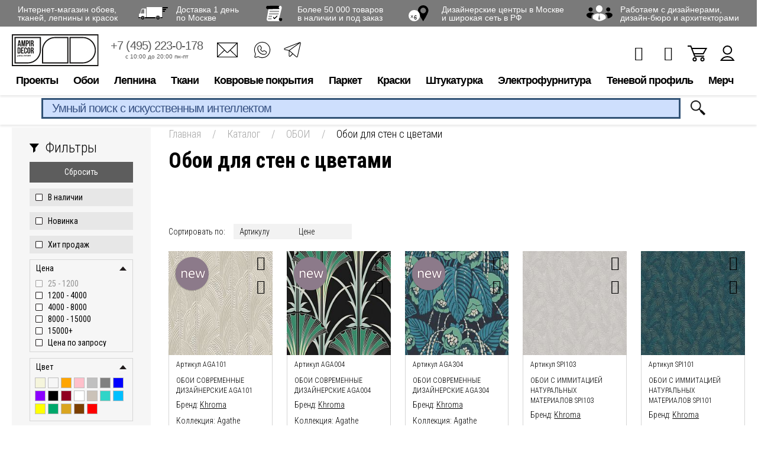

--- FILE ---
content_type: text/html; charset=UTF-8
request_url: https://www.ampir.ru/catalog/oboi/_oboi-dlya-sten-s-cvetami/
body_size: 33084
content:
<!DOCTYPE html>
<html prefix="og: http://ogp.me/ns#" xmlns="http://www.w3.org/1999/xhtml" lang="ru" >
<head>
<link rel="preconnect" href="https://cdn.diginetica.net/">
    <!-- Google Tag Manager -->
    <script data-skip-moving="true">(function (w, d, s, l, i) {
            w[l] = w[l] || [];
            w[l].push({
                'gtm.start':
                    new Date().getTime(), event: 'gtm.js'
            });
            var f = d.getElementsByTagName(s)[0],
                j = d.createElement(s), dl = l != 'dataLayer' ? '&l=' + l : '';
            j.async = true;
            j.src =
                'https://www.googletagmanager.com/gtm.js?id=' + i + dl;
            f.parentNode.insertBefore(j, f);
        })(window, document, 'script', 'dataLayer', 'GTM-N98K3C');</script>
    <!-- End Google Tag Manager -->

    <meta name="google-site-verification" content="N8nsRIMVj837sCDgpasePnV6FrRKLZIW1pd3mD3JgXI"/>

    <meta property="og:title" content="Купить обои для стен с цветами по доступной цене от компании Ампир Декор"/>
    <meta property="og:description" content="Интернет-магазин Ампир Декор предлагает купить обои для стен с цветами по доступной цене с доставкой. Настенные обои с большими цветами в наличии на складе в Москве, Санкт-Петербурге, Нижнем Новгороде и Калининграде"/>
    <meta property="og:image" content="https://www.ampir.ru/upload/iblock/41b/41be4637e8b4692023f42a55ed1e9187.jpeg"/>
    <meta property="og:image:width" content="580"/>
    <meta property="og:image:height" content="700"/>
    <meta property="og:type" content="website"/>
    <meta property="og:url" content="https://www.ampir.ru/catalog/oboi/_oboi-dlya-sten-s-cvetami/?PATH=oboi-dlya-sten-s-cvetami/"/>
    <meta property="og:site_name" content="Ампир Декор" />

    <meta charset="utf-8">
<link rel="icon" href="https://www.ampir.ru/favicon.svg" type="image/svg+xml">
    <title>Купить обои для стен с цветами по доступной цене от компании Ампир Декор</title>
    <meta http-equiv="Content-Type" content="text/html; charset=UTF-8" />
<meta name="robots" content="index, follow" />
<meta name="keywords" content="Обои для стен с цветами, настенные обои с большими цветами, настенные обои с цветами, обои для стен цветы, обои на стену с цветами, обои на стену цветы, обои на стены с цветами, обои с цветами в интерьере" />
<meta name="description" content="Интернет-магазин Ампир Декор предлагает купить обои для стен с цветами по доступной цене с доставкой. Настенные обои с большими цветами в наличии на складе в Москве, Санкт-Петербурге, Нижнем Новгороде и Калининграде" />
<link rel="canonical" href="https://www.ampir.ru/catalog/oboi/_oboi-dlya-sten-s-cvetami/" />
<script data-skip-moving="true">(function(w, d) {var v = w.frameCacheVars = {"CACHE_MODE":"HTMLCACHE","storageBlocks":[],"dynamicBlocks":{"LkGdQn":"6c37c5a69f34","XEVOpk":"cc18705088bd","g8taYv":"b62596907efe"},"AUTO_UPDATE":true,"AUTO_UPDATE_TTL":120,"version":2};var inv = false;if (v.AUTO_UPDATE === false){if (v.AUTO_UPDATE_TTL && v.AUTO_UPDATE_TTL > 0){var lm = Date.parse(d.lastModified);if (!isNaN(lm)){var td = new Date().getTime();if ((lm + v.AUTO_UPDATE_TTL * 1000) >= td){w.frameRequestStart = false;w.preventAutoUpdate = true;return;}inv = true;}}else{w.frameRequestStart = false;w.preventAutoUpdate = true;return;}}var r = w.XMLHttpRequest ? new XMLHttpRequest() : (w.ActiveXObject ? new w.ActiveXObject("Microsoft.XMLHTTP") : null);if (!r) { return; }w.frameRequestStart = true;var m = v.CACHE_MODE; var l = w.location; var x = new Date().getTime();var q = "?bxrand=" + x + (l.search.length > 0 ? "&" + l.search.substring(1) : "");var u = l.protocol + "//" + l.host + l.pathname + q;r.open("GET", u, true);r.setRequestHeader("BX-ACTION-TYPE", "get_dynamic");r.setRequestHeader("X-Bitrix-Composite", "get_dynamic");r.setRequestHeader("BX-CACHE-MODE", m);r.setRequestHeader("BX-CACHE-BLOCKS", v.dynamicBlocks ? JSON.stringify(v.dynamicBlocks) : "");if (inv){r.setRequestHeader("BX-INVALIDATE-CACHE", "Y");}try { r.setRequestHeader("BX-REF", d.referrer || "");} catch(e) {}if (m === "APPCACHE"){r.setRequestHeader("BX-APPCACHE-PARAMS", JSON.stringify(v.PARAMS));r.setRequestHeader("BX-APPCACHE-URL", v.PAGE_URL ? v.PAGE_URL : "");}r.onreadystatechange = function() {if (r.readyState != 4) { return; }var a = r.getResponseHeader("BX-RAND");var b = w.BX && w.BX.frameCache ? w.BX.frameCache : false;if (a != x || !((r.status >= 200 && r.status < 300) || r.status === 304 || r.status === 1223 || r.status === 0)){var f = {error:true, reason:a!=x?"bad_rand":"bad_status", url:u, xhr:r, status:r.status};if (w.BX && w.BX.ready && b){BX.ready(function() {setTimeout(function(){BX.onCustomEvent("onFrameDataRequestFail", [f]);}, 0);});}w.frameRequestFail = f;return;}if (b){b.onFrameDataReceived(r.responseText);if (!w.frameUpdateInvoked){b.update(false);}w.frameUpdateInvoked = true;}else{w.frameDataString = r.responseText;}};r.send();var p = w.performance;if (p && p.addEventListener && p.getEntries && p.setResourceTimingBufferSize){var e = 'resourcetimingbufferfull';var h = function() {if (w.BX && w.BX.frameCache && w.BX.frameCache.frameDataInserted){p.removeEventListener(e, h);}else {p.setResourceTimingBufferSize(p.getEntries().length + 50);}};p.addEventListener(e, h);}})(window, document);</script>
<script data-skip-moving="true">(function(w, d, n) {var cl = "bx-core";var ht = d.documentElement;var htc = ht ? ht.className : undefined;if (htc === undefined || htc.indexOf(cl) !== -1){return;}var ua = n.userAgent;if (/(iPad;)|(iPhone;)/i.test(ua)){cl += " bx-ios";}else if (/Windows/i.test(ua)){cl += ' bx-win';}else if (/Macintosh/i.test(ua)){cl += " bx-mac";}else if (/Linux/i.test(ua) && !/Android/i.test(ua)){cl += " bx-linux";}else if (/Android/i.test(ua)){cl += " bx-android";}cl += (/(ipad|iphone|android|mobile|touch)/i.test(ua) ? " bx-touch" : " bx-no-touch");cl += w.devicePixelRatio && w.devicePixelRatio >= 2? " bx-retina": " bx-no-retina";if (/AppleWebKit/.test(ua)){cl += " bx-chrome";}else if (/Opera/.test(ua)){cl += " bx-opera";}else if (/Firefox/.test(ua)){cl += " bx-firefox";}ht.className = htc ? htc + " " + cl : cl;})(window, document, navigator);</script>


<link href="https://www.ampir.ru/bitrix/cache/css/s1/ampir/page_de7597685a45cfda37923bc31c657f70/page_de7597685a45cfda37923bc31c657f70_v1.css?175729918548393" type="text/css"  rel="stylesheet" />
<link href="https://www.ampir.ru/bitrix/cache/css/s1/ampir/template_b6fa28129a80e6d1f18bfb48a9b52319/template_b6fa28129a80e6d1f18bfb48a9b52319_v1.css?1757299172616096" type="text/css"  data-template-style="true" rel="stylesheet" />







<link rel="next" href="http://www.ampir.ru/catalog/oboi/_oboi-dlya-sten-s-cvetami/page2/">



            <meta name="viewport" content="width=device-width, initial-scale=1, maximum-scale=1, user-scalable=no">
        <meta name='yandex-verification' content='4cc4380c46b088bc'/>
    <meta name="google-site-verification" content="K2ZqX_jiVy4eLCT4_6ohsUvLUs2Gief1NIb8dX57M60"/>
    <meta name="p:domain_verify" content="c04559e7d4126854dea454265d783a1c"/>

    <!--[if IE 8]>
    <meta http-equiv="X-UA-Compatible" content="IE=EmulateIE8"/>
    <![endif]-->
    
                        
            <link href="https://fonts.googleapis.com/css?family=Roboto+Condensed:300,400,400i,700&amp;subset=cyrillic-ext"
              rel="stylesheet" media='all'>
    
    

    <meta name="robots" content="noyaca"/>
	<script type="text/javascript" data-skip-moving="true">
		var digiScript = document.createElement('script');
		digiScript.src = '//cdn.diginetica.net/5746/client.js';
		digiScript.defer = true;
		digiScript.async = true;
		document.head.appendChild(digiScript);
	</script>
</head>
<body class="new_template">
<div id="panel"></div>

<div class="modal__basket"></div>

<!-- Google Tag Manager (noscript) -->
<noscript>
    <iframe src="https://www.googletagmanager.com/ns.html?id=GTM-N98K3C" height="0" width="0"
            style="display:none;visibility:hidden"></iframe>
</noscript>
<!-- End Google Tag Manager (noscript) -->



<!--
				<div id="sbjs_promo_add" style="display: none;"></div>
				?
					-->
    <div class="noclose"></div>
        

    <div class="beneficia__container">
        <div class="beneficia__content">
            <div class="beneficia">
                <div class="beneficia-box">
                    <div><span>Интернет-магазин обоев,<br> тканей, лепнины и красок</span></div>
                    <div><a rel="nofollow" href="https://yandex.ru/maps/213/moscow/house/varshavskoye_shosse_vl248s5/Z04YcwBhSkIFQFtvfXlyc3lmbQ==/?ll=37.570917%2C55.530522&utm_source=share&z=16.58" target="_blank"><span><i class="icon icon-truck"></i></span> <span>Доставка 1 день<br>по Москве</span></a>
                    </div>
                    <div><a href="https://www.ampir.ru/catalog/"><span><i class="icon icon-paper"></i></span> <span>Более 50 000 товаров<br> в наличии и под заказ</span></a>
                    </div>
                    <div><a href="https://www.ampir.ru/shops/"><span><i class="icon icon-pin"></i></span> <span>Дизайнерские центры в Москве<br>и широкая сеть в РФ</span></a>
                    </div>
                    <div><span><i class="icon icon-users"></i></span> <span><a target="_blank" rel="nofollow" href="https://ecosystem.ampir.ru/loyalty">Работаем с дизайнерами,<br> дизайн-бюро и архитекторами</a></span>
                    </div>
                </div>
            </div>
        </div>
    </div>

<header>
    <div class="header__content">
                                <div class="header__container header__container-child">                <div class="container">
                    <div class="head__box-top">
                        <div class="clear"></div>
                      <div class="h-box__container">
                        <div class="h-box-left">
                         <div class="touch-menu">
                          <i></i>
                          <i></i>
                          <i></i>
                         </div>
                         <div class="touch-menu-pc">
                          <i></i>
                          <i></i>
                          <i></i>
                         </div>

                            <div class="logo">
                                <a href="https://www.ampir.ru/">
                                    <img class="logo_img" src="/local/templates/ampir/images/svg/logo.svg" height="40" alt="#">
                                    <img class="fix_header_logo" src="/local/templates/ampir/images/svg/logo-fixed.svg"  alt="#">

                                </a>
                                </div>
                            <ul class="h-box-list xs-hidden">
                                <li class="h__box-list--item">
                                    <a rel="nofollow" href="tel:+74952230178">+7 (495) 223-0-178</a>
                                    <div class="h-box-work">
                                        <div>с 10:00 до 20:00 пн-пт</div>
                                    </div>
                                </li>
                                <li class="mr-0">
                                 <ul class="header__contacts">
                                  <li><a href="mailto:ampir.online@ampir.ru"><i class="icon-f-email" title="E-mail"></i></a></li>
                                  <li><a rel="nofollow" href="https://wa.me/79857902493"><i class="icon-f-whatsapp2" title="WhatsApp"></i></a></li>
                                  <li><a rel="nofollow" href="https://t.me/ampirdecor" target="_blank"><i class="icon-f-tg" title="Telegram"></i></a></li>
                                 </ul>
                                </li>
                            </ul>
                        </div>
                        <!-- /.h-box-left -->

                        <div class="h-box-right">

                        

                       
                          <ul class="h-box-link">
                              <li class="h-item-user js-product-delay-top">
                                                                    <span class="h-item-col" style="display: none">0</span>
                                  <a href="https://www.ampir.ru/personal/delayed/" class="header-btn__kit header-btn__kit-favorites"><i class="fa fa-heart-o" aria-hidden="true"></i></a>
                              </li>
                              <li class="h-item-user js-product-compare-top">
                                                                    <span class="h-item-col" style="display: none">0</span>
                                  <a href="https://www.ampir.ru/catalog/compare/" class="header-btn__kit header-btn__kit-compare"><i class="fa fa-bar-chart" aria-hidden="true"></i></a>
                              </li>
                              
<li class="h-item-basket">
    <a href="https://www.ampir.ru/personal/cart/">
                <i class="i-basket"></i>
    </a>
</li>                              <li class="h-item-user">
                                  <a href="https://www.ampir.ru/personal/"><i class="i-user"></i></a>
                              </li>
                          </ul>

                          

                        </div><!-- /.h-box-right -->
                      </div> <!-- /.h-box__container -->

                    <div class="h-box__bottom h-box__mobile">
                        <a class="h-box__phone" rel="nofollow" href="tel:+74952230178">+7 (495) 223-0-178</a>
                        <span class="search-btn-open search-btn-mobile">
                            <img src="/local/templates/ampir/images/icon-lupa.png" alt="icon-search">
                        </span>
                    </div>

                    </div><!-- /.head__box-top -->

                </div><!-- /.container -->
                <div class="head__box-bottom">
                    <!--start_top_menu-->
                    <ul class="nav xs-hidden">
	<li class="item-parent nav-item"><a rel="nofollow" href="">Проекты</a>
	<div class="dropdown__box">
		<ul class="drop__menu">
			<li class="item-child"><a rel="nofollow" href="https://ecosystem.ampir.ru" target="_blank">Экосистема Ампир Декор</a></li>
			<li class="item-child"><a href="https://www.ampir.ru/shops/">Салоны</a></li>
			<li class="item-child"><a rel="nofollow" href="https://www.ampir.ru/blog/" target="_blank">Блог</a></li>
			<li class="item-child"><a rel="nofollow" href="http://poshiv.ampir.ru" target="_blank">Пошив</a></li>
			<li class="item-child"><a rel="nofollow" href="https://www.ampir.ru/profi/" target="_blank">Профи</a></li>
			<li class="item-child"><a rel="nofollow" href="https://ecosystem.ampir.ru/moodbox" target="_blank">MoodBox</a> </li>
		</ul>
		 <!-- /.drop__menu -->
	</div>
	 <!-- /.dropdown__box --> </li>
	<li class="item-parent nav-item"><a href="https://www.ampir.ru/catalog/oboi/">Обои</a>
	<div class="dropdown__box">
		<ul class="drop__menu">
			<li class="item-child"><a href="https://www.ampir.ru/catalog/oboi/">Бренды</a>
			<div class="child-menu child-menu-brand pb-0">
				<ul class="child-menu-v2">
					<li><a rel="nofollow" href="https://www.ampir.ru/brands/ampir-decor/">Ampir Decor</a></li>
					<li><a rel="nofollow" href="https://www.ampir.ru/brands/affresco/">Affresco</a></li>
					<li><a rel="nofollow" href="https://www.ampir.ru/brands/arte/">ARTE</a></li>
					<li><a href="https://www.ampir.ru/brands/rasch/">Bauhaus</a></li>
					<li><a rel="nofollow" href="https://www.ampir.ru/brands/calcutta/">Calcutta</a></li>
					<li><a rel="nofollow" href="https://www.ampir.ru/brands/chelsea-decor-wallpapers/">Chelsea Decor Wallpapers</a> </li>
					<li><a rel="nofollow" href="https://www.ampir.ru/brands/greenwall/">Greenwall</a></li>
					<li><a rel="nofollow" href="https://www.ampir.ru/brands/guy-masureel/">Guy Masureel</a></li>
					<li><a rel="nofollow" href="https://www.ampir.ru/brands/masureel/">Masureel</a></li>
					<li><a rel="nofollow" href="https://www.ampir.ru/brands/harlequin/">Harlequin</a></li>
					<li><a rel="nofollow" href="https://www.ampir.ru/brands/hookedonwalls/">Hookedonwalls</a></li>
				</ul>
				<ul class="child-menu-v2">
					<li><a rel="nofollow" href="https://www.ampir.ru/catalog/oboi/?arrFilter_303_2339641214=Y&set_filter=Y">iD Wall</a></li>
					<li><a rel="nofollow" href="https://www.ampir.ru/brands/khroma/">Khroma</a></li>
					<li><a rel="nofollow" href="https://www.ampir.ru/brands/khroma-zoom/">Khroma Zoom</a></li>
					<li><a rel="nofollow" href="https://www.ampir.ru/catalog/oboi/?arrFilter_303_3158363477=Y&set_filter=Y">Lincrusta</a> </li>
					<li><a rel="nofollow" href="https://www.ampir.ru/brands/">Loymina</a></li>
					<li><a rel="nofollow" href="https://www.ampir.ru/brands/mallers/">Mallers</a><br>
 </li>
					<li><a rel="nofollow" href="https://www.ampir.ru/brands/morris-co/oboi/">Morris&amp;Co</a></li>
					<li><a rel="nofollow" href="https://www.ampir.ru/brands/omexco/">Omexco</a></li>
					<li><a rel="nofollow" href="https://www.ampir.ru/brands/sanderson/oboi/">Sanderson</a></li>
					<li><a rel="nofollow" href="https://www.ampir.ru/brands/scion/">Scion</a></li>
				</ul>
			</div>
 </li>
			<li class="item-child"><a rel="nofollow" href="https://www.ampir.ru/catalog/oboi/?in-stock=Y&set_filter=Y">В наличии</a> </li>
			<li class="item-child"><a rel="nofollow" href="https://www.ampir.ru/catalog/oboi/?new=Y&set_filter=Y">Новинки</a></li>
			<li class="item-child"><a href="https://www.ampir.ru/catalog/kley-dlya-oboev/">Клей для обоев</a></li>
			<li class="item-child"><a rel="nofollow" >Куда</a>
			<ul class="child-menu">
				<li><a rel="nofollow" href="https://www.ampir.ru/catalog/oboi/_oboi-dlya-kuhni/">В кухню</a>
				<div class="child__box">
					<ul class="child-sub-menu child-sub-list">
						<li><a rel="nofollow" href="https://www.ampir.ru/catalog/oboi/_oboi-dlya-kuhni/vinilovye-oboi-dlya-kuhni/">Виниловые</a> </li>
						<li><a rel="nofollow" href="https://www.ampir.ru/catalog/oboi/_oboi-dlya-kuhni/flizelinovye-oboi-dlya-kuhni/">Флизелиновые</a> </li>
					</ul>
				</div>
 </li>
				<li><a rel="nofollow" href="https://www.ampir.ru/catalog/oboi/_oboi-dlya-spalni/">В спальню</a></li>
				<li><a rel="nofollow" href="https://www.ampir.ru/catalog/oboi/_oboi-dlya-gostinoi/">В гостиную</a></li>
				<li><a rel="nofollow" href="https://www.ampir.ru/catalog/oboi/_oboi-v-koridor/">В коридор</a></li>
				<li><a rel="nofollow" href="https://www.ampir.ru/catalog/oboi/_oboi-dlya-detskoi-komnaty/">В детскую</a>
				<div class="child__box">
					<ul class="child-sub-menu child-sub-list">
						<li><a rel="nofollow" href="https://www.ampir.ru/catalog/oboi/_oboi-dlya-detskoi-komnaty/dlya_malchika/">Для мальчика</a></li>
						<li><a rel="nofollow" href="https://www.ampir.ru/catalog/oboi/_oboi-dlya-detskoi-komnaty/dlya_devochki/">Для девочки</a></li>
						<li><a rel="nofollow" href="https://www.ampir.ru/catalog/oboi/_oboi-dlya-podrostkovoi-komnaty/">Для подростков</a></li>
						<li><a rel="nofollow" href="https://www.ampir.ru/catalog/oboi/_oboi-dlya-detskoi-komnaty/flizelinovye-oboi-v-detskuyu/">Флизелиновые</a> </li>
						<li><a rel="nofollow" href="https://www.ampir.ru/catalog/oboi/_oboi-dlya-detskoi-komnaty/vinilovye-oboi-v-detskuyu/">Виниловые</a> </li>
						<li><a rel="nofollow" href="https://www.ampir.ru/catalog/oboi/_oboi-dlya-detskoi-komnaty/bumazhnye-oboi-dlya-detskoi-komnaty/">Бумажные</a> </li>
					</ul>
				</div>
 </li>
				<li><a rel="nofollow" href="https://www.ampir.ru/catalog/oboi/_oboi-dlya-zala/">В зал</a></li>
				<li><a rel="nofollow" href="https://www.ampir.ru/catalog/oboi/_oboi-dlya-vannoj/">В ванную</a></li>
			</ul>
 </li>
			<li class="item-child"><a rel="nofollow" >По материалу</a>
			<ul class="child-menu">
				<li><a rel="nofollow" href="https://www.ampir.ru/catalog/oboi/_vinilovye-oboi/">Виниловые</a></li>
				<li><a rel="nofollow" href="https://www.ampir.ru/catalog/oboi/_flizelinovye-oboi/">Флизелиновые</a></li>
				<li><a rel="nofollow" href="https://www.ampir.ru/catalog/oboi/_bumazhnye-oboi/">Бумажные</a></li>
				<li><a rel="nofollow" href="https://www.ampir.ru/catalog/oboi/_tkanevye-oboi/">Текстильные</a></li>
				<li><a rel="nofollow" href="https://www.ampir.ru/catalog/oboi/_bambukovye-oboi/">Бамбуковые</a></li>
				<li><a rel="nofollow" href="https://www.ampir.ru/catalog/oboi/_shelkovye-oboi/">Шелковые</a></li>
			</ul>
 </li>
			<li class="item-child"><a rel="nofollow" >По цвету</a>
			<ul class="child-menu">
				<li><a rel="nofollow" href="https://www.ampir.ru/catalog/oboi/_chernye-oboi/">Черные</a></li>
				<li><a rel="nofollow" href="https://www.ampir.ru/catalog/oboi/_belye-oboi-dlya-sten/">Белые</a></li>
				<li><a rel="nofollow" href="https://www.ampir.ru/catalog/oboi/_cherno-belye-oboi-dlya-sten/">Черно белые</a></li>
				<li><a rel="nofollow" href="https://www.ampir.ru/catalog/oboi/_fioletovye-oboi-dlya-sten/">Фиолетовые</a></li>
				<li><a rel="nofollow" href="https://www.ampir.ru/catalog/oboi/_rozovye-oboi-dlya-sten/">Розовые</a></li>
				<li><a rel="nofollow" href="https://www.ampir.ru/catalog/oboi/_zelenye-oboi-dlya-sten/">Зеленые</a></li>
				<li><a rel="nofollow" href="https://www.ampir.ru/catalog/oboi/_serye-oboi-dlya-sten/">Серые</a></li>
				<li><a rel="nofollow" href="https://www.ampir.ru/catalog/oboi/_bezhevye-oboi-dlya-sten/">Желтые</a></li>
				<li><a rel="nofollow" href="https://www.ampir.ru/catalog/oboi/_krasnye-oboi-dlya-sten/">Красные</a></li>
				<li><a rel="nofollow" href="https://www.ampir.ru/catalog/oboi/_bezhevye-oboi-dlya-sten/">Бежевые</a></li>
				<li><a rel="nofollow" href="https://www.ampir.ru/catalog/oboi/_sinie-oboi-dlya-sten/">Синие</a></li>
				<li><a rel="nofollow" href="https://www.ampir.ru/catalog/oboi/_golubye-oboi-dlya-sten/">Голубые</a></li>
				<li><a rel="nofollow" href="https://www.ampir.ru/catalog/oboi/_sirenevye-oboi-dlya-sten/">Сиреневые</a></li>
				<li><a rel="nofollow" href="https://www.ampir.ru/catalog/oboi/_oranzhevye-oboi-dlya-sten/">Оранжевые</a></li>
				<li><a rel="nofollow" href="https://www.ampir.ru/catalog/oboi/_zolotye-oboi-v-interere/">Золотые</a></li>
			</ul>
 </li>
			<li class="item-child"><a rel="nofollow" >С рисунком</a>
			<ul class="child-menu">
				<li><a rel="nofollow" href="https://www.ampir.ru/catalog/oboi/_oboi-v-kletku/">В клетку</a></li>
				<li><a rel="nofollow" href="https://www.ampir.ru/catalog/oboi/_oboi-v-polosku/">В полоску</a></li>
				<li><a rel="nofollow" href="https://www.ampir.ru/catalog/oboi/_geometricheskye-oboi/">Геометрия</a></li>
				<li><a rel="nofollow" href="https://www.ampir.ru/catalog/oboi/_oboi-s-uzorami-dlya-sten/">Узоры</a></li>
				<li><a rel="nofollow" href="https://www.ampir.ru/catalog/oboi/_animals-oboi/">С животными</a></li>
				<li><a rel="nofollow" href="https://www.ampir.ru/catalog/oboi/_abstraknye-oboi/">Абстракция</a></li>
				<li><a rel="nofollow" href="https://www.ampir.ru/catalog/oboi/_oboi-dlya-sten-s-cvetami/">Цветы</a></li>
				<li><a rel="nofollow" href="https://www.ampir.ru/catalog/oboi/_v-goroshek-oboi/">В горошек</a></li>
				<li><a rel="nofollow" href="https://www.ampir.ru/catalog/oboi/_s-pticami-oboi/">С птицами</a></li>
				<li><a rel="nofollow" href="https://www.ampir.ru/catalog/oboi/_s-krupnym-risunkom-oboi/">С крупным рисунком</a></li>
				<li><a rel="nofollow" href="https://www.ampir.ru/catalog/oboi/_oboi-s-uzorami-dlya-sten/oboi-s-rastitelnym-uzorom/">С растительным узором</a></li>
				<li><a rel="nofollow" href="https://www.ampir.ru/catalog/oboi/_oboi-s-uzorami-dlya-sten/oboi-s-melkim-uzorom/">С мелким рисунком</a></li>
			</ul>
 </li>
			<li class="item-child"><a rel="nofollow" >По стилю</a>
			<ul class="child-menu child-menu__grid child-menu__grid-3 item-width__230 pb-0">
				<ul class="child-menu-v2">
					<li><a rel="nofollow" href="https://www.ampir.ru/catalog/oboi/_odnotonnye-oboi-dlya-sten/">Однотонные</a></li>
					<li><a rel="nofollow" href="https://www.ampir.ru/catalog/oboi/_oboi-klassicheskie/">Классический</a></li>
					<li><a rel="nofollow" href="https://www.ampir.ru/catalog/oboi/_oboi-pod-kozhu/">Под кожу</a></li>
					<li><a rel="nofollow" href="https://www.ampir.ru/catalog/oboi/_derevyannye-oboi/">Под дерево</a></li>
					<li><a rel="nofollow" href="https://www.ampir.ru/catalog/oboi/_panno-na-stenu/">Панно</a></li>
					<li><a rel="nofollow" href="https://www.ampir.ru/catalog/oboi/_fotooboi/dizajnerskie-fotooboi/">Дизайнерские</a> </li>
					<li><a rel="nofollow" href="https://www.ampir.ru/catalog/oboi/_velvet-oboi/">Бархатные</a></li>
					<li><a rel="nofollow" href="https://www.ampir.ru/catalog/oboi/_damask-oboi/">Дамаск</a></li>
					<li><a rel="nofollow" href="https://www.ampir.ru/catalog/oboi/_perlamutrovye-oboi-dlya-sten/">Перламутровые</a> </li>
					<li><a rel="nofollow" href="https://www.ampir.ru/catalog/oboi/_leopardovye-oboi-dlya-sten/">Леопардовые</a></li>
					<li><a rel="nofollow" href="https://www.ampir.ru/catalog/oboi/_oboi-pod-plitku/">Плитки</a></li>
					<li><a rel="nofollow" href="https://www.ampir.ru/catalog/oboi/_svetlye-oboi-dlya-sten/">Светлые</a></li>
					<li><a rel="nofollow" href="https://www.ampir.ru/catalog/oboi/_vintazhnye-oboi-dlya-sten/">Ретро</a></li>
					<li><a rel="nofollow" href="https://www.ampir.ru/catalog/oboi/_oboi-vostochnyj/">Восточный</a></li>
					<li><a rel="nofollow" href="https://www.ampir.ru/catalog/oboi/_oboi-suzetnye/">С сюжетом</a></li>
					<li><a rel="nofollow" href="https://www.ampir.ru/catalog/oboi/_oboi-freski/">Фрески</a></li>
					<li><a rel="nofollow" href="https://www.ampir.ru/catalog/oboi/_oboi-anglijskij/">Анлийский</a></li>
					<li><a rel="nofollow" href="https://www.ampir.ru/catalog/oboi/_imitacija-tkani-oboi/">Имитация ткани</a></li>
					<li><a rel="nofollow" href="https://www.ampir.ru/catalog/oboi/_oboi-dvorcovyj/">Дворцовый</a></li>
					<li><a rel="nofollow" href="https://www.ampir.ru/catalog/oboi/_oboi-v-yaponskom-stile/">Японский</a></li>
					<li><a rel="nofollow" href="https://www.ampir.ru/catalog/oboi/_oboi-peisli/">Пейсли</a></li>
					<li><a rel="nofollow" href="https://www.ampir.ru/catalog/oboi/_imitacija-bambuka-oboi/">Имитация бамбука</a> </li>
					<li><a rel="nofollow" href="https://www.ampir.ru/catalog/oboi/_oboi-amerikanskij/">Американский</a></li>
					<li><a rel="nofollow" href="https://www.ampir.ru/catalog/oboi/_oboi-v-stile-kantri/">Кантри</a></li>
					<li><a rel="nofollow" href="https://www.ampir.ru/catalog/oboi/_oboi-loft/">Лофт</a></li>
					<li><a rel="nofollow" href="https://www.ampir.ru/catalog/oboi/_oboi-pod-kamen/">Камень</a></li>
					<li><a rel="nofollow" href="https://www.ampir.ru/catalog/oboi/_gladkie_oboi/">Гладкие</a></li>
					<li><a rel="nofollow" href="https://www.ampir.ru/catalog/oboi/_oboi-italjanskij/">Итальянский</a></li>
					<li><a rel="nofollow" href="https://www.ampir.ru/catalog/oboi/_oboi-iz-bisera/">С бисером</a></li>
					<li><a rel="nofollow" href="https://www.ampir.ru/catalog/oboi/_oboi-shelkografiya/">Шелкография</a></li>
				</ul>
			</ul>
 </li>
			<li class="item-child"><a rel="nofollow" >Страна</a>
			<ul class="child-menu">
				<li><a rel="nofollow" href="https://www.ampir.ru/catalog/oboi/_anglijskie_oboi/">Англия</a></li>
				<li><a rel="nofollow" href="https://www.ampir.ru/catalog/oboi/_italyanskie-oboi/">Италия</a></li>
				<li><a rel="nofollow" href="https://www.ampir.ru/catalog/oboi/_kitayskie-oboi/">Китай</a></li>
				<li><a rel="nofollow" href="https://www.ampir.ru/catalog/oboi/_belgijskie-oboi/">Бельгия</a></li>
				<li><a rel="nofollow" href="https://www.ampir.ru/catalog/oboi/_francuzkie-oboi/">Франция</a></li>
				<li><a rel="nofollow" href="https://www.ampir.ru/catalog/oboi/_amerikanskie-oboi/">США</a></li>
				<li><a rel="nofollow" href="https://www.ampir.ru/catalog/oboi/_polskie-oboi/">Польша</a></li>
				<li><a rel="nofollow" href="https://www.ampir.ru/catalog/oboi/_gollandskie-oboi/">Нидерланды</a></li>
				<li><a rel="nofollow" href="https://www.ampir.ru/catalog/oboi/_nemetskie-oboi/">Германия</a></li>
			</ul>
 </li>
			<li class="item-child"><a href="https://www.ampir.ru/brands/rasch/bauhaus/">Обои под покраску</a></li>
			<li class="item-child"><a rel="nofollow" href="https://www.ampir.ru/catalog/oboi/_fotooboi/">Фотообои</a>
			<ul class="child-menu">
				<li><a rel="nofollow" href="https://www.ampir.ru/catalog/oboi/_fotooboi/vinilovye-fotoboi/">Виниловые</a></li>
				<li><a rel="nofollow" href="https://www.ampir.ru/catalog/oboi/_fotooboi/flizelinovye-fotooboi/">Флизелиновые</a> </li>
				<li><a rel="nofollow" href="https://www.ampir.ru/catalog/oboi/_fotooboi/fotooboi-priroda/">Природа</a></li>
				<li><a rel="nofollow" href="https://www.ampir.ru/catalog/oboi/_fotooboi/fotooboi-priroda/">3D</a></li>
				<li><a rel="nofollow" href="https://www.ampir.ru/catalog/oboi/_fotooboi/cherno-belye-fotooboi/">Черно-белые</a></li>
				<li><a rel="nofollow" href="https://www.ampir.ru/catalog/oboi/_fotooboi/foto-oboi-more/">Море</a></li>
				<li><a rel="nofollow" href="https://www.ampir.ru/catalog/oboi/_fotooboi/fotooboi-cvety/">Цветы</a></li>
			</ul>
 </li>
			<li class="item-child"><a rel="nofollow" href="https://www.ampir.ru/catalog/oboi/_3d-oboi-dlya-sten/">С 3D эффектом</a></li>
			<li class="item-child"><a rel="nofollow" href="https://www.ampir.ru/catalog/oboi/_besshovnye-oboi/">Бесшовные</a>
			<ul class="child-menu">
				<li><a rel="nofollow" href="https://www.ampir.ru/catalog/oboi/_metraznye-besshovnye-oboi/">Метражные</a></li>
			</ul>
 </li>
			<li class="item-child"><a rel="nofollow" href="https://www.ampir.ru/catalog/oboi/_moyushhiesya-oboi/">Моющиеся</a></li>
			<li class="item-child"><a rel="nofollow" >Подборки</a>
			<ul class="child-menu">
				<li><a rel="nofollow" href="https://www.ampir.ru/catalog/oboi/_tkanevye-oboi/besshovnye-tekstilnye-oboi/">Бесшовные текстильные</a></li>
				<li><a rel="nofollow" href="https://www.ampir.ru/catalog/oboi/_tkanevye-oboi/tekstilnye-oboi-italiya/">Текстильные Италия</a></li>
				<li><a rel="nofollow" href="https://www.ampir.ru/catalog/oboi/_originalnye-oboi/">Необычные</a></li>
				<li><a rel="nofollow" href="https://www.ampir.ru/catalog/oboi/_elitnye-oboi/">Элитные</a></li>
				<li><a rel="nofollow" href="https://www.ampir.ru/catalog/oboi/_krasivye-oboi-dlya-sten/">Красивые</a></li>
				<li><a rel="nofollow" href="https://www.ampir.ru/catalog/oboi/_oboi-dlya-kuhni/vinilovye-oboi-dlya-kuhni/">Виниловые для кухни</a></li>
				<li><a rel="nofollow" href="https://www.ampir.ru/catalog/oboi/_oboi-dlya-kuhni/flizelinovye-oboi-dlya-kuhni/">Флизелиновые для кухни</a></li>
			</ul>
 </li>
		</ul>
		 <!-- /.drop__menu -->
	</div>
	 <!-- /.dropdown__box --> </li>
	<li class="item-parent nav-item"><a href="https://www.ampir.ru/catalog/lepnina/">Лепнина</a>
	<div class="dropdown__box">
		<ul class="drop__menu">
			<li class="item-child"><a href="https://www.ampir.ru/catalog/lepnina/?arrFilter_303_3425957878=Y&set_filter=Y">Mallers</a>
			<div class="child-menu child-menu-brand pb-0">
				<ul class="child-menu-v2">
					<li><a rel="nofollow" href="https://www.ampir.ru/catalog/lepnina/?arrFilter_283_938503525=Y&arrFilter_287_3768148590=Y&set_filter=Y">Плинтусы</a> </li>
					<li><a rel="nofollow" href="https://www.ampir.ru/catalog/lepnina/?arrFilter_283_938503525=Y&arrFilter_287_2320018556=Y&set_filter=Y">Карнизы</a> </li>
					<li><a rel="nofollow" href="https://www.ampir.ru/catalog/lepnina/?arrFilter_283_938503525=Y&arrFilter_287_3881396040=Y&set_filter=Y">Молдинги</a> </li>
					<li><a rel="nofollow" href="https://www.ampir.ru/catalog/lepnina/390075/">Клей</a></li>
				</ul>
			</div>
 </li>
			<li class="item-child"><a rel="nofollow" href="https://www.ampir.ru/brands/orac-decor/">Orac Decor</a></li>
			<li class="item-child"><a rel="nofollow" href="https://www.ampir.ru/brands/hiwood/">HiWood</a><br>
 </li>
			<li class="item-child"><a rel="nofollow" href="https://www.ampir.ru/brands/evroplast/">Европласт</a>
			<hr>
 </li>
			<li class="item-child"><a rel="nofollow" href="https://www.ampir.ru/catalog/lepnina/?arrFilter_287_3768148590=Y&arrFilter_287_4216462029=Y&set_filter=Y">Плинтусы</a> </li>
			<li class="item-child"><a rel="nofollow" href="https://www.ampir.ru/catalog/lepnina/?arrFilter_287_2320018556=Y&arrFilter_287_4286246776=Y&set_filter=Y">Карнизы</a> </li>
			<li class="item-child"><a href="https://www.ampir.ru/catalog/paneli/">Панели</a></li>
			<li class="item-child"><a rel="nofollow" href="https://www.ampir.ru/catalog/lepnina/?in-stock=Y&set_filter=Y">В наличии</a> </li>
			<li class="item-child"><a rel="nofollow" href="https://www.ampir.ru/catalog/lepnina/?new=Y&set_filter=Y">Новинки</a></li>
			<li class="item-child"><a rel="nofollow" href="https://www.ampir.ru/catalog/lepnina/?hit=Y&set_filter=Y">Хиты продаж</a></li>
			<li class="item-child"><a rel="nofollow" href="https://www.ampir.ru/catalog/lepnina/_klej-dlya-poliuretana/">Клей для лепнины</a></li>
		</ul>
		 <!-- /.drop__menu -->
	</div>
	 <!-- /.dropdown__box --> </li>
	<li class="item-parent nav-item"><a href="https://www.ampir.ru/catalog/tkani/">Ткани</a>
	<div class="dropdown__box">
		<ul class="drop__menu">
			<li class="item-child"><a rel="nofollow" >Бренды</a>
			<div class="child-menu child-menu-brand pb-0">
				<ul class="child-menu-v2">
					<li><a rel="nofollow" href="https://www.ampir.ru/brands/5-avenyu/">5 Авеню</a></li>
					<li><a rel="nofollow" href="https://www.ampir.ru/brands/ado/">ADO</a></li>
					<li><a rel="nofollow" href="https://www.ampir.ru/brands/ampir-decor/tkani//">Ampir Decor</a></li>
					<li><a rel="nofollow" href="https://www.ampir.ru/brands/khroma/tkani/">Khroma</a></li>
					<li><a rel="nofollow" href="https://www.ampir.ru/brands/guy-masureel/tkani/">Guy Masureel</a></li>
					<li><a rel="nofollow" href="https://www.ampir.ru/brands/sanderson/tkani/">Sanderson</a></li>
				</ul>
				<ul class="child-menu-v2">
					<li><a rel="nofollow" href="https://www.ampir.ru/brands/morris-co/tkani/">Morris&amp;Co</a></li>
					<li><a rel="nofollow" href="https://www.ampir.ru/brands/zimmer_rohde/">Zimmer+Rohde</a></li>
				</ul>
			</div>
 </li>
			<li class="item-child"><a rel="nofollow" href="https://www.ampir.ru/catalog/tkani/?new=Y&set_filter=Y">Новинки</a></li>
			<li class="item-child"><a rel="nofollow" >По стилю/рисунку</a>
			<div class="child-menu child-menu-brand pb-0">
				<ul class="child-menu-v2">
					<li><a rel="nofollow" href="https://www.ampir.ru/catalog/tkani/_tkani/klassika/">Классика</a></li>
					<li><a rel="nofollow" href="https://www.ampir.ru/catalog/tkani/_tkani/kletka/">Клетка</a></li>
					<li><a rel="nofollow" href="https://www.ampir.ru/catalog/tkani/_tkani/melkij_risunok/">Мелкий рисунк</a></li>
					<li><a rel="nofollow" href="https://www.ampir.ru/catalog/tkani/_tkani/melkij_uzor/">Мелкий узор</a></li>
					<li><a rel="nofollow" href="https://www.ampir.ru/catalog/tkani/_tkani/pastoral_syuzhet/">Сюжетные</a></li>
					<li><a rel="nofollow" href="https://www.ampir.ru/catalog/tkani/_tkani/rastitelnyj/">Растительный орнамент</a> </li>
					<li><a rel="nofollow" href="https://www.ampir.ru/catalog/tkani/_tkani/s_ornamentom/">Орнамент</a></li>
					<li><a rel="nofollow" href="https://www.ampir.ru/catalog/tkani/_tkani/uzor/">Узоры</a></li>
					<li><a rel="nofollow" href="https://www.ampir.ru/catalog/tkani/_tkani/ogurcy_pejsli/">С рисунком огурцов пейсли</a></li>
					<li><a rel="nofollow" href="https://www.ampir.ru/catalog/tkani/_tkani/biser/">Бисер</a></li>
					<li><a rel="nofollow" href="https://www.ampir.ru/catalog/tkani/_kruzhevo/">Кружево</a></li>
					<li><a rel="nofollow" href="https://www.ampir.ru/catalog/tkani/_tkani/odnotonnyj/">Однотонные</a></li>
					<li><a rel="nofollow" href="https://www.ampir.ru/catalog/tkani/_tkani-s-etnicheskim-risunkom/">Этнический рисунок</a></li>
				</ul>
				<ul class="child-menu-v2">
					<li><a rel="nofollow" href="https://www.ampir.ru/catalog/tkani/_tkani-damask/">Дамаск</a></li>
					<li><a rel="nofollow" href="https://www.ampir.ru/catalog/tkani/_gladkie-tkani/">Гладкие</a></li>
					<li><a rel="nofollow" href="https://www.ampir.ru/catalog/tkani/_relefnye-tkani/">Рельефные</a></li>
					<li><a rel="nofollow" href="https://www.ampir.ru/catalog/tkani/_tkani-s-printom/">Принт</a></li>
					<li><a rel="nofollow" href="https://www.ampir.ru/catalog/tkani/_tkani-s-vyshivkoy/">Вышивка</a></li>
					<li><a rel="nofollow" href="https://www.ampir.ru/catalog/tkani/_tkani/abstraktnyj/">Абстрактные</a></li>
					<li><a rel="nofollow" href="https://www.ampir.ru/catalog/tkani/_tkani/geometriya/">Геометрия</a></li>
					<li><a rel="nofollow" href="https://www.ampir.ru/catalog/tkani/_tkani/zhivotnyj/">Животные</a></li>
					<li><a rel="nofollow" href="https://www.ampir.ru/catalog/tkani/_tkani/morskoj/">Морская тематика</a></li>
					<li><a rel="nofollow" href="https://www.ampir.ru/catalog/tkani/_tkani/poloska/">Полоски</a></li>
					<li><a rel="nofollow" href="https://www.ampir.ru/catalog/tkani/_cvetochnyj/">Цветочные</a></li>
					<li><a rel="nofollow" href="https://www.ampir.ru/catalog/tkani/_tkani-s-uzorom/">Узоры</a></li>
					<li><a rel="nofollow" href="https://www.ampir.ru/catalog/tkani/_vual/">Вуаль</a></li>
				</ul>
			</div>
 </li>
			<li class="item-child"><a rel="nofollow" >По назначению</a>
			<ul class="child-menu">
				<li><a rel="nofollow" href="https://www.ampir.ru/catalog/tkani/_parternaya/">Портьерные для штор</a></li>
				<li><a rel="nofollow" href="https://www.ampir.ru/catalog/tkani/_tkani/obivochnaya/">Обивочные</a></li>
				<li><a rel="nofollow" href="https://www.ampir.ru/catalog/tkani/_universalnaya/">Универсальные</a></li>
				<li><a rel="nofollow" href="https://www.ampir.ru/catalog/tkani/_podkladka/">Подкладочные</a></li>
			</ul>
 </li>
			<li class="item-child"><a rel="nofollow" >Цвет</a>
			<div class="child-menu child-menu-brand pb-0">
				<ul class="child-menu-v2">
					<li><a rel="nofollow" href="https://www.ampir.ru/catalog/tkani/_bezhevye-tkani/">Бежевые</a></li>
					<li><a rel="nofollow" href="https://www.ampir.ru/catalog/tkani/_belye-tkani/">Белые</a></li>
					<li><a rel="nofollow" href="https://www.ampir.ru/catalog/tkani/_biryuzovye-tkani/">Бирюзовые</a></li>
					<li><a rel="nofollow" href="https://www.ampir.ru/catalog/tkani/_bordovye-tkani/">Бордовые</a></li>
					<li><a rel="nofollow" href="https://www.ampir.ru/catalog/tkani/_golubye-tkani/">Голубые</a></li>
					<li><a rel="nofollow" href="https://www.ampir.ru/catalog/tkani/_zhyeltye-tkani/">Жёлтые</a></li>
					<li><a rel="nofollow" href="https://www.ampir.ru/catalog/tkani/_zelyenye-tkani/">Зелёные</a></li>
					<li><a rel="nofollow" href="https://www.ampir.ru/catalog/tkani/_tkani-tsveta-zoloto/">Золотые</a></li>
					<li><a rel="nofollow" href="https://www.ampir.ru/catalog/tkani/_korichnevye-tkani/">Коричневые</a></li>
				</ul>
				<ul class="child-menu-v2">
					<li><a rel="nofollow" href="https://www.ampir.ru/catalog/tkani/_krasnye-tkani/">Красные</a></li>
					<li><a rel="nofollow" href="https://www.ampir.ru/catalog/tkani/_lilovye-tkani/">Лиловые</a></li>
					<li><a rel="nofollow" href="https://www.ampir.ru/catalog/tkani/_oranzhevye-tkani/">Оранжевые</a></li>
					<li><a rel="nofollow" href="https://www.ampir.ru/catalog/tkani/_rozovye-tkani/">Розовые</a></li>
					<li><a rel="nofollow" href="https://www.ampir.ru/catalog/tkani/_tkani-tsveta-serebro/">Серебряные</a></li>
					<li><a rel="nofollow" href="https://www.ampir.ru/catalog/tkani/_serye-tkani/">Серые</a></li>
					<li><a rel="nofollow" href="https://www.ampir.ru/catalog/tkani/_sinie-tkani/">Синие</a></li>
					<li><a rel="nofollow" href="https://www.ampir.ru/catalog/tkani/_chyernye-tkani/">Чёрные</a></li>
					<li><a rel="nofollow" href="https://www.ampir.ru/catalog/tkani/_tsvetnye-tkani/">Цветные</a></li>
				</ul>
			</div>
 </li>
			<li class="item-child"><a rel="nofollow" >Материал</a>
			<div class="child-menu child-menu-brand pb-0">
				<ul class="child-menu-v2">
					<li><a rel="nofollow" href="https://www.ampir.ru/catalog/tkani/_flizelinovye-tkani/">Флизелин</a></li>
					<li><a rel="nofollow" href="https://www.ampir.ru/catalog/tkani/_tkan-poliester/">Полиэстер</a></li>
					<li><a rel="nofollow" href="https://www.ampir.ru/catalog/tkani/_organza/">Органза</a></li>
					<li><a rel="nofollow" href="https://www.ampir.ru/catalog/tkani/_viskoza/">Вискоза</a></li>
					<li><a rel="nofollow" href="https://www.ampir.ru/catalog/tkani/_trevira/">Тревира</a></li>
					<li><a rel="nofollow" href="https://www.ampir.ru/catalog/tkani/_shenil/">Шенил</a></li>
					<li><a rel="nofollow" href="https://www.ampir.ru/catalog/tkani/_blekaut/">Блэкаут</a></li>
					<li><a rel="nofollow" href="https://www.ampir.ru/catalog/tkani/_tafta/">Тафт</a></li>
					<li><a rel="nofollow" href="https://www.ampir.ru/catalog/tkani/_batist/">Батист</a></li>
					<li><a rel="nofollow" href="https://www.ampir.ru/catalog/tkani/_barkhatnye-tkani/">Бархат</a></li>
				</ul>
				<ul class="child-menu-v2">
					<li><a rel="nofollow" href="https://www.ampir.ru/catalog/tkani/_zhakkardovye-tkani/">Жаккард</a></li>
					<li><a rel="nofollow" href="https://www.ampir.ru/catalog/tkani/_lnyanye-tkani/">Лён</a></li>
					<li><a rel="nofollow" href="https://www.ampir.ru/catalog/tkani/_sinteticheskii/">Синтетика</a></li>
					<li><a rel="nofollow" href="https://www.ampir.ru/catalog/tkani/_smesovii/">Смесовые</a></li>
					<li><a rel="nofollow" href="https://www.ampir.ru/catalog/tkani/_khlopkovye-tkani/">Хлопок</a></li>
					<li><a rel="nofollow" href="https://www.ampir.ru/catalog/tkani/_shyelkovye-tkani/">Шёлк</a></li>
					<li><a rel="nofollow" href="https://www.ampir.ru/catalog/tkani/_sherstyanye-tkani/">Шерсть</a></li>
					<li><a rel="nofollow" href="https://www.ampir.ru/catalog/tkani/_tkani-iz-velyura-floka/">Велюр, флок</a></li>
					<li><a rel="nofollow" href="https://www.ampir.ru/catalog/tkani/_naturalnii/">Натуральные</a></li>
				</ul>
			</div>
 </li>
			<li class="item-child"><a rel="nofollow" >Страна</a>
			<div class="child-menu child-menu-brand pb-0">
				<ul class="child-menu-v2">
					<li><a rel="nofollow" href="https://www.ampir.ru/catalog/tkani/_angliyskie-tkani/">Англия</a></li>
					<li><a rel="nofollow" href="https://www.ampir.ru/catalog/tkani/_belgiyskie-tkani/">Бельгия</a></li>
					<li><a rel="nofollow" href="https://www.ampir.ru/catalog/tkani/_nemetskie-tkani/">Германия</a></li>
					<li><a rel="nofollow" href="https://www.ampir.ru/catalog/tkani/_ispanskie-tkani/">Испания</a></li>
					<li><a href="https://www.ampir.ru/catalog/tkani/_italyanskie-tkani/">Италия</a></li>
					<li><a rel="nofollow" href="https://www.ampir.ru/catalog/tkani/_kitayskie-tkani/">Китай</a></li>
					<li><a rel="nofollow" href="https://www.ampir.ru/catalog/tkani/_indiyskie-tkani/">Индия</a></li>
					<li><a rel="nofollow" href="https://www.ampir.ru/catalog/tkani/_tkan-niderlandy/">Нидерланды</a></li>
				</ul>
				<ul class="child-menu-v2">
					<li><a rel="nofollow" href="https://www.ampir.ru/catalog/tkani/_tkani/novaya_zelandiya/">Новая Зеландия</a></li>
					<li><a rel="nofollow" href="https://www.ampir.ru/catalog/tkani/_tkani-tayvan/">Тайвань</a></li>
					<li><a rel="nofollow" href="https://www.ampir.ru/catalog/tkani/_tkani-iz-taylanda/">Тайланд</a></li>
					<li><a rel="nofollow" href="https://www.ampir.ru/catalog/tkani/_turetskie-tkani/">Турецкие ткани</a></li>
					<li><a rel="nofollow" href="https://www.ampir.ru/catalog/tkani/_frantsuzskie-tkani/">Франция</a></li>
					<li><a rel="nofollow" href="https://www.ampir.ru/catalog/tkani/_shveytsarskie-tkani/">Швейцария</a></li>
					<li><a rel="nofollow" href="https://www.ampir.ru/catalog/tkani/_amerikanskie/">США</a></li>
				</ul>
			</div>
 </li>
			<li class="item-child"><a rel="nofollow" href="https://www.ampir.ru/catalog/tkani/_tul/">Тюль</a>
			<ul class="child-menu">
				<li><a rel="nofollow" href="https://www.ampir.ru/catalog/tkani/_tul/tyul-dlya-spalni/">Для спальни</a></li>
				<li><a rel="nofollow" href="https://www.ampir.ru/catalog/tkani/_tul/tyul-dlya-gostinoj/">Для гостиной</a></li>
				<li><a rel="nofollow" href="https://www.ampir.ru/catalog/tkani/_tul/tyul-dlya-kuhni/">Для кухни</a></li>
				<li><a rel="nofollow" href="https://www.ampir.ru/catalog/tkani/_tyul-dlya-zala/">Для зала</a></li>
				<li><a rel="nofollow" href="https://www.ampir.ru/catalog/tkani/_tyul-dlya-detskoj/">Для детской</a></li>
				<li><a rel="nofollow" href="https://www.ampir.ru/catalog/tkani/_tul/belyy-tyul/">Белый тюль</a></li>
			</ul>
 </li>
		</ul>
		 <!-- /.drop__menu -->
	</div>
	 <!-- /.dropdown__box --> </li>
	<li><a href="https://www.ampir.ru/catalog/kovry/">Ковровые покрытия</a></li>
	<li><a href="https://www.ampir.ru/catalog/parketnaya-doska/">Паркет</a></li>
	<li class="item-parent nav-item"><a href="https://www.ampir.ru/catalog/kraski/">Краски</a>
	<div class="dropdown__box">
		<ul class="drop__menu">
			<li class="item-child"><a rel="nofollow" href="https://www.ampir.ru/catalog/kraski/_mallers/">Mallers</a></li>
			<li class="item-child"><a href="https://www.ampir.ru/brands/heritage-by-sikkens/">Heritage by Sikkens</a></li>
		</ul>
		 <!-- /.drop__menu -->
	</div>
 </li>
	<li><a href="https://www.ampir.ru/catalog/shtukaturka/">Штукатурка</a></li>
	<li class="item-parent nav-item"><a href="https://www.ampir.ru/catalog/elektrofurnitura/">Электрофурнитура</a>
	<div class="dropdown__box">
		<ul class="drop__menu">
			<li class="item-child"><a rel="nofollow" href="https://www.ampir.ru/brands/l-artisan/">L'artisan</a></li>
			<li class="item-child"><a rel="nofollow" href="https://www.ampir.ru/brands/jung/">Jung</a></li>
			<li class="item-child"><a rel="nofollow" href="https://www.ampir.ru/brands/werkel/">Werkel</a></li>
			<li class="item-child"><a href="https://www.ampir.ru/brands/elektrostandard/"> Elektrostandart</a></li>
			<li class="item-child"><a href="https://www.ampir.ru/brands/elektrostandard-pro/"> Elektrostandart Pro</a></li>
			<li class="item-child"><a href="https://www.ampir.ru/brands/eurosvet/"> Eurosvet</a></li>
		</ul>
		 <!-- /.drop__menu -->
	</div>
	 <!-- /.dropdown__box --> </li>
	<li><a href="https://www.ampir.ru/brands/decaro/">Теневой профиль</a></li>
	<li><a href="https://www.ampir.ru/catalog/merch/">Мерч</a></li>
</ul>                    <!--end_top_menu-->
                    <!-- <span class="search-btn-open xs-hidden"><i class="icon-search"></i></span> -->

                    <button class="search-btn button search-btn-js"><i class="icon-search"></i></button>
                </div><!-- /.head__box-top -->

                <div class="main-search__static">
                    <div id="mainsearch" class="mainsearch__container head__box-search searchOpen searchOpenTablet">
                    <div class="main-search">
                        <form action="/search/index.php">
                            <input size="15" name="q" id="qplSKIW" value=""
                                    class="search-input field search-suggest search-suggestion" type="text"
                                    autocomplete="off" placeholder="Умный поиск с искусственным интеллектом">
                            <div class="clear-search"></div>
                            <button type="submit" class="search-btn button"><i class="icon-search"></i>
                            </button>
                        </form>
                    </div>
                    </div>
                    <button class="search-btn search-btn__open searchBtnJs"><i class="icon-search"></i>
                </div><!-- /.head__box-search -->


            </div><!-- /.header__container -->
        </div><!-- /.header__content -->


            
</header>

<div class="menu__container">
    <div class="menu__content">
        <span class="menu-close"></span>
        <div class="menu__box">
            <ul class="menu">
                
                <li class="mobile-catalog-menu">
                    <a rel="nofollow" href=""><i class="i-cat-service i-cat"></i><span>Проекты и услуги</span></a>
                    <span class="parent-btn parent-lv1"></span>
                    <ul class="sub-menu">
                        <li><a rel="nofollow" href="https://ecosystem.ampir.ru" target="_blank">Экосистема Ампир Декор</a></li>
                        <li><a rel="nofollow" href="https://www.ampir.ru/blog/" target="_blank">Блог</a></li>
                        <li><a rel="nofollow" href="http://poshiv.ampir.ru" target="_blank">Пошив</a></li>
                        <li><a rel="nofollow" href="http://obivka-mebeli.ampir.ru/" target="_blank">Обивка</a></li>
                        <li><a rel="nofollow" href="https://www.ampir.ru/profi/" target="_blank">Профи</a></li>
                        <li><a rel="nofollow" href="https://ecosystem.ampir.ru/moodbox" target="_blank">MoodBox</a></li>
                    </ul>
                </li>
                <li class="mobile-catalog-menu">
                    <a href="https://www.ampir.ru/catalog/oboi/"><i class="i-cat-1 i-cat"></i><span>Обои</span></a>
                    <span class="parent-btn parent-lv1"></span>
                    <ul class="sub-menu">
                        <li>
                            <a rel="nofollow">Бренды</a><span class="parent-btn parent-lv2"></span>
                            <ul class="sub-menu-v2">
                                <li><a rel="nofollow" href="https://www.ampir.ru/brands/ampir-decor/">Ampir Decor</a></li>
                                <li><a rel="nofollow" href="https://www.ampir.ru/brands/affresco/">Affresco</a></li>
                                <li><a rel="nofollow" href="https://www.ampir.ru/brands/arte/">ARTE</a></li>
                                <li><a rel="nofollow" href="https://www.ampir.ru/brands/Bauhaus/">Bauhaus</a></li>
                                <li><a rel="nofollow" href="https://www.ampir.ru/brands/calcutta/">Calcutta</a></li>
                                <li><a rel="nofollow" href="https://www.ampir.ru/brands/chelsea-decor-wallpapers/">Chelsea Decor Wallpapers</a></li>
                                <li><a rel="nofollow" href="https://www.ampir.ru/brands/fresq/">FresQ</a></li>
                                <li><a rel="nofollow" href="https://www.ampir.ru/brands/greenwall/">Greenwall</a></li>
                                <li><a rel="nofollow" href="https://www.ampir.ru/brands/guy-masureel/">Guy Masureel</a></li>
                                <li><a rel="nofollow" href="https://www.ampir.ru/brands/harlequin/">Harlequin</a></li>
                                <li><a rel="nofollow" href="https://www.ampir.ru/brands/hookedonwalls/">Hookedonwalls</a></li>
                                <li><a rel="nofollow" href="https://www.ampir.ru/catalog/oboi/?AJAX_TYPE=CATALOG_FILTER&SECTION_ID=1857&action_filter=Y&arrFilter[PROPERTY_BREND][]=ID%20Wall">iD Wall</a></li>
                                <li><a rel="nofollow" href="https://www.ampir.ru/brands/khroma/">Khroma</a></li>
                                <li><a rel="nofollow" href="https://www.ampir.ru/brands/khroma-zoom/">Khroma Zoom</a></li>
                                <li><a rel="nofollow" href="https://www.ampir.ru/catalog/oboi/?AJAX_TYPE=CATALOG_FILTER&SECTION_ID=1857&action_filter=Y&arrFilter[PROPERTY_BREND][]=Lincrusta">Lincrusta</a></li>
                                <li><a rel="nofollow" href="https://www.ampir.ru/brands/">Loymina</a></li>
                                <li><a rel="nofollow" href="https://www.ampir.ru/brands/mallers/?AJAX_TYPE=CATALOG_FILTER&action_filter=Y&arrFilter[PROPERTY_MATERIAL][]=Стеклохолст&arrFilter[PROPERTY_MATERIAL][]=Флизелин">Mallers</a><br></li>
                                <li><a rel="nofollow" href="https://www.ampir.ru/brands/morris-co/">Morris&amp;Co</a></li>
                                <li><a rel="nofollow" href="https://www.ampir.ru/brands/omexco/">Omexco</a></li>
                                <li><a rel="nofollow" href="https://www.ampir.ru/brands/rasch-textil/">Rasch Textil</a></li>
                                <li><a rel="nofollow" href="https://www.ampir.ru/brands/sanderson/">Sanderson</a></li>
                                <li><a rel="nofollow" href="https://www.ampir.ru/brands/scion/">Scion</a></li>
                            </ul>
                        </li>
                        <li><a rel="nofollow" href="https://www.ampir.ru/catalog/oboi/?AJAX_TYPE=CATALOG_FILTER&SECTION_ID=1857&CATALOG_SHOP_QUANTITY=Y&action_filter=Применить">В наличии</a> </li>
                        <li><a rel="nofollow" href="https://www.ampir.ru/catalog/oboi/?AJAX_TYPE=CATALOG_FILTER&SECTION_ID=1857&CATALOG_SHOP_NEW=Y&action_filter=Применить">Новинки</a> </li>
                        <li><a rel="nofollow" href="https://www.ampir.ru/catalog/oboi/?AJAX_TYPE=CATALOG_FILTER&SECTION_ID=1857&arrFilter[PROPERTY_PLEYNBOKS][]=Плейнбокс%20Chelsea%20Decor&arrFilter[PROPERTY_PLEYNBOKS][]=Плейнбокс%20Khroma&arrFilter[PROPERTY_PLEYNBOKS][]=Плейнбокс%20Khroma%20Zoom&action_filter=Применить">Plain Box</a> </li>
                        <li><a rel="nofollow" href="https://www.ampir.ru/brands/chelsea-decor-wallpapers/geometry/">Geometry</a></li>
                        <li><a rel="nofollow" href="https://www.ampir.ru/brands/chelsea-decor-wallpapers/geometry-of-nature/">Geometry of nature</a></li>
                        <li><a rel="nofollow" href="https://www.ampir.ru/brands/chelsea-decor-wallpapers/classics-of-england/">Classics of England</a></li>
                        <li>
                            <a rel="nofollow">Куда</a><span class="parent-btn parent-lv2"></span>
                            <ul class="sub-menu-v2">
                                <li>
                                 <a rel="nofollow" href="https://www.ampir.ru/catalog/oboi/_oboi-dlya-kuhni/">В кухню</a><span class="parent-btn__style parent-lv3"></span>
                                 <ul class="sub-menu__style sub-menu-v3">
                                  <li><a rel="nofollow" href="https://www.ampir.ru/catalog/oboi/_oboi-dlya-kuhni/vinilovye-oboi-dlya-kuhni/">Виниловые</a></li>
                                  <li><a rel="nofollow" href="https://www.ampir.ru/catalog/oboi/_oboi-dlya-kuhni/flizelinovye-oboi-dlya-kuhni/">Флизелиновые</a></li>
                                 </ul>
                                </li>
                                <li><a rel="nofollow" href="https://www.ampir.ru/catalog/oboi/_oboi-dlya-spalni/">В спальню</a></li>
                                <li><a rel="nofollow" href="https://www.ampir.ru/catalog/oboi/_oboi-dlya-gostinoi/">В гостиную</a></li>
                                <li><a rel="nofollow" href="https://www.ampir.ru/catalog/oboi/_oboi-v-koridor/">В коридор</a></li>
                                <li>
                                 <a rel="nofollow" href="https://www.ampir.ru/catalog/oboi/_oboi-dlya-detskoi-komnaty/">В детскую</a><span class="parent-btn__style parent-lv3"></span>
                                 <ul class="sub-menu__style sub-menu-v3">
                                  <li><a rel="nofollow" href="https://www.ampir.ru/catalog/oboi/_oboi-dlya-detskoi-komnaty/dlya_malchika/">Для мальчика</a></li>
                                  <li><a rel="nofollow" href="https://www.ampir.ru/catalog/oboi/_oboi-dlya-detskoi-komnaty/dlya_devochki/">Для девочки</a></li>
                                  <li><a rel="nofollow" href="https://www.ampir.ru/catalog/oboi/_oboi-dlya-podrostkovoi-komnaty/">Для подростков</a></li>
                                  <li><a rel="nofollow" href="https://www.ampir.ru/catalog/oboi/_oboi-dlya-detskoi-komnaty/flizelinovye-oboi-v-detskuyu/">Флизелиновые</a></li>
                                  <li><a rel="nofollow" href="https://www.ampir.ru/catalog/oboi/_oboi-dlya-detskoi-komnaty/vinilovye-oboi-v-detskuyu/">Виниловые</a></li>
                                  <li><a rel="nofollow" href="https://www.ampir.ru/catalog/oboi/_oboi-dlya-detskoi-komnaty/bumazhnye-oboi-dlya-detskoi-komnaty/">Бумажные</a></li>
                                 </ul>
                                </li>
                                <li><a rel="nofollow" href="https://www.ampir.ru/catalog/oboi/_oboi-dlya-zala/">В зал</a></li>
                                <li><a rel="nofollow" href="https://www.ampir.ru/catalog/oboi/_oboi-dlya-vannoj/">В ванную</a></li>
                            </ul>
                        </li>

                        <li>
                            <a rel="nofollow">По материалу</a><span class="parent-btn parent-lv2"></span>
                            <ul class="sub-menu-v2">
                                <li><a rel="nofollow" href="https://www.ampir.ru/catalog/oboi/_vinilovye-oboi/">Виниловые</a></li>
                                <li><a rel="nofollow" href="https://www.ampir.ru/catalog/oboi/_flizelinovye-oboi/">Флизелиновые</a></li>
                                <li><a rel="nofollow" href="https://www.ampir.ru/catalog/oboi/_bumazhnye-oboi/">Бумажные</a></li>
                                <li><a rel="nofollow" href="https://www.ampir.ru/catalog/oboi/_tkanevye-oboi/">Текстильные</a></li>
                                <li><a rel="nofollow" href="https://www.ampir.ru/catalog/oboi/_bambukovye-oboi/">Бамбуковые</a></li>
                                <li><a rel="nofollow" href="https://www.ampir.ru/catalog/oboi/_shelkovye-oboi/">Шелковые</a></li>
                            </ul>
                        </li>

                        <li>
                            <a rel="nofollow">По цвету</a><span class="parent-btn parent-lv2"></span>
                            <ul class="sub-menu-v2">
                                <li><a rel="nofollow" href="https://www.ampir.ru/catalog/oboi/_chernye-oboi/">Черные</a></li>
                                <li><a rel="nofollow" href="https://www.ampir.ru/catalog/oboi/_belye-oboi-dlya-sten/">Белые</a></li>
                                <li><a rel="nofollow" href="https://www.ampir.ru/catalog/oboi/_cherno-belye-oboi-dlya-sten/">Черно белые</a></li>
                                <li><a rel="nofollow" href="https://www.ampir.ru/catalog/oboi/_fioletovye-oboi-dlya-sten/">Фиолетовые</a></li>
                                <li><a rel="nofollow" href="https://www.ampir.ru/catalog/oboi/_rozovye-oboi-dlya-sten/">Розовые</a></li>
                                <li><a rel="nofollow" href="https://www.ampir.ru/catalog/oboi/_zelenye-oboi-dlya-sten/">Зеленые</a></li>
                                <li><a rel="nofollow" href="https://www.ampir.ru/catalog/oboi/_serye-oboi-dlya-sten/">Серые</a></li>
                                <li><a rel="nofollow" href="https://www.ampir.ru/catalog/oboi/_bezhevye-oboi-dlya-sten/">Желтые</a></li>
                                <li><a rel="nofollow" href="https://www.ampir.ru/catalog/oboi/_krasnye-oboi-dlya-sten/">Красные</a></li>
                                <li><a rel="nofollow" href="https://www.ampir.ru/catalog/oboi/_bezhevye-oboi-dlya-sten/">Бежевые</a></li>
                                <li><a rel="nofollow" href="https://www.ampir.ru/catalog/oboi/_sinie-oboi-dlya-sten/">Синие</a></li>
                                <li><a rel="nofollow" href="https://www.ampir.ru/catalog/oboi/_golubye-oboi-dlya-sten/">Голубые</a></li>
                                <li><a rel="nofollow" href="https://www.ampir.ru/catalog/oboi/_sirenevye-oboi-dlya-sten/">Сиреневые</a></li>
                                <li><a rel="nofollow" href="https://www.ampir.ru/catalog/oboi/_oranzhevye-oboi-dlya-sten/">Оранжевые</a></li>
                                <li><a rel="nofollow" href="https://www.ampir.ru/catalog/oboi/_zolotye-oboi-v-interere/">Золотые</a></li>
                            </ul>
                        </li>

                        <li>
                            <a rel="nofollow">С рисунком</a><span class="parent-btn parent-lv2"></span>
                            <ul class="sub-menu-v2">
                                <li><a rel="nofollow" href="https://www.ampir.ru/catalog/oboi/_oboi-v-kletku/">В клетку</a></li>
                                <li><a rel="nofollow" href="https://www.ampir.ru/catalog/oboi/_oboi-v-polosku/">В полоску</a></li>
                                <li><a rel="nofollow" href="https://www.ampir.ru/catalog/oboi/_geometricheskye-oboi/">Геометрия</a></li>
                                <li><a rel="nofollow" href="https://www.ampir.ru/catalog/oboi/_oboi-s-uzorami-dlya-sten/">Узоры</a></li>
                                <li><a rel="nofollow" href="https://www.ampir.ru/catalog/oboi/_animals-oboi/">С животными</a></li>
                                <li><a rel="nofollow" href="https://www.ampir.ru/catalog/oboi/_abstraknye-oboi/">Абстракция</a></li>
                                <li><a rel="nofollow" href="https://www.ampir.ru/catalog/oboi/_oboi-dlya-sten-s-cvetami/">Цветы</a></li>
                                <li><a rel="nofollow" href="https://www.ampir.ru/catalog/oboi/_v-goroshek-oboi/">В горошек</a></li>
                                <li><a rel="nofollow" href="https://www.ampir.ru/catalog/oboi/_s-pticami-oboi/">С птицами</a></li>
                                <li><a rel="nofollow" href="https://www.ampir.ru/catalog/oboi/_s-krupnym-risunkom-oboi/">С крупным рисунком</a></li>
                                <li><a rel="nofollow" href="https://www.ampir.ru/catalog/oboi/_oboi-s-uzorami-dlya-sten/oboi-s-rastitelnym-uzorom/">С растительным узором</a></li>
                                <li><a rel="nofollow" href="https://www.ampir.ru/catalog/oboi/_oboi-s-uzorami-dlya-sten/oboi-s-melkim-uzorom/">С мелким рисунком</a></li>
                            </ul>
                        </li>

                        <li>
                            <a rel="nofollow">По стилю</a><span class="parent-btn parent-lv2"></span>
                            <ul class="sub-menu-v2">
                                <li><a rel="nofollow" href="https://www.ampir.ru/catalog/oboi/_odnotonnye-oboi-dlya-sten/">Однотонные</a></li>
                                <li><a rel="nofollow" href="https://www.ampir.ru/catalog/oboi/_oboi-klassicheskie/">Классический</a></li>
                                <li><a rel="nofollow" href="https://www.ampir.ru/catalog/oboi/_oboi-pod-kozhu/">Под кожу</a></li>
                                <li><a rel="nofollow" href="https://www.ampir.ru/catalog/oboi/_derevyannye-oboi/">Под дерево</a></li>
                                <li><a rel="nofollow" href="https://www.ampir.ru/catalog/oboi/_panno-na-stenu/">Панно</a></li>
                                <li><a rel="nofollow" href="https://www.ampir.ru/catalog/oboi/_fotooboi/dizajnerskie-fotooboi/">Дизайнерские</a></li>
                                <li><a rel="nofollow" href="https://www.ampir.ru/catalog/oboi/_velvet-oboi/">Бархатные</a></li>
                                <li><a rel="nofollow" href="https://www.ampir.ru/catalog/oboi/_damask-oboi/">Дамаск</a></li>
                                <li><a rel="nofollow" href="https://www.ampir.ru/catalog/oboi/_perlamutrovye-oboi-dlya-sten/">Перламутровые</a></li>
                                <li><a rel="nofollow" href="https://www.ampir.ru/catalog/oboi/_leopardovye-oboi-dlya-sten/">Леопардовые</a></li>
                                <li><a rel="nofollow" href="https://www.ampir.ru/catalog/oboi/_oboi-pod-plitku/">Плитки</a></li>
                                <li><a rel="nofollow" href="https://www.ampir.ru/catalog/oboi/_svetlye-oboi-dlya-sten/">Светлые</a></li>
                                <li><a rel="nofollow" href="https://www.ampir.ru/catalog/oboi/_vintazhnye-oboi-dlya-sten/">Ретро</a></li>
                                <li><a rel="nofollow" href="https://www.ampir.ru/catalog/oboi/_oboi-vostochnyj/">Восточный</a></li>
                                <li><a rel="nofollow" href="https://www.ampir.ru/catalog/oboi/_oboi-suzetnye/">С сюжетом</a></li>
                                <li><a rel="nofollow" href="https://www.ampir.ru/catalog/oboi/_oboi-freski/">Фрески</a></li>
                                <li><a rel="nofollow" href="https://www.ampir.ru/catalog/oboi/_oboi-anglijskij/">Анлийский</a></li>
                                <li><a rel="nofollow" href="https://www.ampir.ru/catalog/oboi/_imitacija-tkani-oboi/">Имитация ткани</a></li>
                                <li><a rel="nofollow" href="https://www.ampir.ru/catalog/oboi/_oboi-dvorcovyj/">Дворцовый</a></li>
                                <li><a rel="nofollow" href="https://www.ampir.ru/catalog/oboi/_oboi-v-yaponskom-stile/">Японский</a></li>
                                <li><a rel="nofollow" href="https://www.ampir.ru/catalog/oboi/_oboi-peisli/">Пейсли</a></li>
                                <li><a rel="nofollow" href="https://www.ampir.ru/catalog/oboi/_imitacija-bambuka-oboi/">Имитация бамбука</a></li>
                                <li><a rel="nofollow" href="https://www.ampir.ru/catalog/oboi/_oboi-amerikanskij/">Американский</a></li>
                                <li><a rel="nofollow" href="https://www.ampir.ru/catalog/oboi/_oboi-v-stile-kantri/">Кантри</a></li>
                                <li><a rel="nofollow" href="https://www.ampir.ru/catalog/oboi/_oboi-loft/">Лофт</a></li>
                                <li><a rel="nofollow" href="https://www.ampir.ru/catalog/oboi/_oboi-pod-kamen/">Камень</a></li>
                                <li><a rel="nofollow" href="https://www.ampir.ru/catalog/oboi/_gladkie_oboi/">Гладкие</a></li>
                                <li><a rel="nofollow" href="https://www.ampir.ru/catalog/oboi/_oboi-italjanskij/">Итальянский</a></li>
                                <li><a rel="nofollow" href="https://www.ampir.ru/catalog/oboi/_oboi-iz-bisera/">С бисером</a></li>
                                <li><a rel="nofollow" href="https://www.ampir.ru/catalog/oboi/_oboi-shelkografiya/">Шелкография</a></li>
                            </ul>
                        </li>

                        <li>
                            <a rel="nofollow">Страна</a><span class="parent-btn parent-lv2"></span>
                            <ul class="sub-menu-v2">
                                <li><a rel="nofollow" href="https://www.ampir.ru/catalog/oboi/_anglijskie_oboi/">Англия</a></li>
                                <li><a rel="nofollow" href="https://www.ampir.ru/catalog/oboi/_italyanskie-oboi/">Италия</a></li>
                                <li><a rel="nofollow" href="https://www.ampir.ru/catalog/oboi/_kitayskie-oboi/">Китай</a></li>
                                <li><a rel="nofollow" href="https://www.ampir.ru/catalog/oboi/_belgijskie-oboi/">Бельгия</a></li>
                                <li><a rel="nofollow" href="https://www.ampir.ru/catalog/oboi/_francuzkie-oboi/">Франция</a></li>
                                <li><a rel="nofollow" href="https://www.ampir.ru/catalog/oboi/_amerikanskie-oboi/">США</a></li>
                                <li><a rel="nofollow" href="https://www.ampir.ru/catalog/oboi/_polskie-oboi/">Польша</a></li>
                                <li><a rel="nofollow" href="https://www.ampir.ru/catalog/oboi/_gollandskie-oboi/">Нидерланды</a></li>
                                <li><a rel="nofollow" href="https://www.ampir.ru/catalog/oboi/_nemetskie-oboi/">Германия</a></li>
                            </ul>
                        </li>

                        <li class="item-child"> <a rel="nofollow" href="https://www.ampir.ru/catalog/oboi-pod-pokrasku/">Обои под покраску</a></li>

                        <li>
                            <a rel="nofollow" href="https://www.ampir.ru/catalog/oboi/_fotooboi/">Фотообои</a><span class="parent-btn parent-lv2"></span>
                            <ul class="sub-menu-v2">
                                <li><a rel="nofollow" href="https://www.ampir.ru/catalog/oboi/_fotooboi/vinilovye-fotoboi/">Виниловые</a></li>
                                <li><a rel="nofollow" href="https://www.ampir.ru/catalog/oboi/_fotooboi/flizelinovye-fotooboi/">Флизелиновые</a></li>
                                <li><a rel="nofollow" href="https://www.ampir.ru/catalog/oboi/_fotooboi/fotooboi-priroda/">Природа</a></li>
                                <li><a rel="nofollow" href="https://www.ampir.ru/catalog/oboi/_fotooboi/fotooboi-priroda/">3D</a></li>
                                <li><a rel="nofollow" href="https://www.ampir.ru/catalog/oboi/_fotooboi/cherno-belye-fotooboi/">Черно-белые</a></li>
                                <li><a rel="nofollow" href="https://www.ampir.ru/catalog/oboi/_fotooboi/foto-oboi-more/">Море</a></li>
                                <li><a rel="nofollow" href="https://www.ampir.ru/catalog/oboi/_fotooboi/fotooboi-cvety/">Цветы</a></li>
                            </ul>
                        </li>

                        <li><a rel="nofollow" href="https://www.ampir.ru/catalog/oboi/_3d-oboi-dlya-sten/">С 3D эффектом</a> </li>

                        <li>
                            <a rel="nofollow" href="https://www.ampir.ru/catalog/oboi/_besshovnye-oboi/">Бесшовные</a><span class="parent-btn parent-lv2"></span>
                            <ul class="sub-menu-v2">
                                <li><a rel="nofollow" href="https://www.ampir.ru/catalog/oboi/_metraznye-besshovnye-oboi/">Метражные</a></li>
                            </ul>
                        </li>

                        <li><a rel="nofollow" href="https://www.ampir.ru/catalog/oboi/_moyushhiesya-oboi/">Моющиеся</a> </li>

                        <li>
                            <a rel="nofollow">Подборки</a><span class="parent-btn parent-lv2"></span>
                            <ul class="sub-menu-v2">
                                <li><a rel="nofollow" href="https://www.ampir.ru/catalog/oboi/_tkanevye-oboi/besshovnye-tekstilnye-oboi/">Бесшовные текстильные</a></li>
                                <li><a rel="nofollow" href="https://www.ampir.ru/catalog/oboi/_tkanevye-oboi/tekstilnye-oboi-italiya/">Текстильные Италия</a></li>
                                <li><a rel="nofollow" href="https://www.ampir.ru/catalog/oboi/_originalnye-oboi/">Необычные</a></li>
                                <li><a rel="nofollow" href="https://www.ampir.ru/catalog/oboi/_elitnye-oboi/">Элитные</a></li>
                                <li><a rel="nofollow" href="https://www.ampir.ru/catalog/oboi/_krasivye-oboi-dlya-sten/">Красивые</a></li>
                                <li><a rel="nofollow" href="https://www.ampir.ru/catalog/oboi/_oboi-dlya-kuhni/vinilovye-oboi-dlya-kuhni/">Виниловые для кухни</a></li>
                                <li><a rel="nofollow" href="https://www.ampir.ru/catalog/oboi/_oboi-dlya-kuhni/flizelinovye-oboi-dlya-kuhni/">Флизелиновые для кухни</a></li>
                            </ul>
                        </li>
                    </ul>
                </li>
                <li class="mobile-catalog-menu">
                    <a href="https://www.ampir.ru/catalog/lepnina/"><i class="i-cat-2 i-cat"></i><span>Лепнина</span></a>
                    <span class="parent-btn parent-lv1"></span>
                    <ul class="sub-menu">
                        <li>
                            <a href="https://www.ampir.ru/brands/mallers/?AJAX_TYPE=CATALOG_FILTER&action_filter=Y&arrFilter[PROPERTY_KOLLEKTSIYA][]=Лепнина%20Mallers">Mallers</a>
                            <span class="parent-btn parent-lv2"></span>
                            <ul class="sub-menu-v2">
                                <li><a rel="nofollow" href="https://www.ampir.ru/brands/mallers/?AJAX_TYPE=CATALOG_FILTER&action_filter=Y&arrFilter[PROPERTY_KOLLEKTSIYA][]=Лепнина%20Mallers&arrFilter[PROPERTY_NAZNACHENIE][]=Плинтус">Плинтусы</a></li>
                                <li><a rel="nofollow" href="https://www.ampir.ru/brands/mallers/?AJAX_TYPE=CATALOG_FILTER&action_filter=Y&arrFilter[PROPERTY_KOLLEKTSIYA][]=Лепнина%20Mallers&arrFilter[PROPERTY_NAZNACHENIE][]=Карниз">Карнизы</a></li>
                                <li><a rel="nofollow" href="https://www.ampir.ru/brands/mallers/?AJAX_TYPE=CATALOG_FILTER&action_filter=Y&arrFilter[PROPERTY_NAZNACHENIE][]=Молдинг">Молдинги</a></li>
                                <li><a rel="nofollow" href="https://www.ampir.ru/catalog/lepnina/390075/">Клей</a></li>
                            </ul>
                        </li>
                        <li> <a rel="nofollow" href="https://www.ampir.ru/brands/orac-decor/">Orac Decor</a></li>
                        <li> <a rel="nofollow" href="https://www.ampir.ru/brands/hiwood/">HiWood</a><br></li>
                        <li> <a rel="nofollow" href="https://www.ampir.ru/brands/artpole/">ARTPOLE</a><br></li>
                        <li> <a rel="nofollow" href="https://www.ampir.ru/brands/evroplast/">Европласт</a></li>
                        <li> <a rel="nofollow" href="https://www.ampir.ru/catalog/lepnina/?AJAX_TYPE=CATALOG_FILTER&SECTION_ID=1948&arrFilter[PROPERTY_NAZNACHENIE][]=Плинтусы&action_filter=Применить">Плинтусы</a> </li>
                        <li> <a rel="nofollow" href="https://www.ampir.ru/catalog/lepnina/?AJAX_TYPE=CATALOG_FILTER&SECTION_ID=1948&arrFilter[PROPERTY_NAZNACHENIE][]=Карнизы&action_filter=Применить">Карнизы</a> </li>
                        <li> <a rel="nofollow" href="https://www.ampir.ru/catalog/paneli/">Панели</a> </li>
                        <li> <a rel="nofollow" href="https://www.ampir.ru/catalog/lepnina/?AJAX_TYPE=CATALOG_FILTER&SECTION_ID=1948&CATALOG_SHOP_QUANTITY=Y&action_filter=Применить">В наличии</a> </li>
                        <li> <a rel="nofollow" href="https://www.ampir.ru/catalog/lepnina/?AJAX_TYPE=CATALOG_FILTER&SECTION_ID=1948&CATALOG_SHOP_NEW=Y&action_filter=Применить">Новинки</a> </li>
                        <li> <a rel="nofollow" href="https://www.ampir.ru/catalog/lepnina/?AJAX_TYPE=CATALOG_FILTER&SECTION_ID=1948&CATALOG_SHOP_HIT=Y&action_filter=Применить">Хиты продаж</a> </li>
                        <li> <a rel="nofollow" href="https://www.ampir.ru/catalog/lepnina/_lepnina-iz-gipsa/">Гипсовая</a> </li>
                        <li> <a rel="nofollow" href="https://www.ampir.ru/catalog/lepnina/_klej-dlya-poliuretana/">Клей для лепнины</a> </li>
                    </ul>
                </li>
                <li class="mobile-catalog-menu">
                    <a href="https://www.ampir.ru/catalog/tkani/"><i class="i-cat-1 i-cat"></i><span>Ткани</span></a>
                    <span class="parent-btn parent-lv1"></span>
                    <ul class="sub-menu">
                        <li>
                            <a rel="nofollow">Бренды</a><span class="parent-btn parent-lv2"></span>
                            <ul class="sub-menu-v2">
                                <li><a rel="nofollow" href="https://www.ampir.ru/brands/ampir-decor/tkani/">Ampir Decor</a></li>
                                <li><a rel="nofollow" href="https://www.ampir.ru/brands/arte/tkani/">ARTE</a></li>
                                <li><a rel="nofollow" href="https://www.ampir.ru/brands/baker-lifestyle/tkani/">Baker Lifestyle</a></li>
                                <li><a rel="nofollow" href="https://www.ampir.ru/brands/gp-jbaker/tkani/">GP&JBaker</a></li>
                                <li><a rel="nofollow" href="https://www.ampir.ru/brands/guy-masureel/tkani/">Guy Masureel</a></li>
                                <li><a rel="nofollow" href="https://www.ampir.ru/brands/khroma/tkani/">Khroma</a></li>
                                <li><a rel="nofollow" href="https://www.ampir.ru/brands/morris-co/tkani/">Morris&Co</a></li>
                                <li><a rel="nofollow" href="https://www.ampir.ru/brands/sanderson/tkani/">Sanderson</a></li>
                                <li><a rel="nofollow" href="https://www.ampir.ru/brands/zimmer_rohde/">Zimmer+Rohde</a></li>
                                <li><a rel="nofollow" href="https://www.ampir.ru/brands/zoffany/tkani/">Zoffany</a></li>
                            </ul>
                        </li>
                        <li><a rel="nofollow" href="https://www.ampir.ru/catalog/tkani/?AJAX_TYPE=CATALOG_FILTER&SECTION_ID=1797&action_filter=Y&CATALOG_SHOP_NEW=Y">Новинки</a> </li>
                        <li>
                            <a rel="nofollow">По стилю/рисунку</a><span class="parent-btn parent-lv2"></span>
                            <ul class="sub-menu-v2">
                                <li><a rel="nofollow" href="https://www.ampir.ru/catalog/tkani/_tkani/klassika/">Классика</a></li>
                                <li><a rel="nofollow" href="https://www.ampir.ru/catalog/tkani/_tkani/kletka/">Клетка</a></li>
                                <li><a rel="nofollow" href="https://www.ampir.ru/catalog/tkani/_tkani/melkij_risunok/">Мелкий рисунк</a></li>
                                <li><a rel="nofollow" href="https://www.ampir.ru/catalog/tkani/_tkani/melkij_uzor/">Мелкий узор</a></li>
                                <li><a rel="nofollow" href="https://www.ampir.ru/catalog/tkani/_tkani/pastoral_syuzhet/">Сюжетные</a></li>
                                <li><a rel="nofollow" href="https://www.ampir.ru/catalog/tkani/_tkani/rastitelnyj/">Растительный орнамент</a></li>
                                <li><a rel="nofollow" href="https://www.ampir.ru/catalog/tkani/_tkani/s_ornamentom/">Орнамент</a></li>
                                <li><a rel="nofollow" href="https://www.ampir.ru/catalog/tkani/_tkani/uzor/">Узоры</a></li>
                                <li><a rel="nofollow" href="https://www.ampir.ru/catalog/tkani/_tkani/ogurcy_pejsli/">С рисунком огурцов пейсли</a></li>
                                <li><a rel="nofollow" href="https://www.ampir.ru/catalog/tkani/_tkani/biser/">Бисер</a></li>
                                <li><a rel="nofollow" href="https://www.ampir.ru/catalog/tkani/_kruzhevo/">Кружево</a></li>
                                <li><a rel="nofollow" href="https://www.ampir.ru/catalog/tkani/_tkani/odnotonnyj/">Однотонные</a></li>
                                <li><a rel="nofollow" href="https://www.ampir.ru/catalog/tkani/_tkani-s-etnicheskim-risunkom/">Этнический рисунок</a></li>
                                <li><a rel="nofollow" href="https://www.ampir.ru/catalog/tkani/_tkani-damask/">Дамаск</a></li>
                                <li><a rel="nofollow" href="https://www.ampir.ru/catalog/tkani/_gladkie-tkani/">Гладкие</a></li>
                                <li><a rel="nofollow" href="https://www.ampir.ru/catalog/tkani/_relefnye-tkani/">Рельефные</a></li>
                                <li><a rel="nofollow" href="https://www.ampir.ru/catalog/tkani/_tkani-s-printom/">Принт</a></li>
                                <li><a rel="nofollow" href="https://www.ampir.ru/catalog/tkani/_tkani-s-vyshivkoy/">Вышивка</a></li>
                                <li><a rel="nofollow" href="https://www.ampir.ru/catalog/tkani/_tkani/abstraktnyj/">Абстрактные</a></li>
                                <li><a rel="nofollow" href="https://www.ampir.ru/catalog/tkani/_tkani/geometriya/">Геометрия</a></li>
                                <li><a rel="nofollow" href="https://www.ampir.ru/catalog/tkani/_tkani/zhivotnyj/">Животные</a></li>
                                <li><a rel="nofollow" href="https://www.ampir.ru/catalog/tkani/_tkani/morskoj/">Морская тематика</a></li>
                                <li><a rel="nofollow" href="https://www.ampir.ru/catalog/tkani/_tkani/poloska/">Полоски</a></li>
                                <li><a rel="nofollow" href="https://www.ampir.ru/catalog/tkani/_cvetochnyj/">Цветочные</a></li>
                                <li><a rel="nofollow" href="https://www.ampir.ru/catalog/tkani/_tkani-s-uzorom/">Узоры</a></li>
                                <li><a rel="nofollow" href="https://www.ampir.ru/catalog/tkani/_vual/">Вуаль</a></li>
                            </ul>
                        </li>
                        <li>
                            <a rel="nofollow">По назначению</a><span class="parent-btn parent-lv2"></span>
                            <ul class="sub-menu-v2">
                                <li><a rel="nofollow" href="https://www.ampir.ru/catalog/tkani/_parternaya/">Портьерные для штор</a></li>
                                <li><a rel="nofollow" href="https://www.ampir.ru/catalog/tkani/_tkani/obivochnaya/">Обивочные</a></li>
                                <li><a rel="nofollow" href="https://www.ampir.ru/catalog/tkani/_universalnaya/">Универсальные</a></li>
                                <li><a rel="nofollow" href="https://www.ampir.ru/catalog/tkani/_podkladka/">Подкладочные</a></li>
                            </ul>
                        </li>
                        <li>
                            <a rel="nofollow">Цвет</a><span class="parent-btn parent-lv2"></span>
                            <ul class="sub-menu-v2">
                                <li><a rel="nofollow" href="https://www.ampir.ru/catalog/tkani/_bezhevye-tkani/">Бежевые</a></li>
                                <li><a rel="nofollow" href="https://www.ampir.ru/catalog/tkani/_belye-tkani/">Белые</a></li>
                                <li><a rel="nofollow" href="https://www.ampir.ru/catalog/tkani/_biryuzovye-tkani/">Бирюзовые</a></li>
                                <li><a rel="nofollow" href="https://www.ampir.ru/catalog/tkani/_bordovye-tkani/">Бордовые</a></li>
                                <li><a rel="nofollow" href="https://www.ampir.ru/catalog/tkani/_golubye-tkani/">Голубые</a></li>
                                <li><a rel="nofollow" href="https://www.ampir.ru/catalog/tkani/_zhyeltye-tkani/">Жёлтые</a></li>
                                <li><a rel="nofollow" href="https://www.ampir.ru/catalog/tkani/_zelyenye-tkani/">Зелёные</a></li>
                                <li><a rel="nofollow" href="https://www.ampir.ru/catalog/tkani/_tkani-tsveta-zoloto/">Золотые</a></li>
                                <li><a rel="nofollow" href="https://www.ampir.ru/catalog/tkani/_korichnevye-tkani/">Коричневые</a></li>
                                <li><a rel="nofollow" href="https://www.ampir.ru/catalog/tkani/_krasnye-tkani/">Красные</a></li>
                                <li><a rel="nofollow" href="https://www.ampir.ru/catalog/tkani/_lilovye-tkani/">Лиловые</a></li>
                                <li><a rel="nofollow" href="https://www.ampir.ru/catalog/tkani/_oranzhevye-tkani/">Оранжевые</a></li>
                                <li><a rel="nofollow" href="https://www.ampir.ru/catalog/tkani/_rozovye-tkani/">Розовые</a></li>
                                <li><a rel="nofollow" href="https://www.ampir.ru/catalog/tkani/_tkani-tsveta-serebro/">Серебряные</a></li>
                                <li><a rel="nofollow" href="https://www.ampir.ru/catalog/tkani/_serye-tkani/">Серые</a></li>
                                <li><a rel="nofollow" href="https://www.ampir.ru/catalog/tkani/_sinie-tkani/">Синие</a></li>
                                <li><a rel="nofollow" href="https://www.ampir.ru/catalog/tkani/_chyernye-tkani/">Чёрные</a></li>
                                <li><a rel="nofollow" href="https://www.ampir.ru/catalog/tkani/_tsvetnye-tkani/">Цветные</a></li>
                            </ul>
                        </li>
                        <li>
                            <a rel="nofollow">Материал</a><span class="parent-btn parent-lv2"></span>
                            <ul class="sub-menu-v2">
                                <li><a rel="nofollow" href="https://www.ampir.ru/catalog/tkani/_flizelinovye-tkani/">Флизелин</a></li>
                                <li><a rel="nofollow" href="https://www.ampir.ru/catalog/tkani/_tkan-poliester/">Полиэстер</a></li>
                                <li><a rel="nofollow" href="https://www.ampir.ru/catalog/tkani/_organza/">Органза</a></li>
                                <li><a rel="nofollow" href="https://www.ampir.ru/catalog/tkani/_viskoza/">Вискоза</a></li>
                                <li><a rel="nofollow" href="https://www.ampir.ru/catalog/tkani/_trevira/">Тревира</a></li>
                                <li><a rel="nofollow" href="https://www.ampir.ru/catalog/tkani/_shenil/">Шенил</a></li>
                                <li><a rel="nofollow" href="https://www.ampir.ru/catalog/tkani/_blekaut/">Блэкаут</a></li>
                                <li><a rel="nofollow" href="https://www.ampir.ru/catalog/tkani/_tafta/">Тафт</a></li>
                                <li><a rel="nofollow" href="https://www.ampir.ru/catalog/tkani/_batist/">Батист</a></li>
                                <li><a rel="nofollow" href="https://www.ampir.ru/catalog/tkani/_barkhatnye-tkani/">Бархат</a></li>
                                <li><a rel="nofollow" href="https://www.ampir.ru/catalog/tkani/_zhakkardovye-tkani/">Жаккард</a></li>
                                <li><a rel="nofollow" href="https://www.ampir.ru/catalog/tkani/_lnyanye-tkani/">Лён</a></li>
                                <li><a rel="nofollow" href="https://www.ampir.ru/catalog/tkani/_sinteticheskii/">Синтетика</a></li>
                                <li><a rel="nofollow" href="https://www.ampir.ru/catalog/tkani/_smesovii/">Смесовые</a></li>
                                <li><a rel="nofollow" href="https://www.ampir.ru/catalog/tkani/_khlopkovye-tkani/">Хлопок</a></li>
                                <li><a rel="nofollow" href="https://www.ampir.ru/catalog/tkani/_shyelkovye-tkani/">Шёлк</a></li>
                                <li><a rel="nofollow" href="https://www.ampir.ru/catalog/tkani/_sherstyanye-tkani/">Шерсть</a></li>
                                <li><a rel="nofollow" href="https://www.ampir.ru/catalog/tkani/_tkani-iz-velyura-floka/">Велюр, флок</a></li>
                                <li><a rel="nofollow" href="https://www.ampir.ru/catalog/tkani/_naturalnii/">Натуральные</a></li>
                            </ul>
                        </li>
                        <li>
                            <a rel="nofollow">Страна</a><span class="parent-btn parent-lv2"></span>
                            <ul class="sub-menu-v2">
                                <li><a rel="nofollow" href="https://www.ampir.ru/catalog/tkani/_angliyskie-tkani/">Англия</a></li>
                                <li><a rel="nofollow" href="https://www.ampir.ru/catalog/tkani/_belgiyskie-tkani/">Бельгия</a></li>
                                <li><a rel="nofollow" href="https://www.ampir.ru/catalog/tkani/_nemetskie-tkani/">Германия</a></li>
                                <li><a rel="nofollow" href="https://www.ampir.ru/catalog/tkani/_ispanskie-tkani/">Испания</a></li>
                                <li><a rel="nofollow" href="https://www.ampir.ru/catalog/tkani/_italyanskie-tkani/">Италия</a></li>
                                <li><a rel="nofollow" href="https://www.ampir.ru/catalog/tkani/_kitayskie-tkani/">Китай</a></li>
                                <li><a rel="nofollow" href="https://www.ampir.ru/catalog/tkani/_indiyskie-tkani/">Индия</a></li>
                                <li><a rel="nofollow" href="https://www.ampir.ru/catalog/tkani/_tkan-niderlandy/">Нидерланды</a></li>
                                <li><a rel="nofollow" href="https://www.ampir.ru/catalog/tkani/_tkani/novaya_zelandiya/">Новая Зеландия</a></li>
                                <li><a rel="nofollow" href="https://www.ampir.ru/catalog/tkani/_tkani-tayvan/">Тайвань</a></li>
                                <li><a rel="nofollow" href="https://www.ampir.ru/catalog/tkani/_tkani-iz-taylanda/">Тайланд</a></li>
                                <li><a rel="nofollow" href="https://www.ampir.ru/catalog/tkani/_turetskie-tkani/">Турецкие ткани</a></li>
                                <li><a rel="nofollow" href="https://www.ampir.ru/catalog/tkani/_frantsuzskie-tkani/">Франция</a></li>
                                <li><a rel="nofollow" href="https://www.ampir.ru/catalog/tkani/_shveytsarskie-tkani/">Швейцария</a></li>
                                <li><a rel="nofollow" href="https://www.ampir.ru/catalog/tkani/_amerikanskie/">США</a></li>
                            </ul>
                        </li>
                        <li>
                            <a rel="nofollow" href="https://www.ampir.ru/catalog/tkani/_tul/">Тюль</a><span class="parent-btn parent-lv2"></span>
                            <ul class="sub-menu-v2">
                                <li><a rel="nofollow" href="https://www.ampir.ru/catalog/tkani/_tul/tyul-dlya-spalni/">Для спальни</a></li>
                                <li><a rel="nofollow" href="https://www.ampir.ru/catalog/tkani/_tul/tyul-dlya-gostinoj/">Для гостиной</a></li>
                                <li><a rel="nofollow" href="https://www.ampir.ru/catalog/tkani/_tul/tyul-dlya-kuhni/">Для кухни</a></li>
                                <li><a rel="nofollow" href="https://www.ampir.ru/catalog/tkani/_tyul-dlya-zala/">Для зала</a></li>
                                <li><a rel="nofollow" href="https://www.ampir.ru/catalog/tkani/_tyul-dlya-detskoj/">Для детской</a></li>
                                <li><a rel="nofollow" href="https://www.ampir.ru/catalog/tkani/_tul/belyy-tyul/">Белый тюль</a></li>
                            </ul>
                        </li>
                    </ul>
                </li>
                <li class="mobile-catalog-menu">
                    <a href="https://www.ampir.ru/catalog/kovry/"><i class="i-cat-8 i-cat"></i><span>Ковровые покрытия</span></a>
                </li>
                <li class="mobile-catalog-menu">
                    <a href="https://www.ampir.ru/catalog/parketnaya-doska/"><i class="i-cat-13 i-cat"></i><span>Паркет</span></a>
                </li>
                <li class="mobile-catalog-menu">
                    <a href="https://www.ampir.ru/catalog/kraski/"><i class="i-cat-5 i-cat"></i><span>Краски</span></a>
                    <span class="parent-btn parent-lv1"></span>
                    <ul class="sub-menu">
                        <li> <a rel="nofollow" href="https://www.ampir.ru/catalog/kraski/_mallers/">Mallers</a> </li>
                        <li> <a rel="nofollow" href="https://www.ampir.ru/brands/heritage-by-sikkens/">Heritage by Sikkens</a> </li>
                    </ul>
                </li>
                <li class="mobile-catalog-menu">
                    <a href="https://www.ampir.ru/catalog/shtukaturka/"><i class="i-cat-6 i-cat"></i><span>Штукатурки</span></a>
                </li>
                <li class="mobile-catalog-menu">
                    <a href="https://www.ampir.ru/catalog/rozetki/"><i class="i-cat-10 i-cat"></i><span>Электрофурнитура</span></a>
                    <span class="parent-btn parent-lv1"></span>
                    <ul class="sub-menu">
                        <li> <a rel="nofollow" href="https://www.ampir.ru/brands/l-artisan/">L'artisan</a> </li>
                        <li> <a rel="nofollow" href="https://www.ampir.ru/brands/jung/">Jung</a> </li>
						<li> <a rel="nofollow" href="https://www.ampir.ru/brands/werkel/">Werkel</a> </li>
                        <li> <a rel="nofollow" href="https://www.ampir.ru/catalog/rozetki/?arrFilter_303_2295548689=Y&set_filter=Y"> Elektrostandart</a> </li>
                        <li> <a rel="nofollow" href="https://www.ampir.ru/catalog/rozetki/?arrFilter_303_4040357434=Y&set_filter=Y"> Elektrostandart Pro</a> </li>
                        <li> <a rel="nofollow" href="https://www.ampir.ru/catalog/rozetki/?arrFilter_303_2173931885=Y&set_filter=Y"> Eurosvet</a> </li>
                    </ul>
                </li>
                <li class="mobile-catalog-menu">
                    <a href="https://www.ampir.ru/brands/rasch/bauhaus/"><i class="i-cat-7 i-cat"></i><span>Bauhaus</span></a>
                </li>
                                <li class="mobile-catalog-menu">
                    <a href="https://www.ampir.ru/brands/decaro/"><i class="i-cat-12 i-cat"></i><span>Теневой профиль</span></a>
                </li>
                                            </ul>
            <div class="box-work-mobile">
                <div><a rel="nofollow" href="tel:+74952230178">+7 (495) 223-0-178</a></div>
                <div>с 10:00 до 20:00 без выходных</div>
                <div>
                    <ul class="box-work__share">
                        <li><a rel="nofollow" href="https://wa.me/79857902493" class="box-work__share-link box-work__share--wa"></a></li>
                        <li><a rel="nofollow" href="https://t.me/ampirdecor" class="box-work__share-link box-work__share--tg"></a></li>
                                            </ul>
                </div>
                <div><a href="mailto:ampir.online@ampir.ru">ampir.online@ampir.ru</a></div>
            </div>
        </div><!-- /.menu__box -->
    </div><!-- /.menu__content -->
</div><!-- /.menu__container -->


            <div class="clear"></div>
            <div id="wrapper">
                <div id="center">
                    <a id='back-top'></a>
                                                                                    <div class="catalog_ajax_container">
<!-- landing news -->
<!-- desktop landing news -->

<div>
    <div>
                <div class="filter__container filter-full-width">
            

<div class="filter__left">
	<div class="filter__content">
		<div class="filter__close"></div>

		
		<form id="filterForm" name="arrFilter_form" action="/catalog/oboi/_oboi-dlya-sten-s-cvetami/" method="get">
						<div class="filter__btn">Фильтры <span></span></div>

			<input class="button btn-filter btn-reset-filter" type="button" id="reset_filter_duplicate" value="Сбросить">

							<div class="filter__box filter_prop_CATALOG_SHOP_QUANTITY">
					<span class="customCheckbox filter-check checkboxArea"></span>
					<input id="CATALOG_SHOP_QUANTITY" name="in-stock" type="checkbox" class="customCheckbox filter-check outtaHere" value="Y">
					<label for="CATALOG_SHOP_QUANTITY" class="filter-label filter-btnLabel">В наличии</label>
				</div>
			
			<div class="filter__box filter_prop_CATALOG_SHOP_NEW">
				<span class="customCheckbox filter-check checkboxArea"></span>
				<input id="CATALOG_SHOP_NEW" name="new" type="checkbox" class="customCheckbox filter-check outtaHere" value="Y">
				<label for="CATALOG_SHOP_NEW" class="filter-label filter-btnLabel">Новинка</label>
			</div>
			<div class="filter__box filter_prop_CATALOG_SHOP_HIT">
				<span class="customCheckbox filter-check checkboxArea"></span>
				<input id="CATALOG_SHOP_HIT" name="hit" type="checkbox" class="customCheckbox filter-check outtaHere" value="Y">
				<label for="CATALOG_SHOP_HIT" class="filter-label filter-btnLabel">Хит продаж</label>
			</div>

			
																																																																																																																																																																																																																									
					<div class="filter__box filter_prop_PRICE">
						<div class="filter__select active">
							<span class="filter-slct active">Цена</span>
							<input  class="js-min-price"
							        type="hidden"
							        name="arrFilter_P2_MIN"
							        id="arrFilter_P2_MIN"
							        value=""
							/>
							<input
									class="js-max-price"
									type="hidden"
									name="arrFilter_P2_MAX"
									id="arrFilter_P2_MAX"
									value=""
							/>
							<ul class="filter__drop" style="display:block">
																	<li class=" disabled">
										<span class="customCheckbox filter-check filter-check-price disabled"></span>
										<input type="checkbox" id="checkPrice-0" data-min="25" data-max="1200" class="customCheckbox filter-check filter-check-price outtaHere" disabled="disabled">
										<label for="checkPrice-0" class="filter-label" disabled="disabled">25 - 1200</label>
									</li>
																	<li class="">
										<span class="customCheckbox filter-check filter-check-price"></span>
										<input type="checkbox" id="checkPrice-1" data-min="1200" data-max="4000" class="customCheckbox filter-check filter-check-price outtaHere">
										<label for="checkPrice-1" class="filter-label">1200 - 4000</label>
									</li>
																	<li class="">
										<span class="customCheckbox filter-check filter-check-price"></span>
										<input type="checkbox" id="checkPrice-2" data-min="4000" data-max="8000" class="customCheckbox filter-check filter-check-price outtaHere">
										<label for="checkPrice-2" class="filter-label">4000 - 8000</label>
									</li>
																	<li class="">
										<span class="customCheckbox filter-check filter-check-price"></span>
										<input type="checkbox" id="checkPrice-3" data-min="8000" data-max="15000" class="customCheckbox filter-check filter-check-price outtaHere">
										<label for="checkPrice-3" class="filter-label">8000 - 15000</label>
									</li>
																	<li class="">
										<span class="customCheckbox filter-check filter-check-price"></span>
										<input type="checkbox" id="checkPrice-4" data-min="15000" data-max="" class="customCheckbox filter-check filter-check-price outtaHere">
										<label for="checkPrice-4" class="filter-label">15000+</label>
									</li>
																<li>
									<span class="customCheckbox filter-check filter-check-price"></span>
									<input type="checkbox" id="checkPrice-request" name="price-by-request" value="Y" class="customCheckbox filter-check check-price-by-request outtaHere">
									<label for="checkPrice-request" class="filter-label">Цена по запросу</label>
								</li>
							</ul>
						</div>
					</div>
							

			
				
											<div class="filter__box filter_prop_TSVET">
							<div class="filter__select active">
								<span class="filter-slct active">Цвет</span>
								<ul class="filter__drop filterShow" style="display: block;">
									<li>
										<div class="filter-color-row">
																																				<div class="color_wrap">
														<input id="arrFilter_297_2212294583"
														       data-bg="#F5F5DC"
														       title=""
														       type="checkbox"
														       class="customCheckbox color"
														       data-color=""
														       name="arrFilter_297_2212294583"
														       value="Y"
																																												/>
													</div>
																																																<div class="color_wrap">
														<input id="arrFilter_297_2707236321"
														       data-bg=""
														       title=""
														       type="checkbox"
														       class="customCheckbox color"
														       data-color="/upload/iblock/023/0234347e07ec3e8fb0d1f78378a74f76.gif"
														       name="arrFilter_297_2707236321"
														       value="Y"
																																												/>
													</div>
																																																<div class="color_wrap">
														<input id="arrFilter_297_3596227959"
														       data-bg="#FFA500"
														       title=""
														       type="checkbox"
														       class="customCheckbox color"
														       data-color=""
														       name="arrFilter_297_3596227959"
														       value="Y"
																																												/>
													</div>
																																																<div class="color_wrap">
														<input id="arrFilter_297_1330857165"
														       data-bg="#FFC0CB"
														       title=""
														       type="checkbox"
														       class="customCheckbox color"
														       data-color=""
														       name="arrFilter_297_1330857165"
														       value="Y"
																																												/>
													</div>
																																																<div class="color_wrap">
														<input id="arrFilter_297_945058907"
														       data-bg="#C0C0C0"
														       title=""
														       type="checkbox"
														       class="customCheckbox color"
														       data-color=""
														       name="arrFilter_297_945058907"
														       value="Y"
																																												/>
													</div>
																																																<div class="color_wrap">
														<input id="arrFilter_297_2788221432"
														       data-bg="#808080"
														       title=""
														       type="checkbox"
														       class="customCheckbox color"
														       data-color=""
														       name="arrFilter_297_2788221432"
														       value="Y"
																																												/>
													</div>
																																																<div class="color_wrap">
														<input id="arrFilter_297_3510096238"
														       data-bg="#0000FF"
														       title=""
														       type="checkbox"
														       class="customCheckbox color"
														       data-color=""
														       name="arrFilter_297_3510096238"
														       value="Y"
																																												/>
													</div>
																																																<div class="color_wrap">
														<input id="arrFilter_297_1212055764"
														       data-bg="#8B00FF"
														       title=""
														       type="checkbox"
														       class="customCheckbox color"
														       data-color=""
														       name="arrFilter_297_1212055764"
														       value="Y"
																																												/>
													</div>
																																																<div class="color_wrap">
														<input id="arrFilter_297_1060745282"
														       data-bg="#000000"
														       title=""
														       type="checkbox"
														       class="customCheckbox color"
														       data-color=""
														       name="arrFilter_297_1060745282"
														       value="Y"
																																												/>
													</div>
																																																<div class="color_wrap">
														<input id="arrFilter_297_2944839123"
														       data-bg="#900020"
														       title=""
														       type="checkbox"
														       class="customCheckbox color"
														       data-color=""
														       name="arrFilter_297_2944839123"
														       value="Y"
																																												/>
													</div>
																																																<div class="color_wrap">
														<input id="arrFilter_297_450215437"
														       data-bg="#ffffff"
														       title=""
														       type="checkbox"
														       class="customCheckbox color"
														       data-color=""
														       name="arrFilter_297_450215437"
														       value="Y"
																																												/>
													</div>
																																																<div class="color_wrap">
														<input id="arrFilter_297_4252452532"
														       data-bg="#cbc2b8"
														       title=""
														       type="checkbox"
														       class="customCheckbox color"
														       data-color=""
														       name="arrFilter_297_4252452532"
														       value="Y"
																																												/>
													</div>
																																																<div class="color_wrap">
														<input id="arrFilter_297_1842515611"
														       data-bg="#30D5C8"
														       title=""
														       type="checkbox"
														       class="customCheckbox color"
														       data-color=""
														       name="arrFilter_297_1842515611"
														       value="Y"
																																												/>
													</div>
																																																<div class="color_wrap">
														<input id="arrFilter_297_4088798008"
														       data-bg="#00BFFF"
														       title=""
														       type="checkbox"
														       class="customCheckbox color"
														       data-color=""
														       name="arrFilter_297_4088798008"
														       value="Y"
																																												/>
													</div>
																																																<div class="color_wrap">
														<input id="arrFilter_297_2226203566"
														       data-bg="#FFFF00"
														       title=""
														       type="checkbox"
														       class="customCheckbox color"
														       data-color=""
														       name="arrFilter_297_2226203566"
														       value="Y"
																																												/>
													</div>
																																																<div class="color_wrap">
														<input id="arrFilter_297_498629140"
														       data-bg="#00A86B"
														       title=""
														       type="checkbox"
														       class="customCheckbox color"
														       data-color=""
														       name="arrFilter_297_498629140"
														       value="Y"
																																												/>
													</div>
																																																<div class="color_wrap">
														<input id="arrFilter_297_1790921346"
														       data-bg="#DAA520"
														       title=""
														       type="checkbox"
														       class="customCheckbox color"
														       data-color=""
														       name="arrFilter_297_1790921346"
														       value="Y"
																																												/>
													</div>
																																																<div class="color_wrap">
														<input id="arrFilter_297_4194326291"
														       data-bg="#7B3F00"
														       title=""
														       type="checkbox"
														       class="customCheckbox color"
														       data-color=""
														       name="arrFilter_297_4194326291"
														       value="Y"
																																												/>
													</div>
																																																<div class="color_wrap">
														<input id="arrFilter_297_2366072709"
														       data-bg="#FF0000"
														       title=""
														       type="checkbox"
														       class="customCheckbox color"
														       data-color=""
														       name="arrFilter_297_2366072709"
														       value="Y"
																																												/>
													</div>
																																	</div>
									</li>
								</ul>
							</div>
						</div>
					

				
			
									<div class="filter__box filter_prop_TIP lfparrent">
						<div class="filter__select">
							<span class="filter-slct">Тип (3)</span>
							<ul class="filter__drop">
																									<li class="js-prop-item" data-value="Метражные">
										<span class="customCheckbox filter-check checkboxArea"></span>
										<input id="arrFilter_295_3896432401"
										       type="checkbox"
										       class="customCheckbox filter-check outtaHere"
										       name="arrFilter_295_3896432401"
										       value="Y"
																																>
										<label for="arrFilter_295_3896432401" class="filter-label">Метражные</label>
									</li>
																	<li class="js-prop-item" data-value="Рулонные">
										<span class="customCheckbox filter-check checkboxArea"></span>
										<input id="arrFilter_295_2437305386"
										       type="checkbox"
										       class="customCheckbox filter-check outtaHere"
										       name="arrFilter_295_2437305386"
										       value="Y"
																																>
										<label for="arrFilter_295_2437305386" class="filter-label">Рулонные</label>
									</li>
																	<li class="js-prop-item" data-value="Фотообои/панно">
										<span class="customCheckbox filter-check checkboxArea"></span>
										<input id="arrFilter_295_3540704689"
										       type="checkbox"
										       class="customCheckbox filter-check outtaHere"
										       name="arrFilter_295_3540704689"
										       value="Y"
																																>
										<label for="arrFilter_295_3540704689" class="filter-label">Фотообои/панно</label>
									</li>
								
															</ul>

						</div>
					</div>
				
			
									<div class="filter__box filter_prop_BREND lfparrent">
						<div class="filter__select">
							<span class="filter-slct">Бренд (10)</span>
							<ul class="filter__drop">
																									<li class="js-prop-item" data-value="arte">
										<span class="customCheckbox filter-check checkboxArea"></span>
										<input id="arrFilter_303_3048552405"
										       type="checkbox"
										       class="customCheckbox filter-check outtaHere"
										       name="arrFilter_303_3048552405"
										       value="Y"
																																>
										<label for="arrFilter_303_3048552405" class="filter-label">ARTE</label>
									</li>
																	<li class="js-prop-item" data-value="guy masureel">
										<span class="customCheckbox filter-check checkboxArea"></span>
										<input id="arrFilter_303_3364821408"
										       type="checkbox"
										       class="customCheckbox filter-check outtaHere"
										       name="arrFilter_303_3364821408"
										       value="Y"
																																>
										<label for="arrFilter_303_3364821408" class="filter-label">Guy Masureel</label>
									</li>
																	<li class="js-prop-item" data-value="harlequin">
										<span class="customCheckbox filter-check checkboxArea"></span>
										<input id="arrFilter_303_1436357241"
										       type="checkbox"
										       class="customCheckbox filter-check outtaHere"
										       name="arrFilter_303_1436357241"
										       value="Y"
																																>
										<label for="arrFilter_303_1436357241" class="filter-label">Harlequin</label>
									</li>
																	<li class="js-prop-item" data-value="id wall">
										<span class="customCheckbox filter-check checkboxArea"></span>
										<input id="arrFilter_303_2339641214"
										       type="checkbox"
										       class="customCheckbox filter-check outtaHere"
										       name="arrFilter_303_2339641214"
										       value="Y"
																																>
										<label for="arrFilter_303_2339641214" class="filter-label">ID Wall</label>
									</li>
																	<li class="js-prop-item" data-value="khroma">
										<span class="customCheckbox filter-check checkboxArea"></span>
										<input id="arrFilter_303_356829102"
										       type="checkbox"
										       class="customCheckbox filter-check outtaHere"
										       name="arrFilter_303_356829102"
										       value="Y"
																																>
										<label for="arrFilter_303_356829102" class="filter-label">Khroma</label>
									</li>
																	<li class="js-prop-item" data-value="masureel">
										<span class="customCheckbox filter-check checkboxArea"></span>
										<input id="arrFilter_303_2505804953"
										       type="checkbox"
										       class="customCheckbox filter-check outtaHere"
										       name="arrFilter_303_2505804953"
										       value="Y"
																																>
										<label for="arrFilter_303_2505804953" class="filter-label">Masureel</label>
									</li>
																	<li class="js-prop-item" data-value="morris&amp;co">
										<span class="customCheckbox filter-check checkboxArea"></span>
										<input id="arrFilter_303_1656877682"
										       type="checkbox"
										       class="customCheckbox filter-check outtaHere"
										       name="arrFilter_303_1656877682"
										       value="Y"
																																>
										<label for="arrFilter_303_1656877682" class="filter-label">Morris&Co</label>
									</li>
																	<li class="js-prop-item" data-value="omexco">
										<span class="customCheckbox filter-check checkboxArea"></span>
										<input id="arrFilter_303_3953774738"
										       type="checkbox"
										       class="customCheckbox filter-check outtaHere"
										       name="arrFilter_303_3953774738"
										       value="Y"
																																>
										<label for="arrFilter_303_3953774738" class="filter-label">Omexco</label>
									</li>
																	<li class="js-prop-item" data-value="sanderson">
										<span class="customCheckbox filter-check checkboxArea"></span>
										<input id="arrFilter_303_2001194712"
										       type="checkbox"
										       class="customCheckbox filter-check outtaHere"
										       name="arrFilter_303_2001194712"
										       value="Y"
																																>
										<label for="arrFilter_303_2001194712" class="filter-label">Sanderson</label>
									</li>
																	<li class="js-prop-item" data-value="scion">
										<span class="customCheckbox filter-check checkboxArea"></span>
										<input id="arrFilter_303_2674643315"
										       type="checkbox"
										       class="customCheckbox filter-check outtaHere"
										       name="arrFilter_303_2674643315"
										       value="Y"
																																>
										<label for="arrFilter_303_2674643315" class="filter-label">Scion</label>
									</li>
								
															</ul>

						</div>
					</div>
				
			
									<div class="filter__box filter_prop_DIZAYN lfparrent">
						<div class="filter__select">
							<span class="filter-slct">Дизайн (2)</span>
							<ul class="filter__drop">
																									<li class="js-prop-item" data-value="Растительный">
										<span class="customCheckbox filter-check checkboxArea"></span>
										<input id="arrFilter_280_2850033834"
										       type="checkbox"
										       class="customCheckbox filter-check outtaHere"
										       name="arrFilter_280_2850033834"
										       value="Y"
																																>
										<label for="arrFilter_280_2850033834" class="filter-label">Растительный</label>
									</li>
																	<li class="js-prop-item" data-value="Цветочный">
										<span class="customCheckbox filter-check checkboxArea"></span>
										<input id="arrFilter_280_3292669652"
										       type="checkbox"
										       class="customCheckbox filter-check outtaHere"
										       name="arrFilter_280_3292669652"
										       value="Y"
																																>
										<label for="arrFilter_280_3292669652" class="filter-label">Цветочный</label>
									</li>
								
															</ul>

						</div>
					</div>
				
			
									<div class="filter__box filter_prop_KOLLEKTSIYA lfparrent">
						<div class="filter__select">
							<span class="filter-slct">Коллекция (32)</span>
							<ul class="filter__drop">
																	<li class="filter__search-wrp">
										<input type="text" class="filter-search-props">
									</li>
																									<li class="js-prop-item" data-value="agathe">
										<span class="customCheckbox filter-check checkboxArea"></span>
										<input id="arrFilter_283_508229541"
										       type="checkbox"
										       class="customCheckbox filter-check outtaHere"
										       name="arrFilter_283_508229541"
										       value="Y"
																																>
										<label for="arrFilter_283_508229541" class="filter-label">Agathe</label>
									</li>
																	<li class="js-prop-item" data-value="amani">
										<span class="customCheckbox filter-check checkboxArea"></span>
										<input id="arrFilter_283_3975714808"
										       type="checkbox"
										       class="customCheckbox filter-check outtaHere"
										       name="arrFilter_283_3975714808"
										       value="Y"
																																>
										<label for="arrFilter_283_3975714808" class="filter-label">Amani</label>
									</li>
																	<li class="js-prop-item" data-value="amazone">
										<span class="customCheckbox filter-check checkboxArea"></span>
										<input id="arrFilter_283_4001889489"
										       type="checkbox"
										       class="customCheckbox filter-check outtaHere"
										       name="arrFilter_283_4001889489"
										       value="Y"
																																>
										<label for="arrFilter_283_4001889489" class="filter-label">Amazone</label>
									</li>
																	<li class="js-prop-item" data-value="art of the garden">
										<span class="customCheckbox filter-check checkboxArea"></span>
										<input id="arrFilter_283_2805295697"
										       type="checkbox"
										       class="customCheckbox filter-check outtaHere"
										       name="arrFilter_283_2805295697"
										       value="Y"
																																>
										<label for="arrFilter_283_2805295697" class="filter-label">Art of the Garden</label>
									</li>
																	<li class="js-prop-item" data-value="babylon">
										<span class="customCheckbox filter-check checkboxArea"></span>
										<input id="arrFilter_283_1899472281"
										       type="checkbox"
										       class="customCheckbox filter-check outtaHere"
										       name="arrFilter_283_1899472281"
										       value="Y"
																																>
										<label for="arrFilter_283_1899472281" class="filter-label">Babylon</label>
									</li>
																	<li class="js-prop-item" data-value="botanica">
										<span class="customCheckbox filter-check checkboxArea"></span>
										<input id="arrFilter_283_2938056426"
										       type="checkbox"
										       class="customCheckbox filter-check outtaHere"
										       name="arrFilter_283_2938056426"
										       value="Y"
																																>
										<label for="arrFilter_283_2938056426" class="filter-label">Botanica</label>
									</li>
																	<li class="js-prop-item" data-value="boutique">
										<span class="customCheckbox filter-check checkboxArea"></span>
										<input id="arrFilter_283_1481924098"
										       type="checkbox"
										       class="customCheckbox filter-check outtaHere"
										       name="arrFilter_283_1481924098"
										       value="Y"
																																>
										<label for="arrFilter_283_1481924098" class="filter-label">Boutique</label>
									</li>
																	<li class="js-prop-item" data-value="cafe society">
										<span class="customCheckbox filter-check checkboxArea"></span>
										<input id="arrFilter_283_3250372365"
										       type="checkbox"
										       class="customCheckbox filter-check outtaHere"
										       name="arrFilter_283_3250372365"
										       value="Y"
																																>
										<label for="arrFilter_283_3250372365" class="filter-label">Cafe Society</label>
									</li>
																	<li class="js-prop-item" data-value="chiswick grove">
										<span class="customCheckbox filter-check checkboxArea"></span>
										<input id="arrFilter_283_1918367790"
										       type="checkbox"
										       class="customCheckbox filter-check outtaHere"
										       name="arrFilter_283_1918367790"
										       value="Y"
																																>
										<label for="arrFilter_283_1918367790" class="filter-label">Chiswick Grove</label>
									</li>
																	<li class="js-prop-item" data-value="colour fabrics">
										<span class="customCheckbox filter-check checkboxArea"></span>
										<input id="arrFilter_283_3574014335"
										       type="checkbox"
										       class="customCheckbox filter-check outtaHere"
										       name="arrFilter_283_3574014335"
										       value="Y"
																																>
										<label for="arrFilter_283_3574014335" class="filter-label">Colour fabrics</label>
									</li>
																	<li class="js-prop-item" data-value="esala wallpapers">
										<span class="customCheckbox filter-check checkboxArea"></span>
										<input id="arrFilter_283_2593728524"
										       type="checkbox"
										       class="customCheckbox filter-check outtaHere"
										       name="arrFilter_283_2593728524"
										       value="Y"
																																>
										<label for="arrFilter_283_2593728524" class="filter-label">Esala Wallpapers</label>
									</li>
																	<li class="js-prop-item" data-value="garden of eden">
										<span class="customCheckbox filter-check checkboxArea"></span>
										<input id="arrFilter_283_1741278633"
										       type="checkbox"
										       class="customCheckbox filter-check outtaHere"
										       name="arrFilter_283_1741278633"
										       value="Y"
																																>
										<label for="arrFilter_283_1741278633" class="filter-label">Garden of Eden</label>
									</li>
																	<li class="js-prop-item" data-value="havana">
										<span class="customCheckbox filter-check checkboxArea"></span>
										<input id="arrFilter_283_806436591"
										       type="checkbox"
										       class="customCheckbox filter-check outtaHere"
										       name="arrFilter_283_806436591"
										       value="Y"
																																>
										<label for="arrFilter_283_806436591" class="filter-label">Havana</label>
									</li>
																	<li class="js-prop-item" data-value="imperialis">
										<span class="customCheckbox filter-check checkboxArea"></span>
										<input id="arrFilter_283_880491393"
										       type="checkbox"
										       class="customCheckbox filter-check outtaHere"
										       name="arrFilter_283_880491393"
										       value="Y"
																																>
										<label for="arrFilter_283_880491393" class="filter-label">Imperialis</label>
									</li>
																	<li class="js-prop-item" data-value="joy">
										<span class="customCheckbox filter-check checkboxArea"></span>
										<input id="arrFilter_283_1240494068"
										       type="checkbox"
										       class="customCheckbox filter-check outtaHere"
										       name="arrFilter_283_1240494068"
										       value="Y"
																																>
										<label for="arrFilter_283_1240494068" class="filter-label">Joy</label>
									</li>
																	<li class="js-prop-item" data-value="lanai">
										<span class="customCheckbox filter-check checkboxArea"></span>
										<input id="arrFilter_283_3840891575"
										       type="checkbox"
										       class="customCheckbox filter-check outtaHere"
										       name="arrFilter_283_3840891575"
										       value="Y"
																																>
										<label for="arrFilter_283_3840891575" class="filter-label">LANAI</label>
									</li>
																	<li class="js-prop-item" data-value="manila">
										<span class="customCheckbox filter-check checkboxArea"></span>
										<input id="arrFilter_283_1040196006"
										       type="checkbox"
										       class="customCheckbox filter-check outtaHere"
										       name="arrFilter_283_1040196006"
										       value="Y"
																																>
										<label for="arrFilter_283_1040196006" class="filter-label">MANILA</label>
									</li>
																	<li class="js-prop-item" data-value="melsetter wallpapers">
										<span class="customCheckbox filter-check checkboxArea"></span>
										<input id="arrFilter_283_4051205830"
										       type="checkbox"
										       class="customCheckbox filter-check outtaHere"
										       name="arrFilter_283_4051205830"
										       value="Y"
																																>
										<label for="arrFilter_283_4051205830" class="filter-label">Melsetter Wallpapers</label>
									</li>
																	<li class="js-prop-item" data-value="mirador wallpapers">
										<span class="customCheckbox filter-check checkboxArea"></span>
										<input id="arrFilter_283_3903221419"
										       type="checkbox"
										       class="customCheckbox filter-check outtaHere"
										       name="arrFilter_283_3903221419"
										       value="Y"
																																>
										<label for="arrFilter_283_3903221419" class="filter-label">Mirador Wallpapers</label>
									</li>
																	<li class="js-prop-item" data-value="morris archive iv">
										<span class="customCheckbox filter-check checkboxArea"></span>
										<input id="arrFilter_283_1328997856"
										       type="checkbox"
										       class="customCheckbox filter-check outtaHere"
										       name="arrFilter_283_1328997856"
										       value="Y"
																																>
										<label for="arrFilter_283_1328997856" class="filter-label">Morris Archive IV</label>
									</li>
																	<li class="js-prop-item" data-value="morris archive wallpapers">
										<span class="customCheckbox filter-check checkboxArea"></span>
										<input id="arrFilter_283_1507399212"
										       type="checkbox"
										       class="customCheckbox filter-check outtaHere"
										       name="arrFilter_283_1507399212"
										       value="Y"
																																>
										<label for="arrFilter_283_1507399212" class="filter-label">Morris Archive Wallpapers</label>
									</li>
																	<li class="js-prop-item" data-value="morris pure">
										<span class="customCheckbox filter-check checkboxArea"></span>
										<input id="arrFilter_283_2368255392"
										       type="checkbox"
										       class="customCheckbox filter-check outtaHere"
										       name="arrFilter_283_2368255392"
										       value="Y"
																																>
										<label for="arrFilter_283_2368255392" class="filter-label">Morris Pure</label>
									</li>
																	<li class="js-prop-item" data-value="mysa ">
										<span class="customCheckbox filter-check checkboxArea"></span>
										<input id="arrFilter_283_1632184532"
										       type="checkbox"
										       class="customCheckbox filter-check outtaHere"
										       name="arrFilter_283_1632184532"
										       value="Y"
																																>
										<label for="arrFilter_283_1632184532" class="filter-label">Mysa </label>
									</li>
																	<li class="js-prop-item" data-value="oase">
										<span class="customCheckbox filter-check checkboxArea"></span>
										<input id="arrFilter_283_2464975234"
										       type="checkbox"
										       class="customCheckbox filter-check outtaHere"
										       name="arrFilter_283_2464975234"
										       value="Y"
																																>
										<label for="arrFilter_283_2464975234" class="filter-label">Oase</label>
									</li>
																	<li class="js-prop-item" data-value="panoramic">
										<span class="customCheckbox filter-check checkboxArea"></span>
										<input id="arrFilter_283_2318591100"
										       type="checkbox"
										       class="customCheckbox filter-check outtaHere"
										       name="arrFilter_283_2318591100"
										       value="Y"
																																>
										<label for="arrFilter_283_2318591100" class="filter-label">Panoramic</label>
									</li>
																	<li class="js-prop-item" data-value="romance">
										<span class="customCheckbox filter-check checkboxArea"></span>
										<input id="arrFilter_283_66974316"
										       type="checkbox"
										       class="customCheckbox filter-check outtaHere"
										       name="arrFilter_283_66974316"
										       value="Y"
																																>
										<label for="arrFilter_283_66974316" class="filter-label">Romance</label>
									</li>
																	<li class="js-prop-item" data-value="spirit of nature">
										<span class="customCheckbox filter-check checkboxArea"></span>
										<input id="arrFilter_283_502390048"
										       type="checkbox"
										       class="customCheckbox filter-check outtaHere"
										       name="arrFilter_283_502390048"
										       value="Y"
																																>
										<label for="arrFilter_283_502390048" class="filter-label">Spirit of nature</label>
									</li>
																	<li class="js-prop-item" data-value="tali">
										<span class="customCheckbox filter-check checkboxArea"></span>
										<input id="arrFilter_283_3508018089"
										       type="checkbox"
										       class="customCheckbox filter-check outtaHere"
										       name="arrFilter_283_3508018089"
										       value="Y"
																																>
										<label for="arrFilter_283_3508018089" class="filter-label">Tali</label>
									</li>
																	<li class="js-prop-item" data-value="terra">
										<span class="customCheckbox filter-check checkboxArea"></span>
										<input id="arrFilter_283_2004905891"
										       type="checkbox"
										       class="customCheckbox filter-check outtaHere"
										       name="arrFilter_283_2004905891"
										       value="Y"
																																>
										<label for="arrFilter_283_2004905891" class="filter-label">Terra</label>
									</li>
																	<li class="js-prop-item" data-value="the glasshouse wallpapers">
										<span class="customCheckbox filter-check checkboxArea"></span>
										<input id="arrFilter_283_2699385705"
										       type="checkbox"
										       class="customCheckbox filter-check outtaHere"
										       name="arrFilter_283_2699385705"
										       value="Y"
																																>
										<label for="arrFilter_283_2699385705" class="filter-label">The Glasshouse Wallpapers</label>
									</li>
																	<li class="js-prop-item" data-value="voyage of discovery">
										<span class="customCheckbox filter-check checkboxArea"></span>
										<input id="arrFilter_283_1694824806"
										       type="checkbox"
										       class="customCheckbox filter-check outtaHere"
										       name="arrFilter_283_1694824806"
										       value="Y"
																																>
										<label for="arrFilter_283_1694824806" class="filter-label">Voyage of Discovery</label>
									</li>
																	<li class="js-prop-item" data-value="wall designs iii">
										<span class="customCheckbox filter-check checkboxArea"></span>
										<input id="arrFilter_283_1812213912"
										       type="checkbox"
										       class="customCheckbox filter-check outtaHere"
										       name="arrFilter_283_1812213912"
										       value="Y"
																																>
										<label for="arrFilter_283_1812213912" class="filter-label">Wall Designs III</label>
									</li>
								
															</ul>

						</div>
					</div>
				
			
									<div class="filter__box filter_prop_NAZNACHENIE lfparrent">
						<div class="filter__select">
							<span class="filter-slct">Назначение (4)</span>
							<ul class="filter__drop">
																									<li class="js-prop-item" data-value="Для гостиной">
										<span class="customCheckbox filter-check checkboxArea"></span>
										<input id="arrFilter_287_3468406488"
										       type="checkbox"
										       class="customCheckbox filter-check outtaHere"
										       name="arrFilter_287_3468406488"
										       value="Y"
																																>
										<label for="arrFilter_287_3468406488" class="filter-label">Для гостиной</label>
									</li>
																	<li class="js-prop-item" data-value="Для спальни">
										<span class="customCheckbox filter-check checkboxArea"></span>
										<input id="arrFilter_287_637480288"
										       type="checkbox"
										       class="customCheckbox filter-check outtaHere"
										       name="arrFilter_287_637480288"
										       value="Y"
																																>
										<label for="arrFilter_287_637480288" class="filter-label">Для спальни</label>
									</li>
																	<li class="js-prop-item" data-value="Универсальные">
										<span class="customCheckbox filter-check checkboxArea"></span>
										<input id="arrFilter_287_1675050815"
										       type="checkbox"
										       class="customCheckbox filter-check outtaHere"
										       name="arrFilter_287_1675050815"
										       value="Y"
																																>
										<label for="arrFilter_287_1675050815" class="filter-label">Универсальные</label>
									</li>
																	<li class="js-prop-item" data-value="Универсальный">
										<span class="customCheckbox filter-check checkboxArea"></span>
										<input id="arrFilter_287_1784771348"
										       type="checkbox"
										       class="customCheckbox filter-check outtaHere"
										       name="arrFilter_287_1784771348"
										       value="Y"
																																>
										<label for="arrFilter_287_1784771348" class="filter-label">Универсальный</label>
									</li>
								
															</ul>

						</div>
					</div>
				
			
									<div class="filter__box filter_prop_STRANA lfparrent">
						<div class="filter__select">
							<span class="filter-slct">Страна (5)</span>
							<ul class="filter__drop">
																									<li class="js-prop-item" data-value="Бельгия">
										<span class="customCheckbox filter-check checkboxArea"></span>
										<input id="arrFilter_366_2468206053"
										       type="checkbox"
										       class="customCheckbox filter-check outtaHere"
										       name="arrFilter_366_2468206053"
										       value="Y"
																																>
										<label for="arrFilter_366_2468206053" class="filter-label">Бельгия</label>
									</li>
																	<li class="js-prop-item" data-value="Великобритания">
										<span class="customCheckbox filter-check checkboxArea"></span>
										<input id="arrFilter_366_2889664093"
										       type="checkbox"
										       class="customCheckbox filter-check outtaHere"
										       name="arrFilter_366_2889664093"
										       value="Y"
																																>
										<label for="arrFilter_366_2889664093" class="filter-label">Великобритания</label>
									</li>
																	<li class="js-prop-item" data-value="Италия">
										<span class="customCheckbox filter-check checkboxArea"></span>
										<input id="arrFilter_366_3887157092"
										       type="checkbox"
										       class="customCheckbox filter-check outtaHere"
										       name="arrFilter_366_3887157092"
										       value="Y"
																																>
										<label for="arrFilter_366_3887157092" class="filter-label">Италия</label>
									</li>
																	<li class="js-prop-item" data-value="РОССИЯ">
										<span class="customCheckbox filter-check checkboxArea"></span>
										<input id="arrFilter_366_569339990"
										       type="checkbox"
										       class="customCheckbox filter-check outtaHere"
										       name="arrFilter_366_569339990"
										       value="Y"
																																>
										<label for="arrFilter_366_569339990" class="filter-label">РОССИЯ</label>
									</li>
																	<li class="js-prop-item" data-value="Франция">
										<span class="customCheckbox filter-check checkboxArea"></span>
										<input id="arrFilter_366_2846225438"
										       type="checkbox"
										       class="customCheckbox filter-check outtaHere"
										       name="arrFilter_366_2846225438"
										       value="Y"
																																>
										<label for="arrFilter_366_2846225438" class="filter-label">Франция</label>
									</li>
								
															</ul>

						</div>
					</div>
				
			
									<div class="filter__box filter_prop_SHIRINA lfparrent">
						<div class="filter__select">
							<span class="filter-slct">Ширина (13)</span>
							<ul class="filter__drop">
																									<li class="js-prop-item" data-value="0,52">
										<span class="customCheckbox filter-check checkboxArea"></span>
										<input id="arrFilter_298_2329807631"
										       type="checkbox"
										       class="customCheckbox filter-check outtaHere"
										       name="arrFilter_298_2329807631"
										       value="Y"
																																>
										<label for="arrFilter_298_2329807631" class="filter-label">0,52</label>
									</li>
																	<li class="js-prop-item" data-value="0,53">
										<span class="customCheckbox filter-check checkboxArea"></span>
										<input id="arrFilter_298_4258872217"
										       type="checkbox"
										       class="customCheckbox filter-check outtaHere"
										       name="arrFilter_298_4258872217"
										       value="Y"
																																>
										<label for="arrFilter_298_4258872217" class="filter-label">0,53</label>
									</li>
																	<li class="js-prop-item" data-value="0,686">
										<span class="customCheckbox filter-check checkboxArea"></span>
										<input id="arrFilter_298_1965354845"
										       type="checkbox"
										       class="customCheckbox filter-check outtaHere"
										       name="arrFilter_298_1965354845"
										       value="Y"
																																>
										<label for="arrFilter_298_1965354845" class="filter-label">0,686</label>
									</li>
																	<li class="js-prop-item" data-value="0,7">
										<span class="customCheckbox filter-check checkboxArea"></span>
										<input id="arrFilter_298_1520890403"
										       type="checkbox"
										       class="customCheckbox filter-check outtaHere"
										       name="arrFilter_298_1520890403"
										       value="Y"
																																>
										<label for="arrFilter_298_1520890403" class="filter-label">0,7</label>
									</li>
																	<li class="js-prop-item" data-value="0,91">
										<span class="customCheckbox filter-check checkboxArea"></span>
										<input id="arrFilter_298_3210876345"
										       type="checkbox"
										       class="customCheckbox filter-check outtaHere"
										       name="arrFilter_298_3210876345"
										       value="Y"
																																>
										<label for="arrFilter_298_3210876345" class="filter-label">0,91</label>
									</li>
																	<li class="js-prop-item" data-value="1">
										<span class="customCheckbox filter-check checkboxArea"></span>
										<input id="arrFilter_298_2212294583"
										       type="checkbox"
										       class="customCheckbox filter-check outtaHere"
										       name="arrFilter_298_2212294583"
										       value="Y"
																																>
										<label for="arrFilter_298_2212294583" class="filter-label">1</label>
									</li>
																	<li class="js-prop-item" data-value="1,06">
										<span class="customCheckbox filter-check checkboxArea"></span>
										<input id="arrFilter_298_1215847478"
										       type="checkbox"
										       class="customCheckbox filter-check outtaHere"
										       name="arrFilter_298_1215847478"
										       value="Y"
																																>
										<label for="arrFilter_298_1215847478" class="filter-label">1,06</label>
									</li>
																	<li class="js-prop-item" data-value="1,1">
										<span class="customCheckbox filter-check checkboxArea"></span>
										<input id="arrFilter_298_2986818849"
										       type="checkbox"
										       class="customCheckbox filter-check outtaHere"
										       name="arrFilter_298_2986818849"
										       value="Y"
																																>
										<label for="arrFilter_298_2986818849" class="filter-label">1,1</label>
									</li>
																	<li class="js-prop-item" data-value="1,2">
										<span class="customCheckbox filter-check checkboxArea"></span>
										<input id="arrFilter_298_722365595"
										       type="checkbox"
										       class="customCheckbox filter-check outtaHere"
										       name="arrFilter_298_722365595"
										       value="Y"
																																>
										<label for="arrFilter_298_722365595" class="filter-label">1,2</label>
									</li>
																	<li class="js-prop-item" data-value="1,27">
										<span class="customCheckbox filter-check checkboxArea"></span>
										<input id="arrFilter_298_222891554"
										       type="checkbox"
										       class="customCheckbox filter-check outtaHere"
										       name="arrFilter_298_222891554"
										       value="Y"
																																>
										<label for="arrFilter_298_222891554" class="filter-label">1,27</label>
									</li>
																	<li class="js-prop-item" data-value="2,61">
										<span class="customCheckbox filter-check checkboxArea"></span>
										<input id="arrFilter_298_2465448445"
										       type="checkbox"
										       class="customCheckbox filter-check outtaHere"
										       name="arrFilter_298_2465448445"
										       value="Y"
																																>
										<label for="arrFilter_298_2465448445" class="filter-label">2,61</label>
									</li>
																	<li class="js-prop-item" data-value="3">
										<span class="customCheckbox filter-check checkboxArea"></span>
										<input id="arrFilter_298_1842515611"
										       type="checkbox"
										       class="customCheckbox filter-check outtaHere"
										       name="arrFilter_298_1842515611"
										       value="Y"
																																>
										<label for="arrFilter_298_1842515611" class="filter-label">3</label>
									</li>
																	<li class="js-prop-item" data-value="3,5">
										<span class="customCheckbox filter-check checkboxArea"></span>
										<input id="arrFilter_298_3069062486"
										       type="checkbox"
										       class="customCheckbox filter-check outtaHere"
										       name="arrFilter_298_3069062486"
										       value="Y"
																																>
										<label for="arrFilter_298_3069062486" class="filter-label">3,5</label>
									</li>
								
															</ul>

						</div>
					</div>
				
			
									<div class="filter__box filter_prop_DLINA lfparrent">
						<div class="filter__select">
							<span class="filter-slct">Длина (8)</span>
							<ul class="filter__drop">
																									<li class="js-prop-item" data-value="0,9">
										<span class="customCheckbox filter-check checkboxArea"></span>
										<input id="arrFilter_281_3172917028"
										       type="checkbox"
										       class="customCheckbox filter-check outtaHere"
										       name="arrFilter_281_3172917028"
										       value="Y"
																																>
										<label for="arrFilter_281_3172917028" class="filter-label">0,9</label>
									</li>
																	<li class="js-prop-item" data-value="1">
										<span class="customCheckbox filter-check checkboxArea"></span>
										<input id="arrFilter_281_2212294583"
										       type="checkbox"
										       class="customCheckbox filter-check outtaHere"
										       name="arrFilter_281_2212294583"
										       value="Y"
																																>
										<label for="arrFilter_281_2212294583" class="filter-label">1</label>
									</li>
																	<li class="js-prop-item" data-value="10">
										<span class="customCheckbox filter-check checkboxArea"></span>
										<input id="arrFilter_281_2707236321"
										       type="checkbox"
										       class="customCheckbox filter-check outtaHere"
										       name="arrFilter_281_2707236321"
										       value="Y"
																																>
										<label for="arrFilter_281_2707236321" class="filter-label">10</label>
									</li>
																	<li class="js-prop-item" data-value="10,05">
										<span class="customCheckbox filter-check checkboxArea"></span>
										<input id="arrFilter_281_317379550"
										       type="checkbox"
										       class="customCheckbox filter-check outtaHere"
										       name="arrFilter_281_317379550"
										       value="Y"
																																>
										<label for="arrFilter_281_317379550" class="filter-label">10,05</label>
									</li>
																	<li class="js-prop-item" data-value="2,6">
										<span class="customCheckbox filter-check checkboxArea"></span>
										<input id="arrFilter_281_774182619"
										       type="checkbox"
										       class="customCheckbox filter-check outtaHere"
										       name="arrFilter_281_774182619"
										       value="Y"
																																>
										<label for="arrFilter_281_774182619" class="filter-label">2,6</label>
									</li>
																	<li class="js-prop-item" data-value="2,7">
										<span class="customCheckbox filter-check checkboxArea"></span>
										<input id="arrFilter_281_1495410253"
										       type="checkbox"
										       class="customCheckbox filter-check outtaHere"
										       name="arrFilter_281_1495410253"
										       value="Y"
																																>
										<label for="arrFilter_281_1495410253" class="filter-label">2,7</label>
									</li>
																	<li class="js-prop-item" data-value="3">
										<span class="customCheckbox filter-check checkboxArea"></span>
										<input id="arrFilter_281_1842515611"
										       type="checkbox"
										       class="customCheckbox filter-check outtaHere"
										       name="arrFilter_281_1842515611"
										       value="Y"
																																>
										<label for="arrFilter_281_1842515611" class="filter-label">3</label>
									</li>
																	<li class="js-prop-item" data-value="3,64">
										<span class="customCheckbox filter-check checkboxArea"></span>
										<input id="arrFilter_281_1512395287"
										       type="checkbox"
										       class="customCheckbox filter-check outtaHere"
										       name="arrFilter_281_1512395287"
										       value="Y"
																																>
										<label for="arrFilter_281_1512395287" class="filter-label">3,64</label>
									</li>
								
															</ul>

						</div>
					</div>
				
			
									<div class="filter__box filter_prop_VYSOTA lfparrent">
						<div class="filter__select">
							<span class="filter-slct">Высота (2)</span>
							<ul class="filter__drop">
																									<li class="js-prop-item" data-value="0">
										<span class="customCheckbox filter-check checkboxArea"></span>
										<input id="arrFilter_299_4108050209"
										       type="checkbox"
										       class="customCheckbox filter-check outtaHere"
										       name="arrFilter_299_4108050209"
										       value="Y"
																																>
										<label for="arrFilter_299_4108050209" class="filter-label">0</label>
									</li>
																	<li class="js-prop-item" data-value="3">
										<span class="customCheckbox filter-check checkboxArea"></span>
										<input id="arrFilter_299_1842515611"
										       type="checkbox"
										       class="customCheckbox filter-check outtaHere"
										       name="arrFilter_299_1842515611"
										       value="Y"
																																>
										<label for="arrFilter_299_1842515611" class="filter-label">3</label>
									</li>
								
															</ul>

						</div>
					</div>
				
			
				
			
				
			
				
			
				
			
				
			
				
			
				
			
				
			
				
			
				
			
				
			
				
			
				
			
				
			
				
			
				
			
				
			
				
			
				
			
				
			
				
			
			<input type="hidden" name="set_filter" value="Y">

			<input class="button btn-filter btn-reset-filter" type="button" id="reset_filter" value="Сбросить" data-url="/catalog/oboi/_oboi-dlya-sten-s-cvetami/"/>

		</form>
	</div><!-- /.filter__content -->
</div>

<div class="main__content">
    <!--left_landing-->

    <div class="pagehead">
        <div class="breadcrumbs__container">
            <ul class="breadcrumbs-list" itemscope itemtype="http://schema.org/BreadcrumbList"><li itemprop="itemListElement" itemscope itemtype="http://schema.org/ListItem">
                            <a href="https://www.ampir.ru/" title="Главная" itemprop="item">
                                <span itemprop="name">Главная</span>
                            </a>
                            <meta itemprop="position" content="1" />
                        </li><li itemprop="itemListElement" itemscope itemtype="http://schema.org/ListItem">
                            <a href="https://www.ampir.ru/catalog/" title="Каталог" itemprop="item">
                                <span itemprop="name">Каталог</span>
                            </a>
                            <meta itemprop="position" content="2" />
                        </li><li itemprop="itemListElement" itemscope itemtype="http://schema.org/ListItem">
                            <a href="https://www.ampir.ru/catalog/oboi/" title="ОБОИ" itemprop="item">
                                <span itemprop="name">ОБОИ</span>
                            </a>
                            <meta itemprop="position" content="3" />
                        </li><li><span>Обои для стен с цветами</span></li></ul>
        </div>
        <div class="clear"></div>
        

                    <h1 class="pagetitle">Обои для стен с цветами</h1>
            </div>            <div>
                <div class="content inside ajax-content test">
                                                            
                    
                                        <div class="stock"></div>

                                        <!-- landing desktop bitrix:catalog.section --><!-- chili catalog secton template --><div style="display: none"><div id="resultCount">253</div></div>


<div class="center__container">
    <div class="brand__top">

    <div class="filter-mob-box">
      <div class="filter__btn filterOpen">Фильтры <span></span></div>
      <div class="btn-clear">Очистить</div>
    </div>

        
                    <div class="brand__sort">
                <span class="b-sort-title">Сортировать по:</span>
                <ul class="b-sort-list">
                                        <li>
                        <a class="b-sort-btn "  rel="nofollow" href="https://www.ampir.ru/catalog/oboi/_oboi-dlya-sten-s-cvetami/?sort=article&order=asc">Артикулу</a>
                                            <li>
                        <a class="b-sort-btn "  rel="nofollow" href="https://www.ampir.ru/catalog/oboi/_oboi-dlya-sten-s-cvetami/?sort=price&order=desc">Цене</a>
                                        </ul>
            </div>
        
                    <div id="ajax-more-page-1"></div>
        
            </div><!-- /.brand__top -->

    <div class="clear"></div>
    <div class="brand__row"
             >

                <!-- /local/templates/.default/components/bitrix/catalog.section/catalog/template.php -->
        
            <div class="brand-col" itemscope itemtype="http://schema.org/Product">
                <meta itemprop="name" content="обои современные  дизайнерские AGA101"/>
                <meta itemprop="description" content="Артикул: AGA101"/>
                <meta itemprop="image" content="https://www.ampir.ru/upload/iblock/587/587b3d711735ab4a4e73778974a045d6.gif"/>
                <meta itemprop="sku" content="372597"/>
                <span style="display: none" itemprop="brand" itemscope itemtype="http://schema.org/Brand">
                    <meta itemprop="name" content="Khroma"/>
                </span>

                <div href="https://www.ampir.ru/catalog/oboi/372597/" class="b-pr-link" itemprop="offers" itemscope itemtype="https://schema.org/Offer">
                    <span style="display: none" itemprop="seller" itemscope itemtype="http://schema.org/Organization">
                         <meta itemprop="telephone" content="+74952230178"/>
                         <meta itemprop="address" content="г.Москва, ул.Ленинская Слобода, д.26 стр.2, ТЦ «Глобал Мол» 1 этаж. Вход с улицы Восточная."/>
                         <meta itemprop="name" content="Интернет-магазин обоев, тканей, лепнины Ампир Декор"/>
                         <meta itemprop="image" content="https://cdn.ampir.ru/local/templates/ampir/images/svg/logo.svg"/>
                    </span>

                    <link itemprop="availability" href="http://schema.org/InStock">

                    <span class="b-pr-img">
                        <a href="#" class="js-product-delay product-btn__kit product-btn__kit-favorites" data-id="372597"><i class="fa fa-heart-o" aria-hidden="true"></i></a>
                        <a href="#" class="js-product-compare product-btn__kit product-btn__kit-compare" data-id="372597"><i class="fa fa-bar-chart" aria-hidden="true"></i></a>
                                                    <div class="neew_" style="left:10px; top: 10px"></div>
                                                                                                                                                	<a itemprop="url" rel="nofollow" href="https://ampir.ru/catalog/oboi/372597/">
                        <img  class="img-responsive" src="/upload/resize_cache/iblock/41b/214_214_2/41be4637e8b4692023f42a55ed1e9187.jpeg"
                              alt="Фото: обои современные  дизайнерские AGA101- Ампир Декор"
                        >
                      </a>
                    </span>
                    <span class="b-pr-content">
                    		<span class="b-pr-block">
                                                                        <span class="b-pr__code">Артикул <span class="b-pr__code--val">AGA101</span></span>
                                	                        <a class="b-pr-title" href="https://www.ampir.ru/catalog/oboi/372597/">обои современные  дизайнерские AGA101</a>
					                <span class="b-pr-brend">
					                    Бренд:
                                                                                    <a href="https://www.ampir.ru/brands/khroma/">Khroma</a>
                                        					                </span>
                                                                            <span class="b-pr-brend">
                                                Коллекция:
                                                                                            Agathe                                                                                    </span>
                                                                        				                </span>
                        
                                                            <span class="b-pr-status status-available">Есть в наличии</span>
                            
                            <!--  (!$catalogRozetki): -->
                                                                                                                                                        <span class="b-pr-price">
                                                                                                    <span class="b-pr-price-new">13 843<i>i</i></span>
                                                    <meta itemprop="price" content="">
                                                                                            </span>
                                            <meta itemprop="priceCurrency" content="RUB">
                                            <meta itemprop="priceValidUntil" content="2026-01-20T05:26:02+03:00">

                                                                                                                                        <!-- endif; -->
                                            </span>
                </div>

                
                                    <form method="POST" enctype="multipart/form-data" class="product-add-form">
                        <input type="hidden" name="action" value="BUY" />
                        <input type="hidden" data-product-id="372597" name="id" value="372597" />
                        <input type="hidden" name="quantity" value="1">
                        <input type="hidden" name="actionADD2BASKET" value="В корзину">

                        <a onclick="if(window['yaCounter7939222']) yaCounter7939222.reachGoal('VKORZINU'); $(this).closest('form').submit(); return true;"
                           href="javascript:void(0)" class="b-pr-bay"><span>В корзину</span></a>

                        <div class="showModal" style="display: none"></div>
                    </form>
                
            </div><!-- /.brand-col -->
        
            <div class="brand-col" itemscope itemtype="http://schema.org/Product">
                <meta itemprop="name" content="обои современные  дизайнерские AGA004"/>
                <meta itemprop="description" content="Артикул: AGA004"/>
                <meta itemprop="image" content="https://www.ampir.ru/upload/iblock/587/587b3d711735ab4a4e73778974a045d6.gif"/>
                <meta itemprop="sku" content="372596"/>
                <span style="display: none" itemprop="brand" itemscope itemtype="http://schema.org/Brand">
                    <meta itemprop="name" content="Khroma"/>
                </span>

                <div href="https://www.ampir.ru/catalog/oboi/372596/" class="b-pr-link" itemprop="offers" itemscope itemtype="https://schema.org/Offer">
                    <span style="display: none" itemprop="seller" itemscope itemtype="http://schema.org/Organization">
                         <meta itemprop="telephone" content="+74952230178"/>
                         <meta itemprop="address" content="г.Москва, ул.Ленинская Слобода, д.26 стр.2, ТЦ «Глобал Мол» 1 этаж. Вход с улицы Восточная."/>
                         <meta itemprop="name" content="Интернет-магазин обоев, тканей, лепнины Ампир Декор"/>
                         <meta itemprop="image" content="https://cdn.ampir.ru/local/templates/ampir/images/svg/logo.svg"/>
                    </span>

                    <link itemprop="availability" href="http://schema.org/InStock">

                    <span class="b-pr-img">
                        <a href="#" class="js-product-delay product-btn__kit product-btn__kit-favorites" data-id="372596"><i class="fa fa-heart-o" aria-hidden="true"></i></a>
                        <a href="#" class="js-product-compare product-btn__kit product-btn__kit-compare" data-id="372596"><i class="fa fa-bar-chart" aria-hidden="true"></i></a>
                                                    <div class="neew_" style="left:10px; top: 10px"></div>
                                                                                                                                                	<a itemprop="url" rel="nofollow" href="https://ampir.ru/catalog/oboi/372596/">
                        <img  class="img-responsive" src="/upload/resize_cache/iblock/116/214_214_2/1168d764287dd722afb6187d4fd509a0.jpeg"
                              alt="Фото: обои современные  дизайнерские AGA004- Ампир Декор"
                        >
                      </a>
                    </span>
                    <span class="b-pr-content">
                    		<span class="b-pr-block">
                                                                        <span class="b-pr__code">Артикул <span class="b-pr__code--val">AGA004</span></span>
                                	                        <a class="b-pr-title" href="https://www.ampir.ru/catalog/oboi/372596/">обои современные  дизайнерские AGA004</a>
					                <span class="b-pr-brend">
					                    Бренд:
                                                                                    <a href="https://www.ampir.ru/brands/khroma/">Khroma</a>
                                        					                </span>
                                                                            <span class="b-pr-brend">
                                                Коллекция:
                                                                                            Agathe                                                                                    </span>
                                                                        				                </span>
                        
                                                            <span class="b-pr-status status-available">Есть в наличии</span>
                            
                            <!--  (!$catalogRozetki): -->
                                                                                                                                                        <span class="b-pr-price">
                                                                                                    <span class="b-pr-price-new">14 464<i>i</i></span>
                                                    <meta itemprop="price" content="">
                                                                                            </span>
                                            <meta itemprop="priceCurrency" content="RUB">
                                            <meta itemprop="priceValidUntil" content="2026-01-20T05:26:02+03:00">

                                                                                                                                        <!-- endif; -->
                                            </span>
                </div>

                
                                    <form method="POST" enctype="multipart/form-data" class="product-add-form">
                        <input type="hidden" name="action" value="BUY" />
                        <input type="hidden" data-product-id="372596" name="id" value="372596" />
                        <input type="hidden" name="quantity" value="1">
                        <input type="hidden" name="actionADD2BASKET" value="В корзину">

                        <a onclick="if(window['yaCounter7939222']) yaCounter7939222.reachGoal('VKORZINU'); $(this).closest('form').submit(); return true;"
                           href="javascript:void(0)" class="b-pr-bay"><span>В корзину</span></a>

                        <div class="showModal" style="display: none"></div>
                    </form>
                
            </div><!-- /.brand-col -->
        
            <div class="brand-col" itemscope itemtype="http://schema.org/Product">
                <meta itemprop="name" content="обои современные  дизайнерские AGA304"/>
                <meta itemprop="description" content="Артикул: AGA304"/>
                <meta itemprop="image" content="https://www.ampir.ru/upload/iblock/587/587b3d711735ab4a4e73778974a045d6.gif"/>
                <meta itemprop="sku" content="372607"/>
                <span style="display: none" itemprop="brand" itemscope itemtype="http://schema.org/Brand">
                    <meta itemprop="name" content="Khroma"/>
                </span>

                <div href="https://www.ampir.ru/catalog/oboi/372607/" class="b-pr-link" itemprop="offers" itemscope itemtype="https://schema.org/Offer">
                    <span style="display: none" itemprop="seller" itemscope itemtype="http://schema.org/Organization">
                         <meta itemprop="telephone" content="+74952230178"/>
                         <meta itemprop="address" content="г.Москва, ул.Ленинская Слобода, д.26 стр.2, ТЦ «Глобал Мол» 1 этаж. Вход с улицы Восточная."/>
                         <meta itemprop="name" content="Интернет-магазин обоев, тканей, лепнины Ампир Декор"/>
                         <meta itemprop="image" content="https://cdn.ampir.ru/local/templates/ampir/images/svg/logo.svg"/>
                    </span>

                    <link itemprop="availability" href="http://schema.org/InStock">

                    <span class="b-pr-img">
                        <a href="#" class="js-product-delay product-btn__kit product-btn__kit-favorites" data-id="372607"><i class="fa fa-heart-o" aria-hidden="true"></i></a>
                        <a href="#" class="js-product-compare product-btn__kit product-btn__kit-compare" data-id="372607"><i class="fa fa-bar-chart" aria-hidden="true"></i></a>
                                                    <div class="neew_" style="left:10px; top: 10px"></div>
                                                                                                                                                	<a itemprop="url" rel="nofollow" href="https://ampir.ru/catalog/oboi/372607/">
                        <img  class="img-responsive" src="/upload/resize_cache/iblock/669/214_214_2/669b60150bd711171993c4edef08618a.jpeg"
                              alt="Фото: обои современные  дизайнерские AGA304- Ампир Декор"
                        >
                      </a>
                    </span>
                    <span class="b-pr-content">
                    		<span class="b-pr-block">
                                                                        <span class="b-pr__code">Артикул <span class="b-pr__code--val">AGA304</span></span>
                                	                        <a class="b-pr-title" href="https://www.ampir.ru/catalog/oboi/372607/">обои современные  дизайнерские AGA304</a>
					                <span class="b-pr-brend">
					                    Бренд:
                                                                                    <a href="https://www.ampir.ru/brands/khroma/">Khroma</a>
                                        					                </span>
                                                                            <span class="b-pr-brend">
                                                Коллекция:
                                                                                            Agathe                                                                                    </span>
                                                                        				                </span>
                        
                                                            <span class="b-pr-status status-available">Есть в наличии</span>
                            
                            <!--  (!$catalogRozetki): -->
                                                                                                                                                        <span class="b-pr-price">
                                                                                                    <span class="b-pr-price-new">14 650<i>i</i></span>
                                                    <meta itemprop="price" content="">
                                                                                            </span>
                                            <meta itemprop="priceCurrency" content="RUB">
                                            <meta itemprop="priceValidUntil" content="2026-01-20T05:26:02+03:00">

                                                                                                                                        <!-- endif; -->
                                            </span>
                </div>

                
                                    <form method="POST" enctype="multipart/form-data" class="product-add-form">
                        <input type="hidden" name="action" value="BUY" />
                        <input type="hidden" data-product-id="372607" name="id" value="372607" />
                        <input type="hidden" name="quantity" value="1">
                        <input type="hidden" name="actionADD2BASKET" value="В корзину">

                        <a onclick="if(window['yaCounter7939222']) yaCounter7939222.reachGoal('VKORZINU'); $(this).closest('form').submit(); return true;"
                           href="javascript:void(0)" class="b-pr-bay"><span>В корзину</span></a>

                        <div class="showModal" style="display: none"></div>
                    </form>
                
            </div><!-- /.brand-col -->
        
            <div class="brand-col" itemscope itemtype="http://schema.org/Product">
                <meta itemprop="name" content="Обои с иммитацией натуральных материалов SPI103"/>
                <meta itemprop="description" content="Артикул: SPI103"/>
                <meta itemprop="image" content="https://www.ampir.ru/upload/iblock/587/587b3d711735ab4a4e73778974a045d6.gif"/>
                <meta itemprop="sku" content="386624"/>
                <span style="display: none" itemprop="brand" itemscope itemtype="http://schema.org/Brand">
                    <meta itemprop="name" content="Khroma"/>
                </span>

                <div href="https://www.ampir.ru/catalog/oboi/386624/" class="b-pr-link" itemprop="offers" itemscope itemtype="https://schema.org/Offer">
                    <span style="display: none" itemprop="seller" itemscope itemtype="http://schema.org/Organization">
                         <meta itemprop="telephone" content="+74952230178"/>
                         <meta itemprop="address" content="г.Москва, ул.Ленинская Слобода, д.26 стр.2, ТЦ «Глобал Мол» 1 этаж. Вход с улицы Восточная."/>
                         <meta itemprop="name" content="Интернет-магазин обоев, тканей, лепнины Ампир Декор"/>
                         <meta itemprop="image" content="https://cdn.ampir.ru/local/templates/ampir/images/svg/logo.svg"/>
                    </span>

                    <link itemprop="availability" href="http://schema.org/InStock">

                    <span class="b-pr-img">
                        <a href="#" class="js-product-delay product-btn__kit product-btn__kit-favorites" data-id="386624"><i class="fa fa-heart-o" aria-hidden="true"></i></a>
                        <a href="#" class="js-product-compare product-btn__kit product-btn__kit-compare" data-id="386624"><i class="fa fa-bar-chart" aria-hidden="true"></i></a>
                                                                                                                    	<a itemprop="url" rel="nofollow" href="https://ampir.ru/catalog/oboi/386624/">
                        <img  class="img-responsive" src="/upload/resize_cache/iblock/425/214_214_2/4250ccfa2fe6749612be4113e3571fad.jpeg"
                              alt="Фото: Обои с иммитацией натуральных материалов SPI103- Ампир Декор"
                        >
                      </a>
                    </span>
                    <span class="b-pr-content">
                    		<span class="b-pr-block">
                                                                        <span class="b-pr__code">Артикул <span class="b-pr__code--val">SPI103</span></span>
                                	                        <a class="b-pr-title" href="https://www.ampir.ru/catalog/oboi/386624/">Обои с иммитацией натуральных материалов SPI103</a>
					                <span class="b-pr-brend">
					                    Бренд:
                                                                                    <a href="https://www.ampir.ru/brands/khroma/">Khroma</a>
                                        					                </span>
                                                                            <span class="b-pr-brend">
                                                Коллекция:
                                                                                            Spirit of nature                                                                                    </span>
                                                                        				                </span>
                        
                                                            <span class="b-pr-status status-available">Есть в наличии</span>
                            
                            <!--  (!$catalogRozetki): -->
                                                                                                                                                        <span class="b-pr-price">
                                                                                                    <span class="b-pr-price-new">16 022<i>i</i></span>
                                                    <meta itemprop="price" content="">
                                                                                            </span>
                                            <meta itemprop="priceCurrency" content="RUB">
                                            <meta itemprop="priceValidUntil" content="2026-01-20T05:26:02+03:00">

                                                                                                                                        <!-- endif; -->
                                            </span>
                </div>

                
                                    <form method="POST" enctype="multipart/form-data" class="product-add-form">
                        <input type="hidden" name="action" value="BUY" />
                        <input type="hidden" data-product-id="386624" name="id" value="386624" />
                        <input type="hidden" name="quantity" value="1">
                        <input type="hidden" name="actionADD2BASKET" value="В корзину">

                        <a onclick="if(window['yaCounter7939222']) yaCounter7939222.reachGoal('VKORZINU'); $(this).closest('form').submit(); return true;"
                           href="javascript:void(0)" class="b-pr-bay"><span>В корзину</span></a>

                        <div class="showModal" style="display: none"></div>
                    </form>
                
            </div><!-- /.brand-col -->
        
            <div class="brand-col" itemscope itemtype="http://schema.org/Product">
                <meta itemprop="name" content="Обои с иммитацией натуральных материалов SPI101"/>
                <meta itemprop="description" content="Артикул: SPI101"/>
                <meta itemprop="image" content="https://www.ampir.ru/upload/iblock/587/587b3d711735ab4a4e73778974a045d6.gif"/>
                <meta itemprop="sku" content="386622"/>
                <span style="display: none" itemprop="brand" itemscope itemtype="http://schema.org/Brand">
                    <meta itemprop="name" content="Khroma"/>
                </span>

                <div href="https://www.ampir.ru/catalog/oboi/386622/" class="b-pr-link" itemprop="offers" itemscope itemtype="https://schema.org/Offer">
                    <span style="display: none" itemprop="seller" itemscope itemtype="http://schema.org/Organization">
                         <meta itemprop="telephone" content="+74952230178"/>
                         <meta itemprop="address" content="г.Москва, ул.Ленинская Слобода, д.26 стр.2, ТЦ «Глобал Мол» 1 этаж. Вход с улицы Восточная."/>
                         <meta itemprop="name" content="Интернет-магазин обоев, тканей, лепнины Ампир Декор"/>
                         <meta itemprop="image" content="https://cdn.ampir.ru/local/templates/ampir/images/svg/logo.svg"/>
                    </span>

                    <link itemprop="availability" href="http://schema.org/InStock">

                    <span class="b-pr-img">
                        <a href="#" class="js-product-delay product-btn__kit product-btn__kit-favorites" data-id="386622"><i class="fa fa-heart-o" aria-hidden="true"></i></a>
                        <a href="#" class="js-product-compare product-btn__kit product-btn__kit-compare" data-id="386622"><i class="fa fa-bar-chart" aria-hidden="true"></i></a>
                                                                                                                    	<a itemprop="url" rel="nofollow" href="https://ampir.ru/catalog/oboi/386622/">
                        <img  class="img-responsive" src="/upload/resize_cache/iblock/c0a/214_214_2/c0a61d5bedca9157eddb79e3d36ae1a9.jpeg"
                              alt="Фото: Обои с иммитацией натуральных материалов SPI101- Ампир Декор"
                        >
                      </a>
                    </span>
                    <span class="b-pr-content">
                    		<span class="b-pr-block">
                                                                        <span class="b-pr__code">Артикул <span class="b-pr__code--val">SPI101</span></span>
                                	                        <a class="b-pr-title" href="https://www.ampir.ru/catalog/oboi/386622/">Обои с иммитацией натуральных материалов SPI101</a>
					                <span class="b-pr-brend">
					                    Бренд:
                                                                                    <a href="https://www.ampir.ru/brands/khroma/">Khroma</a>
                                        					                </span>
                                                                            <span class="b-pr-brend">
                                                Коллекция:
                                                                                            Spirit of nature                                                                                    </span>
                                                                        				                </span>
                        
                                                            <span class="b-pr-status status-available">Есть в наличии</span>
                            
                            <!--  (!$catalogRozetki): -->
                                                                                                                                                        <span class="b-pr-price">
                                                                                                    <span class="b-pr-price-new">16 022<i>i</i></span>
                                                    <meta itemprop="price" content="">
                                                                                            </span>
                                            <meta itemprop="priceCurrency" content="RUB">
                                            <meta itemprop="priceValidUntil" content="2026-01-20T05:26:02+03:00">

                                                                                                                                        <!-- endif; -->
                                            </span>
                </div>

                
                                    <form method="POST" enctype="multipart/form-data" class="product-add-form">
                        <input type="hidden" name="action" value="BUY" />
                        <input type="hidden" data-product-id="386622" name="id" value="386622" />
                        <input type="hidden" name="quantity" value="1">
                        <input type="hidden" name="actionADD2BASKET" value="В корзину">

                        <a onclick="if(window['yaCounter7939222']) yaCounter7939222.reachGoal('VKORZINU'); $(this).closest('form').submit(); return true;"
                           href="javascript:void(0)" class="b-pr-bay"><span>В корзину</span></a>

                        <div class="showModal" style="display: none"></div>
                    </form>
                
            </div><!-- /.brand-col -->
        
            <div class="brand-col" itemscope itemtype="http://schema.org/Product">
                <meta itemprop="name" content="Обои дизайнерские бельгийские 64501"/>
                <meta itemprop="description" content="Артикул: 64501"/>
                <meta itemprop="image" content="https://www.ampir.ru/upload/iblock/587/587b3d711735ab4a4e73778974a045d6.gif"/>
                <meta itemprop="sku" content="373228"/>
                <span style="display: none" itemprop="brand" itemscope itemtype="http://schema.org/Brand">
                    <meta itemprop="name" content="ARTE"/>
                </span>

                <div href="https://www.ampir.ru/catalog/oboi/373228/" class="b-pr-link" itemprop="offers" itemscope itemtype="https://schema.org/Offer">
                    <span style="display: none" itemprop="seller" itemscope itemtype="http://schema.org/Organization">
                         <meta itemprop="telephone" content="+74952230178"/>
                         <meta itemprop="address" content="г.Москва, ул.Ленинская Слобода, д.26 стр.2, ТЦ «Глобал Мол» 1 этаж. Вход с улицы Восточная."/>
                         <meta itemprop="name" content="Интернет-магазин обоев, тканей, лепнины Ампир Декор"/>
                         <meta itemprop="image" content="https://cdn.ampir.ru/local/templates/ampir/images/svg/logo.svg"/>
                    </span>

                    <link itemprop="availability" href="http://schema.org/InStock">

                    <span class="b-pr-img">
                        <a href="#" class="js-product-delay product-btn__kit product-btn__kit-favorites" data-id="373228"><i class="fa fa-heart-o" aria-hidden="true"></i></a>
                        <a href="#" class="js-product-compare product-btn__kit product-btn__kit-compare" data-id="373228"><i class="fa fa-bar-chart" aria-hidden="true"></i></a>
                                                    <div class="neew_" style="left:10px; top: 10px"></div>
                                                                                                                                                	<a itemprop="url" rel="nofollow" href="https://ampir.ru/catalog/oboi/373228/">
                        <img  class="img-responsive" src="/upload/resize_cache/iblock/0cb/214_214_2/0cbe6a43a018c4b259973825398076f3.jpeg"
                              alt="Фото: Обои дизайнерские бельгийские 64501- Ампир Декор"
                        >
                      </a>
                    </span>
                    <span class="b-pr-content">
                    		<span class="b-pr-block">
                                                                        <span class="b-pr__code">Артикул <span class="b-pr__code--val">64501</span></span>
                                	                        <a class="b-pr-title" href="https://www.ampir.ru/catalog/oboi/373228/">Обои дизайнерские бельгийские 64501</a>
					                <span class="b-pr-brend">
					                    Бренд:
                                                                                    <a href="https://www.ampir.ru/brands/arte/">ARTE</a>
                                        					                </span>
                                                                            <span class="b-pr-brend">
                                                Коллекция:
                                                                                            MANILA                                                                                    </span>
                                                                        				                </span>
                        
                                                            <span class="b-pr-status status-available">Есть в наличии</span>
                            
                            <!--  (!$catalogRozetki): -->
                                                            <!-- endif; -->
                                            </span>
                </div>

                                    <a href="javascript:void(0);" class="get_buyoneclick_product b-pr-order f_buyoneclick_product b-pr-order-chili" data-id="373228">
                                                    цена по запросу
                                            </a>
                
                
            </div><!-- /.brand-col -->
        
            <div class="brand-col" itemscope itemtype="http://schema.org/Product">
                <meta itemprop="name" content="Обои серые с геометрическим рисунком 112211"/>
                <meta itemprop="description" content="Артикул: 112211"/>
                <meta itemprop="image" content="https://www.ampir.ru/upload/iblock/587/587b3d711735ab4a4e73778974a045d6.gif"/>
                <meta itemprop="sku" content="373368"/>
                <span style="display: none" itemprop="brand" itemscope itemtype="http://schema.org/Brand">
                    <meta itemprop="name" content="Sanderson"/>
                </span>

                <div href="https://www.ampir.ru/catalog/oboi/373368/" class="b-pr-link" itemprop="offers" itemscope itemtype="https://schema.org/Offer">
                    <span style="display: none" itemprop="seller" itemscope itemtype="http://schema.org/Organization">
                         <meta itemprop="telephone" content="+74952230178"/>
                         <meta itemprop="address" content="г.Москва, ул.Ленинская Слобода, д.26 стр.2, ТЦ «Глобал Мол» 1 этаж. Вход с улицы Восточная."/>
                         <meta itemprop="name" content="Интернет-магазин обоев, тканей, лепнины Ампир Декор"/>
                         <meta itemprop="image" content="https://cdn.ampir.ru/local/templates/ampir/images/svg/logo.svg"/>
                    </span>

                    <link itemprop="availability" href="http://schema.org/InStock">

                    <span class="b-pr-img">
                        <a href="#" class="js-product-delay product-btn__kit product-btn__kit-favorites" data-id="373368"><i class="fa fa-heart-o" aria-hidden="true"></i></a>
                        <a href="#" class="js-product-compare product-btn__kit product-btn__kit-compare" data-id="373368"><i class="fa fa-bar-chart" aria-hidden="true"></i></a>
                                                                                                                    	<a itemprop="url" rel="nofollow" href="https://ampir.ru/catalog/oboi/373368/">
                        <img  class="img-responsive" src="/upload/resize_cache/iblock/892/214_214_2/8927a258019b600f9317d3c2edf357ab.jpeg"
                              alt="Фото: Обои серые с геометрическим рисунком 112211- Ампир Декор"
                        >
                      </a>
                    </span>
                    <span class="b-pr-content">
                    		<span class="b-pr-block">
                                                                        <span class="b-pr__code">Артикул <span class="b-pr__code--val">112211</span></span>
                                	                        <a class="b-pr-title" href="https://www.ampir.ru/catalog/oboi/373368/">Обои серые с геометрическим рисунком 112211</a>
					                <span class="b-pr-brend">
					                    Бренд:
                                                                                    <a href="https://www.ampir.ru/brands/sanderson/">Sanderson</a>
                                        					                </span>
                                                                            <span class="b-pr-brend">
                                                Коллекция:
                                                                                            Esala Wallpapers                                                                                    </span>
                                                                        				                </span>
                        
                                                                                                <span class="b-pr-status">Цена по запросу</span>
                                                            
                            <!--  (!$catalogRozetki): -->
                                                            <!-- endif; -->
                                            </span>
                </div>

                                    <a href="javascript:void(0);" class="get_buyoneclick_product b-pr-order f_buyoneclick_product b-pr-order-chili" data-id="373368">
                                                    цена по запросу
                                            </a>
                
                
            </div><!-- /.brand-col -->
        
            <div class="brand-col" itemscope itemtype="http://schema.org/Product">
                <meta itemprop="name" content="Обои с растительным дизайном ROM105"/>
                <meta itemprop="description" content="Артикул: ROM105"/>
                <meta itemprop="image" content="https://www.ampir.ru/upload/iblock/587/587b3d711735ab4a4e73778974a045d6.gif"/>
                <meta itemprop="sku" content="462512"/>
                <span style="display: none" itemprop="brand" itemscope itemtype="http://schema.org/Brand">
                    <meta itemprop="name" content="Khroma"/>
                </span>

                <div href="https://www.ampir.ru/catalog/oboi/462512/" class="b-pr-link" itemprop="offers" itemscope itemtype="https://schema.org/Offer">
                    <span style="display: none" itemprop="seller" itemscope itemtype="http://schema.org/Organization">
                         <meta itemprop="telephone" content="+74952230178"/>
                         <meta itemprop="address" content="г.Москва, ул.Ленинская Слобода, д.26 стр.2, ТЦ «Глобал Мол» 1 этаж. Вход с улицы Восточная."/>
                         <meta itemprop="name" content="Интернет-магазин обоев, тканей, лепнины Ампир Декор"/>
                         <meta itemprop="image" content="https://cdn.ampir.ru/local/templates/ampir/images/svg/logo.svg"/>
                    </span>

                    <link itemprop="availability" href="http://schema.org/InStock">

                    <span class="b-pr-img">
                        <a href="#" class="js-product-delay product-btn__kit product-btn__kit-favorites" data-id="462512"><i class="fa fa-heart-o" aria-hidden="true"></i></a>
                        <a href="#" class="js-product-compare product-btn__kit product-btn__kit-compare" data-id="462512"><i class="fa fa-bar-chart" aria-hidden="true"></i></a>
                                                                                                                    	<a itemprop="url" rel="nofollow" href="https://ampir.ru/catalog/oboi/462512/">
                        <img  class="img-responsive" src="/upload/resize_cache/iblock/57c/214_214_2/dvu0wjhio479i6y7hupm6cffb2o430fd.jpeg"
                              alt="Фото: Обои с растительным дизайном ROM105- Ампир Декор"
                        >
                      </a>
                    </span>
                    <span class="b-pr-content">
                    		<span class="b-pr-block">
                                                                        <span class="b-pr__code">Артикул <span class="b-pr__code--val">ROM105</span></span>
                                	                        <a class="b-pr-title" href="https://www.ampir.ru/catalog/oboi/462512/">Обои с растительным дизайном ROM105</a>
					                <span class="b-pr-brend">
					                    Бренд:
                                                                                    <a href="https://www.ampir.ru/brands/khroma/">Khroma</a>
                                        					                </span>
                                                                            <span class="b-pr-brend">
                                                Коллекция:
                                                                                            Romance                                                                                    </span>
                                                                        				                </span>
                        
                                                                                                <span class="b-pr-status">Товар под заказ</span>
                                                            
                            <!--  (!$catalogRozetki): -->
                                                                                                                                                        <span class="b-pr-price">
                                                                                                    <span class="b-pr-price-new">9 781<i>i</i></span>
                                                    <meta itemprop="price" content="">
                                                                                            </span>
                                            <meta itemprop="priceCurrency" content="RUB">
                                            <meta itemprop="priceValidUntil" content="2026-01-20T05:26:02+03:00">

                                                                                                                                        <!-- endif; -->
                                            </span>
                </div>

                
                
            </div><!-- /.brand-col -->
        
            <div class="brand-col" itemscope itemtype="http://schema.org/Product">
                <meta itemprop="name" content="Обои с растительным дизайном ROM104"/>
                <meta itemprop="description" content="Артикул: ROM104"/>
                <meta itemprop="image" content="https://www.ampir.ru/upload/iblock/587/587b3d711735ab4a4e73778974a045d6.gif"/>
                <meta itemprop="sku" content="462511"/>
                <span style="display: none" itemprop="brand" itemscope itemtype="http://schema.org/Brand">
                    <meta itemprop="name" content="Khroma"/>
                </span>

                <div href="https://www.ampir.ru/catalog/oboi/462511/" class="b-pr-link" itemprop="offers" itemscope itemtype="https://schema.org/Offer">
                    <span style="display: none" itemprop="seller" itemscope itemtype="http://schema.org/Organization">
                         <meta itemprop="telephone" content="+74952230178"/>
                         <meta itemprop="address" content="г.Москва, ул.Ленинская Слобода, д.26 стр.2, ТЦ «Глобал Мол» 1 этаж. Вход с улицы Восточная."/>
                         <meta itemprop="name" content="Интернет-магазин обоев, тканей, лепнины Ампир Декор"/>
                         <meta itemprop="image" content="https://cdn.ampir.ru/local/templates/ampir/images/svg/logo.svg"/>
                    </span>

                    <link itemprop="availability" href="http://schema.org/InStock">

                    <span class="b-pr-img">
                        <a href="#" class="js-product-delay product-btn__kit product-btn__kit-favorites" data-id="462511"><i class="fa fa-heart-o" aria-hidden="true"></i></a>
                        <a href="#" class="js-product-compare product-btn__kit product-btn__kit-compare" data-id="462511"><i class="fa fa-bar-chart" aria-hidden="true"></i></a>
                                                                                                                    	<a itemprop="url" rel="nofollow" href="https://ampir.ru/catalog/oboi/462511/">
                        <img  class="img-responsive" src="/upload/resize_cache/iblock/5db/214_214_2/dguk9f937bjqow9ppi2znljrft2c9tn1.jpeg"
                              alt="Фото: Обои с растительным дизайном ROM104- Ампир Декор"
                        >
                      </a>
                    </span>
                    <span class="b-pr-content">
                    		<span class="b-pr-block">
                                                                        <span class="b-pr__code">Артикул <span class="b-pr__code--val">ROM104</span></span>
                                	                        <a class="b-pr-title" href="https://www.ampir.ru/catalog/oboi/462511/">Обои с растительным дизайном ROM104</a>
					                <span class="b-pr-brend">
					                    Бренд:
                                                                                    <a href="https://www.ampir.ru/brands/khroma/">Khroma</a>
                                        					                </span>
                                                                            <span class="b-pr-brend">
                                                Коллекция:
                                                                                            Romance                                                                                    </span>
                                                                        				                </span>
                        
                                                                                                <span class="b-pr-status">Товар под заказ</span>
                                                            
                            <!--  (!$catalogRozetki): -->
                                                                                                                                                        <span class="b-pr-price">
                                                                                                    <span class="b-pr-price-new">9 781<i>i</i></span>
                                                    <meta itemprop="price" content="">
                                                                                            </span>
                                            <meta itemprop="priceCurrency" content="RUB">
                                            <meta itemprop="priceValidUntil" content="2026-01-20T05:26:02+03:00">

                                                                                                                                        <!-- endif; -->
                                            </span>
                </div>

                
                
            </div><!-- /.brand-col -->
        
            <div class="brand-col" itemscope itemtype="http://schema.org/Product">
                <meta itemprop="name" content="Обои с растительным дизайном ROM103"/>
                <meta itemprop="description" content="Артикул: ROM103"/>
                <meta itemprop="image" content="https://www.ampir.ru/upload/iblock/587/587b3d711735ab4a4e73778974a045d6.gif"/>
                <meta itemprop="sku" content="462510"/>
                <span style="display: none" itemprop="brand" itemscope itemtype="http://schema.org/Brand">
                    <meta itemprop="name" content="Khroma"/>
                </span>

                <div href="https://www.ampir.ru/catalog/oboi/462510/" class="b-pr-link" itemprop="offers" itemscope itemtype="https://schema.org/Offer">
                    <span style="display: none" itemprop="seller" itemscope itemtype="http://schema.org/Organization">
                         <meta itemprop="telephone" content="+74952230178"/>
                         <meta itemprop="address" content="г.Москва, ул.Ленинская Слобода, д.26 стр.2, ТЦ «Глобал Мол» 1 этаж. Вход с улицы Восточная."/>
                         <meta itemprop="name" content="Интернет-магазин обоев, тканей, лепнины Ампир Декор"/>
                         <meta itemprop="image" content="https://cdn.ampir.ru/local/templates/ampir/images/svg/logo.svg"/>
                    </span>

                    <link itemprop="availability" href="http://schema.org/InStock">

                    <span class="b-pr-img">
                        <a href="#" class="js-product-delay product-btn__kit product-btn__kit-favorites" data-id="462510"><i class="fa fa-heart-o" aria-hidden="true"></i></a>
                        <a href="#" class="js-product-compare product-btn__kit product-btn__kit-compare" data-id="462510"><i class="fa fa-bar-chart" aria-hidden="true"></i></a>
                                                                                                                    	<a itemprop="url" rel="nofollow" href="https://ampir.ru/catalog/oboi/462510/">
                        <img  class="img-responsive" src="/upload/resize_cache/iblock/422/214_214_2/6if0xyx6wib5oangp0wkfntws07zvy5p.jpeg"
                              alt="Фото: Обои с растительным дизайном ROM103- Ампир Декор"
                        >
                      </a>
                    </span>
                    <span class="b-pr-content">
                    		<span class="b-pr-block">
                                                                        <span class="b-pr__code">Артикул <span class="b-pr__code--val">ROM103</span></span>
                                	                        <a class="b-pr-title" href="https://www.ampir.ru/catalog/oboi/462510/">Обои с растительным дизайном ROM103</a>
					                <span class="b-pr-brend">
					                    Бренд:
                                                                                    <a href="https://www.ampir.ru/brands/khroma/">Khroma</a>
                                        					                </span>
                                                                            <span class="b-pr-brend">
                                                Коллекция:
                                                                                            Romance                                                                                    </span>
                                                                        				                </span>
                        
                                                                                                <span class="b-pr-status">Товар под заказ</span>
                                                            
                            <!--  (!$catalogRozetki): -->
                                                                                                                                                        <span class="b-pr-price">
                                                                                                    <span class="b-pr-price-new">9 781<i>i</i></span>
                                                    <meta itemprop="price" content="">
                                                                                            </span>
                                            <meta itemprop="priceCurrency" content="RUB">
                                            <meta itemprop="priceValidUntil" content="2026-01-20T05:26:02+03:00">

                                                                                                                                        <!-- endif; -->
                                            </span>
                </div>

                
                
            </div><!-- /.brand-col -->
        
            <div class="brand-col" itemscope itemtype="http://schema.org/Product">
                <meta itemprop="name" content="Обои с растительным дизайном ROM102"/>
                <meta itemprop="description" content="Артикул: ROM102"/>
                <meta itemprop="image" content="https://www.ampir.ru/upload/iblock/587/587b3d711735ab4a4e73778974a045d6.gif"/>
                <meta itemprop="sku" content="462509"/>
                <span style="display: none" itemprop="brand" itemscope itemtype="http://schema.org/Brand">
                    <meta itemprop="name" content="Khroma"/>
                </span>

                <div href="https://www.ampir.ru/catalog/oboi/462509/" class="b-pr-link" itemprop="offers" itemscope itemtype="https://schema.org/Offer">
                    <span style="display: none" itemprop="seller" itemscope itemtype="http://schema.org/Organization">
                         <meta itemprop="telephone" content="+74952230178"/>
                         <meta itemprop="address" content="г.Москва, ул.Ленинская Слобода, д.26 стр.2, ТЦ «Глобал Мол» 1 этаж. Вход с улицы Восточная."/>
                         <meta itemprop="name" content="Интернет-магазин обоев, тканей, лепнины Ампир Декор"/>
                         <meta itemprop="image" content="https://cdn.ampir.ru/local/templates/ampir/images/svg/logo.svg"/>
                    </span>

                    <link itemprop="availability" href="http://schema.org/InStock">

                    <span class="b-pr-img">
                        <a href="#" class="js-product-delay product-btn__kit product-btn__kit-favorites" data-id="462509"><i class="fa fa-heart-o" aria-hidden="true"></i></a>
                        <a href="#" class="js-product-compare product-btn__kit product-btn__kit-compare" data-id="462509"><i class="fa fa-bar-chart" aria-hidden="true"></i></a>
                                                                                                                    	<a itemprop="url" rel="nofollow" href="https://ampir.ru/catalog/oboi/462509/">
                        <img  class="img-responsive" src="/upload/resize_cache/iblock/0cf/214_214_2/3ifxdwqj9hz84v9r44cd0fl26kmr95vj.jpeg"
                              alt="Фото: Обои с растительным дизайном ROM102- Ампир Декор"
                        >
                      </a>
                    </span>
                    <span class="b-pr-content">
                    		<span class="b-pr-block">
                                                                        <span class="b-pr__code">Артикул <span class="b-pr__code--val">ROM102</span></span>
                                	                        <a class="b-pr-title" href="https://www.ampir.ru/catalog/oboi/462509/">Обои с растительным дизайном ROM102</a>
					                <span class="b-pr-brend">
					                    Бренд:
                                                                                    <a href="https://www.ampir.ru/brands/khroma/">Khroma</a>
                                        					                </span>
                                                                            <span class="b-pr-brend">
                                                Коллекция:
                                                                                            Romance                                                                                    </span>
                                                                        				                </span>
                        
                                                                                                <span class="b-pr-status">Товар под заказ</span>
                                                            
                            <!--  (!$catalogRozetki): -->
                                                                                                                                                        <span class="b-pr-price">
                                                                                                    <span class="b-pr-price-new">9 781<i>i</i></span>
                                                    <meta itemprop="price" content="">
                                                                                            </span>
                                            <meta itemprop="priceCurrency" content="RUB">
                                            <meta itemprop="priceValidUntil" content="2026-01-20T05:26:02+03:00">

                                                                                                                                        <!-- endif; -->
                                            </span>
                </div>

                
                
            </div><!-- /.brand-col -->
        
            <div class="brand-col" itemscope itemtype="http://schema.org/Product">
                <meta itemprop="name" content="Обои с растительным дизайном ROM101"/>
                <meta itemprop="description" content="Артикул: ROM101"/>
                <meta itemprop="image" content="https://www.ampir.ru/upload/iblock/587/587b3d711735ab4a4e73778974a045d6.gif"/>
                <meta itemprop="sku" content="462508"/>
                <span style="display: none" itemprop="brand" itemscope itemtype="http://schema.org/Brand">
                    <meta itemprop="name" content="Khroma"/>
                </span>

                <div href="https://www.ampir.ru/catalog/oboi/462508/" class="b-pr-link" itemprop="offers" itemscope itemtype="https://schema.org/Offer">
                    <span style="display: none" itemprop="seller" itemscope itemtype="http://schema.org/Organization">
                         <meta itemprop="telephone" content="+74952230178"/>
                         <meta itemprop="address" content="г.Москва, ул.Ленинская Слобода, д.26 стр.2, ТЦ «Глобал Мол» 1 этаж. Вход с улицы Восточная."/>
                         <meta itemprop="name" content="Интернет-магазин обоев, тканей, лепнины Ампир Декор"/>
                         <meta itemprop="image" content="https://cdn.ampir.ru/local/templates/ampir/images/svg/logo.svg"/>
                    </span>

                    <link itemprop="availability" href="http://schema.org/InStock">

                    <span class="b-pr-img">
                        <a href="#" class="js-product-delay product-btn__kit product-btn__kit-favorites" data-id="462508"><i class="fa fa-heart-o" aria-hidden="true"></i></a>
                        <a href="#" class="js-product-compare product-btn__kit product-btn__kit-compare" data-id="462508"><i class="fa fa-bar-chart" aria-hidden="true"></i></a>
                                                                                                                    	<a itemprop="url" rel="nofollow" href="https://ampir.ru/catalog/oboi/462508/">
                        <img  class="img-responsive" src="/upload/resize_cache/iblock/387/214_214_2/5rfjnlhyy6r63rxvh6y59pto370enfv4.jpeg"
                              alt="Фото: Обои с растительным дизайном ROM101- Ампир Декор"
                        >
                      </a>
                    </span>
                    <span class="b-pr-content">
                    		<span class="b-pr-block">
                                                                        <span class="b-pr__code">Артикул <span class="b-pr__code--val">ROM101</span></span>
                                	                        <a class="b-pr-title" href="https://www.ampir.ru/catalog/oboi/462508/">Обои с растительным дизайном ROM101</a>
					                <span class="b-pr-brend">
					                    Бренд:
                                                                                    <a href="https://www.ampir.ru/brands/khroma/">Khroma</a>
                                        					                </span>
                                                                            <span class="b-pr-brend">
                                                Коллекция:
                                                                                            Romance                                                                                    </span>
                                                                        				                </span>
                        
                                                                                                <span class="b-pr-status">Товар под заказ</span>
                                                            
                            <!--  (!$catalogRozetki): -->
                                                                                                                                                        <span class="b-pr-price">
                                                                                                    <span class="b-pr-price-new">9 781<i>i</i></span>
                                                    <meta itemprop="price" content="">
                                                                                            </span>
                                            <meta itemprop="priceCurrency" content="RUB">
                                            <meta itemprop="priceValidUntil" content="2026-01-20T05:26:02+03:00">

                                                                                                                                        <!-- endif; -->
                                            </span>
                </div>

                
                
            </div><!-- /.brand-col -->
        
            <div class="brand-col" itemscope itemtype="http://schema.org/Product">
                <meta itemprop="name" content="Обои с растительным дизайном ROM205"/>
                <meta itemprop="description" content="Артикул: ROM205"/>
                <meta itemprop="image" content="https://www.ampir.ru/upload/iblock/587/587b3d711735ab4a4e73778974a045d6.gif"/>
                <meta itemprop="sku" content="462517"/>
                <span style="display: none" itemprop="brand" itemscope itemtype="http://schema.org/Brand">
                    <meta itemprop="name" content="Khroma"/>
                </span>

                <div href="https://www.ampir.ru/catalog/oboi/462517/" class="b-pr-link" itemprop="offers" itemscope itemtype="https://schema.org/Offer">
                    <span style="display: none" itemprop="seller" itemscope itemtype="http://schema.org/Organization">
                         <meta itemprop="telephone" content="+74952230178"/>
                         <meta itemprop="address" content="г.Москва, ул.Ленинская Слобода, д.26 стр.2, ТЦ «Глобал Мол» 1 этаж. Вход с улицы Восточная."/>
                         <meta itemprop="name" content="Интернет-магазин обоев, тканей, лепнины Ампир Декор"/>
                         <meta itemprop="image" content="https://cdn.ampir.ru/local/templates/ampir/images/svg/logo.svg"/>
                    </span>

                    <link itemprop="availability" href="http://schema.org/InStock">

                    <span class="b-pr-img">
                        <a href="#" class="js-product-delay product-btn__kit product-btn__kit-favorites" data-id="462517"><i class="fa fa-heart-o" aria-hidden="true"></i></a>
                        <a href="#" class="js-product-compare product-btn__kit product-btn__kit-compare" data-id="462517"><i class="fa fa-bar-chart" aria-hidden="true"></i></a>
                                                                                                                    	<a itemprop="url" rel="nofollow" href="https://ampir.ru/catalog/oboi/462517/">
                        <img  class="img-responsive" src="/upload/resize_cache/iblock/7d7/214_214_2/srg5dwapi3fqmmpua0tceritw59r3dr7.jpeg"
                              alt="Фото: Обои с растительным дизайном ROM205- Ампир Декор"
                        >
                      </a>
                    </span>
                    <span class="b-pr-content">
                    		<span class="b-pr-block">
                                                                        <span class="b-pr__code">Артикул <span class="b-pr__code--val">ROM205</span></span>
                                	                        <a class="b-pr-title" href="https://www.ampir.ru/catalog/oboi/462517/">Обои с растительным дизайном ROM205</a>
					                <span class="b-pr-brend">
					                    Бренд:
                                                                                    <a href="https://www.ampir.ru/brands/khroma/">Khroma</a>
                                        					                </span>
                                                                            <span class="b-pr-brend">
                                                Коллекция:
                                                                                            Romance                                                                                    </span>
                                                                        				                </span>
                        
                                                                                                <span class="b-pr-status">Товар под заказ</span>
                                                            
                            <!--  (!$catalogRozetki): -->
                                                                                                                                                        <span class="b-pr-price">
                                                                                                    <span class="b-pr-price-new">10 122<i>i</i></span>
                                                    <meta itemprop="price" content="">
                                                                                            </span>
                                            <meta itemprop="priceCurrency" content="RUB">
                                            <meta itemprop="priceValidUntil" content="2026-01-20T05:26:02+03:00">

                                                                                                                                        <!-- endif; -->
                                            </span>
                </div>

                
                
            </div><!-- /.brand-col -->
        
            <div class="brand-col" itemscope itemtype="http://schema.org/Product">
                <meta itemprop="name" content="Обои с растительным дизайном ROM204"/>
                <meta itemprop="description" content="Артикул: ROM204"/>
                <meta itemprop="image" content="https://www.ampir.ru/upload/iblock/587/587b3d711735ab4a4e73778974a045d6.gif"/>
                <meta itemprop="sku" content="462516"/>
                <span style="display: none" itemprop="brand" itemscope itemtype="http://schema.org/Brand">
                    <meta itemprop="name" content="Khroma"/>
                </span>

                <div href="https://www.ampir.ru/catalog/oboi/462516/" class="b-pr-link" itemprop="offers" itemscope itemtype="https://schema.org/Offer">
                    <span style="display: none" itemprop="seller" itemscope itemtype="http://schema.org/Organization">
                         <meta itemprop="telephone" content="+74952230178"/>
                         <meta itemprop="address" content="г.Москва, ул.Ленинская Слобода, д.26 стр.2, ТЦ «Глобал Мол» 1 этаж. Вход с улицы Восточная."/>
                         <meta itemprop="name" content="Интернет-магазин обоев, тканей, лепнины Ампир Декор"/>
                         <meta itemprop="image" content="https://cdn.ampir.ru/local/templates/ampir/images/svg/logo.svg"/>
                    </span>

                    <link itemprop="availability" href="http://schema.org/InStock">

                    <span class="b-pr-img">
                        <a href="#" class="js-product-delay product-btn__kit product-btn__kit-favorites" data-id="462516"><i class="fa fa-heart-o" aria-hidden="true"></i></a>
                        <a href="#" class="js-product-compare product-btn__kit product-btn__kit-compare" data-id="462516"><i class="fa fa-bar-chart" aria-hidden="true"></i></a>
                                                                                                                    	<a itemprop="url" rel="nofollow" href="https://ampir.ru/catalog/oboi/462516/">
                        <img  class="img-responsive" src="/upload/resize_cache/iblock/95f/214_214_2/2n63ymgafij4vzmhsn3agfm4u07jgfyt.jpeg"
                              alt="Фото: Обои с растительным дизайном ROM204- Ампир Декор"
                        >
                      </a>
                    </span>
                    <span class="b-pr-content">
                    		<span class="b-pr-block">
                                                                        <span class="b-pr__code">Артикул <span class="b-pr__code--val">ROM204</span></span>
                                	                        <a class="b-pr-title" href="https://www.ampir.ru/catalog/oboi/462516/">Обои с растительным дизайном ROM204</a>
					                <span class="b-pr-brend">
					                    Бренд:
                                                                                    <a href="https://www.ampir.ru/brands/khroma/">Khroma</a>
                                        					                </span>
                                                                            <span class="b-pr-brend">
                                                Коллекция:
                                                                                            Romance                                                                                    </span>
                                                                        				                </span>
                        
                                                                                                <span class="b-pr-status">Товар под заказ</span>
                                                            
                            <!--  (!$catalogRozetki): -->
                                                                                                                                                        <span class="b-pr-price">
                                                                                                    <span class="b-pr-price-new">10 122<i>i</i></span>
                                                    <meta itemprop="price" content="">
                                                                                            </span>
                                            <meta itemprop="priceCurrency" content="RUB">
                                            <meta itemprop="priceValidUntil" content="2026-01-20T05:26:02+03:00">

                                                                                                                                        <!-- endif; -->
                                            </span>
                </div>

                
                
            </div><!-- /.brand-col -->
        
            <div class="brand-col" itemscope itemtype="http://schema.org/Product">
                <meta itemprop="name" content="Обои с растительным дизайном ROM203"/>
                <meta itemprop="description" content="Артикул: ROM203"/>
                <meta itemprop="image" content="https://www.ampir.ru/upload/iblock/587/587b3d711735ab4a4e73778974a045d6.gif"/>
                <meta itemprop="sku" content="462515"/>
                <span style="display: none" itemprop="brand" itemscope itemtype="http://schema.org/Brand">
                    <meta itemprop="name" content="Khroma"/>
                </span>

                <div href="https://www.ampir.ru/catalog/oboi/462515/" class="b-pr-link" itemprop="offers" itemscope itemtype="https://schema.org/Offer">
                    <span style="display: none" itemprop="seller" itemscope itemtype="http://schema.org/Organization">
                         <meta itemprop="telephone" content="+74952230178"/>
                         <meta itemprop="address" content="г.Москва, ул.Ленинская Слобода, д.26 стр.2, ТЦ «Глобал Мол» 1 этаж. Вход с улицы Восточная."/>
                         <meta itemprop="name" content="Интернет-магазин обоев, тканей, лепнины Ампир Декор"/>
                         <meta itemprop="image" content="https://cdn.ampir.ru/local/templates/ampir/images/svg/logo.svg"/>
                    </span>

                    <link itemprop="availability" href="http://schema.org/InStock">

                    <span class="b-pr-img">
                        <a href="#" class="js-product-delay product-btn__kit product-btn__kit-favorites" data-id="462515"><i class="fa fa-heart-o" aria-hidden="true"></i></a>
                        <a href="#" class="js-product-compare product-btn__kit product-btn__kit-compare" data-id="462515"><i class="fa fa-bar-chart" aria-hidden="true"></i></a>
                                                                                                                    	<a itemprop="url" rel="nofollow" href="https://ampir.ru/catalog/oboi/462515/">
                        <img  class="img-responsive" src="/upload/resize_cache/iblock/dc3/214_214_2/2jm6ypssto2kpmdc40ituzmn9w5khmiw.jpeg"
                              alt="Фото: Обои с растительным дизайном ROM203- Ампир Декор"
                        >
                      </a>
                    </span>
                    <span class="b-pr-content">
                    		<span class="b-pr-block">
                                                                        <span class="b-pr__code">Артикул <span class="b-pr__code--val">ROM203</span></span>
                                	                        <a class="b-pr-title" href="https://www.ampir.ru/catalog/oboi/462515/">Обои с растительным дизайном ROM203</a>
					                <span class="b-pr-brend">
					                    Бренд:
                                                                                    <a href="https://www.ampir.ru/brands/khroma/">Khroma</a>
                                        					                </span>
                                                                            <span class="b-pr-brend">
                                                Коллекция:
                                                                                            Romance                                                                                    </span>
                                                                        				                </span>
                        
                                                                                                <span class="b-pr-status">Товар под заказ</span>
                                                            
                            <!--  (!$catalogRozetki): -->
                                                                                                                                                        <span class="b-pr-price">
                                                                                                    <span class="b-pr-price-new">10 122<i>i</i></span>
                                                    <meta itemprop="price" content="">
                                                                                            </span>
                                            <meta itemprop="priceCurrency" content="RUB">
                                            <meta itemprop="priceValidUntil" content="2026-01-20T05:26:02+03:00">

                                                                                                                                        <!-- endif; -->
                                            </span>
                </div>

                
                
            </div><!-- /.brand-col -->
        
            <div class="brand-col" itemscope itemtype="http://schema.org/Product">
                <meta itemprop="name" content="Обои с растительным дизайном ROM202"/>
                <meta itemprop="description" content="Артикул: ROM202"/>
                <meta itemprop="image" content="https://www.ampir.ru/upload/iblock/587/587b3d711735ab4a4e73778974a045d6.gif"/>
                <meta itemprop="sku" content="462514"/>
                <span style="display: none" itemprop="brand" itemscope itemtype="http://schema.org/Brand">
                    <meta itemprop="name" content="Khroma"/>
                </span>

                <div href="https://www.ampir.ru/catalog/oboi/462514/" class="b-pr-link" itemprop="offers" itemscope itemtype="https://schema.org/Offer">
                    <span style="display: none" itemprop="seller" itemscope itemtype="http://schema.org/Organization">
                         <meta itemprop="telephone" content="+74952230178"/>
                         <meta itemprop="address" content="г.Москва, ул.Ленинская Слобода, д.26 стр.2, ТЦ «Глобал Мол» 1 этаж. Вход с улицы Восточная."/>
                         <meta itemprop="name" content="Интернет-магазин обоев, тканей, лепнины Ампир Декор"/>
                         <meta itemprop="image" content="https://cdn.ampir.ru/local/templates/ampir/images/svg/logo.svg"/>
                    </span>

                    <link itemprop="availability" href="http://schema.org/InStock">

                    <span class="b-pr-img">
                        <a href="#" class="js-product-delay product-btn__kit product-btn__kit-favorites" data-id="462514"><i class="fa fa-heart-o" aria-hidden="true"></i></a>
                        <a href="#" class="js-product-compare product-btn__kit product-btn__kit-compare" data-id="462514"><i class="fa fa-bar-chart" aria-hidden="true"></i></a>
                                                                                                                    	<a itemprop="url" rel="nofollow" href="https://ampir.ru/catalog/oboi/462514/">
                        <img  class="img-responsive" src="/upload/resize_cache/iblock/0d9/214_214_2/c131ylrzlren56w12rvo9z9dq6u7lpgs.jpeg"
                              alt="Фото: Обои с растительным дизайном ROM202- Ампир Декор"
                        >
                      </a>
                    </span>
                    <span class="b-pr-content">
                    		<span class="b-pr-block">
                                                                        <span class="b-pr__code">Артикул <span class="b-pr__code--val">ROM202</span></span>
                                	                        <a class="b-pr-title" href="https://www.ampir.ru/catalog/oboi/462514/">Обои с растительным дизайном ROM202</a>
					                <span class="b-pr-brend">
					                    Бренд:
                                                                                    <a href="https://www.ampir.ru/brands/khroma/">Khroma</a>
                                        					                </span>
                                                                            <span class="b-pr-brend">
                                                Коллекция:
                                                                                            Romance                                                                                    </span>
                                                                        				                </span>
                        
                                                                                                <span class="b-pr-status">Товар под заказ</span>
                                                            
                            <!--  (!$catalogRozetki): -->
                                                                                                                                                        <span class="b-pr-price">
                                                                                                    <span class="b-pr-price-new">10 122<i>i</i></span>
                                                    <meta itemprop="price" content="">
                                                                                            </span>
                                            <meta itemprop="priceCurrency" content="RUB">
                                            <meta itemprop="priceValidUntil" content="2026-01-20T05:26:02+03:00">

                                                                                                                                        <!-- endif; -->
                                            </span>
                </div>

                
                
            </div><!-- /.brand-col -->
        
            <div class="brand-col" itemscope itemtype="http://schema.org/Product">
                <meta itemprop="name" content="Обои с растительным дизайном ROM201"/>
                <meta itemprop="description" content="Артикул: ROM201"/>
                <meta itemprop="image" content="https://www.ampir.ru/upload/iblock/587/587b3d711735ab4a4e73778974a045d6.gif"/>
                <meta itemprop="sku" content="462513"/>
                <span style="display: none" itemprop="brand" itemscope itemtype="http://schema.org/Brand">
                    <meta itemprop="name" content="Khroma"/>
                </span>

                <div href="https://www.ampir.ru/catalog/oboi/462513/" class="b-pr-link" itemprop="offers" itemscope itemtype="https://schema.org/Offer">
                    <span style="display: none" itemprop="seller" itemscope itemtype="http://schema.org/Organization">
                         <meta itemprop="telephone" content="+74952230178"/>
                         <meta itemprop="address" content="г.Москва, ул.Ленинская Слобода, д.26 стр.2, ТЦ «Глобал Мол» 1 этаж. Вход с улицы Восточная."/>
                         <meta itemprop="name" content="Интернет-магазин обоев, тканей, лепнины Ампир Декор"/>
                         <meta itemprop="image" content="https://cdn.ampir.ru/local/templates/ampir/images/svg/logo.svg"/>
                    </span>

                    <link itemprop="availability" href="http://schema.org/InStock">

                    <span class="b-pr-img">
                        <a href="#" class="js-product-delay product-btn__kit product-btn__kit-favorites" data-id="462513"><i class="fa fa-heart-o" aria-hidden="true"></i></a>
                        <a href="#" class="js-product-compare product-btn__kit product-btn__kit-compare" data-id="462513"><i class="fa fa-bar-chart" aria-hidden="true"></i></a>
                                                                                                                    	<a itemprop="url" rel="nofollow" href="https://ampir.ru/catalog/oboi/462513/">
                        <img  class="img-responsive" src="/upload/resize_cache/iblock/619/214_214_2/r5s94zawq4r3a1u50x41vx8im2b107n9.jpeg"
                              alt="Фото: Обои с растительным дизайном ROM201- Ампир Декор"
                        >
                      </a>
                    </span>
                    <span class="b-pr-content">
                    		<span class="b-pr-block">
                                                                        <span class="b-pr__code">Артикул <span class="b-pr__code--val">ROM201</span></span>
                                	                        <a class="b-pr-title" href="https://www.ampir.ru/catalog/oboi/462513/">Обои с растительным дизайном ROM201</a>
					                <span class="b-pr-brend">
					                    Бренд:
                                                                                    <a href="https://www.ampir.ru/brands/khroma/">Khroma</a>
                                        					                </span>
                                                                            <span class="b-pr-brend">
                                                Коллекция:
                                                                                            Romance                                                                                    </span>
                                                                        				                </span>
                        
                                                                                                <span class="b-pr-status">Товар под заказ</span>
                                                            
                            <!--  (!$catalogRozetki): -->
                                                                                                                                                        <span class="b-pr-price">
                                                                                                    <span class="b-pr-price-new">10 122<i>i</i></span>
                                                    <meta itemprop="price" content="">
                                                                                            </span>
                                            <meta itemprop="priceCurrency" content="RUB">
                                            <meta itemprop="priceValidUntil" content="2026-01-20T05:26:02+03:00">

                                                                                                                                        <!-- endif; -->
                                            </span>
                </div>

                
                
            </div><!-- /.brand-col -->
        
            <div class="brand-col" itemscope itemtype="http://schema.org/Product">
                <meta itemprop="name" content="Обои с растительным дизайном ROM005"/>
                <meta itemprop="description" content="Артикул: ROM005"/>
                <meta itemprop="image" content="https://www.ampir.ru/upload/iblock/587/587b3d711735ab4a4e73778974a045d6.gif"/>
                <meta itemprop="sku" content="462507"/>
                <span style="display: none" itemprop="brand" itemscope itemtype="http://schema.org/Brand">
                    <meta itemprop="name" content="Khroma"/>
                </span>

                <div href="https://www.ampir.ru/catalog/oboi/462507/" class="b-pr-link" itemprop="offers" itemscope itemtype="https://schema.org/Offer">
                    <span style="display: none" itemprop="seller" itemscope itemtype="http://schema.org/Organization">
                         <meta itemprop="telephone" content="+74952230178"/>
                         <meta itemprop="address" content="г.Москва, ул.Ленинская Слобода, д.26 стр.2, ТЦ «Глобал Мол» 1 этаж. Вход с улицы Восточная."/>
                         <meta itemprop="name" content="Интернет-магазин обоев, тканей, лепнины Ампир Декор"/>
                         <meta itemprop="image" content="https://cdn.ampir.ru/local/templates/ampir/images/svg/logo.svg"/>
                    </span>

                    <link itemprop="availability" href="http://schema.org/InStock">

                    <span class="b-pr-img">
                        <a href="#" class="js-product-delay product-btn__kit product-btn__kit-favorites" data-id="462507"><i class="fa fa-heart-o" aria-hidden="true"></i></a>
                        <a href="#" class="js-product-compare product-btn__kit product-btn__kit-compare" data-id="462507"><i class="fa fa-bar-chart" aria-hidden="true"></i></a>
                                                                                                                    	<a itemprop="url" rel="nofollow" href="https://ampir.ru/catalog/oboi/462507/">
                        <img  class="img-responsive" src="/upload/resize_cache/iblock/f1b/214_214_2/oozpasdf0lz2m1z6zdnntf2or2ak2d8c.jpeg"
                              alt="Фото: Обои с растительным дизайном ROM005- Ампир Декор"
                        >
                      </a>
                    </span>
                    <span class="b-pr-content">
                    		<span class="b-pr-block">
                                                                        <span class="b-pr__code">Артикул <span class="b-pr__code--val">ROM005</span></span>
                                	                        <a class="b-pr-title" href="https://www.ampir.ru/catalog/oboi/462507/">Обои с растительным дизайном ROM005</a>
					                <span class="b-pr-brend">
					                    Бренд:
                                                                                    <a href="https://www.ampir.ru/brands/khroma/">Khroma</a>
                                        					                </span>
                                                                            <span class="b-pr-brend">
                                                Коллекция:
                                                                                            Romance                                                                                    </span>
                                                                        				                </span>
                        
                                                                                                <span class="b-pr-status">Товар под заказ</span>
                                                            
                            <!--  (!$catalogRozetki): -->
                                                                                                                                                        <span class="b-pr-price">
                                                                                                    <span class="b-pr-price-new">10 774<i>i</i></span>
                                                    <meta itemprop="price" content="">
                                                                                            </span>
                                            <meta itemprop="priceCurrency" content="RUB">
                                            <meta itemprop="priceValidUntil" content="2026-01-20T05:26:02+03:00">

                                                                                                                                        <!-- endif; -->
                                            </span>
                </div>

                
                
            </div><!-- /.brand-col -->
        
            <div class="brand-col" itemscope itemtype="http://schema.org/Product">
                <meta itemprop="name" content="Обои с растительным дизайном ROM004"/>
                <meta itemprop="description" content="Артикул: ROM004"/>
                <meta itemprop="image" content="https://www.ampir.ru/upload/iblock/587/587b3d711735ab4a4e73778974a045d6.gif"/>
                <meta itemprop="sku" content="462506"/>
                <span style="display: none" itemprop="brand" itemscope itemtype="http://schema.org/Brand">
                    <meta itemprop="name" content="Khroma"/>
                </span>

                <div href="https://www.ampir.ru/catalog/oboi/462506/" class="b-pr-link" itemprop="offers" itemscope itemtype="https://schema.org/Offer">
                    <span style="display: none" itemprop="seller" itemscope itemtype="http://schema.org/Organization">
                         <meta itemprop="telephone" content="+74952230178"/>
                         <meta itemprop="address" content="г.Москва, ул.Ленинская Слобода, д.26 стр.2, ТЦ «Глобал Мол» 1 этаж. Вход с улицы Восточная."/>
                         <meta itemprop="name" content="Интернет-магазин обоев, тканей, лепнины Ампир Декор"/>
                         <meta itemprop="image" content="https://cdn.ampir.ru/local/templates/ampir/images/svg/logo.svg"/>
                    </span>

                    <link itemprop="availability" href="http://schema.org/InStock">

                    <span class="b-pr-img">
                        <a href="#" class="js-product-delay product-btn__kit product-btn__kit-favorites" data-id="462506"><i class="fa fa-heart-o" aria-hidden="true"></i></a>
                        <a href="#" class="js-product-compare product-btn__kit product-btn__kit-compare" data-id="462506"><i class="fa fa-bar-chart" aria-hidden="true"></i></a>
                                                                                                                    	<a itemprop="url" rel="nofollow" href="https://ampir.ru/catalog/oboi/462506/">
                        <img  class="img-responsive" src="/upload/resize_cache/iblock/dca/214_214_2/k5zbawbi03ol7z5pqxevdtybftc9ezcj.jpeg"
                              alt="Фото: Обои с растительным дизайном ROM004- Ампир Декор"
                        >
                      </a>
                    </span>
                    <span class="b-pr-content">
                    		<span class="b-pr-block">
                                                                        <span class="b-pr__code">Артикул <span class="b-pr__code--val">ROM004</span></span>
                                	                        <a class="b-pr-title" href="https://www.ampir.ru/catalog/oboi/462506/">Обои с растительным дизайном ROM004</a>
					                <span class="b-pr-brend">
					                    Бренд:
                                                                                    <a href="https://www.ampir.ru/brands/khroma/">Khroma</a>
                                        					                </span>
                                                                            <span class="b-pr-brend">
                                                Коллекция:
                                                                                            Romance                                                                                    </span>
                                                                        				                </span>
                        
                                                                                                <span class="b-pr-status">Товар под заказ</span>
                                                            
                            <!--  (!$catalogRozetki): -->
                                                                                                                                                        <span class="b-pr-price">
                                                                                                    <span class="b-pr-price-new">10 774<i>i</i></span>
                                                    <meta itemprop="price" content="">
                                                                                            </span>
                                            <meta itemprop="priceCurrency" content="RUB">
                                            <meta itemprop="priceValidUntil" content="2026-01-20T05:26:02+03:00">

                                                                                                                                        <!-- endif; -->
                                            </span>
                </div>

                
                
            </div><!-- /.brand-col -->
        
            <div class="brand-col" itemscope itemtype="http://schema.org/Product">
                <meta itemprop="name" content="Обои с растительным дизайном ROM003"/>
                <meta itemprop="description" content="Артикул: ROM003"/>
                <meta itemprop="image" content="https://www.ampir.ru/upload/iblock/587/587b3d711735ab4a4e73778974a045d6.gif"/>
                <meta itemprop="sku" content="462505"/>
                <span style="display: none" itemprop="brand" itemscope itemtype="http://schema.org/Brand">
                    <meta itemprop="name" content="Khroma"/>
                </span>

                <div href="https://www.ampir.ru/catalog/oboi/462505/" class="b-pr-link" itemprop="offers" itemscope itemtype="https://schema.org/Offer">
                    <span style="display: none" itemprop="seller" itemscope itemtype="http://schema.org/Organization">
                         <meta itemprop="telephone" content="+74952230178"/>
                         <meta itemprop="address" content="г.Москва, ул.Ленинская Слобода, д.26 стр.2, ТЦ «Глобал Мол» 1 этаж. Вход с улицы Восточная."/>
                         <meta itemprop="name" content="Интернет-магазин обоев, тканей, лепнины Ампир Декор"/>
                         <meta itemprop="image" content="https://cdn.ampir.ru/local/templates/ampir/images/svg/logo.svg"/>
                    </span>

                    <link itemprop="availability" href="http://schema.org/InStock">

                    <span class="b-pr-img">
                        <a href="#" class="js-product-delay product-btn__kit product-btn__kit-favorites" data-id="462505"><i class="fa fa-heart-o" aria-hidden="true"></i></a>
                        <a href="#" class="js-product-compare product-btn__kit product-btn__kit-compare" data-id="462505"><i class="fa fa-bar-chart" aria-hidden="true"></i></a>
                                                                                                                    	<a itemprop="url" rel="nofollow" href="https://ampir.ru/catalog/oboi/462505/">
                        <img  class="img-responsive" src="/upload/resize_cache/iblock/e22/214_214_2/lha46nn61o58zs9lxpm05drckdm8dgmw.jpeg"
                              alt="Фото: Обои с растительным дизайном ROM003- Ампир Декор"
                        >
                      </a>
                    </span>
                    <span class="b-pr-content">
                    		<span class="b-pr-block">
                                                                        <span class="b-pr__code">Артикул <span class="b-pr__code--val">ROM003</span></span>
                                	                        <a class="b-pr-title" href="https://www.ampir.ru/catalog/oboi/462505/">Обои с растительным дизайном ROM003</a>
					                <span class="b-pr-brend">
					                    Бренд:
                                                                                    <a href="https://www.ampir.ru/brands/khroma/">Khroma</a>
                                        					                </span>
                                                                            <span class="b-pr-brend">
                                                Коллекция:
                                                                                            Romance                                                                                    </span>
                                                                        				                </span>
                        
                                                                                                <span class="b-pr-status">Товар под заказ</span>
                                                            
                            <!--  (!$catalogRozetki): -->
                                                                                                                                                        <span class="b-pr-price">
                                                                                                    <span class="b-pr-price-new">10 774<i>i</i></span>
                                                    <meta itemprop="price" content="">
                                                                                            </span>
                                            <meta itemprop="priceCurrency" content="RUB">
                                            <meta itemprop="priceValidUntil" content="2026-01-20T05:26:02+03:00">

                                                                                                                                        <!-- endif; -->
                                            </span>
                </div>

                
                
            </div><!-- /.brand-col -->
        
            <div class="brand-col" itemscope itemtype="http://schema.org/Product">
                <meta itemprop="name" content="Обои с растительным дизайном ROM002"/>
                <meta itemprop="description" content="Артикул: ROM002"/>
                <meta itemprop="image" content="https://www.ampir.ru/upload/iblock/587/587b3d711735ab4a4e73778974a045d6.gif"/>
                <meta itemprop="sku" content="462504"/>
                <span style="display: none" itemprop="brand" itemscope itemtype="http://schema.org/Brand">
                    <meta itemprop="name" content="Khroma"/>
                </span>

                <div href="https://www.ampir.ru/catalog/oboi/462504/" class="b-pr-link" itemprop="offers" itemscope itemtype="https://schema.org/Offer">
                    <span style="display: none" itemprop="seller" itemscope itemtype="http://schema.org/Organization">
                         <meta itemprop="telephone" content="+74952230178"/>
                         <meta itemprop="address" content="г.Москва, ул.Ленинская Слобода, д.26 стр.2, ТЦ «Глобал Мол» 1 этаж. Вход с улицы Восточная."/>
                         <meta itemprop="name" content="Интернет-магазин обоев, тканей, лепнины Ампир Декор"/>
                         <meta itemprop="image" content="https://cdn.ampir.ru/local/templates/ampir/images/svg/logo.svg"/>
                    </span>

                    <link itemprop="availability" href="http://schema.org/InStock">

                    <span class="b-pr-img">
                        <a href="#" class="js-product-delay product-btn__kit product-btn__kit-favorites" data-id="462504"><i class="fa fa-heart-o" aria-hidden="true"></i></a>
                        <a href="#" class="js-product-compare product-btn__kit product-btn__kit-compare" data-id="462504"><i class="fa fa-bar-chart" aria-hidden="true"></i></a>
                                                                                                                    	<a itemprop="url" rel="nofollow" href="https://ampir.ru/catalog/oboi/462504/">
                        <img  class="img-responsive" src="/upload/resize_cache/iblock/328/214_214_2/wp0w3pid3lpnd9cl33tr08lg7zho5ure.jpeg"
                              alt="Фото: Обои с растительным дизайном ROM002- Ампир Декор"
                        >
                      </a>
                    </span>
                    <span class="b-pr-content">
                    		<span class="b-pr-block">
                                                                        <span class="b-pr__code">Артикул <span class="b-pr__code--val">ROM002</span></span>
                                	                        <a class="b-pr-title" href="https://www.ampir.ru/catalog/oboi/462504/">Обои с растительным дизайном ROM002</a>
					                <span class="b-pr-brend">
					                    Бренд:
                                                                                    <a href="https://www.ampir.ru/brands/khroma/">Khroma</a>
                                        					                </span>
                                                                            <span class="b-pr-brend">
                                                Коллекция:
                                                                                            Romance                                                                                    </span>
                                                                        				                </span>
                        
                                                                                                <span class="b-pr-status">Товар под заказ</span>
                                                            
                            <!--  (!$catalogRozetki): -->
                                                                                                                                                        <span class="b-pr-price">
                                                                                                    <span class="b-pr-price-new">10 774<i>i</i></span>
                                                    <meta itemprop="price" content="">
                                                                                            </span>
                                            <meta itemprop="priceCurrency" content="RUB">
                                            <meta itemprop="priceValidUntil" content="2026-01-20T05:26:02+03:00">

                                                                                                                                        <!-- endif; -->
                                            </span>
                </div>

                
                
            </div><!-- /.brand-col -->
        
            <div class="brand-col" itemscope itemtype="http://schema.org/Product">
                <meta itemprop="name" content="Обои с растительным дизайном ROM001"/>
                <meta itemprop="description" content="Артикул: ROM001"/>
                <meta itemprop="image" content="https://www.ampir.ru/upload/iblock/587/587b3d711735ab4a4e73778974a045d6.gif"/>
                <meta itemprop="sku" content="462503"/>
                <span style="display: none" itemprop="brand" itemscope itemtype="http://schema.org/Brand">
                    <meta itemprop="name" content="Khroma"/>
                </span>

                <div href="https://www.ampir.ru/catalog/oboi/462503/" class="b-pr-link" itemprop="offers" itemscope itemtype="https://schema.org/Offer">
                    <span style="display: none" itemprop="seller" itemscope itemtype="http://schema.org/Organization">
                         <meta itemprop="telephone" content="+74952230178"/>
                         <meta itemprop="address" content="г.Москва, ул.Ленинская Слобода, д.26 стр.2, ТЦ «Глобал Мол» 1 этаж. Вход с улицы Восточная."/>
                         <meta itemprop="name" content="Интернет-магазин обоев, тканей, лепнины Ампир Декор"/>
                         <meta itemprop="image" content="https://cdn.ampir.ru/local/templates/ampir/images/svg/logo.svg"/>
                    </span>

                    <link itemprop="availability" href="http://schema.org/InStock">

                    <span class="b-pr-img">
                        <a href="#" class="js-product-delay product-btn__kit product-btn__kit-favorites" data-id="462503"><i class="fa fa-heart-o" aria-hidden="true"></i></a>
                        <a href="#" class="js-product-compare product-btn__kit product-btn__kit-compare" data-id="462503"><i class="fa fa-bar-chart" aria-hidden="true"></i></a>
                                                                                                                    	<a itemprop="url" rel="nofollow" href="https://ampir.ru/catalog/oboi/462503/">
                        <img  class="img-responsive" src="/upload/resize_cache/iblock/6d7/214_214_2/jmov9ejxtblc94yt7zkau5r9i7a8b8b6.jpeg"
                              alt="Фото: Обои с растительным дизайном ROM001- Ампир Декор"
                        >
                      </a>
                    </span>
                    <span class="b-pr-content">
                    		<span class="b-pr-block">
                                                                        <span class="b-pr__code">Артикул <span class="b-pr__code--val">ROM001</span></span>
                                	                        <a class="b-pr-title" href="https://www.ampir.ru/catalog/oboi/462503/">Обои с растительным дизайном ROM001</a>
					                <span class="b-pr-brend">
					                    Бренд:
                                                                                    <a href="https://www.ampir.ru/brands/khroma/">Khroma</a>
                                        					                </span>
                                                                            <span class="b-pr-brend">
                                                Коллекция:
                                                                                            Romance                                                                                    </span>
                                                                        				                </span>
                        
                                                                                                <span class="b-pr-status">Товар под заказ</span>
                                                            
                            <!--  (!$catalogRozetki): -->
                                                                                                                                                        <span class="b-pr-price">
                                                                                                    <span class="b-pr-price-new">10 774<i>i</i></span>
                                                    <meta itemprop="price" content="">
                                                                                            </span>
                                            <meta itemprop="priceCurrency" content="RUB">
                                            <meta itemprop="priceValidUntil" content="2026-01-20T05:26:02+03:00">

                                                                                                                                        <!-- endif; -->
                                            </span>
                </div>

                
                
            </div><!-- /.brand-col -->
        
            <div class="brand-col" itemscope itemtype="http://schema.org/Product">
                <meta itemprop="name" content="Обои современные белые цветы на бледно-зеленом фоне  112801"/>
                <meta itemprop="description" content="Артикул: 112801"/>
                <meta itemprop="image" content="https://www.ampir.ru/upload/iblock/587/587b3d711735ab4a4e73778974a045d6.gif"/>
                <meta itemprop="sku" content="378765"/>
                <span style="display: none" itemprop="brand" itemscope itemtype="http://schema.org/Brand">
                    <meta itemprop="name" content="Scion"/>
                </span>

                <div href="https://www.ampir.ru/catalog/oboi/378765/" class="b-pr-link" itemprop="offers" itemscope itemtype="https://schema.org/Offer">
                    <span style="display: none" itemprop="seller" itemscope itemtype="http://schema.org/Organization">
                         <meta itemprop="telephone" content="+74952230178"/>
                         <meta itemprop="address" content="г.Москва, ул.Ленинская Слобода, д.26 стр.2, ТЦ «Глобал Мол» 1 этаж. Вход с улицы Восточная."/>
                         <meta itemprop="name" content="Интернет-магазин обоев, тканей, лепнины Ампир Декор"/>
                         <meta itemprop="image" content="https://cdn.ampir.ru/local/templates/ampir/images/svg/logo.svg"/>
                    </span>

                    <link itemprop="availability" href="http://schema.org/InStock">

                    <span class="b-pr-img">
                        <a href="#" class="js-product-delay product-btn__kit product-btn__kit-favorites" data-id="378765"><i class="fa fa-heart-o" aria-hidden="true"></i></a>
                        <a href="#" class="js-product-compare product-btn__kit product-btn__kit-compare" data-id="378765"><i class="fa fa-bar-chart" aria-hidden="true"></i></a>
                                                    <div class="neew_" style="left:10px; top: 10px"></div>
                                                                                                                                                	<a itemprop="url" rel="nofollow" href="https://ampir.ru/catalog/oboi/378765/">
                        <img  class="img-responsive" src="/upload/resize_cache/iblock/392/214_214_2/3929dba4bfa239ad371fcd32eb937422.jpeg"
                              alt="Фото: Обои современные белые цветы на бледно-зеленом фоне  112801- Ампир Декор"
                        >
                      </a>
                    </span>
                    <span class="b-pr-content">
                    		<span class="b-pr-block">
                                                                        <span class="b-pr__code">Артикул <span class="b-pr__code--val">112801</span></span>
                                	                        <a class="b-pr-title" href="https://www.ampir.ru/catalog/oboi/378765/">Обои современные белые цветы на бледно-зеленом фоне  112801</a>
					                <span class="b-pr-brend">
					                    Бренд:
                                                                                    <a href="https://www.ampir.ru/brands/scion/">Scion</a>
                                        					                </span>
                                                                            <span class="b-pr-brend">
                                                Коллекция:
                                                                                            Garden of Eden                                                                                    </span>
                                                                        				                </span>
                        
                                                                                                <span class="b-pr-status">Цена по запросу</span>
                                                            
                            <!--  (!$catalogRozetki): -->
                                                            <!-- endif; -->
                                            </span>
                </div>

                                    <a href="javascript:void(0);" class="get_buyoneclick_product b-pr-order f_buyoneclick_product b-pr-order-chili" data-id="378765">
                                                    цена по запросу
                                            </a>
                
                
            </div><!-- /.brand-col -->
        
            <div class="brand-col" itemscope itemtype="http://schema.org/Product">
                <meta itemprop="name" content="Обои современные растительный узор 112803"/>
                <meta itemprop="description" content="Артикул: 112803"/>
                <meta itemprop="image" content="https://www.ampir.ru/upload/iblock/587/587b3d711735ab4a4e73778974a045d6.gif"/>
                <meta itemprop="sku" content="378752"/>
                <span style="display: none" itemprop="brand" itemscope itemtype="http://schema.org/Brand">
                    <meta itemprop="name" content="Scion"/>
                </span>

                <div href="https://www.ampir.ru/catalog/oboi/378752/" class="b-pr-link" itemprop="offers" itemscope itemtype="https://schema.org/Offer">
                    <span style="display: none" itemprop="seller" itemscope itemtype="http://schema.org/Organization">
                         <meta itemprop="telephone" content="+74952230178"/>
                         <meta itemprop="address" content="г.Москва, ул.Ленинская Слобода, д.26 стр.2, ТЦ «Глобал Мол» 1 этаж. Вход с улицы Восточная."/>
                         <meta itemprop="name" content="Интернет-магазин обоев, тканей, лепнины Ампир Декор"/>
                         <meta itemprop="image" content="https://cdn.ampir.ru/local/templates/ampir/images/svg/logo.svg"/>
                    </span>

                    <link itemprop="availability" href="http://schema.org/InStock">

                    <span class="b-pr-img">
                        <a href="#" class="js-product-delay product-btn__kit product-btn__kit-favorites" data-id="378752"><i class="fa fa-heart-o" aria-hidden="true"></i></a>
                        <a href="#" class="js-product-compare product-btn__kit product-btn__kit-compare" data-id="378752"><i class="fa fa-bar-chart" aria-hidden="true"></i></a>
                                                    <div class="neew_" style="left:10px; top: 10px"></div>
                                                                                                                                                	<a itemprop="url" rel="nofollow" href="https://ampir.ru/catalog/oboi/378752/">
                        <img  class="img-responsive" src="/upload/resize_cache/iblock/6a7/214_214_2/6a7fec06294d66150f1f54f87b432143.jpeg"
                              alt="Фото: Обои современные растительный узор 112803- Ампир Декор"
                        >
                      </a>
                    </span>
                    <span class="b-pr-content">
                    		<span class="b-pr-block">
                                                                        <span class="b-pr__code">Артикул <span class="b-pr__code--val">112803</span></span>
                                	                        <a class="b-pr-title" href="https://www.ampir.ru/catalog/oboi/378752/">Обои современные растительный узор 112803</a>
					                <span class="b-pr-brend">
					                    Бренд:
                                                                                    <a href="https://www.ampir.ru/brands/scion/">Scion</a>
                                        					                </span>
                                                                            <span class="b-pr-brend">
                                                Коллекция:
                                                                                            Garden of Eden                                                                                    </span>
                                                                        				                </span>
                        
                                                                                                <span class="b-pr-status">Цена по запросу</span>
                                                            
                            <!--  (!$catalogRozetki): -->
                                                            <!-- endif; -->
                                            </span>
                </div>

                                    <a href="javascript:void(0);" class="get_buyoneclick_product b-pr-order f_buyoneclick_product b-pr-order-chili" data-id="378752">
                                                    цена по запросу
                                            </a>
                
                
            </div><!-- /.brand-col -->
        
            <div class="brand-col" itemscope itemtype="http://schema.org/Product">
                <meta itemprop="name" content="обои с цветочным узором 216048"/>
                <meta itemprop="description" content="Артикул: 216048"/>
                <meta itemprop="image" content="https://www.ampir.ru/upload/iblock/587/587b3d711735ab4a4e73778974a045d6.gif"/>
                <meta itemprop="sku" content="119461"/>
                <span style="display: none" itemprop="brand" itemscope itemtype="http://schema.org/Brand">
                    <meta itemprop="name" content="Morris&Co"/>
                </span>

                <div href="https://www.ampir.ru/catalog/oboi/119461/" class="b-pr-link" itemprop="offers" itemscope itemtype="https://schema.org/Offer">
                    <span style="display: none" itemprop="seller" itemscope itemtype="http://schema.org/Organization">
                         <meta itemprop="telephone" content="+74952230178"/>
                         <meta itemprop="address" content="г.Москва, ул.Ленинская Слобода, д.26 стр.2, ТЦ «Глобал Мол» 1 этаж. Вход с улицы Восточная."/>
                         <meta itemprop="name" content="Интернет-магазин обоев, тканей, лепнины Ампир Декор"/>
                         <meta itemprop="image" content="https://cdn.ampir.ru/local/templates/ampir/images/svg/logo.svg"/>
                    </span>

                    <link itemprop="availability" href="http://schema.org/InStock">

                    <span class="b-pr-img">
                        <a href="#" class="js-product-delay product-btn__kit product-btn__kit-favorites" data-id="119461"><i class="fa fa-heart-o" aria-hidden="true"></i></a>
                        <a href="#" class="js-product-compare product-btn__kit product-btn__kit-compare" data-id="119461"><i class="fa fa-bar-chart" aria-hidden="true"></i></a>
                                                                                                                    	<a itemprop="url" rel="nofollow" href="https://ampir.ru/catalog/oboi/119461/">
                        <img  class="img-responsive" src="/upload/resize_cache/iblock/5e6/214_214_2/5e65f358877baf380103fa075e171c68.jpeg"
                              alt="Фото: обои с цветочным узором 216048- Ампир Декор"
                        >
                      </a>
                    </span>
                    <span class="b-pr-content">
                    		<span class="b-pr-block">
                                                                        <span class="b-pr__code">Артикул <span class="b-pr__code--val">216048</span></span>
                                	                        <a class="b-pr-title" href="https://www.ampir.ru/catalog/oboi/119461/">обои с цветочным узором 216048</a>
					                <span class="b-pr-brend">
					                    Бренд:
                                                                                    <a href="https://www.ampir.ru/brands/morris-co/">Morris&Co</a>
                                        					                </span>
                                                                            <span class="b-pr-brend">
                                                Коллекция:
                                                                                            Morris Pure                                                                                    </span>
                                                                        				                </span>
                        
                                                                                                <span class="b-pr-status">Цена по запросу</span>
                                                            
                            <!--  (!$catalogRozetki): -->
                                                            <!-- endif; -->
                                            </span>
                </div>

                                    <a href="javascript:void(0);" class="get_buyoneclick_product b-pr-order f_buyoneclick_product b-pr-order-chili" data-id="119461">
                                                    цена по запросу
                                            </a>
                
                
            </div><!-- /.brand-col -->
        
            <div class="brand-col" itemscope itemtype="http://schema.org/Product">
                <meta itemprop="name" content="обои нежно-голубые 216024"/>
                <meta itemprop="description" content="Артикул: 216024"/>
                <meta itemprop="image" content="https://www.ampir.ru/upload/iblock/587/587b3d711735ab4a4e73778974a045d6.gif"/>
                <meta itemprop="sku" content="119437"/>
                <span style="display: none" itemprop="brand" itemscope itemtype="http://schema.org/Brand">
                    <meta itemprop="name" content="Morris&Co"/>
                </span>

                <div href="https://www.ampir.ru/catalog/oboi/119437/" class="b-pr-link" itemprop="offers" itemscope itemtype="https://schema.org/Offer">
                    <span style="display: none" itemprop="seller" itemscope itemtype="http://schema.org/Organization">
                         <meta itemprop="telephone" content="+74952230178"/>
                         <meta itemprop="address" content="г.Москва, ул.Ленинская Слобода, д.26 стр.2, ТЦ «Глобал Мол» 1 этаж. Вход с улицы Восточная."/>
                         <meta itemprop="name" content="Интернет-магазин обоев, тканей, лепнины Ампир Декор"/>
                         <meta itemprop="image" content="https://cdn.ampir.ru/local/templates/ampir/images/svg/logo.svg"/>
                    </span>

                    <link itemprop="availability" href="http://schema.org/InStock">

                    <span class="b-pr-img">
                        <a href="#" class="js-product-delay product-btn__kit product-btn__kit-favorites" data-id="119437"><i class="fa fa-heart-o" aria-hidden="true"></i></a>
                        <a href="#" class="js-product-compare product-btn__kit product-btn__kit-compare" data-id="119437"><i class="fa fa-bar-chart" aria-hidden="true"></i></a>
                                                                                                                    	<a itemprop="url" rel="nofollow" href="https://ampir.ru/catalog/oboi/119437/">
                        <img  class="img-responsive" src="/upload/resize_cache/iblock/b00/214_214_2/b006bdd9a2d4c6196d572a58cb4fcdf7.jpeg"
                              alt="Фото: обои нежно-голубые 216024- Ампир Декор"
                        >
                      </a>
                    </span>
                    <span class="b-pr-content">
                    		<span class="b-pr-block">
                                                                        <span class="b-pr__code">Артикул <span class="b-pr__code--val">216024</span></span>
                                	                        <a class="b-pr-title" href="https://www.ampir.ru/catalog/oboi/119437/">обои нежно-голубые 216024</a>
					                <span class="b-pr-brend">
					                    Бренд:
                                                                                    <a href="https://www.ampir.ru/brands/morris-co/">Morris&Co</a>
                                        					                </span>
                                                                            <span class="b-pr-brend">
                                                Коллекция:
                                                                                            Morris Pure                                                                                    </span>
                                                                        				                </span>
                        
                                                                                                <span class="b-pr-status">Цена по запросу</span>
                                                            
                            <!--  (!$catalogRozetki): -->
                                                            <!-- endif; -->
                                            </span>
                </div>

                                    <a href="javascript:void(0);" class="get_buyoneclick_product b-pr-order f_buyoneclick_product b-pr-order-chili" data-id="119437">
                                                    цена по запросу
                                            </a>
                
                
            </div><!-- /.brand-col -->
        
            <div class="brand-col" itemscope itemtype="http://schema.org/Product">
                <meta itemprop="name" content="обои с тонкими ветвями 216022"/>
                <meta itemprop="description" content="Артикул: 216022"/>
                <meta itemprop="image" content="https://www.ampir.ru/upload/iblock/587/587b3d711735ab4a4e73778974a045d6.gif"/>
                <meta itemprop="sku" content="119435"/>
                <span style="display: none" itemprop="brand" itemscope itemtype="http://schema.org/Brand">
                    <meta itemprop="name" content="Morris&Co"/>
                </span>

                <div href="https://www.ampir.ru/catalog/oboi/119435/" class="b-pr-link" itemprop="offers" itemscope itemtype="https://schema.org/Offer">
                    <span style="display: none" itemprop="seller" itemscope itemtype="http://schema.org/Organization">
                         <meta itemprop="telephone" content="+74952230178"/>
                         <meta itemprop="address" content="г.Москва, ул.Ленинская Слобода, д.26 стр.2, ТЦ «Глобал Мол» 1 этаж. Вход с улицы Восточная."/>
                         <meta itemprop="name" content="Интернет-магазин обоев, тканей, лепнины Ампир Декор"/>
                         <meta itemprop="image" content="https://cdn.ampir.ru/local/templates/ampir/images/svg/logo.svg"/>
                    </span>

                    <link itemprop="availability" href="http://schema.org/InStock">

                    <span class="b-pr-img">
                        <a href="#" class="js-product-delay product-btn__kit product-btn__kit-favorites" data-id="119435"><i class="fa fa-heart-o" aria-hidden="true"></i></a>
                        <a href="#" class="js-product-compare product-btn__kit product-btn__kit-compare" data-id="119435"><i class="fa fa-bar-chart" aria-hidden="true"></i></a>
                                                                                                                    	<a itemprop="url" rel="nofollow" href="https://ampir.ru/catalog/oboi/119435/">
                        <img  class="img-responsive" src="/upload/resize_cache/iblock/498/214_214_2/498952a0be0e601de8e48d8c07ed2025.jpeg"
                              alt="Фото: обои с тонкими ветвями 216022- Ампир Декор"
                        >
                      </a>
                    </span>
                    <span class="b-pr-content">
                    		<span class="b-pr-block">
                                                                        <span class="b-pr__code">Артикул <span class="b-pr__code--val">216022</span></span>
                                	                        <a class="b-pr-title" href="https://www.ampir.ru/catalog/oboi/119435/">обои с тонкими ветвями 216022</a>
					                <span class="b-pr-brend">
					                    Бренд:
                                                                                    <a href="https://www.ampir.ru/brands/morris-co/">Morris&Co</a>
                                        					                </span>
                                                                            <span class="b-pr-brend">
                                                Коллекция:
                                                                                            Morris Pure                                                                                    </span>
                                                                        				                </span>
                        
                                                                                                <span class="b-pr-status">Цена по запросу</span>
                                                            
                            <!--  (!$catalogRozetki): -->
                                                            <!-- endif; -->
                                            </span>
                </div>

                                    <a href="javascript:void(0);" class="get_buyoneclick_product b-pr-order f_buyoneclick_product b-pr-order-chili" data-id="119435">
                                                    цена по запросу
                                            </a>
                
                
            </div><!-- /.brand-col -->
        
            <div class="brand-col" itemscope itemtype="http://schema.org/Product">
                <meta itemprop="name" content="Обои современные львы в джунглях 112805"/>
                <meta itemprop="description" content="Артикул: 112805"/>
                <meta itemprop="image" content="https://www.ampir.ru/upload/iblock/587/587b3d711735ab4a4e73778974a045d6.gif"/>
                <meta itemprop="sku" content="378756"/>
                <span style="display: none" itemprop="brand" itemscope itemtype="http://schema.org/Brand">
                    <meta itemprop="name" content="Scion"/>
                </span>

                <div href="https://www.ampir.ru/catalog/oboi/378756/" class="b-pr-link" itemprop="offers" itemscope itemtype="https://schema.org/Offer">
                    <span style="display: none" itemprop="seller" itemscope itemtype="http://schema.org/Organization">
                         <meta itemprop="telephone" content="+74952230178"/>
                         <meta itemprop="address" content="г.Москва, ул.Ленинская Слобода, д.26 стр.2, ТЦ «Глобал Мол» 1 этаж. Вход с улицы Восточная."/>
                         <meta itemprop="name" content="Интернет-магазин обоев, тканей, лепнины Ампир Декор"/>
                         <meta itemprop="image" content="https://cdn.ampir.ru/local/templates/ampir/images/svg/logo.svg"/>
                    </span>

                    <link itemprop="availability" href="http://schema.org/InStock">

                    <span class="b-pr-img">
                        <a href="#" class="js-product-delay product-btn__kit product-btn__kit-favorites" data-id="378756"><i class="fa fa-heart-o" aria-hidden="true"></i></a>
                        <a href="#" class="js-product-compare product-btn__kit product-btn__kit-compare" data-id="378756"><i class="fa fa-bar-chart" aria-hidden="true"></i></a>
                                                    <div class="neew_" style="left:10px; top: 10px"></div>
                                                                                                                                                	<a itemprop="url" rel="nofollow" href="https://ampir.ru/catalog/oboi/378756/">
                        <img  class="img-responsive" src="/upload/resize_cache/iblock/2ef/214_214_2/2ef42cf09216188f12223bd089d897b2.jpeg"
                              alt="Фото: Обои современные львы в джунглях 112805- Ампир Декор"
                        >
                      </a>
                    </span>
                    <span class="b-pr-content">
                    		<span class="b-pr-block">
                                                                        <span class="b-pr__code">Артикул <span class="b-pr__code--val">112805</span></span>
                                	                        <a class="b-pr-title" href="https://www.ampir.ru/catalog/oboi/378756/">Обои современные львы в джунглях 112805</a>
					                <span class="b-pr-brend">
					                    Бренд:
                                                                                    <a href="https://www.ampir.ru/brands/scion/">Scion</a>
                                        					                </span>
                                                                            <span class="b-pr-brend">
                                                Коллекция:
                                                                                            Garden of Eden                                                                                    </span>
                                                                        				                </span>
                        
                                                                                                <span class="b-pr-status">Цена по запросу</span>
                                                            
                            <!--  (!$catalogRozetki): -->
                                                            <!-- endif; -->
                                            </span>
                </div>

                                    <a href="javascript:void(0);" class="get_buyoneclick_product b-pr-order f_buyoneclick_product b-pr-order-chili" data-id="378756">
                                                    цена по запросу
                                            </a>
                
                
            </div><!-- /.brand-col -->
        
            <div class="brand-col" itemscope itemtype="http://schema.org/Product">
                <meta itemprop="name" content="Обои современные с изображением трав и растений 112798"/>
                <meta itemprop="description" content="Артикул: 112798"/>
                <meta itemprop="image" content="https://www.ampir.ru/upload/iblock/587/587b3d711735ab4a4e73778974a045d6.gif"/>
                <meta itemprop="sku" content="378751"/>
                <span style="display: none" itemprop="brand" itemscope itemtype="http://schema.org/Brand">
                    <meta itemprop="name" content="Scion"/>
                </span>

                <div href="https://www.ampir.ru/catalog/oboi/378751/" class="b-pr-link" itemprop="offers" itemscope itemtype="https://schema.org/Offer">
                    <span style="display: none" itemprop="seller" itemscope itemtype="http://schema.org/Organization">
                         <meta itemprop="telephone" content="+74952230178"/>
                         <meta itemprop="address" content="г.Москва, ул.Ленинская Слобода, д.26 стр.2, ТЦ «Глобал Мол» 1 этаж. Вход с улицы Восточная."/>
                         <meta itemprop="name" content="Интернет-магазин обоев, тканей, лепнины Ампир Декор"/>
                         <meta itemprop="image" content="https://cdn.ampir.ru/local/templates/ampir/images/svg/logo.svg"/>
                    </span>

                    <link itemprop="availability" href="http://schema.org/InStock">

                    <span class="b-pr-img">
                        <a href="#" class="js-product-delay product-btn__kit product-btn__kit-favorites" data-id="378751"><i class="fa fa-heart-o" aria-hidden="true"></i></a>
                        <a href="#" class="js-product-compare product-btn__kit product-btn__kit-compare" data-id="378751"><i class="fa fa-bar-chart" aria-hidden="true"></i></a>
                                                    <div class="neew_" style="left:10px; top: 10px"></div>
                                                                                                                                                	<a itemprop="url" rel="nofollow" href="https://ampir.ru/catalog/oboi/378751/">
                        <img  class="img-responsive" src="/upload/resize_cache/iblock/6f2/214_214_2/6f2ef3335820a4ba15ca8c131f8148a7.jpeg"
                              alt="Фото: Обои современные с изображением трав и растений 112798- Ампир Декор"
                        >
                      </a>
                    </span>
                    <span class="b-pr-content">
                    		<span class="b-pr-block">
                                                                        <span class="b-pr__code">Артикул <span class="b-pr__code--val">112798</span></span>
                                	                        <a class="b-pr-title" href="https://www.ampir.ru/catalog/oboi/378751/">Обои современные с изображением трав и растений 112798</a>
					                <span class="b-pr-brend">
					                    Бренд:
                                                                                    <a href="https://www.ampir.ru/brands/scion/">Scion</a>
                                        					                </span>
                                                                            <span class="b-pr-brend">
                                                Коллекция:
                                                                                            Garden of Eden                                                                                    </span>
                                                                        				                </span>
                        
                                                                                                <span class="b-pr-status">Цена по запросу</span>
                                                            
                            <!--  (!$catalogRozetki): -->
                                                            <!-- endif; -->
                                            </span>
                </div>

                                    <a href="javascript:void(0);" class="get_buyoneclick_product b-pr-order f_buyoneclick_product b-pr-order-chili" data-id="378751">
                                                    цена по запросу
                                            </a>
                
                
            </div><!-- /.brand-col -->
        
            <div class="brand-col" itemscope itemtype="http://schema.org/Product">
                <meta itemprop="name" content="Обои современные львы в джунглях 112806"/>
                <meta itemprop="description" content="Артикул: 112806"/>
                <meta itemprop="image" content="https://www.ampir.ru/upload/iblock/587/587b3d711735ab4a4e73778974a045d6.gif"/>
                <meta itemprop="sku" content="378749"/>
                <span style="display: none" itemprop="brand" itemscope itemtype="http://schema.org/Brand">
                    <meta itemprop="name" content="Scion"/>
                </span>

                <div href="https://www.ampir.ru/catalog/oboi/378749/" class="b-pr-link" itemprop="offers" itemscope itemtype="https://schema.org/Offer">
                    <span style="display: none" itemprop="seller" itemscope itemtype="http://schema.org/Organization">
                         <meta itemprop="telephone" content="+74952230178"/>
                         <meta itemprop="address" content="г.Москва, ул.Ленинская Слобода, д.26 стр.2, ТЦ «Глобал Мол» 1 этаж. Вход с улицы Восточная."/>
                         <meta itemprop="name" content="Интернет-магазин обоев, тканей, лепнины Ампир Декор"/>
                         <meta itemprop="image" content="https://cdn.ampir.ru/local/templates/ampir/images/svg/logo.svg"/>
                    </span>

                    <link itemprop="availability" href="http://schema.org/InStock">

                    <span class="b-pr-img">
                        <a href="#" class="js-product-delay product-btn__kit product-btn__kit-favorites" data-id="378749"><i class="fa fa-heart-o" aria-hidden="true"></i></a>
                        <a href="#" class="js-product-compare product-btn__kit product-btn__kit-compare" data-id="378749"><i class="fa fa-bar-chart" aria-hidden="true"></i></a>
                                                    <div class="neew_" style="left:10px; top: 10px"></div>
                                                                                                                                                	<a itemprop="url" rel="nofollow" href="https://ampir.ru/catalog/oboi/378749/">
                        <img  class="img-responsive" src="/upload/resize_cache/iblock/e1d/214_214_2/e1d0a04b6650aba47eceb4e096a388bb.jpeg"
                              alt="Фото: Обои современные львы в джунглях 112806- Ампир Декор"
                        >
                      </a>
                    </span>
                    <span class="b-pr-content">
                    		<span class="b-pr-block">
                                                                        <span class="b-pr__code">Артикул <span class="b-pr__code--val">112806</span></span>
                                	                        <a class="b-pr-title" href="https://www.ampir.ru/catalog/oboi/378749/">Обои современные львы в джунглях 112806</a>
					                <span class="b-pr-brend">
					                    Бренд:
                                                                                    <a href="https://www.ampir.ru/brands/scion/">Scion</a>
                                        					                </span>
                                                                            <span class="b-pr-brend">
                                                Коллекция:
                                                                                            Garden of Eden                                                                                    </span>
                                                                        				                </span>
                        
                                                                                                <span class="b-pr-status">Цена по запросу</span>
                                                            
                            <!--  (!$catalogRozetki): -->
                                                            <!-- endif; -->
                                            </span>
                </div>

                                    <a href="javascript:void(0);" class="get_buyoneclick_product b-pr-order f_buyoneclick_product b-pr-order-chili" data-id="378749">
                                                    цена по запросу
                                            </a>
                
                
            </div><!-- /.brand-col -->
        
            <div class="brand-col" itemscope itemtype="http://schema.org/Product">
                <meta itemprop="name" content="Обои современные  белые лебеди 112797"/>
                <meta itemprop="description" content="Артикул: 112797"/>
                <meta itemprop="image" content="https://www.ampir.ru/upload/iblock/587/587b3d711735ab4a4e73778974a045d6.gif"/>
                <meta itemprop="sku" content="378747"/>
                <span style="display: none" itemprop="brand" itemscope itemtype="http://schema.org/Brand">
                    <meta itemprop="name" content="Scion"/>
                </span>

                <div href="https://www.ampir.ru/catalog/oboi/378747/" class="b-pr-link" itemprop="offers" itemscope itemtype="https://schema.org/Offer">
                    <span style="display: none" itemprop="seller" itemscope itemtype="http://schema.org/Organization">
                         <meta itemprop="telephone" content="+74952230178"/>
                         <meta itemprop="address" content="г.Москва, ул.Ленинская Слобода, д.26 стр.2, ТЦ «Глобал Мол» 1 этаж. Вход с улицы Восточная."/>
                         <meta itemprop="name" content="Интернет-магазин обоев, тканей, лепнины Ампир Декор"/>
                         <meta itemprop="image" content="https://cdn.ampir.ru/local/templates/ampir/images/svg/logo.svg"/>
                    </span>

                    <link itemprop="availability" href="http://schema.org/InStock">

                    <span class="b-pr-img">
                        <a href="#" class="js-product-delay product-btn__kit product-btn__kit-favorites" data-id="378747"><i class="fa fa-heart-o" aria-hidden="true"></i></a>
                        <a href="#" class="js-product-compare product-btn__kit product-btn__kit-compare" data-id="378747"><i class="fa fa-bar-chart" aria-hidden="true"></i></a>
                                                    <div class="neew_" style="left:10px; top: 10px"></div>
                                                                                                                                                	<a itemprop="url" rel="nofollow" href="https://ampir.ru/catalog/oboi/378747/">
                        <img  class="img-responsive" src="/upload/resize_cache/iblock/c55/214_214_2/c558e1c4e56c197c13d9fc95cc58a14f.jpeg"
                              alt="Фото: Обои современные  белые лебеди 112797- Ампир Декор"
                        >
                      </a>
                    </span>
                    <span class="b-pr-content">
                    		<span class="b-pr-block">
                                                                        <span class="b-pr__code">Артикул <span class="b-pr__code--val">112797</span></span>
                                	                        <a class="b-pr-title" href="https://www.ampir.ru/catalog/oboi/378747/">Обои современные  белые лебеди 112797</a>
					                <span class="b-pr-brend">
					                    Бренд:
                                                                                    <a href="https://www.ampir.ru/brands/scion/">Scion</a>
                                        					                </span>
                                                                            <span class="b-pr-brend">
                                                Коллекция:
                                                                                            Garden of Eden                                                                                    </span>
                                                                        				                </span>
                        
                                                                                                <span class="b-pr-status">Цена по запросу</span>
                                                            
                            <!--  (!$catalogRozetki): -->
                                                            <!-- endif; -->
                                            </span>
                </div>

                                    <a href="javascript:void(0);" class="get_buyoneclick_product b-pr-order f_buyoneclick_product b-pr-order-chili" data-id="378747">
                                                    цена по запросу
                                            </a>
                
                
            </div><!-- /.brand-col -->
        
            <div class="brand-col" itemscope itemtype="http://schema.org/Product">
                <meta itemprop="name" content="Обои из Англии бумажные 210398"/>
                <meta itemprop="description" content="Артикул: 210398 Golden Lily"/>
                <meta itemprop="image" content="https://www.ampir.ru/upload/iblock/587/587b3d711735ab4a4e73778974a045d6.gif"/>
                <meta itemprop="sku" content="87331"/>
                <span style="display: none" itemprop="brand" itemscope itemtype="http://schema.org/Brand">
                    <meta itemprop="name" content="Morris&Co"/>
                </span>

                <div href="https://www.ampir.ru/catalog/oboi/87331/" class="b-pr-link" itemprop="offers" itemscope itemtype="https://schema.org/Offer">
                    <span style="display: none" itemprop="seller" itemscope itemtype="http://schema.org/Organization">
                         <meta itemprop="telephone" content="+74952230178"/>
                         <meta itemprop="address" content="г.Москва, ул.Ленинская Слобода, д.26 стр.2, ТЦ «Глобал Мол» 1 этаж. Вход с улицы Восточная."/>
                         <meta itemprop="name" content="Интернет-магазин обоев, тканей, лепнины Ампир Декор"/>
                         <meta itemprop="image" content="https://cdn.ampir.ru/local/templates/ampir/images/svg/logo.svg"/>
                    </span>

                    <link itemprop="availability" href="http://schema.org/InStock">

                    <span class="b-pr-img">
                        <a href="#" class="js-product-delay product-btn__kit product-btn__kit-favorites" data-id="87331"><i class="fa fa-heart-o" aria-hidden="true"></i></a>
                        <a href="#" class="js-product-compare product-btn__kit product-btn__kit-compare" data-id="87331"><i class="fa fa-bar-chart" aria-hidden="true"></i></a>
                                                                                                                    	<a itemprop="url" rel="nofollow" href="https://ampir.ru/catalog/oboi/87331/">
                        <img  class="img-responsive" src="/upload/resize_cache/iblock/db9/214_214_2/db99ec90a601ecb2c6c73d1cf3625955.jpeg"
                              alt="Фото: Обои из Англии бумажные 210398- Ампир Декор"
                        >
                      </a>
                    </span>
                    <span class="b-pr-content">
                    		<span class="b-pr-block">
                                                                        <span class="b-pr__code">Артикул <span class="b-pr__code--val">210398 Golden Lily</span></span>
                                	                        <a class="b-pr-title" href="https://www.ampir.ru/catalog/oboi/87331/">Обои из Англии бумажные 210398</a>
					                <span class="b-pr-brend">
					                    Бренд:
                                                                                    <a href="https://www.ampir.ru/brands/morris-co/">Morris&Co</a>
                                        					                </span>
                                                                            <span class="b-pr-brend">
                                                Коллекция:
                                                                                            Morris Archive Wallpapers                                                                                    </span>
                                                                        				                </span>
                        
                                                                                                <span class="b-pr-status">Цена по запросу</span>
                                                            
                            <!--  (!$catalogRozetki): -->
                                                            <!-- endif; -->
                                            </span>
                </div>

                                    <a href="javascript:void(0);" class="get_buyoneclick_product b-pr-order f_buyoneclick_product b-pr-order-chili" data-id="87331">
                                                    цена по запросу
                                            </a>
                
                
            </div><!-- /.brand-col -->
                    </div><!-- /.brand__row -->

    
            
    <div class="clear"></div>
    <div class="pagination-container pagination-bottom">
        <ul class="pagination-list">
            
                                            
                                    <li class="active"><a href="https://www.ampir.ru/">1</a></li>
                                    <li><a href="https://www.ampir.ru/catalog/oboi/_oboi-dlya-sten-s-cvetami/page2/">2</a></li>
                                    <li><a href="https://www.ampir.ru/catalog/oboi/_oboi-dlya-sten-s-cvetami/page3/">3</a></li>
                                    <li><a href="https://www.ampir.ru/catalog/oboi/_oboi-dlya-sten-s-cvetami/page4/">4</a></li>
                
                                        <li><input class="pagination-input js-pagination-input" placeholder="№" data-max="8" data-href="https://www.ampir.ru/catalog/oboi/_oboi-dlya-sten-s-cvetami/page0/" type="text" maxlength="5"></li>
                                        <li><a href="https://www.ampir.ru/catalog/oboi/_oboi-dlya-sten-s-cvetami/page7/">7</a></li>
                    <li><a href="https://www.ampir.ru/catalog/oboi/_oboi-dlya-sten-s-cvetami/page8/">8</a></li>
                                                </ul>
    </div>
    
    </div><!-- /.center__container -->
                    <div class="stock"></div>                                    </div>

            </div>

            </div><!-- /.main__content -->
        </div>
    </div>
</div>

    </div>

										<div style="display: none;">
				<input type="hidden" name="sessid" id="sessid" value="" />			</div>
						<div class="clear"></div>

				<div class="clear"></div>
		</div>
	
	</div>

<div class="clear"></div>
	<div class="footer__bottom-container footer__bottom-child">		<div class="footer__bottom">
			<div class="container">
				<div class="row">
					<div class="col-xs-12 xs-visible">
						<div class="footer-block">
							<div class="footer-logo">
								<img src="/local/templates/ampir/images/svg/logo.svg" alt="#" width="188" height="35">
							</div>
							<div class="footer-slogan">Лидер интерьерного декора. Нам 28 лет!</div>
						</div>

						<div class="footer-block">
							<div class="footer-phone"><a rel="nofollow" href="tel:+74952230178">+7 (495) 223-01-78</a></div>
							<ul class="footer-info__list">
								<li class="item-is__map">г.Москва, ул.Ленинская Слобода, д.26 стр.2, ТЦ «Глобал Молл» 1 этаж. Вход с улицы Восточная.</li>
								<li class="item-is__clock">Интернет магазин: ПН-ПТ с 10:00 до 20:00</li>
							</ul>
						</div>

					</div>
					<div class="col-sm-3 col-xs-6 col-xs-bt">
						<ul class="footer__nav fn-1">
							<div id="bxdynamic_LkGdQn_start" style="display:none"></div>
                                                <li><a class="" href="/about/">О компании</a></li>
                    
                                                <li><a class="" href="/about/contacts/">Контакты</a></li>
                    
                                                <li><a class="" href="/payment/">Доставка и оплата</a></li>
                    
                                                <li><a class="" href="/return.php">Возврат и обмен</a></li>
                    
                                                <li><a class="" href="/information-about-goods/">Информация о товаре</a></li>
                    
                                                <li><a class="" href="/dogovor-oferta/">Договор-оферта</a></li>
                    
        

<div id="bxdynamic_LkGdQn_end" style="display:none"></div>						</ul>

					</div>
					<div class="col-sm-3 col-xs-6 col-xs-bt">
						<ul class="footer__nav fn-2">
							<div id="bxdynamic_XEVOpk_start" style="display:none"></div>
                                                <li><a class="" href="/shops/">Наши магазины</a></li>
                    
                                                <li><a class="" href="/about/reviews/">Отзывы</a></li>
                    
                                                <li><a class="" href="/blog/">Блог</a></li>
                    
                                                <li><a class="" href="/about/vacancies/">Вакансии</a></li>
                    
                                                <li><a class="" href="/privacy-policy.php">Политика конфиденциальности</a></li>
                    
                                                <li><a class="" href="/terms.php">Условия продажи</a></li>
                    
        

<div id="bxdynamic_XEVOpk_end" style="display:none"></div>						</ul>

					</div>
					<div class="col-sm-3 col-xs-12 xs-hidden">
						<ul class="footer__nav fn-3">
							<div id="bxdynamic_g8taYv_start" style="display:none"></div>
                                <li class="active "><a href="/catalog/oboi/" class="active">Обои</a></li>
        
                                                <li><a class="" href="/catalog/lepnina/">Лепнина</a></li>
                    
                                                <li><a class="" href="/catalog/tkani/">Ткани</a></li>
                    
                                                <li><a class="" href="/catalog/kraski/">Краски</a></li>
                    
                                                <li><a class="" href="/brands/">Бренды</a></li>
                    
                                                <li><a class="" href="/calc/">Калькулятор</a></li>
                    
        

<div id="bxdynamic_g8taYv_end" style="display:none"></div>						</ul>

					</div>
					<div class="col-sm-3 col-xs-12 xs-hidden">
						<ul class="footer__nav fn-4 footer__contacts">
	<li><a rel="nofollow" href="tel:+74952230223"><i class="icon-f-phone"></i> +7 (495) 223-02-23</a></li>
	<li><a rel="nofollow" href="tel:+74952230178"><i class="icon-f-phone"></i> +7 (495) 223-01-78</a></li>
	<li><a rel="nofollow" href="https://wa.me/79857902493" target="_blank"><i class="icon-f-whatsapp2-footer"></i> WhatsApp онлайн</a></li>
	<li><a href="mailto:ampir.online@ampir.ru"><i class="icon-f-email-footer"></i> ampir.online@ampir.ru</a></li>
	<li>
	<ul class="footer__nav--social">
		 		<li><a href="https://t.me/+4f4pVk1iLMJhYWYy" target="_blank" rel="nofollow" class="footer__nav-social--icon footer__nav-social--tg"></a></li>
		<li><a href="https://www.pinterest.ru/ampirdekor/" target="_blank" rel="nofollow" class="footer__nav-social--icon footer__nav-social--pin"></a></li>
		<li><a href="https://www.youtube.com/channel/UC9kmZIsY3gzJQgvi0TUa9jQ" target="_blank" rel="nofollow" class="footer__nav-social--icon footer__nav-social--yt"></a></li>
		<li><a href="https://vk.com/ampir_decor" target="_blank" rel="nofollow" class="footer__nav-social--icon footer__nav-social--vk"></a></li>
		<li><a href="https://zen.yandex.ru/id/600145f6812f0d7c60bee224" target="_blank" rel="nofollow" class="footer__nav-social--icon footer__nav-social--zen"></a></li>
	</ul>
 </li>
</ul>
											</div>

					<div class="col-xs-12 xs-visible">
						<ul class="footer-social__list">
							<li><a href="https://t.me/+4f4pVk1iLMJhYWYy" target="_blank" rel="nofollow" class="footer__nav-social--icon footer__nav-social--tg"></a></li>
							<li><a href="https://www.youtube.com/channel/UC9kmZIsY3gzJQgvi0TUa9jQ" target="_blank" rel="nofollow" class="footer__nav-social--icon footer__nav-social--yt"></a></li>
							<li><a href="https://vk.com/ampir_decor" target="_blank" rel="nofollow" class="footer__nav-social--icon footer__nav-social--vk"></a></li>
							<li><a href="#" target="_blank" rel="nofollow" class="footer__nav-social--icon footer__nav-social--ok"></a></li>
						</ul>
					</div>
				</div>
			</div>
		</div>
		<div class="clear"></div>

		<div class="pay__methods">
			<div class="container">
				<ul class="pay__list">
					<li><img width="42" src="/local/templates/ampir/images/visa.png" srcset="/local/templates/ampir/images/visa@2x.png 2x" class="img-responsive"></li>
					<li><img width="42" src="/local/templates/ampir/images/visa2.png" srcset="/local/templates/ampir/images/visa2@2x.png 2x" class="img-responsive"></li>
					<li><img width="38" src="/local/templates/ampir/images/master.png" srcset="/local/templates/ampir/images/master@2x.png 2x" class="img-responsive"></li>
					<li><img width="47" src="/local/templates/ampir/images/master2.png" srcset="/local/templates/ampir/images/master2@2x.png 2x" class="img-responsive"></li>
					<li><img width="46" src="/local/templates/ampir/images/mir.png" srcset="/local/templates/ampir/images/mir@2x.png 2x" class="img-responsive"></li>
					<li><img width="39" src="/local/templates/ampir/images/uni.png" srcset="/local/templates/ampir/images/uni@2x.png 2x" class="img-responsive"></li>
				</ul>
			</div>
		</div><!-- /.pay__methods -->
		<div class="clear"></div>

		<div class="footer-home">
			<div class="container">
				<div class="row">
					<div class="col-xs-12">
						<div class="copy">ООО «Декорус» &copy; 1999-2026 <br> Все права защищены</div>
					</div>
				</div>
			</div>
		</div>

	</div><!-- /.footer__bottom-container -->

	<div class="menu_overlay"></div>
	<div class="mfp-hide" id="popup">
		<div class="popup__content">
			<div class="modal-close mfp-close"></div>
			<div class="popup__block">
				<div class="popup-col">
					<a rel="nofollow" href="http://diz.ampir.ru/">
						<img src="/local/templates/ampir/img/h-popup-01.jpg" class="img-responsive" alt="#">
						<span>Вы - частный дизайнер или архитектор</span>
					</a>
				</div>
				<div class="popup-col">
					<a rel="nofollow" href="http://ds.ampir.ru/">
						<img src="/local/templates/ampir/img/h-popup-02.jpg" class="img-responsive" alt="#">
						<span>Вы - представитель дизайн-студии или архитектурного бюро</span>
					</a>
				</div>
			</div>
		</div>
	</div>

	<div class="mfp-hide" id="popup-work">
		<div class="popup__content">
			<div class="modal-close mfp-close"></div>
			<div class="popup__block">
				<div class="h-box-work-title">Часы работы</div>
				<div class="h-box-work-modal">
					<div>пн-чт 10:00 - 18:30 </div>
					<div> пт 10:00 - 17:00</div>
					<div>сб-вс выходные </div>
				</div>
			</div>
		</div>
	</div>

				<div class="modal__container modal-buyoneclick_product">
			<div class="modal__content">
				<div id="buyoneclick_form_bottom" class="buyoneclick_form">
					<div class="popup">
    <div class="popclose"></div>
    <div class="poptitle">Цена по запросу</div>
        <div class="form-fields-container">    
        <div class="req_fields">Заполните форму, и мы сообщим Вам стоимость данного товара.</div><br>
        <!-- <div class="req_fields">Поле, помеченное символом (*), является обязательным для заполнения.</div> -->
        <form name="SIMPLE_FORM_7" action="/catalog/oboi/_oboi-dlya-sten-s-cvetami/?PATH=oboi-dlya-sten-s-cvetami%2F" method="POST" enctype="multipart/form-data"><input type="hidden" name="sessid" id="sessid_1" value="" /><input type="hidden" name="WEB_FORM_ID" value="7" />    
        
            
                <div class="fieldset">
                                            <div class="flabwrap">
                            <label class="fslab ">Имя:</label>
                                                            <span class="required">*</span>
                                                    </div>
                    
                                                                <input type="text"
                                                                                    data-req="1"                            name="form_text_68"
                            class="formfield "
                                                    />
                                                                                </div>
                    
            
                <div class="fieldset">
                                            <div class="flabwrap">
                            <label class="fslab ">Ваш e-mail:</label>
                                                            <span class="required">*</span>
                                                    </div>
                    
                                                                <input type="text"
                             data-email='1'                                                        data-req="1"                            name="form_email_50"
                            class="formfield "
                                                    />
                                                                                </div>
                    
            
                <div class="fieldset">
                                            <div class="flabwrap">
                            <label class="fslab ">Контактный телефон:</label>
                                                            <span class="required">*</span>
                                                    </div>
                    
                                                                <input type="text"
                                                         data-phone="1"                             data-req="1"                            name="form_text_51"
                            class="formfield "
                                                    />
                                                                                </div>
                    
            
                <div class="fieldset">
                    
                                                                                    <input type="hidden" name="form_hidden_52" />
                                    </div>
                    
                            <div class="form-confirm-checkbox">
                    <input type="checkbox" checked id="76" name="form_checkbox_CONFIRM[]" value="76"><label for="76">Я даю свое согласие на обработку моих персональных данных и принимаю условия <a href="https://www.ampir.ru/doc/privacy_policy.pdf" target="_blank">политики конфиденциальности</a></label>                    <span class="errorreport">Для отправки формы необходимо дать согласие</span>
                </div>
                    
                            <div class="form-confirm-checkbox">
                    <input type="checkbox" checked id="80" name="form_checkbox_ADVERTISING[]" value="80"><label for="80">Я хочу получать информационные и рекламные сообщения о <a href="https://www.ampir.ru/doc/advertising_consent.pdf" target="_blank">товарах и услугах</a></label>                    <span class="errorreport">Для отправки формы необходимо дать согласие</span>
                </div>
                    	
                <span class="errorreport"></span>
        <input type="hidden" data-req="1" value="" name="recaptcha_google">
        <input type="hidden" name="FORM_NAME" value="buyoneclick" />
        <input type="submit" name="web_form_submit" value="Отправить" class="popsubmit"/>
                    <p class="personal-data-agreement"></p>
        
        </form>    </div>
</div>
				</div>
			</div>
		</div><!-- /.modal-buyoneclick-product -->
			
					
	<!--  Микроразметка -->

<script type="application/ld+json">{
        "@context": "http://schema.org/",
        "@type": "WebSite",
        "url": "https://www.ampir.ru/",
        "potentialAction": {
            "@type": "SearchAction",
            "target": "https://www.ampir.ru/search/?q={query}",
            "query": "required",
            "query-input": "required name=query"
        }
    }
</script>

<script type="application/ld+json">
    {
        "@context": "http://schema.org/",
        "@type": "Organization",
        "name": "Ампир Декор",
        "logo": "https://cdn.ampir.ru/local/templates/ampir/images/svg/logo.svg",
        "image": "https://cdn.ampir.ru/local/templates/ampir/images/svg/logo.svg",
        "url": "https://www.ampir.ru/",
        "address": {
            "@type": "PostalAddress",
            "streetAddress": "г.Москва, ул.Ленинская Слобода, д.26 стр.2, ТЦ «Глобал Мол» 1 этаж. Вход с улицы Восточная.",
            "addressLocality": "Москва ",
            "addressCountry": "Russia"
        },
        "email": "ampir.online@ampir.ru",
        "telephone": "+74952230178",
        "areaServed": "RU"
    }
</script>

<!--  Микроразметка -->
	<script>if(!window.BX)window.BX={};if(!window.BX.message)window.BX.message=function(mess){if(typeof mess==='object'){for(let i in mess) {BX.message[i]=mess[i];} return true;}};</script>
<script>(window.BX||top.BX).message({"JS_CORE_LOADING":"Загрузка...","JS_CORE_NO_DATA":"- Нет данных -","JS_CORE_WINDOW_CLOSE":"Закрыть","JS_CORE_WINDOW_EXPAND":"Развернуть","JS_CORE_WINDOW_NARROW":"Свернуть в окно","JS_CORE_WINDOW_SAVE":"Сохранить","JS_CORE_WINDOW_CANCEL":"Отменить","JS_CORE_WINDOW_CONTINUE":"Продолжить","JS_CORE_H":"ч","JS_CORE_M":"м","JS_CORE_S":"с","JSADM_AI_HIDE_EXTRA":"Скрыть лишние","JSADM_AI_ALL_NOTIF":"Показать все","JSADM_AUTH_REQ":"Требуется авторизация!","JS_CORE_WINDOW_AUTH":"Войти","JS_CORE_IMAGE_FULL":"Полный размер"});</script><script src="/bitrix/js/main/core/core.js?1757299149511455"></script><script>BX.Runtime.registerExtension({"name":"main.core","namespace":"BX","loaded":true});</script>
<script>BX.setJSList(["\/bitrix\/js\/main\/core\/core_ajax.js","\/bitrix\/js\/main\/core\/core_promise.js","\/bitrix\/js\/main\/polyfill\/promise\/js\/promise.js","\/bitrix\/js\/main\/loadext\/loadext.js","\/bitrix\/js\/main\/loadext\/extension.js","\/bitrix\/js\/main\/polyfill\/promise\/js\/promise.js","\/bitrix\/js\/main\/polyfill\/find\/js\/find.js","\/bitrix\/js\/main\/polyfill\/includes\/js\/includes.js","\/bitrix\/js\/main\/polyfill\/matches\/js\/matches.js","\/bitrix\/js\/ui\/polyfill\/closest\/js\/closest.js","\/bitrix\/js\/main\/polyfill\/fill\/main.polyfill.fill.js","\/bitrix\/js\/main\/polyfill\/find\/js\/find.js","\/bitrix\/js\/main\/polyfill\/matches\/js\/matches.js","\/bitrix\/js\/main\/polyfill\/core\/dist\/polyfill.bundle.js","\/bitrix\/js\/main\/core\/core.js","\/bitrix\/js\/main\/polyfill\/intersectionobserver\/js\/intersectionobserver.js","\/bitrix\/js\/main\/lazyload\/dist\/lazyload.bundle.js","\/bitrix\/js\/main\/polyfill\/core\/dist\/polyfill.bundle.js","\/bitrix\/js\/main\/parambag\/dist\/parambag.bundle.js"]);
</script>
<script>BX.Runtime.registerExtension({"name":"ui.dexie","namespace":"BX.DexieExport","loaded":true});</script>
<script>BX.Runtime.registerExtension({"name":"ls","namespace":"window","loaded":true});</script>
<script>BX.Runtime.registerExtension({"name":"fx","namespace":"window","loaded":true});</script>
<script>BX.Runtime.registerExtension({"name":"fc","namespace":"window","loaded":true});</script>
<script>(window.BX||top.BX).message({"LANGUAGE_ID":"ru","FORMAT_DATE":"DD.MM.YYYY","FORMAT_DATETIME":"DD.MM.YYYY HH:MI:SS","COOKIE_PREFIX":"BITRIX_SM","SERVER_TZ_OFFSET":"10800","UTF_MODE":"Y","SITE_ID":"s1","SITE_DIR":"\/"});</script><script  src="/bitrix/cache/js/s1/ampir/kernel_main/kernel_main_v1.js?1759854298253988"></script>
<script src="/bitrix/js/ui/dexie/dist/dexie.bundle.js?1757299106218847"></script>
<script src="/bitrix/js/main/core/core_ls.js?17422932844201"></script>
<script src="/bitrix/js/main/core/core_frame_cache.js?175729911816945"></script>
<script src="/bitrix/js/arturgolubev.ecommerce/script_event_mode.js?16324211042843"></script>
<script>BX.setJSList(["\/bitrix\/js\/main\/core\/core_fx.js","\/bitrix\/js\/main\/session.js","\/bitrix\/js\/main\/pageobject\/dist\/pageobject.bundle.js","\/bitrix\/js\/main\/core\/core_window.js","\/bitrix\/js\/main\/date\/main.date.js","\/bitrix\/js\/main\/core\/core_date.js","\/bitrix\/js\/main\/utils.js","\/bitrix\/js\/main\/core\/core_dd.js","\/local\/templates\/ampir\/js\/catalog.js","\/local\/templates\/.default\/components\/bitrix\/catalog.smart.filter\/adaptive\/script.js","\/local\/templates\/.default\/components\/bitrix\/catalog.section\/catalog\/script.js","\/local\/templates\/.default\/components\/bitrix\/system.pagenavigation\/chili_catalog\/script.js","\/local\/templates\/ampir\/js\/jquery.min.js","\/local\/templates\/ampir\/js\/jquery.magnific-popup.min.js","\/local\/templates\/ampir\/js\/jquery.inputmask.js","\/local\/templates\/ampir\/js\/jquery-ui-1.10.3.custom.js","\/local\/templates\/ampir\/js\/jquery.autocomplete.min.js","\/local\/templates\/ampir\/js\/ajax.form.js","\/local\/templates\/ampir\/js\/slick.min.js","\/local\/templates\/ampir\/js\/common.js","\/local\/templates\/ampir\/js\/radio.js","\/local\/templates\/ampir\/js\/jcarousellite-mod.js","\/local\/templates\/ampir\/js\/jquery.mousewheel.js","\/local\/templates\/ampir\/js\/jquery.jscrollpane.min.js","\/local\/templates\/ampir\/js\/jquery.cycle.all.js","\/local\/templates\/ampir\/js\/jquery.fancybox.js","\/local\/templates\/ampir\/js\/quantity.counter.js","\/local\/templates\/ampir\/js\/script.js","\/local\/templates\/ampir\/js\/script_default.js","\/bitrix\/components\/bitrix\/map.yandex.view\/templates\/.default\/script.js","\/local\/templates\/ampir\/js\/clipboard.min.js","\/local\/templates\/ampir\/js\/sourcebuster.min.js","\/local\/templates\/ampir\/js\/sourcebuster.script.js","\/local\/templates\/ampir\/js\/jquery.cookie.js","\/local\/templates\/ampir\/js\/modernizr-custom.js","\/local\/templates\/.default\/components\/bitrix\/form.result.new\/buyoneclick_product\/script.js"]);</script>
<script>BX.setCSSList(["\/local\/templates\/.default\/components\/bitrix\/news\/landing\/bitrix\/news.detail\/.default\/style.css","\/local\/templates\/.default\/components\/bitrix\/catalog.smart.filter\/adaptive\/style.css","\/local\/templates\/.default\/components\/bitrix\/breadcrumb\/bread\/style.css","\/local\/templates\/.default\/components\/bitrix\/catalog.section\/catalog\/style.css","\/local\/templates\/.default\/components\/bitrix\/system.pagenavigation\/chili_catalog\/style.css","\/local\/templates\/ampir\/css\/libs.min.css","\/local\/templates\/ampir\/fancy\/jquery.fancybox.css","\/local\/templates\/ampir\/css\/main.css","\/local\/templates\/ampir\/css\/header.css","\/local\/templates\/ampir\/css\/slick.css","\/local\/templates\/ampir\/css\/font-awesome.min.css","\/local\/templates\/ampir\/templates_styles.css","\/local\/templates\/.default\/components\/bitrix\/form.result.new\/buyoneclick_product\/style.css","\/local\/templates\/ampir\/template_styles.css"]);</script>
<script src="https://www.google.com/recaptcha/api.js?render=6LdiUygaAAAAAJj8xe2zeI1WnE1E8KdRFGJt3XMh"></script>
<script  src="/bitrix/cache/js/s1/ampir/template_006ade61681a50306584a2aeb636e104/template_006ade61681a50306584a2aeb636e104_v1.js?1757299172688697"></script>
<script  src="/bitrix/cache/js/s1/ampir/page_a0847c6e0831ca15c9a1678349e37717/page_a0847c6e0831ca15c9a1678349e37717_v1.js?175729917218986"></script>


<script>
            if ((Modernizr.touchevents)) {
                $.cookie('IS_MOBILE', '1', {expires: 365, path: '/',});
                            }
        </script>
<script type="text/javascript">
    </script>
<script type="text/javascript">
        var showMoreUrl = "/catalog/oboi/_oboi-dlya-sten-s-cvetami/?ajax_more_page=1&PAGEN_1=2";
    </script>

<script>
function showAuth(type)
{
	if (type == 'auth')
	{
		BX('popup-buyer-auth-form').style["display"] = "block";
		BX('popup-buyer-title-auth').innerHTML = '';
		BX('popup-buyer-title-mail').innerHTML = '<a href="javascript:void(0)" onClick="showAuth(\'mail\');"></a>';
		BX('popup_user_email').style["display"] = "none";
		BX('popup_user_email').value = '';
	}
	else
	{
		BX('popup-buyer-auth-form').style["display"] = "none";
		BX('popup-buyer-title-auth').innerHTML = '<a href="javascript:void(0)" onClick="showAuth(\'auth\');"></a>';
		BX('popup-buyer-title-mail').innerHTML = '';
		BX('popup_user_email').style["display"] = "block";
		BX('notify_user_login').value = '';
		BX('notify_user_password').value = '';
	}
}
</script><script>
		window.addEventListener&&window.requestAnimationFrame&&document.getElementsByClassName&&window.addEventListener("load",function(){function e(){i=i||setTimeout(function(){i=null,t()},300)}function t(){r.length&&requestAnimationFrame(function(){for(var e,t,i,s=window.pageYOffset,o=s+window.innerHeight,d=0;d<r.length;)e=r[d].getBoundingClientRect(),t=s+e.top,i=t+e.height,i>s&&o>t?(n(r[d]),r[d].classList.remove("replace")):d++;a=r.length})}function n(e){function t(){requestAnimationFrame(function(){n===e.href&&(e.style.cursor="default",e.addEventListener("click",function(e){e.preventDefault()},!1)),e.appendChild(a).addEventListener("animationend",function(t){var n=e.querySelector&&e.querySelector("img.preview");n&&(t.target.alt=n.alt||"",e.removeChild(n),t.target.classList.remove("reveal"))})})}var n=e&&(e.getAttribute("data-href")||e.href);if(n){var a=new Image;e.dataset&&(a.srcset=e.dataset.srcset||"",a.sizes=e.dataset.sizes||""),a.src=n,a.className="reveal",a.complete?t():a.onload=t}}var a,i,r=document.getElementsByClassName("progressive replace");if(window.addEventListener("scroll",e,!1),window.addEventListener("resize",e,!1),MutationObserver){var s=new MutationObserver(function(){r.length!==a&&t()});s.observe(document.body,{subtree:!0,childList:!0,attributes:!0,characterData:!0})}t()},!1);
	</script>

</body>
	</html><!--2a5ca5bf2cfcf00b54e4ebbfdda32276-->

--- FILE ---
content_type: text/html; charset=utf-8
request_url: https://www.google.com/recaptcha/api2/anchor?ar=1&k=6LdiUygaAAAAAJj8xe2zeI1WnE1E8KdRFGJt3XMh&co=aHR0cHM6Ly93d3cuYW1waXIucnU6NDQz&hl=en&v=PoyoqOPhxBO7pBk68S4YbpHZ&size=invisible&anchor-ms=20000&execute-ms=30000&cb=prj54lfa1eun
body_size: 48547
content:
<!DOCTYPE HTML><html dir="ltr" lang="en"><head><meta http-equiv="Content-Type" content="text/html; charset=UTF-8">
<meta http-equiv="X-UA-Compatible" content="IE=edge">
<title>reCAPTCHA</title>
<style type="text/css">
/* cyrillic-ext */
@font-face {
  font-family: 'Roboto';
  font-style: normal;
  font-weight: 400;
  font-stretch: 100%;
  src: url(//fonts.gstatic.com/s/roboto/v48/KFO7CnqEu92Fr1ME7kSn66aGLdTylUAMa3GUBHMdazTgWw.woff2) format('woff2');
  unicode-range: U+0460-052F, U+1C80-1C8A, U+20B4, U+2DE0-2DFF, U+A640-A69F, U+FE2E-FE2F;
}
/* cyrillic */
@font-face {
  font-family: 'Roboto';
  font-style: normal;
  font-weight: 400;
  font-stretch: 100%;
  src: url(//fonts.gstatic.com/s/roboto/v48/KFO7CnqEu92Fr1ME7kSn66aGLdTylUAMa3iUBHMdazTgWw.woff2) format('woff2');
  unicode-range: U+0301, U+0400-045F, U+0490-0491, U+04B0-04B1, U+2116;
}
/* greek-ext */
@font-face {
  font-family: 'Roboto';
  font-style: normal;
  font-weight: 400;
  font-stretch: 100%;
  src: url(//fonts.gstatic.com/s/roboto/v48/KFO7CnqEu92Fr1ME7kSn66aGLdTylUAMa3CUBHMdazTgWw.woff2) format('woff2');
  unicode-range: U+1F00-1FFF;
}
/* greek */
@font-face {
  font-family: 'Roboto';
  font-style: normal;
  font-weight: 400;
  font-stretch: 100%;
  src: url(//fonts.gstatic.com/s/roboto/v48/KFO7CnqEu92Fr1ME7kSn66aGLdTylUAMa3-UBHMdazTgWw.woff2) format('woff2');
  unicode-range: U+0370-0377, U+037A-037F, U+0384-038A, U+038C, U+038E-03A1, U+03A3-03FF;
}
/* math */
@font-face {
  font-family: 'Roboto';
  font-style: normal;
  font-weight: 400;
  font-stretch: 100%;
  src: url(//fonts.gstatic.com/s/roboto/v48/KFO7CnqEu92Fr1ME7kSn66aGLdTylUAMawCUBHMdazTgWw.woff2) format('woff2');
  unicode-range: U+0302-0303, U+0305, U+0307-0308, U+0310, U+0312, U+0315, U+031A, U+0326-0327, U+032C, U+032F-0330, U+0332-0333, U+0338, U+033A, U+0346, U+034D, U+0391-03A1, U+03A3-03A9, U+03B1-03C9, U+03D1, U+03D5-03D6, U+03F0-03F1, U+03F4-03F5, U+2016-2017, U+2034-2038, U+203C, U+2040, U+2043, U+2047, U+2050, U+2057, U+205F, U+2070-2071, U+2074-208E, U+2090-209C, U+20D0-20DC, U+20E1, U+20E5-20EF, U+2100-2112, U+2114-2115, U+2117-2121, U+2123-214F, U+2190, U+2192, U+2194-21AE, U+21B0-21E5, U+21F1-21F2, U+21F4-2211, U+2213-2214, U+2216-22FF, U+2308-230B, U+2310, U+2319, U+231C-2321, U+2336-237A, U+237C, U+2395, U+239B-23B7, U+23D0, U+23DC-23E1, U+2474-2475, U+25AF, U+25B3, U+25B7, U+25BD, U+25C1, U+25CA, U+25CC, U+25FB, U+266D-266F, U+27C0-27FF, U+2900-2AFF, U+2B0E-2B11, U+2B30-2B4C, U+2BFE, U+3030, U+FF5B, U+FF5D, U+1D400-1D7FF, U+1EE00-1EEFF;
}
/* symbols */
@font-face {
  font-family: 'Roboto';
  font-style: normal;
  font-weight: 400;
  font-stretch: 100%;
  src: url(//fonts.gstatic.com/s/roboto/v48/KFO7CnqEu92Fr1ME7kSn66aGLdTylUAMaxKUBHMdazTgWw.woff2) format('woff2');
  unicode-range: U+0001-000C, U+000E-001F, U+007F-009F, U+20DD-20E0, U+20E2-20E4, U+2150-218F, U+2190, U+2192, U+2194-2199, U+21AF, U+21E6-21F0, U+21F3, U+2218-2219, U+2299, U+22C4-22C6, U+2300-243F, U+2440-244A, U+2460-24FF, U+25A0-27BF, U+2800-28FF, U+2921-2922, U+2981, U+29BF, U+29EB, U+2B00-2BFF, U+4DC0-4DFF, U+FFF9-FFFB, U+10140-1018E, U+10190-1019C, U+101A0, U+101D0-101FD, U+102E0-102FB, U+10E60-10E7E, U+1D2C0-1D2D3, U+1D2E0-1D37F, U+1F000-1F0FF, U+1F100-1F1AD, U+1F1E6-1F1FF, U+1F30D-1F30F, U+1F315, U+1F31C, U+1F31E, U+1F320-1F32C, U+1F336, U+1F378, U+1F37D, U+1F382, U+1F393-1F39F, U+1F3A7-1F3A8, U+1F3AC-1F3AF, U+1F3C2, U+1F3C4-1F3C6, U+1F3CA-1F3CE, U+1F3D4-1F3E0, U+1F3ED, U+1F3F1-1F3F3, U+1F3F5-1F3F7, U+1F408, U+1F415, U+1F41F, U+1F426, U+1F43F, U+1F441-1F442, U+1F444, U+1F446-1F449, U+1F44C-1F44E, U+1F453, U+1F46A, U+1F47D, U+1F4A3, U+1F4B0, U+1F4B3, U+1F4B9, U+1F4BB, U+1F4BF, U+1F4C8-1F4CB, U+1F4D6, U+1F4DA, U+1F4DF, U+1F4E3-1F4E6, U+1F4EA-1F4ED, U+1F4F7, U+1F4F9-1F4FB, U+1F4FD-1F4FE, U+1F503, U+1F507-1F50B, U+1F50D, U+1F512-1F513, U+1F53E-1F54A, U+1F54F-1F5FA, U+1F610, U+1F650-1F67F, U+1F687, U+1F68D, U+1F691, U+1F694, U+1F698, U+1F6AD, U+1F6B2, U+1F6B9-1F6BA, U+1F6BC, U+1F6C6-1F6CF, U+1F6D3-1F6D7, U+1F6E0-1F6EA, U+1F6F0-1F6F3, U+1F6F7-1F6FC, U+1F700-1F7FF, U+1F800-1F80B, U+1F810-1F847, U+1F850-1F859, U+1F860-1F887, U+1F890-1F8AD, U+1F8B0-1F8BB, U+1F8C0-1F8C1, U+1F900-1F90B, U+1F93B, U+1F946, U+1F984, U+1F996, U+1F9E9, U+1FA00-1FA6F, U+1FA70-1FA7C, U+1FA80-1FA89, U+1FA8F-1FAC6, U+1FACE-1FADC, U+1FADF-1FAE9, U+1FAF0-1FAF8, U+1FB00-1FBFF;
}
/* vietnamese */
@font-face {
  font-family: 'Roboto';
  font-style: normal;
  font-weight: 400;
  font-stretch: 100%;
  src: url(//fonts.gstatic.com/s/roboto/v48/KFO7CnqEu92Fr1ME7kSn66aGLdTylUAMa3OUBHMdazTgWw.woff2) format('woff2');
  unicode-range: U+0102-0103, U+0110-0111, U+0128-0129, U+0168-0169, U+01A0-01A1, U+01AF-01B0, U+0300-0301, U+0303-0304, U+0308-0309, U+0323, U+0329, U+1EA0-1EF9, U+20AB;
}
/* latin-ext */
@font-face {
  font-family: 'Roboto';
  font-style: normal;
  font-weight: 400;
  font-stretch: 100%;
  src: url(//fonts.gstatic.com/s/roboto/v48/KFO7CnqEu92Fr1ME7kSn66aGLdTylUAMa3KUBHMdazTgWw.woff2) format('woff2');
  unicode-range: U+0100-02BA, U+02BD-02C5, U+02C7-02CC, U+02CE-02D7, U+02DD-02FF, U+0304, U+0308, U+0329, U+1D00-1DBF, U+1E00-1E9F, U+1EF2-1EFF, U+2020, U+20A0-20AB, U+20AD-20C0, U+2113, U+2C60-2C7F, U+A720-A7FF;
}
/* latin */
@font-face {
  font-family: 'Roboto';
  font-style: normal;
  font-weight: 400;
  font-stretch: 100%;
  src: url(//fonts.gstatic.com/s/roboto/v48/KFO7CnqEu92Fr1ME7kSn66aGLdTylUAMa3yUBHMdazQ.woff2) format('woff2');
  unicode-range: U+0000-00FF, U+0131, U+0152-0153, U+02BB-02BC, U+02C6, U+02DA, U+02DC, U+0304, U+0308, U+0329, U+2000-206F, U+20AC, U+2122, U+2191, U+2193, U+2212, U+2215, U+FEFF, U+FFFD;
}
/* cyrillic-ext */
@font-face {
  font-family: 'Roboto';
  font-style: normal;
  font-weight: 500;
  font-stretch: 100%;
  src: url(//fonts.gstatic.com/s/roboto/v48/KFO7CnqEu92Fr1ME7kSn66aGLdTylUAMa3GUBHMdazTgWw.woff2) format('woff2');
  unicode-range: U+0460-052F, U+1C80-1C8A, U+20B4, U+2DE0-2DFF, U+A640-A69F, U+FE2E-FE2F;
}
/* cyrillic */
@font-face {
  font-family: 'Roboto';
  font-style: normal;
  font-weight: 500;
  font-stretch: 100%;
  src: url(//fonts.gstatic.com/s/roboto/v48/KFO7CnqEu92Fr1ME7kSn66aGLdTylUAMa3iUBHMdazTgWw.woff2) format('woff2');
  unicode-range: U+0301, U+0400-045F, U+0490-0491, U+04B0-04B1, U+2116;
}
/* greek-ext */
@font-face {
  font-family: 'Roboto';
  font-style: normal;
  font-weight: 500;
  font-stretch: 100%;
  src: url(//fonts.gstatic.com/s/roboto/v48/KFO7CnqEu92Fr1ME7kSn66aGLdTylUAMa3CUBHMdazTgWw.woff2) format('woff2');
  unicode-range: U+1F00-1FFF;
}
/* greek */
@font-face {
  font-family: 'Roboto';
  font-style: normal;
  font-weight: 500;
  font-stretch: 100%;
  src: url(//fonts.gstatic.com/s/roboto/v48/KFO7CnqEu92Fr1ME7kSn66aGLdTylUAMa3-UBHMdazTgWw.woff2) format('woff2');
  unicode-range: U+0370-0377, U+037A-037F, U+0384-038A, U+038C, U+038E-03A1, U+03A3-03FF;
}
/* math */
@font-face {
  font-family: 'Roboto';
  font-style: normal;
  font-weight: 500;
  font-stretch: 100%;
  src: url(//fonts.gstatic.com/s/roboto/v48/KFO7CnqEu92Fr1ME7kSn66aGLdTylUAMawCUBHMdazTgWw.woff2) format('woff2');
  unicode-range: U+0302-0303, U+0305, U+0307-0308, U+0310, U+0312, U+0315, U+031A, U+0326-0327, U+032C, U+032F-0330, U+0332-0333, U+0338, U+033A, U+0346, U+034D, U+0391-03A1, U+03A3-03A9, U+03B1-03C9, U+03D1, U+03D5-03D6, U+03F0-03F1, U+03F4-03F5, U+2016-2017, U+2034-2038, U+203C, U+2040, U+2043, U+2047, U+2050, U+2057, U+205F, U+2070-2071, U+2074-208E, U+2090-209C, U+20D0-20DC, U+20E1, U+20E5-20EF, U+2100-2112, U+2114-2115, U+2117-2121, U+2123-214F, U+2190, U+2192, U+2194-21AE, U+21B0-21E5, U+21F1-21F2, U+21F4-2211, U+2213-2214, U+2216-22FF, U+2308-230B, U+2310, U+2319, U+231C-2321, U+2336-237A, U+237C, U+2395, U+239B-23B7, U+23D0, U+23DC-23E1, U+2474-2475, U+25AF, U+25B3, U+25B7, U+25BD, U+25C1, U+25CA, U+25CC, U+25FB, U+266D-266F, U+27C0-27FF, U+2900-2AFF, U+2B0E-2B11, U+2B30-2B4C, U+2BFE, U+3030, U+FF5B, U+FF5D, U+1D400-1D7FF, U+1EE00-1EEFF;
}
/* symbols */
@font-face {
  font-family: 'Roboto';
  font-style: normal;
  font-weight: 500;
  font-stretch: 100%;
  src: url(//fonts.gstatic.com/s/roboto/v48/KFO7CnqEu92Fr1ME7kSn66aGLdTylUAMaxKUBHMdazTgWw.woff2) format('woff2');
  unicode-range: U+0001-000C, U+000E-001F, U+007F-009F, U+20DD-20E0, U+20E2-20E4, U+2150-218F, U+2190, U+2192, U+2194-2199, U+21AF, U+21E6-21F0, U+21F3, U+2218-2219, U+2299, U+22C4-22C6, U+2300-243F, U+2440-244A, U+2460-24FF, U+25A0-27BF, U+2800-28FF, U+2921-2922, U+2981, U+29BF, U+29EB, U+2B00-2BFF, U+4DC0-4DFF, U+FFF9-FFFB, U+10140-1018E, U+10190-1019C, U+101A0, U+101D0-101FD, U+102E0-102FB, U+10E60-10E7E, U+1D2C0-1D2D3, U+1D2E0-1D37F, U+1F000-1F0FF, U+1F100-1F1AD, U+1F1E6-1F1FF, U+1F30D-1F30F, U+1F315, U+1F31C, U+1F31E, U+1F320-1F32C, U+1F336, U+1F378, U+1F37D, U+1F382, U+1F393-1F39F, U+1F3A7-1F3A8, U+1F3AC-1F3AF, U+1F3C2, U+1F3C4-1F3C6, U+1F3CA-1F3CE, U+1F3D4-1F3E0, U+1F3ED, U+1F3F1-1F3F3, U+1F3F5-1F3F7, U+1F408, U+1F415, U+1F41F, U+1F426, U+1F43F, U+1F441-1F442, U+1F444, U+1F446-1F449, U+1F44C-1F44E, U+1F453, U+1F46A, U+1F47D, U+1F4A3, U+1F4B0, U+1F4B3, U+1F4B9, U+1F4BB, U+1F4BF, U+1F4C8-1F4CB, U+1F4D6, U+1F4DA, U+1F4DF, U+1F4E3-1F4E6, U+1F4EA-1F4ED, U+1F4F7, U+1F4F9-1F4FB, U+1F4FD-1F4FE, U+1F503, U+1F507-1F50B, U+1F50D, U+1F512-1F513, U+1F53E-1F54A, U+1F54F-1F5FA, U+1F610, U+1F650-1F67F, U+1F687, U+1F68D, U+1F691, U+1F694, U+1F698, U+1F6AD, U+1F6B2, U+1F6B9-1F6BA, U+1F6BC, U+1F6C6-1F6CF, U+1F6D3-1F6D7, U+1F6E0-1F6EA, U+1F6F0-1F6F3, U+1F6F7-1F6FC, U+1F700-1F7FF, U+1F800-1F80B, U+1F810-1F847, U+1F850-1F859, U+1F860-1F887, U+1F890-1F8AD, U+1F8B0-1F8BB, U+1F8C0-1F8C1, U+1F900-1F90B, U+1F93B, U+1F946, U+1F984, U+1F996, U+1F9E9, U+1FA00-1FA6F, U+1FA70-1FA7C, U+1FA80-1FA89, U+1FA8F-1FAC6, U+1FACE-1FADC, U+1FADF-1FAE9, U+1FAF0-1FAF8, U+1FB00-1FBFF;
}
/* vietnamese */
@font-face {
  font-family: 'Roboto';
  font-style: normal;
  font-weight: 500;
  font-stretch: 100%;
  src: url(//fonts.gstatic.com/s/roboto/v48/KFO7CnqEu92Fr1ME7kSn66aGLdTylUAMa3OUBHMdazTgWw.woff2) format('woff2');
  unicode-range: U+0102-0103, U+0110-0111, U+0128-0129, U+0168-0169, U+01A0-01A1, U+01AF-01B0, U+0300-0301, U+0303-0304, U+0308-0309, U+0323, U+0329, U+1EA0-1EF9, U+20AB;
}
/* latin-ext */
@font-face {
  font-family: 'Roboto';
  font-style: normal;
  font-weight: 500;
  font-stretch: 100%;
  src: url(//fonts.gstatic.com/s/roboto/v48/KFO7CnqEu92Fr1ME7kSn66aGLdTylUAMa3KUBHMdazTgWw.woff2) format('woff2');
  unicode-range: U+0100-02BA, U+02BD-02C5, U+02C7-02CC, U+02CE-02D7, U+02DD-02FF, U+0304, U+0308, U+0329, U+1D00-1DBF, U+1E00-1E9F, U+1EF2-1EFF, U+2020, U+20A0-20AB, U+20AD-20C0, U+2113, U+2C60-2C7F, U+A720-A7FF;
}
/* latin */
@font-face {
  font-family: 'Roboto';
  font-style: normal;
  font-weight: 500;
  font-stretch: 100%;
  src: url(//fonts.gstatic.com/s/roboto/v48/KFO7CnqEu92Fr1ME7kSn66aGLdTylUAMa3yUBHMdazQ.woff2) format('woff2');
  unicode-range: U+0000-00FF, U+0131, U+0152-0153, U+02BB-02BC, U+02C6, U+02DA, U+02DC, U+0304, U+0308, U+0329, U+2000-206F, U+20AC, U+2122, U+2191, U+2193, U+2212, U+2215, U+FEFF, U+FFFD;
}
/* cyrillic-ext */
@font-face {
  font-family: 'Roboto';
  font-style: normal;
  font-weight: 900;
  font-stretch: 100%;
  src: url(//fonts.gstatic.com/s/roboto/v48/KFO7CnqEu92Fr1ME7kSn66aGLdTylUAMa3GUBHMdazTgWw.woff2) format('woff2');
  unicode-range: U+0460-052F, U+1C80-1C8A, U+20B4, U+2DE0-2DFF, U+A640-A69F, U+FE2E-FE2F;
}
/* cyrillic */
@font-face {
  font-family: 'Roboto';
  font-style: normal;
  font-weight: 900;
  font-stretch: 100%;
  src: url(//fonts.gstatic.com/s/roboto/v48/KFO7CnqEu92Fr1ME7kSn66aGLdTylUAMa3iUBHMdazTgWw.woff2) format('woff2');
  unicode-range: U+0301, U+0400-045F, U+0490-0491, U+04B0-04B1, U+2116;
}
/* greek-ext */
@font-face {
  font-family: 'Roboto';
  font-style: normal;
  font-weight: 900;
  font-stretch: 100%;
  src: url(//fonts.gstatic.com/s/roboto/v48/KFO7CnqEu92Fr1ME7kSn66aGLdTylUAMa3CUBHMdazTgWw.woff2) format('woff2');
  unicode-range: U+1F00-1FFF;
}
/* greek */
@font-face {
  font-family: 'Roboto';
  font-style: normal;
  font-weight: 900;
  font-stretch: 100%;
  src: url(//fonts.gstatic.com/s/roboto/v48/KFO7CnqEu92Fr1ME7kSn66aGLdTylUAMa3-UBHMdazTgWw.woff2) format('woff2');
  unicode-range: U+0370-0377, U+037A-037F, U+0384-038A, U+038C, U+038E-03A1, U+03A3-03FF;
}
/* math */
@font-face {
  font-family: 'Roboto';
  font-style: normal;
  font-weight: 900;
  font-stretch: 100%;
  src: url(//fonts.gstatic.com/s/roboto/v48/KFO7CnqEu92Fr1ME7kSn66aGLdTylUAMawCUBHMdazTgWw.woff2) format('woff2');
  unicode-range: U+0302-0303, U+0305, U+0307-0308, U+0310, U+0312, U+0315, U+031A, U+0326-0327, U+032C, U+032F-0330, U+0332-0333, U+0338, U+033A, U+0346, U+034D, U+0391-03A1, U+03A3-03A9, U+03B1-03C9, U+03D1, U+03D5-03D6, U+03F0-03F1, U+03F4-03F5, U+2016-2017, U+2034-2038, U+203C, U+2040, U+2043, U+2047, U+2050, U+2057, U+205F, U+2070-2071, U+2074-208E, U+2090-209C, U+20D0-20DC, U+20E1, U+20E5-20EF, U+2100-2112, U+2114-2115, U+2117-2121, U+2123-214F, U+2190, U+2192, U+2194-21AE, U+21B0-21E5, U+21F1-21F2, U+21F4-2211, U+2213-2214, U+2216-22FF, U+2308-230B, U+2310, U+2319, U+231C-2321, U+2336-237A, U+237C, U+2395, U+239B-23B7, U+23D0, U+23DC-23E1, U+2474-2475, U+25AF, U+25B3, U+25B7, U+25BD, U+25C1, U+25CA, U+25CC, U+25FB, U+266D-266F, U+27C0-27FF, U+2900-2AFF, U+2B0E-2B11, U+2B30-2B4C, U+2BFE, U+3030, U+FF5B, U+FF5D, U+1D400-1D7FF, U+1EE00-1EEFF;
}
/* symbols */
@font-face {
  font-family: 'Roboto';
  font-style: normal;
  font-weight: 900;
  font-stretch: 100%;
  src: url(//fonts.gstatic.com/s/roboto/v48/KFO7CnqEu92Fr1ME7kSn66aGLdTylUAMaxKUBHMdazTgWw.woff2) format('woff2');
  unicode-range: U+0001-000C, U+000E-001F, U+007F-009F, U+20DD-20E0, U+20E2-20E4, U+2150-218F, U+2190, U+2192, U+2194-2199, U+21AF, U+21E6-21F0, U+21F3, U+2218-2219, U+2299, U+22C4-22C6, U+2300-243F, U+2440-244A, U+2460-24FF, U+25A0-27BF, U+2800-28FF, U+2921-2922, U+2981, U+29BF, U+29EB, U+2B00-2BFF, U+4DC0-4DFF, U+FFF9-FFFB, U+10140-1018E, U+10190-1019C, U+101A0, U+101D0-101FD, U+102E0-102FB, U+10E60-10E7E, U+1D2C0-1D2D3, U+1D2E0-1D37F, U+1F000-1F0FF, U+1F100-1F1AD, U+1F1E6-1F1FF, U+1F30D-1F30F, U+1F315, U+1F31C, U+1F31E, U+1F320-1F32C, U+1F336, U+1F378, U+1F37D, U+1F382, U+1F393-1F39F, U+1F3A7-1F3A8, U+1F3AC-1F3AF, U+1F3C2, U+1F3C4-1F3C6, U+1F3CA-1F3CE, U+1F3D4-1F3E0, U+1F3ED, U+1F3F1-1F3F3, U+1F3F5-1F3F7, U+1F408, U+1F415, U+1F41F, U+1F426, U+1F43F, U+1F441-1F442, U+1F444, U+1F446-1F449, U+1F44C-1F44E, U+1F453, U+1F46A, U+1F47D, U+1F4A3, U+1F4B0, U+1F4B3, U+1F4B9, U+1F4BB, U+1F4BF, U+1F4C8-1F4CB, U+1F4D6, U+1F4DA, U+1F4DF, U+1F4E3-1F4E6, U+1F4EA-1F4ED, U+1F4F7, U+1F4F9-1F4FB, U+1F4FD-1F4FE, U+1F503, U+1F507-1F50B, U+1F50D, U+1F512-1F513, U+1F53E-1F54A, U+1F54F-1F5FA, U+1F610, U+1F650-1F67F, U+1F687, U+1F68D, U+1F691, U+1F694, U+1F698, U+1F6AD, U+1F6B2, U+1F6B9-1F6BA, U+1F6BC, U+1F6C6-1F6CF, U+1F6D3-1F6D7, U+1F6E0-1F6EA, U+1F6F0-1F6F3, U+1F6F7-1F6FC, U+1F700-1F7FF, U+1F800-1F80B, U+1F810-1F847, U+1F850-1F859, U+1F860-1F887, U+1F890-1F8AD, U+1F8B0-1F8BB, U+1F8C0-1F8C1, U+1F900-1F90B, U+1F93B, U+1F946, U+1F984, U+1F996, U+1F9E9, U+1FA00-1FA6F, U+1FA70-1FA7C, U+1FA80-1FA89, U+1FA8F-1FAC6, U+1FACE-1FADC, U+1FADF-1FAE9, U+1FAF0-1FAF8, U+1FB00-1FBFF;
}
/* vietnamese */
@font-face {
  font-family: 'Roboto';
  font-style: normal;
  font-weight: 900;
  font-stretch: 100%;
  src: url(//fonts.gstatic.com/s/roboto/v48/KFO7CnqEu92Fr1ME7kSn66aGLdTylUAMa3OUBHMdazTgWw.woff2) format('woff2');
  unicode-range: U+0102-0103, U+0110-0111, U+0128-0129, U+0168-0169, U+01A0-01A1, U+01AF-01B0, U+0300-0301, U+0303-0304, U+0308-0309, U+0323, U+0329, U+1EA0-1EF9, U+20AB;
}
/* latin-ext */
@font-face {
  font-family: 'Roboto';
  font-style: normal;
  font-weight: 900;
  font-stretch: 100%;
  src: url(//fonts.gstatic.com/s/roboto/v48/KFO7CnqEu92Fr1ME7kSn66aGLdTylUAMa3KUBHMdazTgWw.woff2) format('woff2');
  unicode-range: U+0100-02BA, U+02BD-02C5, U+02C7-02CC, U+02CE-02D7, U+02DD-02FF, U+0304, U+0308, U+0329, U+1D00-1DBF, U+1E00-1E9F, U+1EF2-1EFF, U+2020, U+20A0-20AB, U+20AD-20C0, U+2113, U+2C60-2C7F, U+A720-A7FF;
}
/* latin */
@font-face {
  font-family: 'Roboto';
  font-style: normal;
  font-weight: 900;
  font-stretch: 100%;
  src: url(//fonts.gstatic.com/s/roboto/v48/KFO7CnqEu92Fr1ME7kSn66aGLdTylUAMa3yUBHMdazQ.woff2) format('woff2');
  unicode-range: U+0000-00FF, U+0131, U+0152-0153, U+02BB-02BC, U+02C6, U+02DA, U+02DC, U+0304, U+0308, U+0329, U+2000-206F, U+20AC, U+2122, U+2191, U+2193, U+2212, U+2215, U+FEFF, U+FFFD;
}

</style>
<link rel="stylesheet" type="text/css" href="https://www.gstatic.com/recaptcha/releases/PoyoqOPhxBO7pBk68S4YbpHZ/styles__ltr.css">
<script nonce="ghhPVCd3Vlo9Pz6ckv5kQg" type="text/javascript">window['__recaptcha_api'] = 'https://www.google.com/recaptcha/api2/';</script>
<script type="text/javascript" src="https://www.gstatic.com/recaptcha/releases/PoyoqOPhxBO7pBk68S4YbpHZ/recaptcha__en.js" nonce="ghhPVCd3Vlo9Pz6ckv5kQg">
      
    </script></head>
<body><div id="rc-anchor-alert" class="rc-anchor-alert"></div>
<input type="hidden" id="recaptcha-token" value="[base64]">
<script type="text/javascript" nonce="ghhPVCd3Vlo9Pz6ckv5kQg">
      recaptcha.anchor.Main.init("[\x22ainput\x22,[\x22bgdata\x22,\x22\x22,\[base64]/[base64]/UltIKytdPWE6KGE8MjA0OD9SW0grK109YT4+NnwxOTI6KChhJjY0NTEyKT09NTUyOTYmJnErMTxoLmxlbmd0aCYmKGguY2hhckNvZGVBdChxKzEpJjY0NTEyKT09NTYzMjA/[base64]/MjU1OlI/[base64]/[base64]/[base64]/[base64]/[base64]/[base64]/[base64]/[base64]/[base64]/[base64]\x22,\[base64]\x22,\x22YMOcQcOYwq5ISAvDiMKdOMOME8OJwpHDvMKxwqLDqmPCv2YFMsOiSX3DtsKSwq0UwoDCisKOwrnCtwUBw5gQwoLCqFrDiwJvByd5F8OOw4jDqcOHGcKBR8OMVMOeSRhAUSVpH8K9woFrXCjDm8KawrjCtkMfw7fConJyNMKsfxbDicKQw6/DlMO8WTFzD8KAV2vCqQM/w4LCgcKDDMOAw4zDoTrCgAzDr1rDgh7Cu8Oww63DpcKuw48Xwr7Dh3fDmcKmLjxxw6MOwqvDhsO0wq3CuMOcwpVowqnDoMK/J33CrX/[base64]/DrcKew5VQXCLDpsKzw6DDi8OFw5RMEm3CuxfCiMKJPCFALcO3A8K0w7DCksKsFl8zwp0Jw6zClsOTe8K/XMK5wqIcRhvDvUU/[base64]/DgsOsPsKhw7FLQmbCthAKWMOnw5rCvMKLw4zCkMKHwq3CkcOzNhzCjcKdbcKywpnCswZPBcOOw5rCk8Kawp/CokvCgcKzSwN4XcOrKsKMUSZBUMOABCrCpcKdIDIAw6sldGNpwoHCv8Ojw6jDgMOEbRVHwpAlwrgNw6rDhQkgwoQawqfCiMO+bMKSw7jClnLCiMKtEDMxJMKvw5fCrSMzTxrDsCTDniRKwrjDtMK8XTjDoAYAJ8OcwpvDmB/Dt8Onwp9uwo9jcEEGHVJow5HCqcOQwrprD2HDhBvDnMOPw67ClTLDgMOAFRbCnsKcE8K7Z8KPwrjCjwDCt8K8w4DCsTrDnsOLw4/Dh8Oyw4xhw54FQsOXbgXCj8KBwq7CnkLCmMOdwrvDoyQqCMOXw4TDpSHCkVLCocKeNG3DhjTCnsONcHHCgkYSB8Khwo3DszwHRDvChcKyw5Y9fHI0wqLDuxfDvHJuSEtYw5/CpycWaFtoLCTCs25twpnDlFbCgATDpcK0wq3DqE4RwoFkV8O3w6vDk8KUw5bDnRsow7gDw6fDssKqKVgbwqbDm8OcwrjCsxrCpMOgJzFQwoZcRRUxw4jCkycqw5Zuw6QadsKQW2EUwoV+AMOcw5EnDMKywqXCocOAw5RKw6jCucO/[base64]/d8OCMgTDqsKWUz1mw7oWaUzClcKMwrLDkMKPwookVsO7DSUjwroWw7A1woXDikgeFMOyw7zDgcO5w6rCucKMwpLDjS8jwrnCkcO1wq9jEcKjwqcnw4nDv3jCmMKZwrHCqn1vw65CwrvDoDbDrsO/wr14YMKhw6DDgsOBKBrCpwUcwpbCnE0ARcO6wq5AXlzDi8Kea3PCtMOhCsKhF8OUOcKvJmzCksO+woLCiMOpw4fCpTNaw5how4lvwr4VUsKdwoAoJm/CjcO+fEXChjIiASBgVyLDkMKjw6jCnsOSwp/CgFrDvxVLAh3CrU5OOcKUw6jDg8OFwr3DmcO8K8OhaRDDs8KFw5Y/w7BvJsOvdMOsa8KdwpVuLC1mScKuVcOKwqvCslZkDV7Dg8OuFjBFX8KCX8OVIhh/AMKowpxIw5FwGGHCmEs8wpDDgxh7UBZ3w4XDusKrwrcKIm3DiMORwoEEeBJ5w6ssw4tZGMK9QgTCpMO6wqfCuBYnJcOswqMKwp81QsK9GcOcwqpWGEgJPMKXwrrCjgbCqSATwpdcw7jCtsK8w51EfWXClUdLw6A9wpnDvcKCYG4Mwp/CskUhLDwhw6LDhsKvScOCw6TDssOCwovDncKbw7wzwqdPGxFZYMOUwp3DkyAfw7jDsMKqTcKXw6DDhcKmwrHDgMOdwpXDksKBwqnCpRfDlEDClcKcwq1oUsOIwrQTL2bDmQArKDPDkcOlasK4YcOlw4XCmB1qdsKVLEDDqsKed8OSwpRDwqhXwoB/NsKnwodSecOBDSZkwrVJw6fDrWLDnWcccnHCgT7DogBOw6gWwqzDl3gQw5DDuMKmwqE4MXXDiFDDh8OBBlLDksO0wooTCMOAwp3Cnzk+w7JMwo/ChcOQwpQmw6pIPnnDhS88w69NwrDDmMO1QGHCmkM7PEvCi8K1wpgKw5fCjBrDlsODw7TChMKjCV0rwqBuw5QMP8K5d8Kew4DCnMOjwpPDtMO8w6QISG7Cn1Vqd0pqw6YnJsK6w51/wr9WwonDnMKpbcOhJBjCnHfDjEzDusOxWmUQw5rCjMOLCF/CpVxDwrLCrsKYwqXDm1wRwrlnKEXCjcOcwrFgwo9zw5k7wo3CpRfDscOUXgTDgXICNGvDjsOTw5XCh8KeclFHwofDjsOZwoE9w607w40EPCHDglrDk8KdwrnDhsOBw7QGw57Cpm/CmCRuw73CocKrWXdiw5pCw5HCnXwpU8OAVcO+asONT8OOw6XDtXDDocONw5fDm244C8KMD8O5RU3DlwBxY8OOXcK8wrnDhnkGRQ/DqMKwwqfDn8KfwoEJBQ3DhwrCoVgBOgtAwodYR8O0w6jDsMKywq/CnMOOwoTCicK6KsKIw4kUNcO/IRkEah3CocOSw7gHwocZwrYKYcO1wr/Cjw5fwoAJZXdkwoBPwr9GLMKsRsO7w6vCtcOtw7JNw5rCrsOuwpbDs8OGCBHDngDDok9kLRRWGhrCvcOTQsODTMKEJsK/OcK0PsKqGMO0w5rDhgxwdMK3VE8+w5nCsh/CtMOXwr/DojDDoQkFw4o6w4jCnGEewoLCmMKjwq/Di0vDn2zDjxDCs2M5wqjCsGQSGcKtfGPDlsOQW8KMwq/CijUPVMKiIBzCmF/CpzcWw6pyw67CjSPDghTDn2XCgGpVE8OuJcKnG8K/[base64]/wo42wqpWRxBZw5s5wrRTwqXDnQnCjWcID3p1wrzDtAB3w6TDisO8w4jDpyE0NMKfw6Uew6PDpsOafMOUKCbDiz/CgkLCnxMKwo1vwpLDt2dAWMOPVcK+d8Ofw4pLOWxnaRzDkcKrTzk0wqnCnAfCs0bCnMKNR8K2w4pwwpxPwpF/woLCjC3CnFtRZQEReXrChg3DkxHDohtlHsOJw7dUw6fDmFTCjMKtwrnDscKST0/ChMKtwqUowrbCrcO4wrEHX8KLQsOQwo7CosOtwrxPw74zBMKVwo/CrsOdHMKbw58vPsKwwpFuaWTDtHbDg8OXYMOrQsOXwrfDsjwPWcK2e8Kiwrokw7xQw6hTw7tONMOdfEPCtGdNw7oDNEN0Kn3CqsKTw4UyQcO6wr3CuMO4w40GUjNCacOSw7B/woJTIVhZSRvCp8ObR3TDlsK5w4M/NmvCk8K5wrfDuWbCjyrDj8KIaELDgCkqPG3DrMObwp3DlsOyW8OnTHFWwqJ+w6fCs8Omw7bDnxQhfVlGCRJtw61Nwootw7wSQsKGwqJ3wrgkwrjCsMOZAMK6MCp9ZRzDlMO/w6c7EcKcwqUgX8KEwqZMHMKHVcO0WcOMKMK6worDgAjDpMK+RklvYMORw6RQwqHCvFZEHMKpwpQyZBvCmX4PBjYsXz7DicK0w4/[base64]/CjE3DtClZw77CiMKzw7zClXEKw4BaNQLClCTDuMKVYMOcwpzDmBTCn8OWwpYxwpIrwpJzLUDConEtJMKIwqseGWfDgMKUwrNnw4saGsKATsKDGFRJwqwfwrpEw4ILw4Vaw6o+wqTCr8KOOMOAZcOywp1Ob8Klf8KbwrpswqbCk8Oyw5/Drn3CrcKVYxEZTcK1wonDg8ORHMO6wonCuQwEw6Auw61owqDDmU/Dh8OCTcOrB8KOY8KaFMOcKMO2w6XDs0XDi8KOw6TCkEzCtQ3CgxLCnBfDm8KWwoxuPsK/NMKXf8OYwpF8w49awrMyw6pRw78RwoI/JnxFDsKZwqgKw7jCsCkeBSoPw4HCjUQ+wrQHwoc1woHCtMKXw4TCsy44w5I/[base64]/w6I7XVU4bcOdwpQ5wpPCnWotbkPDozhzwoHDj8OlwrU2wq7CjndzTsOIbsKZCFh3wp4/w4rDjMOKK8OQwqY6w7IiJMKRw7MaXT9GI8KGBMOJw57CsMOldcOfWn/[base64]/ClgDCqAMbbCFyw6PDkcOgH8OMZUpXcMOUwrFEwoHCgMOvwr3Ct8KEwpvDgsOKK2PCj0gYwqREw4DDucK7YQDCuChMwqkZw5vDn8OcwovCvl0hwqvCrhQ/[base64]/w6gJw4Qtw4g1H8OCwoDCn8OyE8ObSERAwoPCi8Oyw6HDvmjDoSLChMOdRMKSLC4mw6bCh8OOwo42KCJ+wo7CvA7Dt8O6D8O8woVoAzrDrBDCj1xMwptcKihEw7t7w63Dn8KrBmbCnXXCvsOdRhbCgD3DhcODwrBlwq3DuMOwJ0zDrk4RHivDr8OBwpvCusOUwpF/e8O7acK9wqx7HBQ1ZsOFwr5+w4NdOXEmIhY7fsOlw7knIAcUTSvCvsO6IMK/wrjDjF7CvcK0aBrDrhjCoHcEe8ONw6wcwqrCqsKWwoQrw6NQw6sTKGY9K2oOMAjCjcK4d8KyAi0iUcOfwqg9XMOjw5c/WcKkB397wqFnVsOlwpnCqcKsHyt/w4lVw6HDh0jCsMKEw6g9NCbCt8Ogw5zCowswAMOJwqDDj0XDgMKBw48vw79yOVrCiMK6w4rDiVzDhsKFBMOHQlRFwqjCmWIsJhwPwpVnw5DCjcKJwoDDo8OiwqrDk2rCmcKLw5kaw5suwp9vH8O3w6TCo0PCoz7CkBlhWcK8M8KJJ3c/[base64]/CohQLKsO0w5LCs8KlMGnDrsK4wokPwoXChcOsCsOfw47CqMKBwoPCk8O2w5jChMOpVsOjw7HDpTN9PVLCocKqw4vDrMOcLjk/[base64]/DgUpfw50UW0tmUsKpXcOOFMOGwprCusKHwpTCo8KtC2Qcw70WCcOCwqLCh2dkY8KcRcOuVsOFwpTCkcOIwqnDsXg/ccKZGcKeaX4iwqnCp8OoAcKATMOtYk02wqrCqzQhJCAJwprCoU3DnsKWw4bDv1rCmMOQejPCqMK7T8K1woXCrAt6b8KHcMO6I8K8ScOVw7TCmAzCmsKKcCY9woBjX8OXKH0HHcKwLMO/w7PDgsK4w5PCvsO5CcKGAi9ww7rCgMKnw7RswrzDkz3Ck8O5wrnDuFXCmTjDgX4Mw6XCkWV6woTCrz/DvUo9wqzDpkfDhcOVSXHCr8OlwrVVWMKyEkweMMK/[base64]/DjcO1CTLCn8OjGx9swpJ+wp0vwqEjwqvDhgJKw57DlCPDnMODNEjDs30Dwq7Cmi4uOUXCgWUvb8OpTVvCkCAdw5rDrsKIwoMcbEHCgnEVIcKOCMOrwoTDtCHCimfDl8OKdMKRw77Cm8OCw593IlzDvsKOXcOiwrd5FsKew7cwwqrDmMKbIsK/woY6w5sBPMODMEvCs8Kvwqp8w4/CgsKaw5zDm8O5MSDDmMKFHUTCuUrCoUrDl8KBwq4HPMONSWhZdw5oIlc8w5PCojdYw6LDr2LCtMOXwqknw7/Dql4QIQfDiGUZBxDDpBQWwokyCy3DpsOKwp/Cn29Nw5Q8wqPDksOfw5/CuGfCkcOHwqUnwpLCjsOlaMKzAT83wpEdNcK4ecKVf2RibsK/wrfCiU/DhFh6w5dLIcKvw6jDnMO7wr1/G8Oyw5vCrAHCm1BFAHMjw58kUUXCksKzw6R/PCxlU1oEwqV3w7YCUMKHHDdCwoE4w7hMfjTDucOdwqJvw4LCnk5WXcOpSWN+SMOMwo7Du8O8AcKGHsObY8K/w7cZMUBVwoZtPzLCiCPCpMOlw4Amwp0pw7s/[base64]/EyvDicKbw7UYNsK+QktkwqgpScOdwpHChmM2wqXCulfCgMOaw7kRKzPDmcKcw70cWR/DuMOhKMOqF8OEw7MKw6c9Cg/[base64]/CucORG38sUcO4wrt3chgPwr9lGTLCgcOrJMKywqYccMKtw4wMw5DDnsK6w7HDiMOPwpDCk8KPbGjCpCI7wpbCkEHCkiHCg8KyJcONw7RpLMKGw6B2fMOrw5JyYFAvw4lVwofDnsK/w7bDucO4HSEzfMKywqnCoTvDiMO6VMOlw63DnsOpw63DsC7Co8Oiw4xlecOWAHsGP8O/cmrDmkYYCcO3LMK/wpo6OMOcwq3CmhkjDggcw4oJwpHDi8Obwr/Cr8Kgbz0UEcKGw7Ylw5zCuFFWIcOewp7CksKgGRdePsOaw6tgwofCqMK/J2rCn2LCrsOjw5xsw4jCnMKMTsKSFznDnMO+FkPCq8OTwpTCkcKtwqxMw73CvsKsTMKxaMKNb2bDocOWbMK/wrYDZCRuw73DmMOEAD0+W8O5w4AIwobCg8OKN8OYw4Vkw5oNQBNQwolfw5I/[base64]/[base64]/Cl8OQwr3DjwBSwoQ3w6wSw59yVybDtw4JB8KKwr7DhgHDtSRjEmfCocOmCMOiw53DmmrCjHRNw6Q9wpLClivDmFLChMOVMsOdw40AfkTCk8OnEMKGd8K4UMOvTcOoN8KSw7zCjX9Ww5R1XBIjwqpZwqBBPHU0WcKoNcObwo/DqsKiHQnCgTpFIw7DgDDCo1LCr8KEecKMUEfDgCVAb8KBw4nDusK6w7pyfgptwp8AKXnCtCxtw4xpw6Mnw7zDrnzDh8OLw5zDjlzDukVLwonDlMKZfMOuD37CocKFw7sbwpLCpm4sUcOWQsKAwokmwq0/wp8zXMKfaGVMw77Do8K4wrfCi1fDrsOlwqEewpJhQ3NdwrAMLUZCYsK9w4DDgTbCmMKnHsO7wqAmwq/DgzZDwqnDlMKswppeJcO8EsK0wqIzw4/[base64]/CmMO6woAdTjbCgMOIw7JewoHDqEE6NcKew64TJxLDrX9gwr7CvsOLZsK8YMKzw701XMOFw4TDr8O6w5xoQcKQw47DvAFmW8KlwpvCmk3CusKJVmV9fsOfKcKNw4p7GMKrwqEsRlg/w5cpwosLw73CjkLDkMOENnsEwrAew5otwq0zw4J7F8KESsKMS8Oyw4oCw7A8wpHDnENpwpBbw5vCswfCoCYccjskw4d5HMKgwpLCn8OYwrvDjsK0wrI5wqgow65Nw44lw67CkEPCu8K+F8OtRVlSXcKWwqRZXMO4dQx3csOsUFjCqRYlw7xJaMO/[base64]/[base64]/ChnItwphmGcKJW1zDqV1lWMOeDsKKGcKWw5kwwoYXXsO+w7vCrsOyF0LDoMKxwonChMK0w5tcwrApe3g5woLDoE0pOMOiW8K7GMOZw6MHexbCt0xwW2YAw7vCk8KWw5pTYsKpdhV6KiIqQcOCD1U6F8KrUMOYDSQ+GsKEwoHCu8Oow5/[base64]/CrsKcEnERM8ODI8K8X8KDwpVew5M1NWPDuFc9TsKHwqodwrjDiQTCiQ3DhxrCk8OzwqfCjMOnezM1d8ORw4DCqsOrw43Ci8OnL0TCsmjDnsOtWsK6w4Jbwq/[base64]/DhndvwrDDvcKhHgbCmEoqMGnDhcKXSsOQwot0w5LDocOVDitNP8OtJ0pyZMOJeUXDjAlDw4HCr2lPw5rCukzCtiIxwroZwqfDmcOUwpDCiCcgbcOCecKsaGd9fCLDpjLCucKpwpfDlB5ww7TDp8K2H8OFEcOkQcKBwpnCpH/DsMOuwoVww51LwrPCqyvCjBYaLMOkw5LCkcKJwrsVS8OAw6LCnMK3LA3Ds0bDkC7DswwUZhXCmMKYw4tUf0XDiUkoLXQPwqVQw5nCkVJrNMOrw45AWsKFOxo1w79/YsK5w4BdwoFsBzllVMOBw6RjPkTDnMKEJsKsw5ELXMOrwqg0UE/[base64]/Chkc8w5LDklXDjiPDqFvCk8Kpw5bDp3oPa8OZwr/Dtw5EworDqQTCuAHDpsKrQsKrMG7CkMOjw6DDqUjDmTYBwqcawp/Dg8K0MMKBcMOLW8OJwrN4w5Nowoc1woY1w5/Cl3vDksK+wozDjsKBw5nDg8OSw4lWKgfDjVVIwqErGcOYwpJjd8OdQDJKwrU3wo1swrvDrXfDjAfDrl/DuXcwaxpVF8KoYjbCv8K1wqJbBMO2X8O8w4LCgjnDhsOYDcKsw4YbwrwUJSU4w7lVwpc7BsOnRMK4C1J1w57CocOQwrTCssKULcO6w7nCjcO/ZMKGX37DuiTCoR/CgUjCrcO6wrbDo8KIw5HCjx4dJhQBbcKnw5HCpBNnw5Vhei/DmCXDt8K4wo/CvhrDnwXDrsOVw7TDnMKywozDjRsMCcK7U8K4ABbDkQvDuUDDtcOGRQfCniNRwqx/[base64]/CrcKNLxfDusK0THLCmwgowqbDvDs5w4BTwpIJw5Imw6nDrcOgMcKIw4N2RhE6UcOQw4MWwo8VWQpCHwTDi1LCqV9Zw4LDmDRUFGA0w5F8w43DlcOKCMKKw4/[base64]/SGXCsUHCjzLDkMKdXlAqwpV2w4oJw7/[base64]/CqylGM8KUSMKdbV7Cqk7CpcK2BsKNworDosOZIsKbRMKuLiYiw6Nrwr/CiSBWeMO/[base64]/[base64]/[base64]/DkcKtw4V8WDnCocOGw5LCrXjDu8OYwpXDpzHCjsKfesOdZU4PA0DDryvDrMKQV8KAZ8KFSk02Vhh8w5UVw7zCq8KNE8OEDMKBw754eyxpwqV4LnvDqk9cUnbCgxfCqMKbwrHDhcO7woJTCAzDscKWw7DDsU0QwqAlJsK+wqTDpQXCuzEROsOSw6N/AVsrD8OxLsKYCA3DlhfDmD06w5HDnX1/w5DDpAtxw5vDqRMlSBAaDXnChMKsDB9/csKhVjEqwo1+LioqZlJgPH0kw4PCnMK4wpnDu1DCojdlwoZmw5DCrXzCrsO1w5I+BB5MJ8Oew6fDkVRvw4TCusKHS1fDtMOSN8KzwoMQwqPDo2I8bTQNJVjCkXR0E8OzwrAmw659wqdowqrCgsOzw4ZzCVQaBsO/w7RkWcK/VcObJBnDvkYmw5PCuljDhMK+S2zDvMK5wofCqV0cwqnCosKETcOSwqnDvWgoDhbCmMKpw5XCs8KoHg9NfRhsMMKLwrbDv8O+w7rCoFXDvS3CmcKxw6/DgHx3a8KzY8OATl8PVsO6woU/wpwPEXjDv8OOahlVN8Kjwr3CrB1Zw5tAJlodbGDCvDvCjsKPwozDi8ORAy3DqsK3wpHDnMOwKnRdFWTCncOzQ2HCthsxwrFyw5Z/KmTDm8OPw45IRWppHcO5w6NJFMKVw4d2KlhwAinChAcQR8OlwodKwqDChEHChMOzwpx9TMKAbVp8LVwAwqLDuMOMZsKcwpLDsj0FFmXCv0Vdwppqw4vDkXh9URRrwqDCqyEHbnw/PMO6HMO3woplw47Dhw7DrWlWw63DrTUxw4fCpAUFd8O5wqJfw6jDrcO+w5vCsMKuPsOpw6/Ds0QDw5N0w7tnHsKtH8Kywrs9bMOjwopkwpQyYMOmwownPx/DucOWwp0KwoIgXsKeAMOOwozCuMOzazZzUA/CtxzCpwrDjsKXQcO6wrbCm8KAHgAjFRDCtyYzDDRUNMKEw4kUw6kkbUszPcOqwqMjXMObwrtoXcOCw7Rjw7fCgQvCvABMN8Knwo/[base64]/w7vChGHClsOdwq7CjADCuMOrwpkOcMKgFjfCrcOWDsKsTsKZwqvCpDjCl8K9cMKMOEc0w7fDksKZw4oHE8KQw5fCox/Dl8KJJsK3w7Faw4jCh8O0wonCmikgw6onw7PDuMO/IsKrw7zCocKmRcOeNDxaw6dbwolkwr/DjAnCoMOyLwNLw4PDr8Kfego9w4/[base64]/CrsKRw67Dj8KPw4bCkA0ZOsOnEyzDsix7w6/CscOCZMODwpzDuyTDlsKNwqA8RcOmwrDDgcK3OntWS8OXw7jDo0RbUE52wo/Dv8KMw4dLZxXCgsKhw77DocK1wqXCjAgHw65Ww7/DnhzDqcK4Y3NSK24aw6MaccKqw4xZf2/[base64]/A8OBY2zDkC4Owp/[base64]/DoMKgJcKqfsOZw61yw7pewr1gwr3ColfCqmsVUsKhw6x5w641LFdJwqAzwrbDrsKKwrPDgQVKScKHw6DDs0MQwpLDpcOLDMO0cXTCvmvDtATCsMKHck/DpcO+XMOCw59JcQYpTCHDhsOcYhLDl0s0DCxDKXDDvm3DocKBQcO5KsKvDGXDmhTCqD3DoHd9wrwhacOVW8Oxwq7CtBQnFkXDvMKdMncGw5towrl7w7MYf3E2wpA5bGXCmjDDsFhzw4HDpMKJwqZPwqLDtMOQNCk/FcK6K8O4wq1sEsK/w4J+VncQw5rDnHM9SMOHa8KiNsOWw50xfcKxw7DCpCoRBz9fRMO3IMKRw7wCHXHDtRYCLcOjw7nDphnDiTZdwpjDkwrCvMKBw7DDiTIcA3N/N8KFwrgbKcOXwqrDrcKmw4TDi0IRwotqNmYtAMKSw7nDqEE3bcOmwp3Cr19mP3vCkSkkGsOaF8K2YwXDg8OsQ8Ktwo8UwrjDlivDlyJhPQtvAFXDjMOQOWHDq8OlAsK8DUsdNMK7w4pFX8KIw4tgw6XCgjvCqsKaQU/[base64]/ClsOYOMOHYcKaGFLDplzClcOiwrfDlcKSfSXCs8OvUsKVwonDsSPDhsK7VcKpNmhuYC49E8KfwonDqFHCu8O6CcO8w6TCql7DksOIwr0YwoMnw5U8FsKoKgjDh8Ktw7/Cj8OmwrI2w7AkLTfDtGEXYsOqw6PCu2LDu8KbRMOCMMOSw450w4TCggfDlm8FRsOsHcKYEBZ0RMOsQsO4wpI7EcOSQEzDqcKcw4rDmcKtSX/[base64]/[base64]/DvCNWwpAuBMOxwp/DhsKBZcOzcMOnfhvCmcKbXcOzw45gw4xaBG8GUsKNwoPCuW7DlWPDlFPDs8O7wqdpw7Jxwp3Cr1l1CgNSw7ZSaTnCrRoHSTnCgTHCglZKITw6HFvCu8OWe8OyXMOIwp7CujLDocOEB8Kfw6YTWMOeS03CsMKKP3klGcKfCm/DhMOrQBrCp8Kww7XDh8OXWMK6dsKrIVF8ChzCisKYKCHDncKHw5/[base64]/w6XDssKfM8O9w5LDrxfDoMOlwqbDpmcOIsOcwoFtwpZiwqREwrkdwphewq9UG3VNFMOXR8K2wqtibsK8wrvDlMKCw6nCvsKbEsKyORLDi8K0ZQVmccOQTDLDjsKnQsOXQ1lQKcKVNCQBw6fDlTUCCcK4w5AawqHCr8K1wrzDrMOtwprDvkLCtGXDicOqPCA3GDd9wq/Din7Dt0rDtAjChMK5woUSwph7w6ZocFQBfEPCvn4Bwo0Qwpt3w6PDnXbDlWrDisOvMHNTwqPDisOgwrrDnSDCqcK+CcOqw4F1w6AJRAgvTcK6w7DCg8OqwovCpMK2fMO3NBbCizpqwrrCuMOGMcKtw5VGwqFfIMOnw4B+Y1bCmsOvwodtZsK1KAbCh8O/U3MtfnQ3X2DCtkFkNWLDr8KGUkhIYsOPdMKrw77CpHfDu8O0w6gTwoPDgk/CgcKjKTPCr8OcXcOKFlnCnjvDu2lRw7txw7JZw47CjljDrcO7BXbCrcK0GEXDpHTDink1wo3Dmx1nw5w3w7fDmx4zwr54N8KOLsKfw5nDlH8EwqDCicOdJ8KlwodNwqYVwp3CjnsIMXHDvW3Cl8Opw4rDkgHDtjBrcCB8T8K0wqdUw57DgMKzwq/ComfDvgtXwo5Gc8OhwovDncO1wp3CqBMxw4FpCcKmw7TCn8O7bycawrIHAsOXVcOiw5knYzbDuEEQw7XCj8OZQHUNL1bCksKNVMOnwonDk8KgBMKfw5gJEMOqYhTDslTDqcKMY8Opw4bDncK+wrlAeQpWw4xRdTPDrMO1w4JmIi/[base64]/DnMOTEHfDoFNuw5DCicOPGSnDg2jDu8KLYsO2CjLDrMKwLcOBMAQ/woQaKcO6V31nw5ohfR5bwrAOwo4VLMKLKcKUw4RXcQXCqlrCvTEhwpDDkcKkwqtCd8Kjw5XDiibCrBvCkFlKH8Ksw4rCpD3CucOleMKUecK7w5kFwop3LVpFOnzDgMOdKGzDhcOcwqbDmcOaEGt0UsKDw5tYwrjCpBwGYil7w6c/w7MsD1l+TsOzw4E6VlHCjGbCjXk5wqfCg8Kpw6kpw5jCmQdyw5jDucO+Z8OwCHkKUkkww7XDuw/DmmlMeyvDl8OIYcKBw74Kw6FXLsKQwrbDmjbDiRMnw7MucsKUYcKyw5jCv35vwo9AUyvDt8K/w7LDpWPDscOUwqZLwrAvFl/CqlAhd33CqVLCosKcJ8O8N8KRwr7CmMOnwoZUDsOHwqR+SmbDhsO5FSPCrG5AAE3DhMOPw5rCtcOuwrdmwr7DqsKGw6NVw75Sw60GwozCnwpww48Lwrkew7YDQcKzKMKPbcOjw4k9BMKgwrh6SsO+w4YawpFBwrcaw6bCucO/[base64]/CjTnDmTvDrsKzYcKwwrfDsnvDm8Khw63DmQt4N8KDFcO9w4bDmBTDhsKreMKTw6LCvcK/BHlzwpHCllvDnA7DqjU6AMOjU31bA8KYw6HCoMKObU7CjBLDtAnDtsKnw5stw4onfcKFwqnDtMOBw7ANwrhFO8OPAGJuwoYXVHvCmcKKVcOkw4PCo0ULHVnDmQvDrMKfw5nCv8OIwp/[base64]/CvyLDrHhiJcKUwqtKFcO2DsKPAcKIwrYOw7/[base64]/CvsKZw7c/bxHDtsOTcTl0wr4GWUJra8OswpLDm8OQw4RSw50qWgTCskRcXsKgw4BAacKCw78HwohfYcKPwrIPAwMcw5lLbMK/w6BmwonCqsKsJVXCssKsHicrw4sXw49jWwjCnMOVPl3DlBxNGW87cCZLwoRGXWfDrSnDrsOyUA5VV8KRHsKVw6ZbSiXCk0LCokJsw6Y/CiHCgsONwqvCvTrDv8ONIsO4w489SSBzbTvDrBFkwqHDusOeDTLDrsKGLxphOsOew6LDrMKxw7DCiE/CvMOBMEnCo8Kjw5pJwpDCjgzCrsOtI8O9wpcnJHQ6woTCmxdOah7DiSEGTAUWw5YGw67DmcOaw6sPFAwzKBQ/wpHDgUjCqVUuOcK/VzHDm8OZSA3DqDfCssKdTjR/[base64]/[base64]/Ct0jDgVjCkkkOFCE3QV4Rw7/[base64]/CgDsewpLDmsO9wpMQw6Ihw68YRwsjw5nCk8KNCR/Cm8OBWCjDqGHDjcOvZF1uwoZbwpNCw4hsw7DDmwtXwoYHIcO5w54fwpXDrC1jaMOHwrrDqsOCJsK1dg8rcnIcLAvCkcOhH8OwFsOzwqMoacOvNMOQZ8KaT8KCwonCvi3DhhVoGwXCicKfTRLDuMOuw5fCrsOwcA/DuMOaXDJkc3HDvEZswrnClsKLasOdf8Oxw6LDsRnCm25Aw4LCucK1LGjDn1k8aC7Ck1wLIz1VWkvCmXANwqMRwp8kagtFwp1rPsKtJcKzLMOTw6zCrMKuwqXCv3vCmjFPwqtQw7A/[base64]/DksKmQh3CsSc5w7FuRsKbd8KmE8K3wqJpw5TCt3oIw41rw6MQw4A6woNaXMK3O1sIwpxCwr1ONQDDkcOMw77CnFczw5JGZMOew5/Dm8OweT9ewqvCmUTDkH/DjsKpRUMbwonCgTNDw6zCqlhdZ3DCrsOdwpQZw4jCi8OXwpZ6wpcGBMKKw4DCkFzDh8O3wrTCpcKqwr1rw5dRNjPDgEp/woJwwop1A1bDhDduE8OdcjgNSB3CisKDwpvCql/CtcKIw6Z8Q8O3JMKAwqRKw5HDnMKkMcKCw4cQwpADw45pL3LDrAcZwqAKw4FswpPDtMOOcsOSwp/Du2kowrUnH8OPBhHCsytkw50vHmFiw7TCgH1aA8KhLMKFIMKaVMKDN1jDt1bCn8OYJ8KKeQ3Cp1bDiMKuI8O/[base64]/[base64]/DicOcw4zDjcOkEMKOQsOSwptdAsOOXMOTDHHCpMKUw5DDjwbCmMKBwpUwwpfCmcK3wqTCmXhWwojDm8ObOMKHW8KhK8O6QMO1w6toworCj8O/w4HCoMOlw5jDgMOrSsKaw4o/woldP8KTw6cBwrLDjQgvEFVNw5xgwr1WSCkqWMOswrLDkMK6wq/[base64]/CosO0Jn3Cti7DumnClMOSw4FfLEJ4LcOCwo4SNMK9wpzDmcOEYh3Cv8O/ZcOUwrjCmMOCTMKsHWcGUQrChMO0Z8KDSEdxw7nClz0UOsKxS1ZAwpTDr8OqZ0fDm8KLw45jGMK5TMOhw5VVw6glPsKfw4cfbyVGVVsvaV/CjMKeIcKMKADDgsKsNMKKY30AwoXCm8OUWMOaeCbDncO4w7MxJMKow6FOw6AmXhBoKcOCFFnCryjCjsOeJcObLyjCo8OQwoBgwpwRwo7DtcOmwp/[base64]/[base64]/[base64]/[base64]/CncOgcSTCl8Oaw7fDpsO9wovCiS3Co8K6V8OsFcK4wpfCqMKnw7XClsKjw7XCuMKVwpp2XQ4bwq3CjEfCsBQXaMKWI8K4wpvClsOkwpAYw4HClcKTw7JcVDRNFhtJwrxOw6LDtcODZMKMLg3CiMKuw4fDnsOdEsOgX8OFHMKdecKjYD3DvwjChzvDkU/CvsOeOwrDk0vDmcKhw5MGwo/DkClgwojDvcOSR8KuSGRkSHg4w4B9bcKDwqTDtnt6CcKQw4M2wqs4TnnCm2IcbmIkQz3DtWsUbADDp3PDrV4SwpzDm21Vw7HCvcK6T3Vtwp/[base64]/DnCPDoiFwCMOVWcK4w7XDnkPDv8Ojw7TDjRzDgVbDq37CncKdw49iw4xJHEo9CcK5wrDCkQ7Cj8OSwo/CqRtcPRJBbRTDllRww7rDlyhGwrM6LHzCqMKLw6bDl8OCFXnCuivCscKONsOUGH56w7/DqMKNworCnGFtG8KrecKDwp3CglDCtDDDm0TCrQfCuD1VH8K9C3t2Zwktw4lFe8ONw4o4S8K8dCMGckrDogrCkcKiAyzCnjM7EMKbKl/Dq8OsDULDrcOIQ8OrLggGw4fDrcO4ZxfCmMOsewfCixhmwrdTw7lIw544wqgVwr0dNVrDp3vCu8O1OydMMC/[base64]/wrYRw5wWwq/[base64]/F8OaF0TCiQR9BTDCkWt5wpJdZGTChcOfDMOQw6zDmErCssKzw4fDuMOtYUYUwr7Ch8K1wqNhwrgpHcKMFsOyUcO7w4hEwq3DpR/ClsOjHgzDqU7CnMKsex/Dv8KwdcOew6jDusOMwrkGw7x4RlPCpMOnABJIwqHCkArCrEXCmFQ3IyhQwrTDo2Y9KT7Dh0nDjMOCVTJ9w4pGHRUZdcKFU8OkAFnCpSDDpcO1w60BwoFacn1/w6c4w6nClQLCqkExP8OOKjsUw4JsZMKLbcOXw7HCh29Uw61Dw4LCo2rCs2rDtMOEDkXDmg3Dq2hRw44fXgjDpsKBw44OCsO4wqDDtlTCrA3Cih8gAMOOfsOJLsOsWmRwIEFsw6B3wp7DolUNOsOSwrLDt8KpwpQIZMO/OcKWw7Yjw7w6EsKpwoTDhBTDiQLCt8OGSA/Cr8KPPcKWwq7CtEIkHGfDlgbCusORw6FdNsOxaMKXw6xKw4ZJNk3Cg8O+YsKHJCIFw6LDnghVw7FpUmPDnjd/w78gw6t1w4FUVzTCmwrCsMO0w7zCscOuw6HCq2XCisOLwpxfw7t0w4s3UcKlYMOSQcK6dj/CqMOLw4/DqSPCqsKmw5Umw7LDtXbDicKNw7/DlsO4wr7Dh8OGWMKSOsKBXEQvwpcLw5tsAHzCik7CjlfCoMOnw5IHY8OtTFkawpM4JMOCAgIqw6zCmsOEw4nDh8KJw4EvdcO9w7vDrS3DkcKVdMOsKRHCk8OXc37Ch8Kqw71GwrnCisOSwpAtOT/DlcKocToqw7DCrgxOw6rCiBBHX3Uiwo9xwoNWTMOQBnPCoX/[base64]/Cj8Kyw7TCng0Nw4zDgcOuUwnClcKhw6jCjsKLVjsYwqzCsQwMYUwLw4HDpMOTwobCr2JDLXDDuxzDisKfMcKmH3kjw7LDrMKnDsKXwpt+w7JOw7LCikTChmAcJDbDnsKAXsKXw50+w5PDpH/Dm3sVw6fCikXCl8OiDU02PSxKb0fDkXlzwr7DjzbDsMOgw7PDsifCjg\\u003d\\u003d\x22],null,[\x22conf\x22,null,\x226LdiUygaAAAAAJj8xe2zeI1WnE1E8KdRFGJt3XMh\x22,0,null,null,null,1,[21,125,63,73,95,87,41,43,42,83,102,105,109,121],[1017145,304],0,null,null,null,null,0,null,0,null,700,1,null,0,\[base64]/76lBhnEnQkZnOKMAhnM8xEZ\x22,0,0,null,null,1,null,0,0,null,null,null,0],\x22https://www.ampir.ru:443\x22,null,[3,1,1],null,null,null,1,3600,[\x22https://www.google.com/intl/en/policies/privacy/\x22,\x22https://www.google.com/intl/en/policies/terms/\x22],\x2288IyPQvjumJIEGAL8cP6v624RhmSFDemZVMW7cGtUVs\\u003d\x22,1,0,null,1,1768806377267,0,0,[181,148],null,[206],\x22RC-JMxHHu0tSHfTcA\x22,null,null,null,null,null,\x220dAFcWeA417b0lyR3DxF3xFpmyKgMTgXtYitneml_HmFPClJhOANE0YXYBK0thilv1Ei6nLmvdRO8MYHUcTyAiwhz4LdFEHDTdeg\x22,1768889177409]");
    </script></body></html>

--- FILE ---
content_type: text/css
request_url: https://www.ampir.ru/bitrix/cache/css/s1/ampir/page_de7597685a45cfda37923bc31c657f70/page_de7597685a45cfda37923bc31c657f70_v1.css?175729918548393
body_size: 48408
content:


/* Start:/local/templates/.default/components/bitrix/news/landing/bitrix/news.detail/.default/style.css?16540166263044*/
div.news-detail img.detail_picture
{
	float:left;
	margin:0 8px 6px 1px;
}
.news-date-time
{
	color:#486DAA;
}

.kollection{margin-left: 0 !important;}


.sound-container {
  float: left;
  margin: 12px 0 0 0;
}
.sound-content {
 height: 80px;
 width: 80px;
 background: rgba(255,255,255,.8);
 border-radius: 10px;
 position: relative;
 box-shadow: 0 0 10px 0 rgba(0,0,0,.15);
 transition: .5s linear;
}
.sound-container audio {
 display: none;
}
.sound-content::before {
 content: "\f001";
 font-family: FontAwesome;
 font-size: 28px;
 background: -webkit-linear-gradient(50deg, #FD9F85 50%, #E837C2);
 -webkit-background-clip: text;
 -webkit-text-fill-color: transparent;
 color: #FF7E24;
 position: absolute;
 line-height: 80px;
 left: 0;
 text-align: center;
 height: 80px;
 width: 80px;
 top: 0;
}
.sound-container + .stock {
  width: -webkit-calc(100% - 80px);
  width: calc(100% - 80px);
  margin-top: 0;
  padding-left: 40px;
 }

html:not(.bx-touch) .sound-content:hover #disc, .sound-container.is-play #disc {
 margin-left: 50px;
 -webkit-transform: rotate(360deg);
 transform: rotate(360deg);
}

.sound-content #disc {
 position: absolute;
 height: 60px;
 width: 60px;
 margin: 10px;
 z-index: -1;
 border-radius: 50%;
 background: transparent;
 transition: .9s linear;
 box-shadow:
   0 8px 6px -8px rgba(0,0,0,0.5),
   0 0 1px 1px rgba(0,0,0,0.5),
   0 0 0 1px #666 inset,
   0 0 0 2px #222 inset,
   0 30px 0px -29px #444 inset,
   0 -30px 0px -29px #444 inset,
   0 0 0 3px #333 inset,
   0 0 0 4px #222 inset,
   0 0 0 5px #333 inset,
   0 33px 0px -27px #444 inset,
   0 -33px 0px -27px #444 inset,
   0 0 0 6px #222 inset,
   0 0 0 7px #333 inset,
   0 0 0 8px #222 inset,
   0 34px 0px -25px #444 inset,
   0 -34px 0px -25px #444 inset,
   0 0 0 9px #333 inset,
   0 0 0 10px #222 inset,
   0 0 0 11px #333 inset,
   0 35px 0px -23px #444 inset,
   0 -35px 0px -23px #444 inset,
   0 0 0 12px #222 inset,
   0 0 0 13px #333 inset,
   0 0 0 14px #222 inset,
   0 36px 0px -21px #444 inset,
   0 -36px 0px -21px #444 inset,
   0 0 0 15px #333 inset,
   0 0 0 16px #222 inset,
   0 0 0 17px #333 inset,
   0 37px 0px -19px #444 inset,
   0 -37px 0px -19px #444 inset,
   0 0 0 18px #222 inset,
   0 0 0 19px #333 inset,
   0 0 0 20px #222 inset,
   0 38px 0px -17px #444 inset,
   0 -38px 0px -17px #444 inset,
   0 0 0 21px #333 inset,
   0 0 0 22px #222 inset,
   0 0 0 23px #333 inset,
   0 39px 0px -15px #444 inset,
   0 -39px 0px -15px #444 inset,

   0 0 0 24px #AF2A10 inset, /*+*/
   0 0 0 25px #333 inset, /*+*/
   0 0 0 27px #AF2A10 inset, /*+*/

   0 0 0 24px #222 inset,
   0 0 0 25px #333 inset,  
   0 0 0 26px #222 inset,
   0 40px 0px -13px #444 inset,
   0 -40px 0px -13px #444 inset,
   0 0 0 27px #333 inset,
   0 0 0 28px #222 inset,
   0 0 0 29px #333 inset,
   0 41px 0px -11px #444 inset,
   0 -41px 0px -11px #444 inset,
   0 0 0 30px #222 inset,
   0 0 0 43px #333 inset,
   /* 0 0 0 45px #AF2A10 inset,
   0 0 0 47px #333 inset,
   0 0 0 62px #AF2A10 inset, */
   0 0 10px 78px rgba(0,0,0,0.5) inset;
}
/* End */


/* Start:/local/templates/.default/components/bitrix/catalog.smart.filter/adaptive/style.css?17280229114040*/
/*
.smartfilter li.lvl2_disabled {
	color: #9b9b9b !important;
	text-shadow: none !important;
}

.smartfilter div, .smartfilter h5, .smartfilter p, .smartfilter ul, .smartfilter li {
	background: none repeat scroll 0 0 transparent;
	border: 0 none;
	font-size: 100%;
	margin: 0;
	outline: 0 none;
	padding: 0;
	vertical-align: baseline;
	font-family: "Helvetica Neue",Helvetica,Arial,sans-serif;
}
.smartfilter .filtren, .smartfilter .vieweditems {
	background: none repeat scroll 0 0 #FFFFFF;
	border: 8px solid #E1F5FB;
	margin-top: 20px;
	padding: 17px;
	width: 172px;
}
.smartfilter .filtren {
	background: none repeat scroll 0 0 #C4EAF5;
	position: relative;
}
.smartfilter .filtren h5 {
	font-size: 15px;
	margin-bottom: 23px;
	text-shadow: 0 1px 1px #FFFFFF;
}
.smartfilter .filtren td {
	padding-right: 8px;
}
.smartfilter #del_filter, .smartfilter #set_filter {
	margin-top: 23px;
}
.smartfilter ol, .smartfilter ul {
	list-style: none outside none;
}
.smartfilter li {
	list-style: none outside none;
}
.smartfilter .filtren > ul > li > a {
	border-bottom: 1px dashed #000000;
	color: #000000;
	display: inline-block;
	font-size: 16px;
	margin-bottom: 5px;
	margin-top: 5px;
	text-decoration: none;
}
.smartfilter .filtren ul > li > ul {
	overflow: hidden;
	padding-bottom: 10px;
}
.smartfilter .filtren .modef {
	background: none repeat scroll 0 0 white;
	border: 1px solid #8BBECB;
	border-radius: 4px 4px 4px 4px;
	box-shadow: 2px 2px 5px 0 rgba(0, 0, 0, 0.2);
	color: #3F3F3F;
	font-size: 13px;
	margin-top: -13px;
	padding: 10px 25px 10px 10px;
	position: absolute;
	right: 200px;
	white-space: nowrap;
}
.smartfilter .filtren .ecke {
	-moz-transform: scale(1) rotate(45deg) translateX(0px) translateY(0px) skewX(0deg) skewY(0deg);
	background: none repeat scroll 0 0 #FFFFFF;
	border-right: 1px solid #8BBECB;
	border-top: 1px solid #8BBECB;
	box-shadow: 2px -1px 4px -1px rgba(0, 0, 0, 0.2);
	display: block;
	height: 10px;
	margin-top: -5px;
	position: absolute;
	right: -7px;
	top: 50%;
	width: 10px;
}
.smartfilter .filtren .lvl2 {
	color: #000000;
	font-size: 14px;
	text-shadow: 0 1px 1px #FFFFFF;
	vertical-align: top;
}
.smartfilter .filtren span.min-price, .smartfilter .filtren span.max-price, .smartfilter .filtren div.min-price, .smartfilter .filtren div.max-price {
	border: medium none;
	box-shadow: none;
	color: #3F3F3F;
	font-size: 13px;
	height: 14px;
}
.smartfilter .filtren .max-price {
	float: right;
}

.smartfilter .filtren .max-price, .smartfilter .filtren .min-price {
	border: 1px solid #8CA3AE;
	border-radius: 3px 3px 3px 3px;
	box-shadow: 0 1px 1px rgba(255, 255, 255, 0.75), 0 3px 6px rgba(215, 215, 215, 0.75) inset;
	display: block;
	height: 27px;
	padding: 4px;
	width: 60px;
}
#slider-range .slider-minus,
#slider-range .slider-plus {
    z-index: 202;
}
*/

.catalog-btn-reset {
    border: none;
    width: 100%;
    display: block;
    text-align: center;
    height: 35px;
    font: 14px/35px "Roboto Condensed",Arial,sans-serif;
    color: #FFFFFF !important;
    letter-spacing: -0.95px;
    position: relative;
    background: #333;
    -webkit-transition: background .3s;
    -o-transition: background .3s;
    transition: background .3s;
    margin: 2px 0 0 0;
    float: left;
    padding: 3px;
    line-height: 19px;
}

.filter__drop .hidden {
    display: none;
}

.filter__search-wrp, .filter__buttons-wrp {
    padding: 5px 9px;
}
.filter__search-wrp {
    display: flex;
    margin: 0;
}

.filter-search-props {
    width: 100%;
}

.filter-show-more {
	cursor: pointer;
}

.filter-show-more-checkbox {
    display: none;
}
#filterForm .filter__btn {
    padding-bottom: 7px;
}
.filter-label.disabled {
    color: lightgray;
}
.btn-reset-filter {
    background-color: #5D5D5D;
}
.remove-filter-link {
    cursor: pointer;
    position: absolute;
    z-index: 5;
    right: 9px;
    top: 9px;
    display: block;
    background: url(/local/templates/.default/components/bitrix/catalog.section/catalog/images/svg/icon-sf-del.svg) no-repeat;
    width: 12px;
    height: 12px;
}
/* End */


/* Start:/local/templates/.default/components/bitrix/breadcrumb/bread/style.css?1510653141227*/
ul.breadcrumb-navigation
{
	padding:0; margin:0;
	padding-top:4px;
	list-style:none;
}

ul.breadcrumb-navigation li
{
	display:inline;
}

ul.breadcrumb-navigation a
{
	
}

ul.breadcrumb-navigation span
{
	
}
/* End */


/* Start:/local/templates/.default/components/bitrix/catalog.section/catalog/style.css?175648429636555*/
.content.inside.no-left {
  margin: 0 !important;
  width: 100% !important;
  padding-left: 9px;  
}

.similar_block .caroufredsel_wrapper {
  height: 480px !important;
}
.similar_block .caroufredsel_wrapper .main_carou {
  height: 450px !important;
}
.detail_area .similar_block .main_carou li {
  height: 450px !important;
} 

/*page brand*/
.content-brand {
  display: block;
  width: 100%;
  float: left;
  margin: 3px 0 0;
  overflow: hidden; }

.breadcrumbs__container {
  display: block;
  width: 100%;
  float: left; }

.breadcrumbs-list {
  margin: 0 -22px; }
  .breadcrumbs-list li {
    display: inline-block;
    float: left;
    font: 300 18px/21px "Roboto Condensed",Arial,sans-serif;
    color: #000;
    position: relative;
    padding: 0 22px; }
    .breadcrumbs-list li a {
      display: inline-block;
      float: left;
      font: 300 18px/21px "Roboto Condensed",Arial,sans-serif;
      color: rgba(0, 0, 0, 0.35); }
      .breadcrumbs-list li a:hover {
        text-decoration: underline; }
    .breadcrumbs-list li:after {
      content: '/';
      position: absolute;
      right: -3px;
      top: 0;
      font: 300 18px/21px "Roboto Condensed",Arial,sans-serif;
      color: rgba(0, 0, 0, 0.35); }
    .breadcrumbs-list li:last-child:after {
      display: none; }

.page__title {
  display: -webkit-box;
  display: -webkit-flex;
  display: -ms-flexbox;
  display: flex;
  width: 100%;
  -webkit-flex-wrap: wrap;
  -ms-flex-wrap: wrap;
  flex-wrap: wrap;
  -webkit-align-items: center;
  -webkit-box-align: center;
      -ms-flex-align: center;
          align-items: center;
  margin: 27px 0 23px; }
  .page__title h1 {
    display: inline-block;
    float: left;
    width: auto;
    font: 40px/42px "Roboto Condensed",Arial,sans-serif;
    color: #000000;
    margin: 0 40px 0 0; }

.read__info {
  cursor: pointer;
  display: none;
  float: left;
  background-color: #f2f2f2;
  padding: 5px 10px;
  text-decoration: none !important;
  font: 300 14px/16px "Roboto Condensed",Arial,sans-serif;
  margin: 23px 10px 0;
  color: #000000 !important; }
.read__info.active {
  background: #E7E7E7;
}
.read-desc-btn {
  display: inline-block !important;
}
.colletion-action {
  display: none;
}

.read__info-list-pc {
  display: inline-block;
  float: left;
  margin: 0 0 0 40px;
}
.read__info-list {
  padding: 0 17px;
  display: -webkit-box;
  display: -webkit-flex;
  display: -ms-flexbox;
  display: flex;
  width: 100%;
  float: left;
  margin: 0 0 19px; 
}
.read__info-list li {
  display: none;
  float: left;  
  width: 100%;
  white-space: nowrap;
  margin: 0 5px;
}
.read__info-list li.itemRead {
  display: block;
}

.read__info-list li a {
  width: 100%;
  text-align: center;
}
.read__info-list li .read__info {
  margin: 0 !important;
  display: block !important;
}
.read__info-list li:first-child {
    margin-left: 0;
}
.read__info-list li:last-child {
    margin-right: 0;
}


.collection__container {
  display: -webkit-box;
  display: -webkit-flex;
  display: -ms-flexbox;
  display: flex;
  width: 100%;
  -webkit-box-align: end;
  -webkit-align-items: flex-end;
      -ms-flex-align: end;
          align-items: flex-end;
  border-bottom: solid 1px #e7e7e7;
  padding: 0 0 16px;
  margin: 0 0 10px; }
  .collection__container.collection-tag {
    border-bottom: 0; }
  .collection__container.active {
    -webkit-flex-wrap: wrap;
    -ms-flex-wrap: wrap;
    flex-wrap: wrap; }
    .collection__container.active .collection__nav {
      max-width: 100%; }
    .collection__container.active .colletion-action {
      width: 100%;
      text-align: right; }
    .collection__container.active .colletion-btn {
      float: none; }

.collection-mv {
  -webkit-flex-wrap: wrap;
  -ms-flex-wrap: wrap;
  flex-wrap: wrap;  
  border-bottom: 0 !important;
}
.collection-mv .colletion-action {
  width: 100%;
  float: left;  
  margin: 19px 0 0;
}
.colletion-line {
  width: 100%;
  float: left;  
  background: #E7E7E7;
  height: 2px;
  margin: 15px 0 0;
}

.collection-mv .colletion-btn {
  width: 100%;
}
.collection-mv .collection__list {
  -webkit-box-pack: center;
  -webkit-justify-content: center;
      -ms-flex-pack: center;
          justify-content: center; }

.collection-header {
  display: block;
  width: 100%;
  float: left;
  padding: 0 17px;
}
.collection-title {
  display: block;
  width: 100%;
  float: left;
  font: 300 14px/16px "Roboto Condensed",Arial,sans-serif;
  color: #000;
  margin: 0 0 10px;  
  border-top: 2px solid #e7e7e7;  
  padding: 10px 0 0;
}
.brands_page {
  margin: 0 !important;
}

.collection__nav {
  width: 100%;
  height: 43px;
  overflow: hidden; }

.collection__list {
  display: -webkit-box;
  display: -webkit-flex;
  display: -ms-flexbox;
  display: flex;
  min-height: 43px; 
  width: 100%;
  margin: 0 -10px;
  -webkit-flex-wrap: wrap;
  -ms-flex-wrap: wrap;
  flex-wrap: wrap; }
  .collection__list li {
    display: inline-block;
    float: left;
    padding: 0 10px;
    margin: 3px 0;
    font: 300 14px/16px "Roboto Condensed",Arial,sans-serif;
    color: #000000; }
    .collection__list li a {
      display: inline-block;
      float: left;
      font: 300 14px/16px "Roboto Condensed",Arial,sans-serif;
      color: rgba(14, 131, 198, 0.65);
      white-space: nowrap;
      text-decoration: underline; }
      .collection__list li a:hover {
        text-decoration: none; }
.collection__list li.item-first {
  display: inline-block !important;
}
.colletion-btn {
  display: inline-block;
  float: left;
  background-color: #f2f2f2;
  padding: 5px 10px;
  font: 300 14px/16px "Roboto Condensed",Arial,sans-serif;
  color: #000000;
  white-space: nowrap;
  min-width: 100px;
  text-align: center; }

.selected__filters {
  display: block;
  width: 100%;
  float: left;
  margin: 10px 0 0;
/*  display: none; */
}

.sf-title {
  display: block;
  width: 100%;
  float: left;
  font: 300 14px/16px "Roboto Condensed",Arial,sans-serif;
  color: #000000;
  margin: 0 0 3px; }

.sf-list {
  display: -webkit-box;
  display: -webkit-flex;
  display: -ms-flexbox;
  display: flex;
  margin: 0 -7.5px;
  -webkit-flex-wrap: wrap;
  -ms-flex-wrap: wrap;
  flex-wrap: wrap; }
  .sf-list li {
    white-space: nowrap;
    padding: 0 7.5px;
    margin: 5px 0;
    font: 300 14px/28px "Roboto Condensed",Arial,sans-serif;
    color: #000000;
    max-width: 100%; }

.sf-item-box {
  display: block;
  width: 100%;
  float: left;
  height: 30px;
  border: solid 1px #b8b8b8;
  padding: 0 32px 0 12px;
  position: relative;
  white-space: nowrap;
  text-overflow: ellipsis;
  -o-text-overflow: ellipsis;
  overflow: hidden; }

.sf-del {
  cursor: pointer;
  position: absolute;
  z-index: 5;
  right: 9px;
  top: 9px;
  display: block;
  background: url("/local/templates/.default/components/bitrix/catalog.section/catalog/images/svg/icon-sf-del.svg") no-repeat;
  width: 12px;
  height: 12px; }

.brand__container {
  display: block;
  width: 100%;
  float: left;
  padding: 0 0 0 235px;
  margin: 26px 0 0; }

.filter__close {
  display: none; }

.selected__filters-mob {
  display: block;
  width: 100%;
  float: left;
  display: none !important; }

.selected__filters-pc {
  display: block;
  width: 100%;
  float: left; }

.filter-mob-box {
  display: none !important; }

.btn-clear {
  display: none; }

.center__container {
  display: block;
  width: 100%;
  float: left;
  margin-top: 30px;
  min-height: 1px; }

/*.filter__btn {
  display: block;
  width: 100%;
  float: left;
  position: relative;
  padding: 0 0 0 27px;
  white-space: nowrap;
  font: 300 24px/24px "Roboto Condensed",Arial,sans-serif;
  color: #000000; }
  .filter__btn:before {
    content: "";
    display: block;
    position: absolute;
    background: url("/local/templates/.default/components/bitrix/catalog.section/catalog/images/svg/icon-filter.svg") no-repeat;
    width: 16px;
    height: 16px;
    position: absolute;
    left: 0;
    top: 5px; }*/

.filter__box {
  display: block;
  width: 100%;
  float: left;
  margin: 10px 0 0; }
  .filter__box:first-child {
    margin: 0; }

.filter-check {
  display: none; }

.filter-label {
  display: block;
  width: 100%;
  float: left;
  border: 1px solid transparent;
  height: 30px;
  padding: 0 10px 0 30px;
  white-space: nowrap;
  overflow: hidden;
  cursor: pointer;
  font: 300 14px/28px "Roboto Condensed",Arial,sans-serif;
  color: #000000;
  -webkit-transition: border-color .3s, background .3s;
  -o-transition: border-color .3s, background .3s;
  transition: border-color .3s, background .3s;
  position: relative;
  background-color: #e7e7e7;
  text-overflow: ellipsis;
  -o-text-overflow: ellipsis;
  overflow: hidden; }
  .filter-label:hover {
    background-color: transparent;
    border-color: #d5d5d5; }
  .filter-label:before {
    content: "";
    display: block;
    position: absolute;
    width: 12px;
    height: 12px;
    -webkit-border-radius: 1px;
            border-radius: 1px;
    background-color: #ffffff;
    border: solid 1px #211c1d;
    top: 8px;
    left: 9px; }
  .filter-label:after {
    content: "";
    display: block;
    position: absolute;
    width: 6px;
    height: 6px;
    -webkit-border-radius: 1px;
            border-radius: 1px;
    background-color: #000000;
    top: 11px;
    left: 12px;
    z-index: 2;
    -webkit-transition: -webkit-transform .3s;
    transition: -webkit-transform .3s;
    -o-transition: transform .3s;
    transition: transform .3s;
    transition: transform .3s, -webkit-transform .3s;
    -webkit-transform: scale3d(0, 0, 0);
            transform: scale3d(0, 0, 0); }

.filter-check:checked + label, .filter-check[checked="checked"] + label {
  background-color: #e7e7e7;
  border: solid 1px  #e7e7e7 !important; }
  .filter-check:checked + label:after, .filter-check[checked="checked"] + label::after {
    -webkit-transform: scale3d(1, 1, 1);
            transform: scale3d(1, 1, 1); }

.filter-radio:checked + label:after {
  -webkit-transform: scale3d(1, 1, 1);
          transform: scale3d(1, 1, 1); }

.filter__select {
  display: block;
  width: 100%;
  float: left;
  border: 1px solid transparent;
  -webkit-transition: border-color .3s;
  -o-transition: border-color .3s;
  transition: border-color .3s; }
  .filter__select:hover {
    border-color: #d5d5d5; }
  .filter__select.active {
    border-color: #d5d5d5; }

.filter-slct {
  display: block;
  width: 100%;
  float: left;
  position: relative;
  line-height: 28px;
  padding: 0 0 0 10px;
  cursor: pointer; }
  .filter-slct:before {
    content: "";
    display: block;
    position: absolute;
    right: 10px;
    top: 11px;
    background: url("/local/templates/.default/components/bitrix/catalog.section/catalog/images/svg/arrow-filter.svg") no-repeat;
    width: 12px;
    height: 7px;
    opacity: .3;
    -webkit-transition: opacity .3s, -webkit-transform .3s;
    transition: opacity .3s, -webkit-transform .3s;
    -o-transition: opacity .3s, transform .3s;
    transition: opacity .3s, transform .3s;
    transition: opacity .3s, transform .3s, -webkit-transform .3s; }
  .filter-slct.active:before {
    opacity: 1;
    -webkit-transform: rotate(180deg);
        -ms-transform: rotate(180deg);
            transform: rotate(180deg); }
  .filter-slct:hover:before {
    opacity: 1; }

.filter__drop {
  display: block;
  width: 100%;
  float: left;
  padding: 0 0 7px;
  display: none; }
  .filter__drop .filter-label {
    background: none !important;
    border: 1px solid transparent !important;
    padding-left: 29px;
    height: auto;
    line-height: 14px; }
    .filter__drop .filter-label:before {
      top: 1px;
      left: 8px; }
    .filter__drop .filter-label:after {
      top: 4px;
      left: 11px; }
  .filter__drop .filter-check:checked + label {
    border: 1px solid transparent !important; }
  .filter__drop li {
    display: block;
    width: 100%;
    float: left;
    margin: 4px 0 0; }
  .filter__drop.filterShow {
    overflow: visible !important; }

.filter-radio {
  display: none; }

.f-sub-title {
  display: inline-block;
  float: left;
  font: 300 14px/22px "Roboto Condensed",Arial,sans-serif;
  margin: 0 0 0 10px; }

.f-sub-select {
  float: right;
  display: inline-block;
  position: relative;
  width: 90px;
  margin: 0 10px 4px 0; }

.slct-sub {
  display: block;
  width: 100%;
  float: left;
  white-space: nowrap;
  text-overflow: ellipsis;
  -o-text-overflow: ellipsis;
  overflow: hidden;
  background: #e7e7e7;
  height: 22px;
  font: 300 14px/22px "Roboto Condensed",Arial,sans-serif;
  position: relative;
  cursor: pointer;
  padding: 0 30px 0 8px; }
  .slct-sub:before {
    content: "";
    display: block;
    position: absolute;
    right: 7px;
    top: 8px;
    background: url("/local/templates/.default/components/bitrix/catalog.section/catalog/images/svg/arrow-filter.svg") no-repeat;
    width: 12px;
    height: 7px;
    opacity: .3;
    -webkit-transition: opacity .3s, -webkit-transform .3s;
    transition: opacity .3s, -webkit-transform .3s;
    -o-transition: opacity .3s, transform .3s;
    transition: opacity .3s, transform .3s;
    transition: opacity .3s, transform .3s, -webkit-transform .3s; }
  .slct-sub.active {
    z-index: 42; }
    .slct-sub.active:before {
      opacity: 1;
      -webkit-transform: rotate(180deg);
          -ms-transform: rotate(180deg);
              transform: rotate(180deg); }

.drop-sub {
  top: 22px;
  left: 0;
  width: 100%;
  display: none;
  position: absolute;
  overflow: auto;
  z-index: 40;
  background-color: #fff;
  border-left: 1px solid #e7e7e7;
  border-right: 1px solid #e7e7e7;
  border-bottom: 1px solid #e7e7e7;
  max-height: 150px;
  -ms-overflow-y: auto;
  overflow-y: auto; }
  .drop-sub li {
    display: block;
    width: 100%;
    float: left;
    cursor: pointer;
    color: #000;
    font: 300 14px/22px "Roboto Condensed",Arial,sans-serif;
    white-space: nowrap;
    text-overflow: ellipsis;
    -o-text-overflow: ellipsis;
    overflow: hidden;
    padding: 0 8px;
    -webkit-transition: color .2s, background .3s;
    -o-transition: color .2s, background .3s;
    transition: color .2s, background .3s;
    margin: 0; }
    .drop-sub li:hover {
      background: #e7e7e7; }

.btn-filter {
  display: block;
  width: 100%;
  float: left;
  text-decoration: none;
  border: 0;
  height: 35px;
  text-align: center;
  text-align: center;
  color: #ffffff;
  font: 14px/35px "Roboto Condensed",Arial,sans-serif;
  margin: 5px 0 0; }

.btn-green {
  background: #5F8C00;
  -webkit-transition: background .3s;
  -o-transition: background .3s;
  transition: background .3s; }
  .btn-green:active {
    background: #2D4300; }

.brand__top {
  display: block;
  width: 100%;
  float: left;
  margin: -6px 0 0; }

.page-title {
  display: inline-block;
  float: left;
  margin: 0 30px 0 0; }
  .page-title h2 {
    font: 300 24px/24px "Roboto Condensed",Arial,sans-serif;
    line-height: normal;
    color: #b8b8b8;
    margin: 0;
    display: inline-block;
    float: left; }

.brand__sort {
  display: inline-block;
  float: left;
  margin: 4px 0 0; }

.b-sort-title {
  display: inline-block;
  float: left;
  font: 300 14px/26px "Roboto Condensed",Arial,sans-serif;
  color: #000000;
  margin: 0 14px 0 0; }

.b-sort-list {
  display: inline-block;
  float: left; }
  .b-sort-list li {
    display: inline-block;
    float: left; }
    .b-sort-list li:first-child {
      margin-right: 20px; }

.b-sort-btn {
  display: inline-block;
  float: left;
  width: 100px;
  height: 26px;
  cursor: pointer;
  background-color: #f2f2f2;
  text-decoration: none;
  font: 300 14px/26px "Roboto Condensed",Arial,sans-serif;
  color: #000000;
  padding: 0 26px 0 10px;
  position: relative;
  white-space: nowrap; }
  .b-sort-btn:before {
    content: "";
    display: block;
    position: absolute;
    right: 7px;
    top: 10px;
    background: url("/local/templates/.default/components/bitrix/catalog.section/catalog/images/svg/arrow-filter.svg") no-repeat;
    width: 12px;
    height: 7px;
    opacity: .3;
    -webkit-transition: opacity .3s, -webkit-transform .3s;
    transition: opacity .3s, -webkit-transform .3s;
    -o-transition: opacity .3s, transform .3s;
    transition: opacity .3s, transform .3s;
    transition: opacity .3s, transform .3s, -webkit-transform .3s;
    webkit-transform: rotate(180deg);
        -ms-transform: rotate(180deg);
            transform: rotate(180deg); }
  .b-sort-btn.active.asc:before {
    opacity: 1; }
    
  .b-sort-btn.active.desc:before {
    opacity: 1;
     -webkit-transform: rotate(0deg);
        -ms-transform: rotate(0deg);
            transform: rotate(0deg);   }

.brand__pag {
  display: inline-block;
  float: right;
  margin: 8px 0 0; }

.pagination-list {
  display: inline-block;
  float: left; }
  .pagination-list li {
    display: inline-block;
    float: left;
    margin: 0 5px; }
    .pagination-list li:last-child {
      margin-right: 0; }
    .pagination-list li:first-child {
      margin-left: 0; }
    .pagination-list li a, .pagination-list li span {
      display: inline-block;
      float: left;
      min-width: 32px;
      padding: 0 5px;
      height: 32px;
      font: 300 18px/32px "Roboto Condensed",Arial,sans-serif;
      text-align: center;
      color: #000000;
      background: #f2f2f2;
      -webkit-transition: background .3s, color .3s;
      -o-transition: background .3s, color .3s;
      transition: background .3s, color .3s;
      -webkit-border-radius: 16px;
      border-radius: 16px;
      text-decoration: none !important; }
      .pagination-list li a:hover, .pagination-list li span:hover {
        background: #333;
        color: #fff; }
      .pagination-list li span { width: 32px; }
      .pagination-list li span:hover {
        background: #f2f2f2;
        color: #000; }
    .pagination-list li.active a, .pagination-list li.active span {
      background: #333;
      color: #fff; }

.brand__row {
  display: -webkit-box;
  display: -webkit-flex;
  display: -ms-flexbox;
  display: flex;
  -webkit-flex-wrap: wrap;
  -ms-flex-wrap: wrap;
  flex-wrap: wrap;
  margin: 20px -12px 10px; }
.brand__row .ajax-more-page {
  padding: 0 12px;
}
.brand-col {
  position: relative;
  display: -webkit-box;
  display: -webkit-flex;
  display: -ms-flexbox;
  display: flex;
  -webkit-flex-direction: column;
  -ms-flex-direction: column;
  -webkit-box-orient: vertical;
  -webkit-box-direction: normal;
          flex-direction: column;
  width: 20%;
  padding: 0 12px;
  margin: 0 0 20px; }
  .brand-col:hover .b-pr-link {
    -webkit-box-shadow: 0 0 8px 0 rgba(0, 0, 0, 0.2);
            box-shadow: 0 0 8px 0 rgba(0, 0, 0, 0.2); }

.b-pr-link {
  width: 100%;
  height: 100%;
  display: -webkit-box;
  display: -webkit-flex;
  display: -ms-flexbox;
  display: flex;
  -webkit-flex-direction: column;
  -ms-flex-direction: column;
  -webkit-box-orient: vertical;
  -webkit-box-direction: normal;
          flex-direction: column;
  -webkit-transition: -webkit-box-shadow .3s;
  transition: -webkit-box-shadow .3s;
  -o-transition: box-shadow .3s;
  transition: box-shadow .3s;
  transition: box-shadow .3s, -webkit-box-shadow .3s; }
  .b-pr-link > span {
    display: block;
    width: 100%;
    float: left; }

.b-pr-img img {
  float: left; }

.b-pr-content {
  display: -webkit-box !important;
  display: -webkit-flex !important;
  display: -ms-flexbox !important;
  display: flex !important;
  height: 100%;
  -webkit-flex-direction: column;
  -ms-flex-direction: column;
  -webkit-box-orient: vertical;
  -webkit-box-direction: normal;
          flex-direction: column;
  background-color: #ffffff;
  border-left: 1px solid #d5d5d5;
  border-right: 1px solid #d5d5d5;
  border-bottom: 1px solid #d5d5d5;
  padding: 8px 10px 42px 12px; }

.b-pr-title {
  display: block;
  width: 100%;
  float: left;
  font: 300 12px/17px "Roboto Condensed",Arial,sans-serif;
  color: #000000 !important;
  margin: 0 0 7px;
  text-decoration: none;
  text-transform: uppercase;
}
.b-pr__code {
  display: block;
  width: 100%;
  float: left;
  font: 300 12px/17px "Roboto Condensed",Arial,sans-serif;
  color: #000000 !important;
  margin: 0 0 10px;
}
.b-pr__code--val {
 text-transform: uppercase;
}
 .b-pr-block {
   height: 100%;
 }

.b-pr-brend {
  display: block;
  width: 100%;
  float: left;
  margin: 0 0 10px;
  font: 300 14px/17px "Roboto Condensed",Arial,sans-serif;
}
.b-pr-brend a {
  color: #000000 !important;
  text-decoration: underline;
}
.b-pr-brend a:hover {
  text-decoration: none;
}


.b-pr-status {
  display: block;
  width: 100%;
  float: left;
  position: relative;
  font: 300 14px/16px "Roboto Condensed",Arial,sans-serif;
  color: #a3a3a3;
  margin: 0 0 8px; }
  .b-pr-status.status-available {
    padding-left: 13px;
    color: #5F8C00; }
    .b-pr-status.status-available:before {
      content: "";
      display: block;
      position: absolute;
      left: 0;
      top: 0;
      width: 7px;
      height: 12px;
      background: url("/local/templates/.default/components/bitrix/catalog.section/catalog/images/svg/icon-available.svg") no-repeat; }
  .b-pr-status.status-order {
    padding-left: 15px;
    color: #5F8C00; }
    .b-pr-status.status-order:before {
      content: "";
      display: block;
      position: absolute;
      left: 0;
      top: 1px;
      width: 12px;
      height: 10px;
      background: url("/local/templates/.default/components/bitrix/catalog.section/catalog/images/svg/icon-status2.svg") no-repeat; }

.b-pr-price {
 margin-bottom: 5px;
  display: block;
  width: 100%;
  float: left;
  white-space: nowrap; }
  .b-pr-price i {
    font: bold 16px/16px "als_rublregular"; }

.b-pr-price-new {
  font: bold 16px/16px "Roboto Condensed",Arial,sans-serif;
  color: #000000; }
  .b-pr-price-new.p-old {
    font-size: 14px;
    text-decoration: line-through;
    margin: 0 4px 0 0; }
    .b-pr-price-new.p-old i {
      font-size: 14px; }

.b-pr-price-red {
  font: bold 14px/16px "Roboto Condensed",Arial,sans-serif;
  color: #ca3434; }

.b-pr-bay {
  text-decoration: none;
  display: block;
  width: 100%;
  float: left;
  height: 37px;
  white-space: nowrap;
  font: 300 14px/37px "Roboto Condensed",Arial,sans-serif;
  color: #fff !important;
  margin: -37px 0 0;
  position: relative;
  z-index: 9;
  text-align: center;
  background-color: #5F8C00;
  -webkit-transition: background .3s, color .3s;
  -o-transition: background .3s, color .3s;
  transition: background .3s, color .3s; }
.b-pr-bay span {
 display: inline-block;
 position: relative;
 padding-left: 25px;
}
.b-pr-bay::before {
 display: none !important;
}
  .b-pr-bay span::before {
    content: "";
    display: block;
    position: absolute;
    width: 20px;
    height: 17px;
    -webkit-transition: opacity .3s;
    -o-transition: opacity .3s;
    transition: opacity .3s;
    top: 50%;
    margin-top: -9px;
    background: url("/local/templates/.default/components/bitrix/catalog.section/catalog/images/svg/basket-hover.svg") no-repeat;
    left: 0; }
  .b-pr-bay:active {
    background: #2D4300; }


.b-pr-order {
  display: block;
  width: 100%;
  float: left;
  height: 37px;
  padding: 0 0 0 42px;
  white-space: nowrap;
  font: 300 14px/37px "Roboto Condensed",Arial,sans-serif;
  color: #211c1d;
  margin: -37px 0 0;
  position: relative;
  z-index: 9;
  -webkit-transition: background .3s, color .3s;
  -o-transition: background .3s, color .3s;
  transition: background .3s, color .3s; }
.b-pr-order:before, .b-pr-order:after {
  content: "";
  display: block;
  position: absolute;
  width: 20px;
  height: 17px;
  -webkit-transition: opacity .3s;
  -o-transition: opacity .3s;
  transition: opacity .3s;
  top: 8px;
  left: 13px; }
.b-pr-order:hover {
  background: #8c2d00;
  color: #fff; }
.b-pr-order:hover:before {
  opacity: 0; }
.b-pr-order:hover:after {
  opacity: 1; }
.b-pr-order:active {
  background: #591d00; }


.b-pr-disable {
  display: block;
  width: 100%;
  float: left;
  height: 37px;
  padding: 0 0 0 42px;
  white-space: nowrap;
  font: 300 14px/37px "Roboto Condensed",Arial,sans-serif;
  color: #a3a3a3;
  margin: -37px 0 0;
  position: relative;
  z-index: 9; }
  .b-pr-disable:before {
    content: "";
    display: block;
    position: absolute;
    background: url("/local/templates/.default/components/bitrix/catalog.section/catalog/images/svg/basket-disable.svg") no-repeat;
    width: 20px;
    height: 17px;
    -webkit-transition: opacity .3s;
    -o-transition: opacity .3s;
    transition: opacity .3s;
    top: 8px;
    left: 13px; }

.brand-action {
  display: block;
  width: 100%;
  float: left; }

.pagination-loading{
  text-align: center;
}

.brand-btn {
  display: block;
  width: 100%;
  float: left;
  height: 40px;
  background: #F2F2F2;
  text-decoration: none;
  font: 300 18px/40px "Roboto Condensed",Arial,sans-serif;
  text-align: center;
  color: #a3a3a3; }
.pagination-button-more .brand-btn {
  background: #ff9900;
  box-shadow: 0 14px 18px rgb(0 0 0 / 5%), 0 10px 10px rgb(0 0 0 / 12%);
 color: #000;
 border-radius: 50px;
 max-width: 290px;
 float: none;
 margin: 0 auto;  
}
.pagination-input {
 width: 32px;
 height: 32px;
 text-align: center;
 background: none;
 border: 0;
 border-bottom: 1px solid #cacaca;
 color: #000;
 font: 300 18px/32px "Roboto Condensed",Arial,sans-serif;
}
.pagination-bottom {
  width: 100%;
  display: -webkit-box;
  display: -webkit-flex;
  display: -ms-flexbox;
  display: flex;
  width: 100%;
  -webkit-justify-content: center;
  -webkit-box-pack: center;
      -ms-flex-pack: center;
          justify-content: center;
  margin: 30px 0 0; }

.brand__information {
  display: block;
  width: 100%;
  float: left;
  padding: 0 0 0 265px;
  text-align: justify;
  margin: 30px 0 0; }

.b-i-logo {
  display: inline-block;
  float: left;
  width: 205px;
  margin: 0 0 0 -235px; }
  .b-i-logo img {
    float: right; }

.b-i-text {
  display: block;
  width: 100%;
  float: left; }
  .b-i-text p {
    font: 300 14px/18px "Roboto Condensed",Arial,sans-serif;
    color: #000000; }

.subscribeBg {
  position: relative;
  background: url("/local/templates/.default/components/bitrix/catalog.section/catalog/images/subscribe-bg.jpg") no-repeat top center;
  -webkit-background-size: cover;
  background-size: cover; }

.subscribeBg .subscribe__box {
  padding: 0 !important;
  min-height: 340px;
  -webkit-box-pack: center;
  -webkit-justify-content: center;
  -ms-flex-pack: center;
  justify-content: center;
  -webkit-box-align: center;
  -webkit-align-items: center;
  -ms-flex-align: center;
  align-items: center; }

.subscribeBg .container {
  position: relative;
  z-index: 2; }

.subscribeBg .subscribe__img {
  display: none !important; }

.subscribeBg:before {
  content: '';
  position: absolute;
  left: 0;
  top: 0;
  width: 100%;
  height: 100%;
  background: rgba(0, 0, 0, 0.48); }

.subscribeBg .subscribe__text {
  width: auto;
  text-align: center; }

.subscribeBg .subscribe__text p, .subscribeBg .subscribe__text a, .subscribeBg .subscribe__text a:hover {
  color: #fff; }

.subscribeBrand {
  background: url("/local/templates/.default/components/bitrix/catalog.section/catalog/images/subscribebrand-bg.jpg") no-repeat top center;
  -webkit-background-size: cover;
  background-size: cover; }
  .subscribeBrand .subscribe-sub-title {
    margin: 0 0 29px;
    width: auto; }
  .subscribeBrand .subscribe-title {
    margin: 0; }
  .subscribeBrand .subscribe__text {
    max-width: 450px;
    text-align: left; }

.subscribe-btn-green {
  background: #7cb604; }

.subscribe-checkbox {
  display: none; }

.subscribe-label {
  display: inline-block;
  float: left;
  font: bold 14px/16px "Roboto Condensed",Arial,sans-serif;
  padding: 0 0 0 50px;
  color: #ffffff;
  position: relative;
  max-width: 450px;
  text-align: left;
  margin: 20px 0 0;
  cursor: pointer; }
  .subscribe-label:before {
    content: "";
    display: block;
    position: absolute;
    left: 0;
    top: 0;
    width: 35px;
    height: 35px;
    background-color: #ffffff;
    border: solid 1px #979797; }
  .subscribe-label:after {
    content: "";
    display: block;
    position: absolute;
    background: url("/local/templates/.default/components/bitrix/catalog.section/catalog/images/svg/subscribe-check.svg") no-repeat;
    width: 27px;
    height: 26px;
    left: 4px;
    top: 4px;
    z-index: 2;
    -webkit-transform: scale3d(0, 0, 0);
            transform: scale3d(0, 0, 0);
    -webkit-transition: -webkit-transform .3s;
    transition: -webkit-transform .3s;
    -o-transition: transform .3s;
    transition: transform .3s;
    transition: transform .3s, -webkit-transform .3s; }

.subscribe-checkbox:checked + .subscribe-label:after {
  -webkit-transform: scale3d(1, 1, 1);
          transform: scale3d(1, 1, 1); }

.subscribe-col-check {
  width: 100%; }
  .b-pr-img img {
    width: 100%; } 

.novaitems_id.itemblock .brand__top {display: none !important;}
.novaitems_id.itemblock .brand__row, .novaitems_id.itemblock .center__container {
  margin-top: 0 !important;
}

.cancelgood, .cancelgood_new {
    display: inline-block;
    position: absolute;
    right: 14px;
    top: 2px;
    background: none !important;
    width: 26px !important;
    height: 26px !important;
    border: 2px solid #5E6B76;
    -moz-border-radius: 50%;
    -webkit-border-radius: 50%;
    border-radius: 50%;
    z-index: 10;
}
.cancelgood:before, .cancelgood_new:before {
    content: "";
    display: block;
    top: 10px;
    left: 3px;
    width: 16px;
    height: 2px;
    background: #5E6B76;
    -webkit-transform: rotate(45deg);
    -ms-transform: rotate(45deg);
    transform: rotate(45deg);
    position: absolute;
}
.cancelgood::after, .cancelgood_new::after {
    content: "";
    display: block;
    top: 10px;
    right: 3px;
    width: 16px;
    height: 2px;
    background: #5E6B76;
    -webkit-transform: rotate(-45deg);
    -ms-transform: rotate(-45deg);
    transform: rotate(-45deg);
    position: absolute;
}

/*1279px*/
@media (max-width: 1279px) {  
  #center, #wrapper {
    width: 100% !important;
  }
  .content.inside.no-left {
    padding-left: 0;
  }
  #center {
    padding-left: 15px !important;
    padding-right: 15px !important;
  }
} /*end 1279px*/


/*1199px*/
@media (max-width: 1199px) {
  /*page brand*/
  .brand-col {
    width: 25%; }
  .novaitems_id.itemblock.top_catalog .brand__row .brand-col:nth-child(5) {
    display: none !important;
  }
  
} /*end 1199px*/

/*1023px*/
@media (max-width: 1023px) {
  /*PAGE BRAND*/
  .brand-col {
    width: 33.33333333%; } 
  
  .selected__filters-pc {
    display: none !important; }
  .selected__filters-mob {
    display: block !important; }
    .selected__filters-mob .selected__filters {
      margin: 0 0 24px; }
  .brand__container {
    padding: 0;
    margin: 5px 0 0; }
  .brand__row {
    margin: 30px -20px 10px; }
  .brand-col {
    padding: 0 20px; }
  .filter-mob-box {
    width: -webkit-calc(33.33333333% - 25px);
    width: calc(33.33333333% - 25px);
    display: block !important;
    float: left;
    margin: 0 25px 0 0; }
/*  .filterOpen {
    width: 100%;
    background: #F2F2F2;
    cursor: pointer;
    height: 50px;
    padding: 12px 20px 0 66px; }
    .filterOpen:before {
      left: 30px;
      top: 17px; }
    .filterOpen:after {
      content: "";
      width: 6px;
      height: 6px;
      background: #D80000;
      -webkit-border-radius: 3px;
      border-radius: 3px;
      top: 22px;
      left: 15px;
      position: absolute;
      display: block; }*/
  .brand__pag {
    width: 100%;
    display: -webkit-box;
    display: -webkit-flex;
    display: -ms-flexbox;
    display: flex;
    -webkit-justify-content: center;
    -webkit-box-pack: center;
        -ms-flex-pack: center;
            justify-content: center;
    float: left;
    margin: 23px 0 0; }
  .brand__sort {
    float: right; }
  .page-title {
    margin: 10px 0 0; }
  .brand__top {
    margin: 0; }
  .brand__sort {
    margin: 13px 0 0; }
  .f-sub-select {
    float: left; }
  .f-sub-title {
    width: 73px; }
  .btn-filter {
    margin-bottom: 30px; }
  .filter-label:hover {
    background-color: #e7e7e7;
    border: 1px solid transparent; }
  .filter-slct.active:before {
    opacity: 1 !important; }
  .filter-slct:hover:before {
    opacity: .3; }
  .filter__select:hover {
    border: 1px solid transparent; }
  .filter__select.active {
    border-color: #d5d5d5 !important; }
  .brand__information {
    padding: 0 0 0 190px; }
  .b-i-logo {
    width: 160px;
    margin: 0 0 0 -190px; }
  .subscribeBrand {
    margin: 7px 0 0; }
  .selected__filters {
    margin: 0; }
  .sf-title {
    margin: 0 0 13px; }
  .brand-col:hover .b-pr-link {
    -webkit-box-shadow: none;
            box-shadow: none; } 
  .novaitems_id.itemblock.top_catalog .brand__row .brand-col:nth-child(4) {
    display: none !important;
  }
          }

/*END 1023px 1023px*/

/*767px*/
@media (max-width: 767px) {
  /* page brand */
  .page__title h1 {
    margin: 0; }
  .read__info {
    width: 100%;
    margin: 19px 0 0;
    text-align: center; }
  .read__info[data-brand="all"] {
    width: 100%;
    margin: 0;
    text-align: center; }

  .page-title {
    width: 100%;
    margin: 17px 0 0; }
  .brand__sort {
    width: 100%; }
  .b-sort-title {
    margin: 0 0 5px;
    width: 100%; }
  .filter-mob-box {
    width: 100%;
    margin: 0;
    padding: 0 73px 0 0; }
  .btn-clear {
    display: block;
    margin: 0 -73px 0 0;
    font: 300 14px/50px "Roboto Condensed",Arial,sans-serif;
    width: 70px;
    text-align: center;
    color: #000000;
    cursor: pointer;
    white-space: nowrap;
    float: right;
    height: 50px;
    background: #F2F2F2; }
  .filterOpen {
    padding: 12px 20px 0 56px; }

  .filter-label {
    height: 50px;
    line-height: 50px;
    font-size: 18px; }
  .filter-label:before {
    top: 19px; }
  .filter-label:after {
    top: 22px; }
  .filter-slct {
    line-height: 50px;
    padding: 0 0 0 10px;
    font-size: 18px; }
    .filter-slct:before {
      top: 24px; }
  .filter__drop li {
    margin: 14px 0 0; }
    .filter__drop li:first-child {
      margin: 0; }
  .filter__drop {
    padding: 0 0 17px; }
  .f-sub-title {
    font-size: 18px;
    line-height: 36px; }
  .slct-sub {
    height: 36px;
    font-size: 18px;
    line-height: 36px; }
    .slct-sub:before {
      top: 16px; }
  .drop-sub li {
    font-size: 18px;
    line-height: 36px; }
  .drop-sub {
    top: 36px; }
  .drop-sub li {
    margin: 0 !important; }
  .f-sub-title {
    width: 83px; }
  .sf-list li {
    font-size: 18px;
    line-height: 48px;
    margin: 7px 0; }
  .sf-item-box {
    height: 50px; }
  .sf-del {
    height: 100%;
    background-position: center;
    top: 0;
    width: 32px;
    right: 0; }
  .sf-title {
    font-size: 18px;
    line-height: 18px; }
  .btn-filter {
    margin-bottom: 20px; }
  .brand__row {
    margin: 30px -10px 10px; }
  .brand-col {
    padding: 0 10px; }
  .brand__information {
    padding: 0; }
  .b-i-logo {
    width: 100%;
    margin: 0 0 30px; }
    .b-i-logo img {
      float: left; }  
  #center {
    padding-left: 20px !important;
    padding-right: 20px !important;
  }      
} /*END 767px*/

/*639px*/
@media (max-width: 639px) {
  /*page brand*/
  .brand-col {
    width: 50%; } 
  .novaitems_id.itemblock.top_catalog .brand__row .brand-col:nth-child(4) {
    display: -webkit-box !important;
    display: -webkit-flex !important;
    display: -ms-flexbox !important;
    display: flex !important;
  }
  }

/*END 639px 639px*/

/*479px*/
@media (max-width: 479px) {
  /*page brand*/
  .brand__row {
    margin: 30px -2px 10px; }
  .brand-col {
    padding: 0 2px; }
  .b-pr-price-new.p-old {
    width: 100%;
    margin: 0 0 4px;
    display: block; }
  .subscribeBrand .subscribe-row {
    display: -webkit-box;
    display: -webkit-flex;
    display: -ms-flexbox;
    display: flex;
    -webkit-flex-wrap: wrap;
    -ms-flex-wrap: wrap;
    flex-wrap: wrap; }
    .subscribeBrand .subscribe-row .subscribe-col:nth-child(2) {
      -webkit-order: 3;
      -ms-order: 3;
      -webkit-box-ordinal-group: 4;
          -ms-flex-order: 3;
              order: 3; }
  .subscribeBrand .subscribe-col-check {
    -webkit-order: 2;
    -ms-order: 2;
    -webkit-box-ordinal-group: 3;
        -ms-flex-order: 2;
            order: 2; }
  .subscribeBrand .subscribe-label {
    margin: 0; } 
  #newsearch {
    width: 100% !important;
    margin-left: 0 !important;
  }
  #newsearch form {
    width: 100%;
    display: block;
    float: left;
  }
  .newsearchwrap {
    width: 100%;
  }
  #newsearch .field {
    width: calc(100% - 14px) !important;
  }
}

/*END 479px 479px*/

/*478px*/
@media (max-width: 478px) {
  .slide-item .b-pr-link, .slide-item .product-add-form {
    width: 246px;
  }
}/*478px*/

.b-pr-img .salle_ {
  position: absolute;
  top: 1px;
  width: 58px;
  height: 62px;
  background: url(/img/salle.png) no-repeat 0 0;
  background-size: contain;
}
.b-pr-img .plainbox_ {
  position: absolute;
  top: 1px;
  width: 58px;
  height: 62px;
  background: url(/img/plainbox.png) no-repeat 0 0;
  background-size: contain;
  z-index: 2;
}
.b-pr-img .neew_ {
  position: absolute;
  top: 1px;
  width: 58px;
  height: 62px;
  background: url(/img/neew.png) no-repeat 0 0;
  background-size: contain;
  z-index: 10;
}

.b-pr-order-chili {
  text-align: center;
  padding-left: 0;
}
/* End */


/* Start:/local/templates/.default/components/bitrix/system.pagenavigation/chili_catalog/style.css?16540166262575*/
div.modern-page-navigation { 
	padding: 0.5em 0;}
div.modern-page-navigation a, 
span.modern-page-current, 
span.modern-page-dots
{
	border-left-width: 1px;
	border-left-style: solid;
	padding-left: 0.75em;
	padding-right: 0.5em;
	text-decoration: none;
}
div.modern-page-navigation a.modern-page-previous { 
	border-right-width: 1px; 
	border-right-style: solid; 
	border-left: none; }
div.modern-page-navigation a.modern-page-first, 
div.modern-page-navigation span.modern-page-first { 
	border-left: none; 
	padding-left: 0.5em; }
span.modern-page-current { 
	font-weight: bold; }
div.modern-page-navigation a, 
span.modern-page-current, 
div.modern-page-navigation a.modern-page-previous, 
span.modern-page-dots { 
	border-color: #cdcdcd; }

.ajax-more-page p{
	font-size: 18px;
}

.ajax-more-page{
	clear: both;
	float: left;
	width: 100%;
}

.pagination-button-more .brand-btn {
	background: #ff9900;
	box-shadow: 0 14px 18px rgb(0 0 0 / 5%), 0 10px 10px rgb(0 0 0 / 12%);
 color: #000;
 border-radius: 50px;
 max-width: 290px;
 float: none;
 margin: 0 auto;  
}
.pagination-input {
 width: 32px;
 height: 32px;
 text-align: center;
 background: none;
 border: 0;
 border-bottom: 1px solid #cacaca;
 color: #000;
 font: 300 18px/32px "Roboto Condensed",Arial,sans-serif;
}
.pagination-list {
	display: inline-block;
	float: left; }
.pagination-list li {
	display: inline-block;
	float: left;
	margin: 0 5px; }
.pagination-list li:last-child {
	margin-right: 0; }
.pagination-list li:first-child {
	margin-left: 0; }
.pagination-list li a, .pagination-list li span {
	display: inline-block;
	float: left;
	min-width: 32px;
	padding: 0 5px;
	height: 32px;
	font: 300 18px/32px "Roboto Condensed",Arial,sans-serif;
	text-align: center;
	color: #000000;
	background: #f2f2f2;
	-webkit-transition: background .3s, color .3s;
	-o-transition: background .3s, color .3s;
	transition: background .3s, color .3s;
	-webkit-border-radius: 16px;
	border-radius: 16px;
	text-decoration: none !important; }
.pagination-list li a:hover, .pagination-list li span:hover {
	background: #333;
	color: #fff; }
.pagination-list li span {
	width: 32px; }
.pagination-list li span:hover {
	background: #f2f2f2;
	color: #000; }
.pagination-list li.active a, .pagination-list li.active span {
	background: #333;
	color: #fff; }

.pagination-bottom {
	width: 100%;
	display: -webkit-box;
	display: -webkit-flex;
	display: -ms-flexbox;
	display: flex;
	width: 100%;
	-webkit-justify-content: center;
	-webkit-box-pack: center;
	-ms-flex-pack: center;
	justify-content: center;
	margin: 30px 0 0; }
/* End */
/* /local/templates/.default/components/bitrix/news/landing/bitrix/news.detail/.default/style.css?16540166263044 */
/* /local/templates/.default/components/bitrix/catalog.smart.filter/adaptive/style.css?17280229114040 */
/* /local/templates/.default/components/bitrix/breadcrumb/bread/style.css?1510653141227 */
/* /local/templates/.default/components/bitrix/catalog.section/catalog/style.css?175648429636555 */
/* /local/templates/.default/components/bitrix/system.pagenavigation/chili_catalog/style.css?16540166262575 */


--- FILE ---
content_type: text/css
request_url: https://www.ampir.ru/bitrix/cache/css/s1/ampir/template_b6fa28129a80e6d1f18bfb48a9b52319/template_b6fa28129a80e6d1f18bfb48a9b52319_v1.css?1757299172616096
body_size: 616111
content:


/* Start:/local/templates/ampir/css/libs.min.css?165401662617397*/
@charset "UTF-8";
/*! normalize.css v2.1.3 | MIT License | git.io/normalize */article,aside,details,figcaption,figure,footer,header,hgroup,main,nav,section,summary{display:block}audio,canvas,video{display:inline-block}audio:not([controls]){display:none;height:0}[hidden],template{display:none}html{font-family:sans-serif;-ms-text-size-adjust:100%;-webkit-text-size-adjust:100%}body{margin:0}a{background:transparent}a:focus{outline:thin dotted}a:active,a:hover{outline:0}h1{font-size:2em;margin:.67em 0}abbr[title]{border-bottom:1px dotted}b,strong{font-weight:700}dfn{font-style:italic}hr{box-sizing:content-box;height:0}mark{background:#ff0;color:#000}code,kbd,pre,samp{font-family:monospace,serif;font-size:1em}pre{white-space:pre-wrap}q{quotes:"\201C" "\201D" "\2018" "\2019"}small{font-size:80%}sub,sup{font-size:75%;line-height:0;position:relative;vertical-align:baseline}sup{top:-.5em}sub{bottom:-.25em}img{border:0}svg:not(:root){overflow:hidden}figure{margin:0}fieldset{border:1px solid silver;margin:0 2px;padding:.35em .625em .75em}legend{border:0;padding:0}button,input,select,textarea{font-family:inherit;font-size:100%;margin:0}button,input{line-height:normal}button,select{text-transform:none}button,html input[type=button],input[type=reset],input[type=submit]{-webkit-appearance:button;cursor:pointer}button[disabled],html input[disabled]{cursor:default}input[type=checkbox],input[type=radio]{box-sizing:border-box;padding:0}input[type=search]{-webkit-appearance:textfield;box-sizing:content-box}input[type=search]::-webkit-search-cancel-button,input[type=search]::-webkit-search-decoration{-webkit-appearance:none}button::-moz-focus-inner,input::-moz-focus-inner{border:0;padding:0}textarea{overflow:auto;vertical-align:top}table{border-collapse:collapse;border-spacing:0}:focus{outline:none!important}ol,ol ol,ol ul,ul,ul ol,ul ul{list-style:none;margin:0;padding:0}a,button,input,li,textarea{outline:none!important}.clear{clear:both}:focus::-webkit-input-placeholder{color:transparent}:focus:-moz-placeholder,:focus::-moz-placeholder{color:transparent}:focus:-ms-input-placeholder{color:transparent}article,aside,blockquote,body,button,canvas,dd,del,details,dfn,div,dl,dt,fieldset,figcaption,figure,footer,form,h1,h2,h3,h4,h5,h6,header,hgroup,html,input,li,nav,ol,p,pre,section,select,textarea,ul,video{margin:0;padding:0}*,:after,:before{box-sizing:border-box}.img-responsive{display:block;max-width:100%;height:auto}.container{margin-right:auto;margin-left:auto;display:block;margin:0 auto}@media (min-width:320px){.container{width:100%}}@media (min-width:1200px){.container{width:1140px;padding:0}}.row{margin-left:-15px;margin-right:-15px}.row:after,.row:before{content:" ";display:table}.row:after{clear:both}.col-lg-1,.col-lg-2,.col-lg-3,.col-lg-4,.col-lg-5,.col-lg-6,.col-lg-7,.col-lg-8,.col-lg-9,.col-lg-10,.col-lg-11,.col-lg-12,.col-md-1,.col-md-2,.col-md-3,.col-md-4,.col-md-5,.col-md-6,.col-md-7,.col-md-8,.col-md-9,.col-md-10,.col-md-11,.col-md-12,.col-sm-1,.col-sm-2,.col-sm-3,.col-sm-4,.col-sm-5,.col-sm-6,.col-sm-7,.col-sm-8,.col-sm-9,.col-sm-10,.col-sm-11,.col-sm-12,.col-xs-1,.col-xs-2,.col-xs-3,.col-xs-4,.col-xs-5,.col-xs-6,.col-xs-7,.col-xs-8,.col-xs-9,.col-xs-10,.col-xs-11,.col-xs-12{position:relative;min-height:1px;padding-right:15px;padding-left:15px}.col-xs-1,.col-xs-2,.col-xs-3,.col-xs-4,.col-xs-5,.col-xs-6,.col-xs-7,.col-xs-8,.col-xs-9,.col-xs-10,.col-xs-11,.col-xs-12{float:left}.col-xs-12{width:100%}.col-xs-11{width:91.66666667%}.col-xs-10{width:83.33333333%}.col-xs-9{width:75%}.col-xs-8{width:66.66666667%}.col-xs-7{width:58.33333333%}.col-xs-6{width:50%}.col-xs-5{width:41.66666667%}.col-xs-4{width:33.33333333%}.col-xs-3{width:25%}.col-xs-2{width:16.66666667%}.col-xs-1{width:8.33333333%}.col-xs-offset-12{margin-left:100%}.col-xs-offset-11{margin-left:91.66666667%}.col-xs-offset-10{margin-left:83.33333333%}.col-xs-offset-9{margin-left:75%}.col-xs-offset-8{margin-left:66.66666667%}.col-xs-offset-7{margin-left:58.33333333%}.col-xs-offset-6{margin-left:50%}.col-xs-offset-5{margin-left:41.66666667%}.col-xs-offset-4{margin-left:33.33333333%}.col-xs-offset-3{margin-left:25%}.col-xs-offset-2{margin-left:16.66666667%}.col-xs-offset-1{margin-left:8.33333333%}.col-xs-offset-0{margin-left:0}@media (min-width:768px){.col-sm-1,.col-sm-2,.col-sm-3,.col-sm-4,.col-sm-5,.col-sm-6,.col-sm-7,.col-sm-8,.col-sm-9,.col-sm-10,.col-sm-11,.col-sm-12{float:left}.col-sm-12{width:100%}.col-sm-11{width:91.66666667%}.col-sm-10{width:83.33333333%}.col-sm-9{width:75%}.col-sm-8{width:66.66666667%}.col-sm-7{width:58.33333333%}.col-sm-6{width:50%}.col-sm-5{width:41.66666667%}.col-sm-4{width:33.33333333%}.col-sm-3{width:25%}.col-sm-2{width:16.66666667%}.col-sm-1{width:8.33333333%}.col-sm-offset-12{margin-left:100%}.col-sm-offset-11{margin-left:91.66666667%}.col-sm-offset-10{margin-left:83.33333333%}.col-sm-offset-9{margin-left:75%}.col-sm-offset-8{margin-left:66.66666667%}.col-sm-offset-7{margin-left:58.33333333%}.col-sm-offset-6{margin-left:50%}.col-sm-offset-5{margin-left:41.66666667%}.col-sm-offset-4{margin-left:33.33333333%}.col-sm-offset-3{margin-left:25%}.col-sm-offset-2{margin-left:16.66666667%}.col-sm-offset-1{margin-left:8.33333333%}.col-sm-offset-0{margin-left:0}.col-sm-pull-12{right:100%}.col-sm-pull-11{right:91.66666667%}.col-sm-pull-10{right:83.33333333%}.col-sm-pull-9{right:75%}.col-sm-pull-8{right:66.66666667%}.col-sm-pull-7{right:58.33333333%}.col-sm-pull-6{right:50%}.col-sm-pull-5{right:41.66666667%}.col-sm-pull-4{right:33.33333333%}.col-sm-pull-3{right:25%}.col-sm-pull-2{right:16.66666667%}.col-sm-pull-1{right:8.33333333%}.col-sm-pull-0{right:auto}.col-sm-push-12{left:100%}.col-sm-push-11{left:91.66666667%}.col-sm-push-10{left:83.33333333%}.col-sm-push-9{left:75%}.col-sm-push-8{left:66.66666667%}.col-sm-push-7{left:58.33333333%}.col-sm-push-6{left:50%}.col-sm-push-5{left:41.66666667%}.col-sm-push-4{left:33.33333333%}.col-sm-push-3{left:25%}.col-sm-push-2{left:16.66666667%}.col-sm-push-1{left:8.33333333%}.col-sm-push-0{left:auto}}@media (min-width:1024px){.col-md-1,.col-md-2,.col-md-3,.col-md-4,.col-md-5,.col-md-6,.col-md-7,.col-md-8,.col-md-9,.col-md-10,.col-md-11,.col-md-12{float:left}.col-md-12{width:100%}.col-md-11{width:91.66666667%}.col-md-10{width:83.33333333%}.col-md-9{width:75%}.col-md-8{width:66.66666667%}.col-md-7{width:58.33333333%}.col-md-6{width:50%}.col-md-5{width:41.66666667%}.col-md-4{width:33.33333333%}.col-md-3{width:25%}.col-md-2{width:16.66666667%}.col-md-1{width:8.33333333%}.col-md-offset-12{margin-left:100%}.col-md-offset-11{margin-left:91.66666667%}.col-md-offset-10{margin-left:83.33333333%}.col-md-offset-9{margin-left:75%}.col-md-offset-8{margin-left:66.66666667%}.col-md-offset-7{margin-left:58.33333333%}.col-md-offset-6{margin-left:50%}.col-md-offset-5{margin-left:41.66666667%}.col-md-offset-4{margin-left:33.33333333%}.col-md-offset-3{margin-left:25%}.col-md-offset-2{margin-left:16.66666667%}.col-md-offset-1{margin-left:8.33333333%}.col-md-offset-0{margin-left:0}}@media (min-width:1200px){.col-lg-1,.col-lg-2,.col-lg-3,.col-lg-4,.col-lg-5,.col-lg-6,.col-lg-7,.col-lg-8,.col-lg-9,.col-lg-10,.col-lg-11,.col-lg-12{float:left}.col-lg-12{width:100%}.col-lg-11{width:91.66666667%}.col-lg-10{width:83.33333333%}.col-lg-9{width:75%}.col-lg-8{width:66.66666667%}.col-lg-7{width:58.33333333%}.col-lg-6{width:50%}.col-lg-5{width:41.66666667%}.col-lg-4{width:33.33333333%}.col-lg-3{width:25%}.col-lg-2{width:16.66666667%}.col-lg-1{width:8.33333333%}.col-lg-offset-12{margin-left:100%}.col-lg-offset-11{margin-left:91.66666667%}.col-lg-offset-10{margin-left:83.33333333%}.col-lg-offset-9{margin-left:75%}.col-lg-offset-8{margin-left:66.66666667%}.col-lg-offset-7{margin-left:58.33333333%}.col-lg-offset-6{margin-left:50%}.col-lg-offset-5{margin-left:41.66666667%}.col-lg-offset-4{margin-left:33.33333333%}.col-lg-offset-3{margin-left:25%}.col-lg-offset-2{margin-left:16.66666667%}.col-lg-offset-1{margin-left:8.33333333%}.col-lg-offset-0{margin-left:0}.col-lg-pull-12{right:100%}.col-lg-pull-11{right:91.66666667%}.col-lg-pull-10{right:83.33333333%}.col-lg-pull-9{right:75%}.col-lg-pull-8{right:66.66666667%}.col-lg-pull-7{right:58.33333333%}.col-lg-pull-6{right:50%}.col-lg-pull-5{right:41.66666667%}.col-lg-pull-4{right:33.33333333%}.col-lg-pull-3{right:25%}.col-lg-pull-2{right:16.66666667%}.col-lg-pull-1{right:8.33333333%}.col-lg-pull-0{right:auto}.col-lg-push-12{left:100%}.col-lg-push-11{left:91.66666667%}.col-lg-push-10{left:83.33333333%}.col-lg-push-9{left:75%}.col-lg-push-8{left:66.66666667%}.col-lg-push-7{left:58.33333333%}.col-lg-push-6{left:50%}.col-lg-push-5{left:41.66666667%}.col-lg-push-4{left:33.33333333%}.col-lg-push-3{left:25%}.col-lg-push-2{left:16.66666667%}.col-lg-push-1{left:8.33333333%}.col-lg-push-0{left:auto}.visible-md{display:none!important}}.slick-loading .slick-list{background:#fff url(/local/templates/ampir/css/ajax-loader.gif) 50% no-repeat}@font-face{font-family:slick;src:url(/local/templates/ampir/css/fonts/slick.eot);src:url(/local/templates/ampir/css/fonts/slick.eot?#iefix) format("embedded-opentype"),url(/local/templates/ampir/css/fonts/slick.woff) format("woff"),url(/local/templates/ampir/css/fonts/slick.ttf) format("truetype"),url(/local/templates/ampir/css/fonts/slick.svg#slick) format("svg");font-weight:400;font-style:normal}.slick-next,.slick-prev{position:absolute;display:block;height:20px;width:20px;line-height:0;font-size:0;cursor:pointer;top:50%;-webkit-transform:translateY(-50%);transform:translateY(-50%);padding:0;border:none}.slick-next,.slick-next:focus,.slick-next:hover,.slick-prev,.slick-prev:focus,.slick-prev:hover{color:transparent;outline:none}.slick-next:focus:before,.slick-next:hover:before,.slick-prev:focus:before,.slick-prev:hover:before{opacity:1}.slick-next.slick-disabled:before,.slick-prev.slick-disabled:before{opacity:.25}.slick-next:before,.slick-prev:before{font-family:slick;font-size:20px;line-height:1;color:#fff;opacity:.75;-webkit-font-smoothing:antialiased;-moz-osx-font-smoothing:grayscale}.slick-prev{left:-25px}[dir=rtl] .slick-prev{left:auto;right:-25px}.slick-prev:before{content:"←"}[dir=rtl] .slick-prev:before{content:"→"}.slick-next{right:-25px}[dir=rtl] .slick-next{left:-25px;right:auto}.slick-next:before{content:"→"}[dir=rtl] .slick-next:before{content:"←"}.slick-dotted.slick-slider{margin-bottom:30px}.slick-dots{position:absolute;bottom:-25px;list-style:none;display:block;text-align:center;padding:0;margin:0;width:100%}.slick-dots li{position:relative;display:inline-block;margin:0 5px;padding:0}.slick-dots li,.slick-dots li button{height:20px;width:20px;cursor:pointer}.slick-dots li button{border:0;background:transparent;display:block;outline:none;line-height:0;font-size:0;color:transparent;padding:5px}.slick-dots li button:focus,.slick-dots li button:hover{outline:none}.slick-dots li button:focus:before,.slick-dots li button:hover:before{opacity:1}.slick-dots li button:before{position:absolute;top:0;left:0;content:"•";width:20px;height:20px;font-family:slick;font-size:6px;line-height:20px;text-align:center;color:#000;opacity:.25;-webkit-font-smoothing:antialiased;-moz-osx-font-smoothing:grayscale}.slick-dots li.slick-active button:before{color:#000;opacity:.75}.slick-slider{box-sizing:border-box;-webkit-touch-callout:none;-webkit-user-select:none;-moz-user-select:none;-ms-user-select:none;user-select:none;-ms-touch-action:pan-y;touch-action:pan-y;-webkit-tap-highlight-color:transparent}.slick-list,.slick-slider{position:relative;display:block}.slick-list{overflow:hidden;margin:0;padding:0}.slick-list:focus{outline:none}.slick-list.dragging{cursor:pointer;cursor:hand}.slick-slider .slick-list,.slick-slider .slick-track{-webkit-transform:translateZ(0);transform:translateZ(0)}.slick-track{position:relative;left:0;top:0;display:block;margin-left:auto;margin-right:auto}.slick-track:after,.slick-track:before{content:"";display:table}.slick-track:after{clear:both}.slick-loading .slick-track{visibility:hidden}.slick-slide{float:left;height:100%;min-height:1px;display:none}[dir=rtl] .slick-slide{float:right}.slick-slide img{display:block}.slick-slide.slick-loading img{display:none}.slick-slide.dragging img{pointer-events:none}.slick-initialized .slick-slide{display:block}.slick-loading .slick-slide{visibility:hidden}.slick-vertical .slick-slide{display:block;height:auto;border:1px solid transparent}.slick-arrow.slick-hidden{display:none}.mfp-bg{z-index:1042;overflow:hidden;background:#0b0b0b;opacity:.8}.mfp-bg,.mfp-wrap{top:0;left:0;width:100%;height:100%;position:fixed}.mfp-wrap{z-index:1043;outline:none!important;-webkit-backface-visibility:hidden}.mfp-container{text-align:center;position:absolute;width:100%;height:100%;left:0;top:0;padding:0 8px;box-sizing:border-box}.mfp-container:before{content:"";display:inline-block;height:100%;vertical-align:middle}.mfp-align-top .mfp-container:before{display:none}.mfp-content{position:relative;display:inline-block;vertical-align:middle;margin:0 auto;text-align:left;z-index:1045}.mfp-ajax-holder .mfp-content,.mfp-inline-holder .mfp-content{width:100%;cursor:auto}.mfp-ajax-cur{cursor:progress}.mfp-zoom-out-cur,.mfp-zoom-out-cur .mfp-image-holder .mfp-close{cursor:zoom-out}.mfp-zoom{cursor:pointer;cursor:zoom-in}.mfp-auto-cursor .mfp-content{cursor:auto}.mfp-arrow,.mfp-close,.mfp-counter,.mfp-preloader{-webkit-user-select:none;-moz-user-select:none;-ms-user-select:none;user-select:none}.mfp-loading.mfp-figure{display:none}.mfp-hide{display:none!important}.mfp-preloader{color:#ccc;position:absolute;top:50%;width:auto;text-align:center;margin-top:-.8em;left:8px;right:8px;z-index:1044}.mfp-preloader a{color:#ccc}.mfp-preloader a:hover{color:#fff}.mfp-s-error .mfp-content,.mfp-s-ready .mfp-preloader{display:none}button.mfp-arrow,button.mfp-close{overflow:visible;cursor:pointer;background:transparent;border:0;-webkit-appearance:none;display:block;outline:none;padding:0;z-index:1046;box-shadow:none;-ms-touch-action:manipulation;touch-action:manipulation}button::-moz-focus-inner{padding:0;border:0}.mfp-close{width:44px;height:44px;line-height:44px;position:absolute;right:0;top:0;text-decoration:none;text-align:center;opacity:.65;padding:0 0 18px 10px;color:#fff;font-style:normal;font-size:28px;font-family:Arial,Baskerville,monospace}.mfp-close:focus,.mfp-close:hover{opacity:1}.mfp-close:active{top:1px}.mfp-close-btn-in .mfp-close{color:#333}.mfp-iframe-holder .mfp-close,.mfp-image-holder .mfp-close{color:#fff;right:-6px;text-align:right;padding-right:6px;width:100%}.mfp-counter{position:absolute;top:0;right:0;color:#ccc;font-size:12px;line-height:18px;white-space:nowrap}.mfp-arrow{position:absolute;opacity:.65;margin:0;top:50%;margin-top:-55px;padding:0;width:90px;height:110px;-webkit-tap-highlight-color:transparent}.mfp-arrow:active{margin-top:-54px}.mfp-arrow:focus,.mfp-arrow:hover{opacity:1}.mfp-arrow:after,.mfp-arrow:before{content:"";display:block;width:0;height:0;position:absolute;left:0;top:0;margin-top:35px;margin-left:35px;border:medium inset transparent}.mfp-arrow:after{border-top-width:13px;border-bottom-width:13px;top:8px}.mfp-arrow:before{border-top-width:21px;border-bottom-width:21px;opacity:.7}.mfp-arrow-left{left:0}.mfp-arrow-left:after{border-right:17px solid #fff;margin-left:31px}.mfp-arrow-left:before{margin-left:25px;border-right:27px solid #3f3f3f}.mfp-arrow-right{right:0}.mfp-arrow-right:after{border-left:17px solid #fff;margin-left:39px}.mfp-arrow-right:before{border-left:27px solid #3f3f3f}.mfp-iframe-holder{padding-top:40px;padding-bottom:40px}.mfp-iframe-holder .mfp-content{line-height:0;width:100%;max-width:900px}.mfp-iframe-holder .mfp-close{top:-40px}.mfp-iframe-scaler{width:100%;height:0;overflow:hidden;padding-top:56.25%}.mfp-iframe-scaler iframe{position:absolute;display:block;top:0;left:0;width:100%;height:100%;box-shadow:0 0 8px rgba(0,0,0,.6);background:#000}img.mfp-img{width:auto;max-width:100%;height:auto;display:block;box-sizing:border-box;padding:40px 0;margin:0 auto}.mfp-figure,img.mfp-img{line-height:0}.mfp-figure:after{content:"";position:absolute;left:0;top:40px;bottom:40px;display:block;right:0;width:auto;height:auto;z-index:-1;box-shadow:0 0 8px rgba(0,0,0,.6);background:#444}.mfp-figure small{color:#bdbdbd;display:block;font-size:12px;line-height:14px}.mfp-figure figure{margin:0}.mfp-bottom-bar{margin-top:-36px;position:absolute;top:100%;left:0;width:100%;cursor:auto}.mfp-title{text-align:left;line-height:18px;color:#f3f3f3;word-wrap:break-word;padding-right:36px}.mfp-image-holder .mfp-content{max-width:100%}.mfp-gallery .mfp-image-holder .mfp-figure{cursor:pointer}@media screen and (max-height:300px),screen and (max-width:800px) and (orientation:landscape){.mfp-img-mobile .mfp-image-holder{padding-left:0;padding-right:0}.mfp-img-mobile img.mfp-img{padding:0}.mfp-img-mobile .mfp-figure:after{top:0;bottom:0}.mfp-img-mobile .mfp-figure small{display:inline;margin-left:5px}.mfp-img-mobile .mfp-bottom-bar{background:rgba(0,0,0,.6);bottom:0;margin:0;top:auto;padding:3px 5px;position:fixed;box-sizing:border-box}.mfp-img-mobile .mfp-bottom-bar:empty{padding:0}.mfp-img-mobile .mfp-counter{right:5px;top:3px}.mfp-img-mobile .mfp-close{top:0;right:0;width:35px;height:35px;line-height:35px;background:rgba(0,0,0,.6);position:fixed;text-align:center;padding:0}}@media (max-width:900px){.mfp-arrow{-webkit-transform:scale(.75);transform:scale(.75)}.mfp-arrow-left{-webkit-transform-origin:0;transform-origin:0}.mfp-arrow-right{-webkit-transform-origin:100%;transform-origin:100%}.mfp-container{padding-left:6px;padding-right:6px}}
/* End */


/* Start:/local/templates/ampir/fancy/jquery.fancybox.css?15106531414140*/
/*! fancyBox v2.1.4 fancyapps.com | fancyapps.com/fancybox/#license */
.fancybox-wrap,
.fancybox-skin,
.fancybox-outer,
.fancybox-inner,
.fancybox-image,
.fancybox-wrap iframe,
.fancybox-wrap object,
.fancybox-nav,
.fancybox-nav span,
.fancybox-tmp
{
	padding: 0;
	margin: 0;
	border: 0;
	outline: none;
	vertical-align: top;
}

.fancybox-wrap {
	position: absolute;
	top: 0;
	left: 0;
	z-index: 8020;
}

.fancybox-skin {
	position: relative;
	background: #f9f9f9;
	color: #444;
	text-shadow: none;
	-webkit-border-radius: 4px;
	   -moz-border-radius: 4px;
	        border-radius: 4px;
}

.fancybox-opened {
	z-index: 8030;
}

.fancybox-opened .fancybox-skin {
	-webkit-box-shadow: 0 10px 25px rgba(0, 0, 0, 0.5);
	   -moz-box-shadow: 0 10px 25px rgba(0, 0, 0, 0.5);
	        box-shadow: 0 10px 25px rgba(0, 0, 0, 0.5);
}

.fancybox-outer, .fancybox-inner {
	position: relative;
}

.fancybox-inner {
	overflow: hidden;
}

.fancybox-type-iframe .fancybox-inner {
	-webkit-overflow-scrolling: touch;
}

.fancybox-error {
	color: #444;
	font: 14px/20px "Helvetica Neue",Helvetica,Arial,sans-serif;
	margin: 0;
	padding: 15px;
	white-space: nowrap;
}

.fancybox-image, .fancybox-iframe {
	display: block;
	width: 100%;
	height: 100%;
}

.fancybox-image {
	max-width: 100%;
	max-height: 100%;
}

#fancybox-loading, .fancybox-close, .fancybox-prev span, .fancybox-next span {
	background-image: url('/local/templates/ampir/fancy/fancybox_sprite.png');
}

#fancybox-loading {
	position: fixed;
	top: 50%;
	left: 50%;
	margin-top: -22px;
	margin-left: -22px;
	background-position: 0 -108px;
	opacity: 0.8;
	cursor: pointer;
	z-index: 8060;
}

#fancybox-loading div {
	width: 44px;
	height: 44px;
	background: url('/local/templates/ampir/fancy/fancybox_loading.gif') center center no-repeat;
}

.fancybox-close {
	position: absolute;
	top: -18px;
	right: -18px;
	width: 36px;
	height: 36px;
	cursor: pointer;
	z-index: 8040;
}

.fancybox-nav {
	position: absolute;
	top: 0;
	width: 40%;
	height: 100%;
	cursor: pointer;
	text-decoration: none;
	background: transparent url('/local/templates/ampir/fancy/blank.gif'); /* helps IE */
	-webkit-tap-highlight-color: rgba(0,0,0,0);
	z-index: 8040;
}

.fancybox-prev {
	left: 0;
}

.fancybox-next {
	right: 0;
}

.fancybox-nav span {
	position: absolute;
	top: 50%;
	width: 36px;
	height: 34px;
	margin-top: -18px;
	cursor: pointer;
	z-index: 8040;
	visibility: hidden;
}

.fancybox-prev span {
	left: 10px;
	background-position: 0 -36px;
}

.fancybox-next span {
	right: 10px;
	background-position: 0 -72px;
}

.fancybox-nav:hover span {
	visibility: visible;
}

.fancybox-tmp {
	position: absolute;
	top: -99999px;
	left: -99999px;
	visibility: hidden;
	max-width: 99999px;
	max-height: 99999px;
	overflow: visible !important;
}

/* Overlay helper */

.fancybox-lock {
	overflow: hidden;
}

.fancybox-overlay {
	position: absolute;
	top: 0;
	left: 0;
	overflow: hidden;
	display: none;
	z-index: 8010;
	background: url('/local/templates/ampir/fancy/fancybox_overlay.png');
}

.fancybox-overlay-fixed {
	position: fixed;
	bottom: 0;
	right: 0;
}

.fancybox-lock .fancybox-overlay {
	overflow: auto;
	overflow-y: scroll;
}

/* Title helper */

.fancybox-title {
	visibility: hidden;
	font: normal 13px/20px "Helvetica Neue",Helvetica,Arial,sans-serif;
	position: relative;
	text-shadow: none;
	z-index: 8050;
}

.fancybox-opened .fancybox-title {
	visibility: visible;
}

.fancybox-title-float-wrap {
	position: absolute;
	bottom: 0;
	right: 50%;
	margin-bottom: -35px;
	z-index: 8050;
	text-align: center;
}

.fancybox-title-float-wrap .child {
	display: inline-block;
	margin-right: -100%;
	padding: 2px 20px;
	background: transparent; /* Fallback for web browsers that doesn't support RGBa */
	background: rgba(0, 0, 0, 0.8);
	-webkit-border-radius: 15px;
	   -moz-border-radius: 15px;
	        border-radius: 15px;
	text-shadow: 0 1px 2px #222;
	color: #FFF;
	font-weight: bold;
	line-height: 24px;
	white-space: nowrap;
}

.fancybox-title-outside-wrap {
	position: relative;
	margin-top: 10px;
	color: #fff;
}

.fancybox-title-inside-wrap {
	padding-top: 10px;
}

.fancybox-title-over-wrap {
	position: absolute;
	bottom: 0;
	left: 0;
	color: #fff;
	padding: 10px;
	background: #000;
	background: rgba(0, 0, 0, .8);
}
/* End */


/* Start:/local/templates/ampir/css/main.css?1754975210178773*/
@import url("https://fonts.googleapis.com/css?family=Roboto:100,300,400,500,700&subset=cyrillic-ext");
.title1 {
  font: 300 48px/56px "Roboto", sans-serif;
  color: #000000;
  letter-spacing: -2.53px; }

.title2 {
  font: 700 48px/56px "Roboto", sans-serif;
  color: #000000;
  letter-spacing: -2.53px; }

.h3 {
  font: 18px/21px "Roboto", sans-serif;
  color: #000000;
  letter-spacing: -0.95px;
  margin: 0; }

.inactive {
  color: rgba(0, 0, 0, 0.35); }

.d-block, header, .head__img, .header__content, .header__container, .head__box-top, .head__box-bottom, .drop__menu > li, .drop__menu > li > a, .child-menu > li, .child-menu > li > a, .child-sub-menu, .child-sub-menu li, .child-sub-menu li a, .main-search, .search-input, .wrapper-home, .bn__box, .tab-wrap, .img-wrap, .img-wrap > div, .bn__block, .bn-title, .bn-txt, .advantages__container, .advantage__box, .content-home, .catalog__box-content, .catalog__box-wrap, .catalog__block, .catalog__box-title, .catalog__box-text, .box__more, .sidebarItems, .sidebar__box, .sb-content, .sidebar-fb, .sidebar__content, .sidebar-title, .translation__box, .translation__list, .translation__list li, .subscribe__container, .subscribe__text, .subscribe-title, .subscribe__form, .subscribe-control, .subscribe-input, .subscribe-sub-title, .footer__bottom, .footer__nav, .footer__nav li, .pay__methods, .footer-home, .copy, .f-link, .touch-menu i, .menu, .menu > li, .menu > li > a, .sub-menu, .sub-menu li, .sub-menu li > a {
  display: block;
  float: left;
  width: 100%; }

.d-inline, .h-box-left, .logo, .h-box-list, .h-box-list li, .h-box-list li a, .h-box-link li, .h-box-link li a, .h-box-link li.h-item-help a, .i-basket, .i-user, .nav, .nav > li, .nav > li > a, .drop__menu, .i-cat, .clear-search, .bn-title a, .catalog__box-title a, .catalog__box-text span, .sidebar-title a, .sidebar-title .t-txt, .translation__txt span, .online__list, .online__list li, .icon-fb, .icon-inst, .subscribe__img, .subscribe-col, .footer__nav li a, .icon-f-phone, .icon-f-email, .icon-f-email-footer, .f-link li, .f-link li a {
  display: inline-block;
  float: left; }

.before, .h-content-top div:first-child:before, .h-content-top div:last-child:before, .h-content-bottom div:first-child:before, .h-content-bottom div:last-child:before, .h-box-link li.h-item-help a:before, .nav > li.item-parent > a:before, .nav > li.item-touch > a:before, .drop__menu > li.item-child > a:after, .i-cat:before, .child-menu > li > a:before, .bn-label:before, .tab-list li.active:before, .tab-list:before, .btn-more:before {
  content: "";
  display: block;
  position: absolute; }

body {
  background: #ffffff;
  width: 100%;
  -webkit-text-size-adjust: none;
  overflow-x: hidden; }

p {
  -webkit-text-size-adjust: none; }

.xs-visible {
  display: none !important; }

.popup {
  display: none; }

.head__img {
  overflow: hidden;
  position: relative; }
.head__img a {
  cursor: pointer !important;
}
.head__img a.progressive {
  display: block;
  width: 100%; }

.head__img img {
  margin: 0 auto; }

.head__video {
  height: 305px;
  display: block;
  width: 100%;
  position: relative; }

.head__video .bckgd-video {
  position: absolute;
  top: 50%;
  min-width: 100%;
  min-height: 100%;
  width: auto;
  height: auto;
  -webkit-transform: translate(-50%, -50%);
  -ms-transform: translate(-50%, -50%);
  transform: translate(-50%, -50%);
  left: 50%; }

.btn-play {
  width: 20px;
  height: 20px;
  position: absolute;
  z-index: 20;
  right: 15px;
  bottom: 15px;
  cursor: pointer;
  display: none; }

.btn-play:before, .btn-play:after {
  content: "";
  position: absolute;
  top: 0;
  -webkit-transition: all .3s ease;
  -o-transition: all .3s ease;
  transition: all .3s ease; }

.btn-play.play:before {
  left: 0;
  border-top: 10px solid transparent;
  border-bottom: 10px solid transparent;
  border-left: 15px solid #FFF; }

.btn-play.pause:before, .btn-play.pause:after {
  border-top: 10px solid #FFF;
  border-bottom: 10px solid #FFF;
  border-left: 5px solid #FFF; }

.btn-play.pause:after {
  left: 10px; }

.bn__video {
  height: 262px;
  overflow: hidden;
  display: block;
  width: 100%;
  float: left;
  position: relative; }

.news__video {
  display: block;
  width: 100%;
  float: left;
  position: relative;
  height: 100%;
  overflow: hidden; }

.bn__video .bckgd-video, .news__video .bckgd-video {
  position: absolute;
  top: 50%;
  min-width: 100%;
  min-height: 100%;
  width: auto;
  height: auto;
  -webkit-transform: translate(-50%, -50%);
  -ms-transform: translate(-50%, -50%);
  transform: translate(-50%, -50%);
  left: 50%; }

.mobile .controls {
  opacity: 1 !important; }

.controls {
  display: -webkit-box;
  display: -webkit-flex;
  display: -ms-flexbox;
  display: flex;
  -webkit-box-align: center;
  -webkit-align-items: center;
      -ms-flex-align: center;
          align-items: center;
  width: 100%;
  position: absolute;
  background: #000;
  color: silver;
  bottom: 0;
  opacity: 0;
  -o-transition: opacity .3s;
  transition: opacity .3s;
  -webkit-transition: opacity .3s;
  -moz-transition: opacity .3s;
  height: 26px;
  visibility: hidden; }

.video__block.controls-show .controls {
  visibility: visible; }

.video__block.controls-show:hover > .controls {
  opacity: 1; }

.controls > button {
  background: none;
  border: none;
  padding: 0;
  cursor: pointer;
  height: 24px;
  width: 24px; }

button.play {
  background: url("/local/templates/ampir/css/../images/svg/sprite.svg#play-on") 0 0 no-repeat;
  -webkit-flex-basis: 5%;
      -ms-flex-preferred-size: 5%;
          flex-basis: 5%;
  margin: 0 0 0 7px; }

button.pause {
  background: url("/local/templates/ampir/css/../images/svg/sprite.svg#pause-on") 0 0 no-repeat;
  -webkit-flex-basis: 5%;
      -ms-flex-preferred-size: 5%;
          flex-basis: 5%;
  margin: 0 0 0 7px; }

button.mute {
  background: url("/local/templates/ampir/css/../images/svg/sprite.svg#no-volume") right 0 no-repeat;
  height: 20px;
  width: 24px; }

button.unmute {
  background: url("/local/templates/ampir/css/../images/svg/sprite.svg#volume-mute") right 0 no-repeat;
  height: 20px;
  width: 24px; }

.curtime {
  margin: 0 2%;
  color: #FFF; }

.seek {
  -webkit-box-flex: 1;
  -webkit-flex: 1 1 45%;
      -ms-flex: 1 1 45%;
          flex: 1 1 45%;
  margin: 0 2%; }

.durtime {
  -webkit-flex-basis: 5%;
      -ms-flex-preferred-size: 5%;
          flex-basis: 5%;
  margin: 0 2%; }

.controls input.volume {
  max-width: 10%;
  margin: 0 2%; }

.controls input[type=range] {
  -webkit-appearance: none;
  background: transparent;
  height: 16px;
  padding: 0; }

.controls input[type=range]::-webkit-slider-runnable-track {
  height: 5px;
  background: #fff;
  border: none;
  -webkit-border-radius: 3px;
          border-radius: 3px; }

.controls input[type=range]::-webkit-slider-thumb {
  -webkit-appearance: none;
  border: none;
  height: 16px;
  width: 16px;
  -webkit-border-radius: 50%;
          border-radius: 50%;
  background: #48A0F7;
  margin-top: -6px; }

.controls > button:focus, input[type=range]:focus {
  outline: none; }

.controls input[type=range]:focus::-webkit-slider-runnable-track {
  background: #fff; }

.controls input[type=range]::-moz-range-track {
  width: 100%;
  height: 5px;
  background: #fff;
  border: none;
  border-radius: 3px; }

.controls input[type=range]::-moz-range-thumb {
  border: none;
  height: 16px;
  width: 16px;
  border-radius: 50%;
  background: #48A0F7; }

.controls input[type=range]::-moz-range-progress {
  background: #39f;
  height: 5px; }

.controls input[type=range]:focus::-moz-range-track {
  background: #fff; }

.controls input[type=range]::-ms-track {
  width: 100%;
  height: 5px;
  background: transparent;
  border-color: transparent;
  border-width: 6px 0;
  color: transparent; }

.controls input[type=range]::-ms-fill-lower {
  border-radius: 10px; }

.controls input[type=range]::-ms-fill-upper {
  background: #fff; }

.controls input[type=range]:focus::-ms-fill-upper {
  background: #fff; }

.controls input[type=range]::-ms-thumb {
  border: none;
  height: 16px;
  width: 16px;
  border-radius: 50%;
  background: #48A0F7; }

.controls input[type=range]::-ms-tooltip {
  display: none; }

.controls input[type=range]::-webkit-slider-runnable-track:after {
  background-color: #48A0F7; }

.progressive {
  position: relative;
  display: block;
  overflow: hidden;
  outline: none; }

.progressive img {
  display: block;
  width: 100%;
  max-width: none;
  height: auto;
  border: 0 none; }

.progressive img.preview {
  -webkit-filter: blur(2vw);
  filter: blur(2vw);
  -webkit-transform: scale(1.05);
  -ms-transform: scale(1.05);
  transform: scale(1.05); }

.progressive img.reveal {
  position: absolute;
  left: 0;
  top: 0;
  will-change: transform, opacity;
  -webkit-animation: progressiveReveal 1s ease-out;
  animation: progressiveReveal 1s ease-out; }

@-webkit-keyframes progressiveReveal {
  0% {
    -webkit-transform: scale(1.05);
    transform: scale(1.05);
    opacity: 0; }
  100% {
    -webkit-transform: scale(1);
    transform: scale(1);
    opacity: 1; } }

@keyframes progressiveReveal {
  0% {
    -webkit-transform: scale(1.05);
    transform: scale(1.05);
    opacity: 0; }
  100% {
    -webkit-transform: scale(1);
    transform: scale(1);
    opacity: 1; } }

.head__content {
  background: rgba(0, 0, 0, 0.48);
  width: 100%;
  height: 100%;
  display: -webkit-box;
  display: -webkit-flex;
  display: -ms-flexbox;
  display: flex;
  -webkit-box-pack: center;
  -webkit-justify-content: center;
  -ms-flex-pack: center;
  justify-content: center;
  -webkit-box-align: center;
  -webkit-align-items: center;
  -ms-flex-align: center;
  align-items: center;
  -webkit-box-orient: vertical;
  -webkit-box-direction: normal;
  -webkit-flex-direction: column;
  -ms-flex-direction: column;
  flex-direction: column;
  position: absolute;
  left: 0;
  top: 0; }

.head__content-title {
  display: inline-block; }

.head__content-title .h-content-center {
  color: #FFF;
  font: 700 36px/43px "Roboto", sans-serif;
  letter-spacing: -1.9px;
  text-transform: none !important;
  margin: 0; }

.head__content-title .h3 {
  color: #FFF;
  text-align: center;
  font-weight: 700; }

.head__content p {
  color: #FFF;
  font: 700 20px/22px "Roboto", sans-serif;
  padding: 0;
  margin: 10px 0 0;
  text-align: center; }

.h-content-top {
  display: -webkit-box;
  display: -webkit-flex;
  display: -ms-flexbox;
  display: flex;
  -webkit-justify-content: space-around;
  -ms-flex-pack: distribute;
  justify-content: space-around;
  -webkit-box-align: stretch;
  -webkit-align-items: stretch;
  -ms-flex-align: stretch;
  align-items: stretch;
  margin: 0 0 -11px; }

.h-content-top div:first-child {
  width: 100%;
  position: relative;
  height: 2px;
  background: rgba(255, 255, 255, 0.5); }

.h-content-top div:first-child:before {
  right: 0;
  top: -2px;
  width: 36px;
  height: 2px;
  background: rgba(255, 255, 255, 0.5); }

.h-content-top div:last-child {
  width: 100%;
  position: relative;
  height: 2px;
  background: rgba(255, 255, 255, 0.5); }

.h-content-top div:last-child:before {
  left: 0;
  top: -2px;
  width: 36px;
  height: 2px;
  background: rgba(255, 255, 255, 0.5); }

.h-content-top span {
  padding: 0 20px;
  display: inline-block;
  white-space: nowrap;
  position: relative;
  top: -11px; }

.h-content-bottom {
  display: -webkit-box;
  display: -webkit-flex;
  display: -ms-flexbox;
  display: flex;
  -webkit-justify-content: space-around;
  -ms-flex-pack: distribute;
  justify-content: space-around;
  -webkit-box-align: stretch;
  -webkit-align-items: stretch;
  -ms-flex-align: stretch;
  align-items: stretch; }

.h-content-bottom div:first-child {
  width: 100%;
  position: relative;
  height: 2px;
  background: rgba(255, 255, 255, 0.5);
  margin: 10px 0 0; }

.h-content-bottom div:first-child:before {
  right: 0;
  top: 2px;
  width: 36px;
  height: 2px;
  background: rgba(255, 255, 255, 0.5); }

.h-content-bottom div:last-child {
  width: 100%;
  position: relative;
  height: 2px;
  background: rgba(255, 255, 255, 0.5);
  margin: 10px 0 0; }

.h-content-bottom div:last-child:before {
  left: 0;
  top: 2px;
  width: 36px;
  height: 2px;
  background: rgba(255, 255, 255, 0.5); }

.h-content-bottom span {
  padding: 0 20px;
  display: inline-block;
  white-space: nowrap;
  position: relative;
  top: 0px; }

.header__container {
  background: #FFF;
  -webkit-box-shadow: 0 3px 3px rgba(0, 0, 0, 0.08);
  box-shadow: 0 3px 3px rgba(0, 0, 0, 0.08); }

.header__container-child .container {
  width: auto;
  max-width: 1240px; }

.head__box-top {
  padding: 13px 0 0; }

.head__box-top .h3 {
  padding: 0;
  margin: 0 0 16px;
  font-weight: 700; }

.h-box-left {
  padding: 0; }

.h-box-right {
  display: inline-block;
  float: right; }

.h-box-list {
  margin: 9px 10px 0 8px; }

.h-box-list li {
  white-space: nowrap;
  margin: 0 12px; }

.h-box-list li a {
  color: rgba(0, 0, 0, 0.65);
  letter-spacing: -0.95px;
  font: 500 20px/21px "Roboto", sans-serif; }

.h-box-list li a:hover {
  text-decoration: underline; }

.h-box__container {
 display: -webkit-box;
 display: -webkit-flex;
 display: -ms-flexbox;
 display: flex;
 width: 100%;
 float: left;
}
.h-box-left {
 -webkit-flex-shrink: 0;
 -ms-flex-negative: 0;
 flex-shrink: 0;
}
.h-box-right {
 -webkit-box-flex: 1;
 -webkit-flex-grow: 1;
 -ms-flex-positive: 1;
 flex-grow: 1;
 display: -webkit-box;
 display: -webkit-flex;
 display: -ms-flexbox;
 display: flex;
 -webkit-box-pack: end;
 -webkit-justify-content: flex-end;
 -ms-flex-pack: end;
 justify-content: flex-end;
 align-items: center;
 padding: 7px 0 0 0;
}
.main-search__static {
 -webkit-box-flex: 1;
 -webkit-flex-grow: 1;
 -ms-flex-positive: 1;
 flex-grow: 1;
 padding: 0 0 0 0;
}

.h-box-link {
  display: -webkit-box;
  display: -webkit-flex;
  display: -ms-flexbox;
  display: flex;
  -webkit-flex-shrink: 0;
  -ms-flex-negative: 0;
  flex-shrink: 0;
  align-items: center;
  margin: 0px 0 0; }

  .h-item-user,
  .h-item-basket{
    position: relative;
    display: flex !important;
    align-items: center;
    justify-content: center;
    width: 40px;
    height: 40px;
    margin: 0 10px 0 0;
  }

.h-box-link li a {
  text-decoration: none;
  position: relative; }

.h-box-link li.h-item-basket .h-item-col {
  position: absolute;
  top: -6px;
  right: -20px;
}



.h-box-link li.h-item-help {
  padding: 3px 0 0; }

.h-box-link li.h-item-help a {
  padding: 0 0 0 21px;
  color: rgba(0, 0, 0, 0.65);
  letter-spacing: -0.95px;
  position: relative;
  color: rgba(0, 0, 0, 0.65);
  letter-spacing: -0.95px;
  font: 500 18px/21px "Roboto", sans-serif; }

.h-box-link li.h-item-help a:before {
  left: 0;
  top: 2px;
  background: url("/local/templates/ampir/css/../images/svg/icon-help.svg") no-repeat;
  width: 17px;
  height: 17px; }

.h-box-link li.h-item-help a:hover span {
  text-decoration: underline; }

.h-item-col {
  position: absolute;
  z-index: 1;
  top: 0px;
  right: -13px;
  display: flex;
  align-items: center;
  justify-content: center;
  min-width: 20px;
  min-height: 20px;
  padding: 0 0;
  font: 500 15px/21px "Roboto", sans-serif;
  color: #FFF;
  background: #1e4e98;
  -webkit-border-radius: 12px;
  border-radius: 12px;
}

.i-basket {
  background: url("/local/templates/ampir/css/../images/svg/icon-basket.svg") center center/contain no-repeat;
  width: 34px;
  height: 27px; }

.i-user {
  background: url("/local/templates/ampir/css/../images/svg/icon-user.svg") center center/contain no-repeat;
  width: 25px;
  height: 26px; }

.head__box-bottom {
  display: flex;
  justify-content: center;
  /* margin: 8px 0 -5px; */
  min-height: 51px;
  position: relative;
  z-index: 101;  
}



.nav {
  margin: 0 0 0 -13px;
  max-width: 760px;
  display: -webkit-box;
  display: -webkit-flex;
  display: -ms-flexbox;
  display: flex; }

  .head__box-bottom .nav{
    max-width: 100%;
  }

.nav > li > a {
  white-space: nowrap;
  font: 700 18px/21px "Roboto", sans-serif;
  color: #000000;
  padding: 11px 13px 0;
  position: relative;
  letter-spacing: -0.95px;
  height: 51px;
  -webkit-transition: background .3s, color .3s;
  -o-transition: background .3s, color .3s;
  transition: background .3s, color .3s; }

.nav > li > a .h-item-col {
  margin: -2px 0 0 1px;
  position: relative;
  top: 1px; }

.nav > li.item-parent {
  position: relative; }

.nav > li.item-parent > a {
  -webkit-border-radius: 5px 5px 0 0;
  border-radius: 5px 5px 0 0;
  -webkit-transition: background .3s, color .3s;
  -o-transition: background .3s, color .3s;
  transition: background .3s, color .3s; }

.nav > li.item-parent > a:before {
  width: 100%;
  background: url("/local/templates/ampir/css/../images/svg/icon-arrow-menu.svg") no-repeat top center;
  height: 6px;
  left: 0;
  bottom: 8px;
  -webkit-transition: bottom .3s;
  -o-transition: bottom .3s;
  transition: bottom .3s; }

.nav > li.item-parent:hover {
  z-index: 100; }

.nav > li.item-parent:hover > a {
  background: #343434;
  color: #FFF; }

.nav > li.item-parent:hover > a:before {
  bottom: 5px; }

.nav > li.item-parent:hover .dropdown__box {
  opacity: 1;
  visibility: visible; }

.nav > li.item-touch {
  position: relative; }

.nav > li.item-touch > a {
  -webkit-border-radius: 5px 5px 0 0;
  border-radius: 5px 5px 0 0;
  -webkit-transition: background .3s, color .3s;
  -o-transition: background .3s, color .3s;
  transition: background .3s, color .3s; }

.nav > li.item-touch > a:before {
  width: 100%;
  background: url("/local/templates/ampir/css/../images/svg/icon-arrow-menu.svg") no-repeat top center;
  height: 6px;
  left: 0;
  bottom: 8px;
  -webkit-transition: bottom .3s;
  -o-transition: bottom .3s;
  transition: bottom .3s; }

.nav > li.item-touch.touchMenuOpen {
  z-index: 100; }

.nav > li.item-touch.touchMenuOpen > a {
  background: #343434;
  color: #FFF; }

.nav > li.item-touch.touchMenuOpen > a:before {
  bottom: 5px; }

.nav > li.item-touch.touchMenuOpen .dropdown__box {
  opacity: 1;
  visibility: visible; }

#search_overlay {
  display: none;
  position: fixed;
  top: 0;
  left: 0;
  width: 100%;
  height: 100%;
  background: rgba(0, 0, 0, 0.37);
  z-index: 99; }
.menu_overlay  {
  display: none;
  position: fixed;
  top: 0;
  left: 0;
  width: 100%;
  height: 100%;
  z-index: 99; }

.dropdown__box {
  position: absolute;
  width: auto;
  z-index: 100;
  display: block;
  top: 51px;
  left: 0;
  opacity: 0;
  visibility: hidden;
  -webkit-transition: all .3s;
  -o-transition: all .3s;
  transition: all .3s; }

.drop__menu {
  position: relative;
  background: #343434;
  min-width: 186px;
  padding: 13px 0 4px 6px;
  height: auto;
  -webkit-transition: height .3s;
  -o-transition: height .3s;
  transition: height .3s;
  min-height: 360px; }

/* .drop__menu > li {
  margin: 0 0 11px; } */

.drop__menu > li > a {
  font-size: 18px;
  padding: 0 10px 0 63px;
  position: relative;
  font: 300 18px/30px "Roboto", sans-serif;
  color: #FFFFFF;
  letter-spacing: -0.95px;
  height: 30px;
  white-space: nowrap;
  z-index: 10;
  -webkit-transition: color .3s, background .3s;
  -o-transition: color .3s, background .3s;
  transition: color .3s, background .3s; }

.drop__menu > li > a span {
  position: relative;
  z-index: 5; }

.drop__menu > li.item-child > a:after {
  position: absolute;
  right: -15px;
  top: 0;
  width: 17px;
  height: 30px;
  background: url("/local/templates/ampir/css/../images/icon/arrow.png") no-repeat center;
  -webkit-background-size: cover;
  background-size: cover;
  opacity: 0;
  -webkit-transition: opacity .4s;
  -o-transition: opacity .4s;
  transition: opacity .4s;
  z-index: 6; }

.drop__menu.drop-no-icon > li > a {
  padding: 0 16px 0 10px; }

.drop__menu.drop-no-icon {
  height: auto !important;
  min-height: 1px; }

body:not(.mobile) .drop__menu > li.item-child:hover > a {
  color: #000;
  background: #FFF; }

body:not(.mobile) .drop__menu > li.item-child:hover > a .i-cat {
  background: transparent; }

body:not(.mobile) .drop__menu > li.item-child:hover > a .i-cat:before {
  opacity: 1; }

body:not(.mobile) .drop__menu > li.item-child:hover > a:after {
  opacity: 1; }

body:not(.mobile) .drop__menu > li.item-child:hover .child-menu {
  opacity: 1;
  visibility: visible; }

.i-cat {
  width: 63px;
  height: 40px;
  margin: 0 0 0 -63px;
  position: relative; }

.i-cat:before {
  width: 100%;
  height: 100%;
  left: 0;
  top: 0;
  z-index: 10;
  opacity: 0;
  -webkit-transition: opacity 0.6s cubic-bezier(0.23, 1, 0.32, 1) 0s;
  -o-transition: opacity 0.6s cubic-bezier(0.23, 1, 0.32, 1) 0s;
  transition: opacity 0.6s cubic-bezier(0.23, 1, 0.32, 1) 0s; }

.i-cat-logo {
  background: url("/local/templates/ampir/css/../images/svg/logo-white.svg") no-repeat center center;
  background-size: 40%;
}
.i-cat-service {
  background: url("/local/templates/ampir/css/../images/svg/icon-cat-service.svg") no-repeat center center;
  background-size: 40%;
}
.i-cat-info {
  background: url("/local/templates/ampir/css/../images/svg/icon-info.svg") no-repeat center center;
  background-size: 40%;
}

.i-cat-1 {
  background: url("/local/templates/ampir/css/../images/svg/icon-cat-1.svg") no-repeat center center; }

.i-cat-1:before {
  background: url("/local/templates/ampir/css/../images/svg/icon-cat-1-hover.svg") no-repeat center center; }

.i-cat-2 {
  background: url("/local/templates/ampir/css/../images/svg/icon-cat-2.svg") no-repeat center center; }

.i-cat-2:before {
  background: url("/local/templates/ampir/css/../images/svg/icon-cat-2-hover.svg") no-repeat center center; }

.i-cat-3 {
  background: url("/local/templates/ampir/css/../images/svg/icon-cat-3.svg") no-repeat center center; }

.i-cat-3:before {
  background: url("/local/templates/ampir/css/../images/svg/icon-cat-3-hover.svg") no-repeat center center; }

.i-cat-4 {
  background: url("/local/templates/ampir/css/../images/icon/icon-cat-4.png") no-repeat center center;
  -webkit-background-size: 26px 29px;
  background-size: 26px 29px; }

.i-cat-4:before {
  background: url("/local/templates/ampir/css/../images/icon/icon-cat-4-hover.png") no-repeat center center;
  -webkit-background-size: 26px 29px;
  background-size: 26px 29px; }

.i-cat-5 {
  background: url("/local/templates/ampir/css/../images/svg/icon-cat-5.svg") no-repeat center center; }

.i-cat-5:before {
  background: url("/local/templates/ampir/css/../images/svg/icon-cat-5-hover.svg") no-repeat center center; }

.i-cat-6 {
  background: url("/local/templates/ampir/css/../images/svg/icon-cat-6.svg") no-repeat center center; }

.i-cat-6:before {
  background: url("/local/templates/ampir/css/../images/svg/icon-cat-6-hover.svg") no-repeat center center; }

.i-cat-7 {
  background: url("/local/templates/ampir/css/../images/svg/icon-cat-7.svg") no-repeat center center;
  -webkit-background-size: 26px 26px;
  background-size: 26px; }

.i-cat-7:before {
  background: url("/local/templates/ampir/css/../images/svg/icon-cat-7-hover.svg") no-repeat center center;
  -webkit-background-size: 26px 26px;
  background-size: 26px; }

.i-cat-8 {
  background: url("/local/templates/ampir/css/../images/svg/icon-cat-8.svg") no-repeat center center;
  -webkit-background-size: 26px 26px;
  background-size: 26px; }

.i-cat-8:before {
  background: url("/local/templates/ampir/css/../images/svg/icon-cat-8-hover.svg") no-repeat center center;
  -webkit-background-size: 26px 26px;
  background-size: 26px; }

.i-cat-9 {
  background: url("/local/templates/ampir/css/../images/svg/icon-cat-9.svg") no-repeat center center;
  -webkit-background-size: 26px 26px;
  background-size: 26px; }

.i-cat-9:before {
  background: url("/local/templates/ampir/css/../images/svg/icon-cat-9-hover.svg") no-repeat center center;
  -webkit-background-size: 26px 26px;
  background-size: 26px; }

.i-cat-10 {
  background: url("/local/templates/ampir/css/../images/svg/icon-cat-10.svg") no-repeat center center;
  -webkit-background-size: 26px 26px;
  background-size: 26px; }

.i-cat-10:before {
  background: url("/local/templates/ampir/css/../images/svg/icon-cat-10-hover.svg") no-repeat center center;
  -webkit-background-size: 26px 26px;
  background-size: 26px; }

.i-cat-11 {
  background: url("/local/templates/ampir/css/../images/svg/icon-cat-11.svg") no-repeat center center;
  -webkit-background-size: 26px 26px;
  background-size: 26px; }

.i-cat-11:before {
  background: url("/local/templates/ampir/css/../images/svg/icon-cat-11-hover.svg") no-repeat center center;
  -webkit-background-size: 26px 26px;
  background-size: 26px; }

.i-cat-12 {
  background: url("/local/templates/ampir/css/../images/svg/icon-cat-12.svg") no-repeat center center;
  -webkit-background-size: 26px 26px;
  background-size: 26px; }

.i-cat-12:before {
  background: url("/local/templates/ampir/css/../images/svg/icon-cat-12-hover.svg") no-repeat center center;
  -webkit-background-size: 26px 26px;
  background-size: 26px; }

.i-cat-13 {
  background: url("/local/templates/ampir/css/../images/svg/icon-cat-13.svg") no-repeat center center;
  -webkit-background-size: 26px 26px;
  background-size: 26px; }

.i-cat-13:before {
  background: url("/local/templates/ampir/css/../images/svg/icon-cat-13-hover.svg") no-repeat center center;
  -webkit-background-size: 26px 26px;
  background-size: 26px; }

.child-menu {
  display: block;
  position: absolute;
  left: 100%;
  top: 0;
  background: #fff;
  z-index: 5;
  min-width: 170px;
  padding: 7px 0 13px;
  height: auto;
  opacity: 0;
  visibility: hidden;
  -webkit-transition: height .3s, opacity .3s, visibility .3s;
  -o-transition: height .3s, opacity .3s, visibility .3s;
  transition: height .3s, opacity .3s, visibility .3s; }

.child-menu > li > a {
  padding: 0 38px;
  font: 18px/30px "Roboto", sans-serif;
  color: #000000;
  letter-spacing: -0.95px;
  height: 30px;
  white-space: nowrap;
  -webkit-transition: background .3s, color .3s;
  -o-transition: background .3s, color .3s;
  transition: background .3s, color .3s;
  position: relative;
  overflow: hidden;
  text-overflow: ellipsis;
  max-width: 600px;
  z-index: 8; }

.child-menu > li > a:before {
  width: 21px;
  height: 30px;
  background: url("/local/templates/ampir/css/../images/svg/corner-menu.svg") no-repeat;
  top: 0;
  right: -8px;
  opacity: 0;
  -webkit-transition: opacity .4s;
  -o-transition: opacity .4s;
  transition: opacity .4s; }

.child-menu > li:hover > a {
  color: #fff;
  background: #343434; }

.child-menu > li:hover > a:before {
  opacity: 1; }

.child-menu > li:hover .child__box {
  opacity: 1;
  visibility: visible; }
  .child-menu.child-menu-brand {
    display: -webkit-box;
    display: -webkit-flex;
    display: -ms-flexbox;
    display: flex;
    width: 392px;
    -webkit-flex-wrap: wrap;
        -ms-flex-wrap: wrap;
            flex-wrap: wrap; }
    .child-menu.child-menu-brand li {
      width: 196px; }
.child-menu-v2 {
  display: block;
  float: left;
  width: 196px;
  background: #fff;
  min-width: 170px;
  padding: 7px 0 13px;
  height: auto; }
  .child-menu-v2 > li {
    display: block;
    float: left;
    width: 100%; }
    .child-menu-v2 > li > a {
      display: block;
      float: left;
      width: 100%;
      padding: 5px 38px;
      font: 18px/20px "Roboto", sans-serif;
      color: #000000;
      letter-spacing: -0.95px;
      min-height: 30px;
      -webkit-transition: background .3s, color .3s;
      -o-transition: background .3s, color .3s;
      transition: background .3s, color .3s;
      position: relative;
      z-index: 8; }
      .child-menu-v2 > li > a:before {
        content: "";
        display: block;
        position: absolute;
        width: 21px;
        height: 30px;
        background: url("/local/templates/ampir/css/../images/svg/corner-menu.svg") no-repeat;
        top: 0;
        right: -8px;
        opacity: 0;
        -webkit-transition: opacity .4s;
        -o-transition: opacity .4s;
        transition: opacity .4s; }
.child-menu-v2 > li > a.corner-v2:before {
    height: 50px;
    -webkit-background-size: contain !important;
    -moz-background-size: contain !important;
    background-size: contain !important;
    width: 36px;
    right: -14px;
}
    .child-menu-v2 > li:hover > a {
      color: #fff;
      background: #343434; }
      .child-menu-v2 > li:hover > a:before {
        opacity: 1; }
.child-menu-v2 > li > a.corner-v2:before {
    height: 50px;
    -webkit-background-size: contain !important;
    -moz-background-size: contain !important;
    background-size: contain !important;
    width: 36px;
    right: -14px;
}
.child__box {
  position: absolute;
  left: 100%;
  background: #FFF;
  z-index: 5;
  display: -webkit-box;
  display: -webkit-flex;
  display: -ms-flexbox;
  display: flex;
  top: 0;
  padding: 9px 43px 9px 31px;
  -webkit-box-shadow: inset 28px 0 15px -15px rgba(0, 0, 0, 0.07);
  box-shadow: inset 28px 0 15px -15px rgba(0, 0, 0, 0.07);
  opacity: 0;
  visibility: hidden;
  -webkit-transition: opacity .3s, visibility .3s;
  -o-transition: opacity .3s, visibility .3s;
  transition: opacity .3s, visibility .3s; }

.child-sub-menu {
  min-width: 145px;
  padding: 0 5px 0 0; }

.child-sub-menu.child-sub-color li a {
  padding: 5px 0 5px 33px; }

.child-sub-menu.child-sub-list li a {
  padding: 5px 10px; }

.child-sub-menu li {
  margin: 1px 0; }

.child-sub-menu li a {
  font: 18px/20px "Roboto", sans-serif;
  color: #000000;
  padding: 5px 10px;
  letter-spacing: -0.74px;
  -webkit-border-radius: 3px;
  border-radius: 3px;
  position: relative; }

.child-sub-menu li a:hover {
  background: #343434;
  color: #FFF; }

.icon-color {
  width: 12px;
  height: 12px;
  position: absolute;
  left: 9px;
  top: 8px;
  display: block; }

.color-1 {
  background-image: -webkit-gradient(linear, left top, left bottom, from(#FAD961), to(#C7A802));
  background-image: -webkit-linear-gradient(top, #FAD961 0%, #C7A802 100%);
  background-image: -o-linear-gradient(top, #FAD961 0%, #C7A802 100%);
  background-image: linear-gradient(-180deg, #FAD961 0%, #C7A802 100%); }

.color-2 {
  background: #4E00FF; }

.color-3 {
  background: #5F8C00; }

.color-4 {
  background: #A0A0A0; }

.color-5 {
  background: #2829C1; }

.color-6 {
  background: #F1EA97; }

.color-7 {
  background: url("/local/templates/ampir/css/../images/svg/color-group.svg") no-repeat 0 -180px; }

.color-8 {
  background: #FFFFFF;
  border: 1px solid #979797; }

.color-9 {
  background-image: -webkit-linear-gradient(224deg, #F0EFFF 0%, #F2A6FF 100%);
  background-image: -o-linear-gradient(224deg, #F0EFFF 0%, #F2A6FF 100%);
  background-image: linear-gradient(-134deg, #F0EFFF 0%, #F2A6FF 100%); }

.color-10 {
  background: #FF0000; }

.color-11 {
  background: #8C4400; }

.color-12 {
  background-image: -webkit-linear-gradient(296deg, #EBDCF9 0%, #A97FFF 47%, #9023B5 94%);
  background-image: -o-linear-gradient(296deg, #EBDCF9 0%, #A97FFF 47%, #9023B5 94%);
  background-image: linear-gradient(-206deg, #EBDCF9 0%, #A97FFF 47%, #9023B5 94%); }

.color-13 {
  background: url("/local/templates/ampir/css/../images/svg/color-group2.svg") no-repeat 0 -60px; }

.color-14 {
  background: #0FBAE5; }

.color-15 {
  background: #FF9200; }

.color-16 {
  background: #FFEB00; }

.color-17 {
  background: #FFFFFF;
  border: 1px solid #000000; }

.color-18 {
  background: #FF77FE; }

.color-19 {
  background: url("/local/templates/ampir/css/../images/svg/color-group2.svg") no-repeat 0 -240px; }

.color-20 {
  background: #40E0D0;
  border: 1px solid #979797; }

.color-21 {
  background: #C0C0C0;
  border: 1px solid #979797; }

.color-22 {
  background: #DA70D6;
  border: 1px solid #979797; }

.color-23 {
  background: #000000;
  border: 1px solid #979797; }

.color-24 {
  background: #DDA0DD;
  border: 1px solid #979797; }

.head__box-search {
  display: inline-block;
  float: right;
  width: 100%;
  position: relative;
  -webkit-transition: width .5s;
  -o-transition: width .5s;
  transition: width .5s;}

  .head__box-search.searchOpen {
    opacity: 1 !important;
    visibility: visible !important;
  }

.head__box-search.searchOpen .main-search {
  padding: 0 96px 0 0; }

.head__box-search.searchOpen .clear-search {
  margin: 0;
  float: left; }

.head__box-search.searchOpen .search-btn {
  margin: -1px -97px 0 0; }

.mobile .head__box-search {
  margin: 2px 0 0; }

.main-search {
 background: #fff;
  padding: 0 60px 0 0;
  -webkit-box-shadow: inset 0 1px 2px 0 rgba(0, 0, 0, 0.3);
  box-shadow: inset 0 1px 2px 0 rgba(0, 0, 0, 0.3);
  border: 1px solid #325376;
  height: 35px; }

.search-input {
  padding: 0 15px;
  background: #cedffd;
  border: 2px #325376 solid;
  height: 33px;
  font: 20px/33px "Roboto", sans-serif;
  letter-spacing: -0.95px; }

.search-input::placeholder {
  color: #375182;
}

.clear-search {
  display: none;
  border: 0;
  width: 36px;
  height: 33px;
  cursor: pointer;
  background: url("/local/templates/ampir/css/../images/svg/icon-del-search.svg") no-repeat center center; }

.search-btn {
  width: 60px;
  display: block;
  float: right;
  margin: -1px -60px 0 0;
  /* background: #000; */
  background: #fff;
  border: 0;
  cursor: pointer;
  height: 35px;
  padding: 0px 0 0;
  border-left: 1px solid #325376;
}

.search-btn.search-btn__open {
  border-left: 0;
}
@media(min-width: 992px) {
  .search-btn.search-btn__open.is-active {
    border-left: 1px solid #000;
  }
}
  .search-btn-js {
  position: absolute;
  right: 0;
  top: 4px;
  z-index: 5;
  margin: 0 !important;
  width: 40px;
  }
  .searchOpen + .search-btn-js {
  visibility: hidden !important;
  opacity: 0 !important;
  }
.icon-search {
  display: inline-block;
  /* background: url("/local/templates/ampir/css/../images/svg/icon-search-white.svg") no-repeat center center; */
  /* background: url("/local/templates/ampir/css/../images/icon/lupa-white.png") no-repeat center center; */
  background: url("/local/templates/ampir/css/../images/icon/lupa.png") no-repeat center center;
  width: 25px;
  height: 25px;
  -webkit-background-size: 25px 25px;
  background-size: 25px;
}
@media(max-width: 767px) {
 .icon-search {
  background: url("/local/templates/ampir/css/../images/icon/lupa-white.png") no-repeat center center;
  -webkit-background-size: 25px 25px;
  background-size: 25px;
 }
 .search-btn {
  background: #343434;
 }
}

.box-simple {
  display: inline-block;
  margin: 5px 15px 20px;
  width: 100%; }

.bw-1 {
  height: 380px; }

.bw-2 {
  height: 400px; }

.bw-3 {
  height: 420px; }

.bw-4 {
  height: 380px; }

.bw-5 {
  height: 410px; }

.bw-6 {
  height: 360px; }

.bw-7 {
  height: 430px; }

.bw-8 {
  height: 400px; }

.wrapper-home {
  padding: 20px 0 0; }
.wrapper {
  padding-top: 170px;
}
.bnItems {
  display: -webkit-box;
  display: -webkit-flex;
  display: -ms-flexbox;
  display: flex; }

.bn__box {
  position: relative;
  background: #060603;
  height: 100%; }

.bn__box .img__block img {
  width: 100%; }

.bn__box.bn-color1 {
  background: #060603; }

.bn__box.bn-color2 {
  background: #230518; }

.bn__box.bn-color3 {
  background: #C6A5CD; }

.bn__box.bn-color3 .bn-title a {
  color: #582039; }

.bn__box.bn-color3 .bn-txt p {
  color: #582039; }

.tab-wrap {
  position: relative; }

.tab-wrap:hover .tab-list:before {
  opacity: 1; }

.tab-wrap:hover .tab-list li {
  opacity: 1; }

.bn-label {
  position: absolute;
  right: 7px;
  top: 5px;
  display: inline-block;
  z-index: 2;
  white-space: nowrap;
  height: 23px; }

.bn-label span {
  position: relative;
  z-index: 1;
  background-position: top 5px right -7px;
  text-fill-color: transparent;
  -webkit-text-fill-color: transparent;
  background-clip: text;
  -webkit-background-clip: text;
  font: 700 18px/23px "Roboto", sans-serif;
  padding: 0 4px;
  display: inline-block;
  color: #FFF; }

.bn-label:before {
  width: 100%;
  height: 100%;
  -webkit-border-radius: 5px;
  border-radius: 5px;
  background: #FFF;
  z-index: -1;
  left: 0;
  top: 0; }

.Explorer .bn-label span {
  background: none !important;
  color: #2A2924; }

.bn-label2 {
  z-index: 2;
  position: absolute;
  left: 5px;
  top: 6px;
  background: #E1EC48;
  padding: 3px 13px 4px 16px;
  display: inline-block;
  color: #2a2924;
  font: 11px/16px "Roboto", sans-serif; }

.bn-label2 span {
  display: block; }

.bn-label2 span + span {
  text-transform: uppercase;
  font: 28px/28px "Roboto", sans-serif;
  margin: 1px 0 0; }

.tab-list {
  width: 100%;
  height: 100%;
  display: -webkit-box;
  display: -webkit-flex;
  display: -ms-flexbox;
  display: flex;
  -webkit-justify-content: space-around;
  -ms-flex-pack: distribute;
  justify-content: space-around;
  -webkit-box-align: stretch;
  -webkit-align-items: stretch;
  -ms-flex-align: stretch;
  align-items: stretch;
  position: relative;
  position: absolute;
  left: 0;
  top: 0;
  z-index: 5; }

.tab-list li {
  width: 100%;
  height: 100%;
  position: relative;
  -webkit-transition: opacity .3s;
  -o-transition: opacity .3s;
  transition: opacity .3s;
  opacity: 0; }

.tab-list li.tab__item {
  cursor: pointer; }

.tab-list li.active:before {
  background: #FF0006;
  width: 100%;
  height: 3px;
  left: 0;
  bottom: -2px; }

.tab-list:before {
  width: 100%;
  height: 3px;
  background: #FFF;
  left: 0;
  bottom: -2px;
  opacity: 0;
  -webkit-transition: opacity .3s;
  -o-transition: opacity .3s;
  transition: opacity .3s; }

.img-wrap > div {
  display: none; }

.img-wrap > div:first-child {
  display: block; }

.img-wrap img {
  margin: 0 auto; }

.mobile .tab-list:before {
  opacity: 1; }

.mobile .tab-list li {
  opacity: 1; }

.bn__block {
  padding: 7px 10px 19px; }

.bn-title {
  margin: 0 0 7px; }

.bn-title a {
  font: 700 24px/28px "Roboto", sans-serif;
  text-decoration: none;
  color: #FFFFFF;
  letter-spacing: -1.27px; }

.bn-title a:hover {
  text-decoration: underline;
  color: #FFF; }

.bn-txt p {
  margin: 0;
  color: #FFFFFF;
  letter-spacing: -0.74px;
  font: 400 14px/17px "Roboto", sans-serif; }

.advantages__container {
  background: #A3A3A3;
  padding: 20px 0 18px;
  margin: 40px 0 0; }

.advantage__box {
  text-align: center; }

.advantage__link {
  display: -webkit-box;
  display: -webkit-flex;
  display: -ms-flexbox;
  display: flex;
  -webkit-box-pack: justify;
  -webkit-justify-content: space-between;
  -ms-flex-pack: justify;
  justify-content: space-between;
  -webkit-flex-wrap: wrap;
  -ms-flex-wrap: wrap;
  flex-wrap: wrap;
  -webkit-box-orient: vertical;
  -webkit-box-direction: normal;
  -webkit-flex-direction: column;
  -ms-flex-direction: column;
  flex-direction: column;
  min-height: 126px;
  height: 100%;
  vertical-align: bottom; }

.advantage__link span {
  display: inline-block;
  font: 300 18px/21px "Roboto", sans-serif;
  color: #FFFFFF;
  letter-spacing: -0.95px;
  padding: 10px 0 0; }

.advantage__link:hover span {
  text-decoration: underline; }

.advantage-icon {
  display: block;
  margin: 0 auto; }

.advantage-1 {
  width: 148px;
  height: 61px;
  background: url("/local/templates/ampir/css/../images/svg/icon-truck.svg") no-repeat;
  margin-top: 10px; }

.advantage-2 {
  background: url("/local/templates/ampir/css/../images/svg/icon-list.svg") no-repeat;
  width: 66px;
  height: 65px;
  margin-top: 2px; }

.advantage-3 {
  background: url("/local/templates/ampir/css/../images/svg/icon-salon.svg") no-repeat;
  width: 68px;
  height: 55px; }

.advantage-4 {
  background: url("/local/templates/ampir/css/../images/svg/icon-design.svg") no-repeat;
  width: 101px;
  height: 60px;
  margin-top: 8px; }

.content-home {
  margin: 40px 0 50px; }

.bf-insta-title {
  font: 36px/43px "Roboto", sans-serif;
  letter-spacing: -1.9px;
  text-align: center;
}

.catalog__list {
  display: -webkit-box;
  display: -webkit-flex;
  display: -ms-flexbox;
  display: flex;
  -webkit-flex-wrap: wrap;
  -ms-flex-wrap: wrap;
  flex-wrap: wrap;
  position: relative; }

.catalog__box {
  display: -webkit-box;
  display: -webkit-flex;
  display: -ms-flexbox;
  display: flex;
  -webkit-flex-wrap: wrap;
  -ms-flex-wrap: wrap;
  flex-wrap: wrap;
  width: 260px;
  margin: 0 13px 40px;
  background: #FFF; }

.catalog__box.box-hit .catalog__box-content {
  -webkit-box-shadow: 0 0 3px rgba(0, 0, 0, 0.3);
  box-shadow: 0 0 3px rgba(0, 0, 0, 0.3); }

.catalog__box.box-2x {
  width: 545px; }

.catalog__box.box-2x .catalog__block {
  background: #A6B982;
  -webkit-box-shadow: none;
  box-shadow: none;
  padding: 6px 10px 5px; }

.catalog__box.box-2x .catalog__box-title a {
  color: #2D4300; }

.catalog__box.box-2x .catalog__box-title a:hover {
  text-decoration: underline; }

.catalog__box.box-2x .catalog__box-text span {
  color: #2D4300; }

.catalog__box.box-2x .img-wrap > div:first-child {
  display: -webkit-box;
  display: -webkit-flex;
  display: -ms-flexbox;
  display: flex;
  max-height: 433px;
  height: 433px;
  overflow: hidden;
  -webkit-box-align: center;
  -webkit-align-items: center;
  -ms-flex-align: center;
  align-items: center; }

.catalog__box.box-2x .img-wrap > div:first-child img {
  width: 100%; }

.catalog__box.box-2x {
  height: 433px;
  overflow: hidden; }

.catalog__box.box-2x .catalog__box-content {
  position: relative; }

.catalog__box.box-2x .catalog__block {
  position: absolute;
  bottom: 0;
  left: 0;
  z-index: 5;
  min-height: 1px; }

.catalog__box-content {
  display: -webkit-box;
  display: -webkit-flex;
  display: -ms-flexbox;
  display: flex;
  -webkit-flex-wrap: wrap;
  -ms-flex-wrap: wrap;
  flex-wrap: wrap;
  -webkit-box-pack: justify;
  -webkit-justify-content: space-between;
  -ms-flex-pack: justify;
  justify-content: space-between;
  -webkit-box-orient: vertical;
  -webkit-box-direction: normal;
  -webkit-flex-direction: column;
  -ms-flex-direction: column;
  flex-direction: column; }

.catalog__box-wrap {
  max-height: 260px; }

.catalog__box-wrap .tab-list:before {
  bottom: 0;
  height: 5px;
  background: #F2F2F2;
  opacity: 1; }

.catalog__box-wrap .tab-list li {
  opacity: 1; }

.catalog__box-wrap .tab-list li.active:before {
  bottom: 0;
  height: 5px;
  background: #1e4e98; }

.catalog__block {
  -webkit-box-pack: justify;
  -webkit-justify-content: space-between;
  -ms-flex-pack: justify;
  justify-content: space-between;
  display: -webkit-box;
  display: -webkit-flex;
  display: -ms-flexbox;
  display: flex;
  width: 100%;
  -webkit-flex-wrap: wrap;
  -ms-flex-wrap: wrap;
  flex-wrap: wrap;
  -webkit-box-orient: vertical;
  -webkit-box-direction: normal;
  -webkit-flex-direction: column;
  -ms-flex-direction: column;
  flex-direction: column;
  -webkit-box-flex: 1;
  -webkit-flex: 1;
  -ms-flex: 1;
  flex: 1;
  background: #FFF;
  padding: 5px 10px 10px;
  -webkit-box-shadow: 0 0 8px rgba(0, 0, 0, 0.22);
  box-shadow: 0 0 8px rgba(0, 0, 0, 0.22);
  min-height: 131px; }

.catalog__box-title {
  margin: 0 0 6px; }

.catalog__box-title a {
  font: 700 24px/28px "Roboto", sans-serif;
  color: #000000;
  letter-spacing: -1.27px; }

.catalog__box-title a:hover {
  color: rgba(0, 0, 0, 0.65); }

.catalog__box-text {
  margin: 0 0 14px; }

.catalog__box-text span {
  font: 400 18px/21px "Roboto", sans-serif;
  color: rgba(0, 0, 0, 0.65);
  letter-spacing: -0.95px; }

.catalog-btn {
  display: -webkit-box;
  display: -webkit-flex;
  display: -ms-flexbox;
  display: flex;
  -webkit-box-align: stretch;
  -webkit-align-items: stretch;
  -ms-flex-align: stretch;
  align-items: stretch;
  background: #FFFFFF;
  border: 1px solid #000000;
  position: relative;
  font: 300 18px/33px "Roboto", sans-serif;
  color: #000000;
  letter-spacing: -0.95px;
  text-align: center;
  height: 35px;
  -webkit-transition: background .3s, color .3s;
  -o-transition: background .3s, color .3s;
  transition: background .3s, color .3s; }

.catalog-btn:hover {
  background: #000;
  color: #FFF; }

.catalog-btn:hover .cat-icon {
  background: url("/local/templates/ampir/css/../images/svg/icon-arrow-hover.svg") no-repeat left center; }

.catalog-btn:hover .cat-icon.icon-basket {
  width: 41px;
  background: url("/local/templates/ampir/css/../images/svg/icon-basket-product-hover.svg") no-repeat left center; }

.btn-txt {
  display: -webkit-box;
  display: -webkit-flex;
  display: -ms-flexbox;
  display: flex;
  -webkit-box-align: center;
  -webkit-align-items: center;
  -ms-flex-align: center;
  align-items: center;
  -webkit-box-pack: center;
  -webkit-justify-content: center;
  -ms-flex-pack: center;
  justify-content: center;
  -webkit-box-flex: 1;
  -webkit-flex-grow: 1;
  -ms-flex-positive: 1;
  flex-grow: 1; }

.cat-icon {
  -webkit-flex-shrink: 0;
  -ms-flex-negative: 0;
  flex-shrink: 0;
  -webkit-transition: background .3s;
  -o-transition: background .3s;
  transition: background .3s;
  width: 23px;
  background: url("/local/templates/ampir/css/../images/svg/icon-arrow.svg") no-repeat left center; }

.cat-icon.icon-basket {
  width: 41px;
  background: url("/local/templates/ampir/css/../images/svg/icon-basket-product.svg") no-repeat left center; }

.pr-label {
  position: absolute;
  z-index: 2;
  right: 0;
  top: 0;
  white-space: nowrap;
  font: 18px/24px "Roboto", sans-serif;
  color: #FFFFFF;
  letter-spacing: -0.95px;
  height: 25px;
  padding: 0 7px 0 8px;
  text-align: center;
  min-width: 120px; }

.pr-label.label-color-1 {
  background: #00D7CE; }

.pr-label.label-color-2 {
  background: #0053ff; }

.pr-label.label-color-3 {
  background: #c799ff; }

.img__block-text {
  display: -webkit-box;
  display: -webkit-flex;
  display: -ms-flexbox;
  display: flex;
  -webkit-flex-wrap: wrap;
  -ms-flex-wrap: wrap;
  flex-wrap: wrap;
  -webkit-box-pack: center;
  -webkit-justify-content: center;
  -ms-flex-pack: center;
  justify-content: center;
  -webkit-box-align: center;
  -webkit-align-items: center;
  -ms-flex-align: center;
  align-items: center;
  position: absolute;
  width: 100%;
  height: 100%;
  background: rgba(0, 0, 0, 0.39);
  color: #FFF;
  font: 300 36px/43px "Roboto", sans-serif;
  letter-spacing: -1.9px;
  z-index: 4; }

.btn-more {
  width: 545px;
  display: block;
  margin: 0 auto;
  text-align: center;
  height: 40px;
  font: 300 18px/40px "Roboto", sans-serif;
  color: #FFFFFF;
  letter-spacing: -0.95px;
  position: relative;
  background: #333;
  -webkit-transition: background .3s;
  -o-transition: background .3s;
  transition: background .3s; }

.btn-more:before {
  background: url("/local/templates/ampir/css/../images/svg/icon-plus.svg") no-repeat;
  width: 17px;
  height: 17px;
  top: 12px;
  right: 30px; }

.btn-more:hover {
  background: rgba(51, 51, 51, 0.8);
  color: #FFF; }

.sidebar__right {
  margin: 0 0 0 -6px;
  padding: 0 3px 0 0; }

.sidebar__box {
  margin: 0 0 40px; }

.sidebarItems .sidebar__box {
  height: 454px; }

.sidebar-fb img {
  float: left;
  width: 100%; }

.sidebar__content {
  padding: 7px 10px 9px; }

.sidebar-color2 .sidebar__content {
  background: #612FA0; }

.sidebar-color3 .sidebar__content {
  background: #232329; }

.sidebar-color4 .sidebar__content {
  background: #CA8C74; }

.sidebarItems .sb-content {
  height: 100%;
  position: relative; }

.sidebarItems .sidebar__content {
  position: absolute;
  left: 0;
  bottom: 0;
  z-index: 2; }

.sidebar-color1 {
  background: #4267B2; }

.sidebar-color2 {
  background: #612FA0; }

.sidebar-color3 {
  background: #232329; }

.sidebar-color4 {
  background: #CA8C74; }

.sidebar-title {
  min-height: 90px;
  max-height: 140px;
  overflow: hidden; }

.sidebar-fb + .sidebar__content .sidebar-title {
  min-height: 1px;
  max-height: 100%; }

.sidebar-title a, .sidebar-title .t-txt {
  font: 700 24px/28px "Roboto", sans-serif;
  color: #FFFFFF;
  letter-spacing: -1.27px; }

.sidebar-title .t-txt {
  text-align: center; }

.sidebar-title a:hover {
  text-decoration: underline;
  color: #FFFFFF; }

.translation__box {
  position: relative; }

.translation__box img {
  float: left;
  max-height: 303px;
  height: 303px;
  width: 100%; }

.translation__txt {
  position: absolute;
  bottom: 10px;
  width: 100%;
  z-index: 2;
  display: block;
  padding: 0 0 0 10px; }

.sidebarItems .translation__box {
  overflow: hidden;
  display: -webkit-box;
  display: -webkit-flex;
  display: -ms-flexbox;
  display: flex;
  -webkit-box-pack: center;
  -webkit-justify-content: center;
  -ms-flex-pack: center;
  justify-content: center; }

.sidebarItems .translation__box img {
  height: 303px;
  -webkit-flex-shrink: 0;
  -ms-flex-negative: 0;
  flex-shrink: 0;
  max-width: none !important;
  width: auto !important; }

.translation__txt span {
  white-space: nowrap;
  font: 300 18px/18px "Roboto", sans-serif;
  color: #FFFFFF;
  letter-spacing: -0.95px;
  margin: 10px 16px 0 0; }

.online__list li {
  margin: 0 2.5px; }

.icon-fb {
  background: url("/local/templates/ampir/css/../images/svg/icon-fb.svg") no-repeat;
  width: 30px;
  height: 30px; }

.icon-inst {
  background: url("/local/templates/ampir/css/../images/svg/icon-inst.svg") no-repeat;
  width: 30px;
  height: 30px; }

.translation__list {
  margin: 9px 0 11px; }

.translation__list li {
  font: 300 18px/21px "Roboto", sans-serif;
  color: #FFFFFF;
  letter-spacing: -0.95px; }

.subscribe__container {
  background: #000;
  margin: 60px 0 0; }

.subscribe__box {
  display: -webkit-box;
  display: -webkit-flex;
  display: -ms-flexbox;
  display: flex;
  -webkit-box-pack: justify;
  -webkit-justify-content: space-between;
  -ms-flex-pack: justify;
  justify-content: space-between;
  -webkit-flex-wrap: wrap;
  -ms-flex-wrap: wrap;
  flex-wrap: wrap;
  -webkit-box-align: center;
  -webkit-align-items: center;
  -ms-flex-align: center;
  align-items: center;
  padding: 24px 0 17px 581px; }

.subscribe__img {
  margin: 0 0 0 -581px;
  width: 581px; }

.subscribe__img img {
  float: right;
  margin: 0 79px 0 0; }

.subscribe__text p, .subscribe__text a, .subscribe__text a:hover {
  letter-spacing: -0.95px;
  margin: 0;
  color: #B8B8B8;
  font: 300 18px/21px "Roboto", sans-serif;
  max-width: 440px; }

.subscribe__text a {
  text-decoration: underline; }

.subscribe__text .success {
  color: green; }

.subscribe__text .error {
  color: red; }

.subscribe-title {
  font: 36px/43px "Roboto", sans-serif;
  color: #FFFFFF;
  letter-spacing: -1.9px;
  margin: 0 0 30px; }

.subscribe__form {
  width: 450px; }

.subscribe-row {
  margin: 0 -10px; }

.subscribe-col {
  width: 100%;
  padding: 0 120px; }

.subscribe-input {
  text-align: center;
  background: #FFFFFF;
  border: 1px solid #979797;
  height: 40px;
  font: 300 18px/40px "Roboto", sans-serif;
  color: rgba(0, 0, 0, 0.35);
  letter-spacing: -0.95px;
  padding: 0 10px; }

.subscribe-input:focus {
  color: #000; }

.subscribe-btn {
  display: -webkit-box;
  display: -webkit-flex;
  display: -ms-flexbox;
  display: flex;
  -webkit-box-align: stretch;
  -webkit-align-items: stretch;
  -ms-flex-align: stretch;
  align-items: stretch;
  width: 100%;
  background: #1e4e98;
  font: 300 18px/40px "Roboto", sans-serif;
  color: #FFFFFF;
  letter-spacing: -0.95px;
  border: 0; }

.subscribe-btn-txt {
  display: -webkit-box;
  display: -webkit-flex;
  display: -ms-flexbox;
  display: flex;
  -webkit-box-align: center;
  -webkit-align-items: center;
  -ms-flex-align: center;
  align-items: center;
  -webkit-box-pack: center;
  -webkit-justify-content: center;
  -ms-flex-pack: center;
  justify-content: center;
  -webkit-box-flex: 1;
  -webkit-flex-grow: 1;
  -ms-flex-positive: 1;
  flex-grow: 1; }

.i-arrow-subscribe {
  -webkit-flex-shrink: 0;
  -ms-flex-negative: 0;
  flex-shrink: 0;
  width: 33px;
  background: url("/local/templates/ampir/css/../images/svg/icon-arrow-white.svg") no-repeat left center; }

.subscribe-sub-title {
  font: 400 18px/21px "Roboto", sans-serif;
  color: #FFFFFF;
  letter-spacing: -0.95px;
  margin: 11px 0 20px; }

.footer__bottom {
  background: #F0F0F0;
  padding: 30px 0 34px; }

.footer__bottom-container {
  display: block;
  width: 100%;
  float: left; }

.footer__bottom-child .container {
  width: auto;
  max-width: 1240px; }

.box__share {
  display: -webkit-box;
  display: -webkit-flex;
  display: -ms-flexbox;
  display: flex;
  -webkit-box-align: start;
  -webkit-align-items: flex-start;
      -ms-flex-align: start;
          align-items: flex-start;
  margin: 0 -6px 24px; }

.box__share > div {
  display: -webkit-box;
  display: -webkit-flex;
  display: -ms-flexbox;
  display: flex;
  -webkit-box-align: end;
  -webkit-align-items: flex-end;
  -ms-flex-align: end;
  align-items: flex-end;
  height: 21px;
  align-items: flex-end;
  height: 21px;
  margin: 6px; }
.box__share > div .fb_iframe_widget_fluid {
height: 21px;
vertical-align: top;
line-height: 21px;}
.footer__nav li {
  font: 300 18px/30px "Roboto", sans-serif;
  color: #000000;
  letter-spacing: -0.95px; }

.footer__nav li a {
  font: 300 18px/30px "Roboto", sans-serif;
  color: #000000;
  letter-spacing: -0.95px; }

.footer__nav li a:hover {
  /*text-decoration: underline; */
}

.footer__nav.fn-1 {
  padding: 0; }

.footer__nav.fn-2 {
  padding: 0 0 0 5px; }

.footer__nav.fn-3 {
  margin: 0 0 0 -2px; }

.footer__nav.fn-4 {
  margin: 0 0 0 -9px; }

.icon-f-phone {
  width: 18px;
  height: 30px;
  background: url("/local/templates/ampir/css/../images/svg/icon-phone.svg") no-repeat center center;
  margin: 0 0 0 -28px; }

.icon-f-email {
  width: 35px;
  height: 35px;
  background: url("/local/templates/ampir/css/../images/svg/icon-mail.svg") no-repeat center center;
  margin: 0 0 0 -28px; }

.icon-f-email-footer {
  width: 18px;
  height: 30px;
  background: url("/local/templates/ampir/css/../images/svg/icon-mail-footer.svg") no-repeat center center;
  margin: 0 0 0 -28px; }

.icon-f-trash {
  width: 18px;
  height: 30px;
  background: url("/local/templates/ampir/css/../images/svg/icon-trash.svg") no-repeat center center;
  display: block;
  -webkit-background-size: 100% 100%;
          background-size: 100%; }

.icon-f-add {
  width: 18px;
  height: 30px;
  background: url("/local/templates/ampir/css/../images/svg/icon-plus-cart.svg") no-repeat center center;
  display: block;
  -webkit-background-size: 100% 100%;
          background-size: 100%; }

.footer__contacts li a {
  padding: 0 0 0 28px; }

.pay__list {
  background: #FFF; }

.pay__methods {
  background: #FFF; }

.pay__list {
  display: -webkit-box;
  display: -webkit-flex;
  display: -ms-flexbox;
  display: flex;
  -webkit-box-pack: center;
  -webkit-justify-content: center;
  -ms-flex-pack: center;
  justify-content: center;
  -webkit-box-align: center;
  -webkit-align-items: center;
  -ms-flex-align: center;
  align-items: center;
  height: 63px; }

.pay__list li {
  padding: 0 15px; }

.footer-home {
  background: #000;
  padding: 14px 0; }

.copy {
  text-align: center;
  padding: 0;
  font: 500 18px/21px "Roboto", sans-serif;
  color: #FFFFFF;
  letter-spacing: -0.95px; }

.f-link {
  margin: 21px 0 0 -3px; }

.f-link li:first-child {
  margin: 0 48px 0 0; }

.f-link li a {
  font: 300 18px/21px "Roboto", sans-serif;
  letter-spacing: -0.95px;
  color: #FFF;
  text-decoration: underline; }

.f-link li a:hover {
  text-decoration: none; }

.search-btn-open {
  width: 61px;
  height: 35px;
  float: right;
  cursor: pointer;
  background: #343434;
  display: -webkit-box;
  display: -webkit-flex;
  display: -ms-flexbox;
  display: flex;
  -webkit-box-pack: center;
  -webkit-justify-content: center;
  -ms-flex-pack: center;
  justify-content: center;
  -webkit-box-align: center;
  -webkit-align-items: center;
  -ms-flex-align: center;
  align-items: center;
  position: absolute;
  z-index: 5;
  right: 0;
  top: 4px;
  display: none; }

.xs-visible {
  display: none !important; }

.touch-menu {
  display: none;
  float: left;
  width: 35px;
  height: 35px;
  cursor: pointer;
  padding: 0 5px;
  -webkit-box-align: center;
  -webkit-align-items: center;
  -ms-flex-align: center;
  align-items: center;
  -webkit-flex-wrap: wrap;
  -ms-flex-wrap: wrap;
  flex-wrap: wrap;
  -webkit-box-orient: vertical;
  -webkit-box-direction: normal;
  -webkit-flex-direction: column;
  -ms-flex-direction: column;
  flex-direction: column;
  -webkit-box-pack: center;
  -webkit-justify-content: center;
  -ms-flex-pack: center;
  justify-content: center;
  margin: 9px 10px 0 -5px; }

.touch-menu i {
  background: #343434;
  height: 3px;
  margin: 0 0 3px;
  -webkit-border-radius: 1.5px;
  border-radius: 1.5px; }

.touch-menu i:last-child {
  margin: 0; }

.search-btn-mobile {
  display: none !important; }

.menu__container {
  display: none;
  width: 100%;
  height: 100%;
  position: fixed;
  background: rgba(0, 0, 0, 0.37);
  z-index: 200; }

.menu__content {
  position: absolute;
  left: 0;
  top: 0;
  width: 320px;
  height: 100%;
  display: block;
  overflow: hidden;
  -webkit-transition-duration: 300ms;
  -o-transition-duration: 300ms;
  transition-duration: 300ms;
  -webkit-transform: translate3d(-320px, 0, 0);
  transform: translate3d(-320px, 0, 0);
  -webkit-transition-property: -webkit-transform;
  transition-property: -webkit-transform;
  -o-transition-property: transform;
  transition-property: transform;
  transition-property: transform, -webkit-transform; }

.menu__content.menuOpen {
  -webkit-transform: translate3d(0, 0, 0);
  transform: translate3d(0, 0, 0); }

.menu__box {
  background: #343434;
  height: 100%;
  position: absolute;
  left: 0;
  overflow: auto;
  width: 280px; }

.menu > li {
  position: relative;
  border-bottom: 1px solid rgba(255, 255, 255, 0.2); }

.menu > li > a {
  font: 500 18px/40px "Roboto", sans-serif;
  white-space: nowrap;
  color: #fff;
  padding: 0 20px;
  letter-spacing: -0.95px;
  position: relative; }

.menu > li > a .h-item-col {
  margin: 0 0 0 5px;
  padding: 0; }

.parent-btn, .parent-btn__style {
  position: absolute;
  cursor: pointer;
  z-index: 5;
  display: block;
  width: 47px;
  height: 40px;
  right: 0;
  top: 0; }
  .parent-btn:before, .parent-btn__style:before {
    content: "";
    display: block;
    position: absolute;
    background: url("/local/templates/ampir/css/../images/svg/icon-arrow-white.svg") no-repeat center;
    -webkit-background-size: 8px 13px;
            background-size: 8px 13px;
    width: 100%;
    height: 100%;
    right: 0;
    top: 0;
    -webkit-transform: rotate(90deg);
        -ms-transform: rotate(90deg);
            transform: rotate(90deg);
    -webkit-transition: -webkit-transform .3s;
    transition: -webkit-transform .3s;
    -o-transition: transform .3s;
    transition: transform .3s;
    transition: transform .3s, -webkit-transform .3s; }
  .parent-btn.active:before, .parent-btn__style.active:before {
    -webkit-transform: rotate(270deg);
        -ms-transform: rotate(270deg);
            transform: rotate(270deg); }

.sub-menu {
  border-top: 1px solid rgba(255, 255, 255, 0.2);
  display: none; }

.sub-menu li {
  position: relative;
  border-bottom: 1px solid rgba(255, 255, 255, 0.2); }

.sub-menu li > a {
  white-space: nowrap;
  color: #fff;
  letter-spacing: -0.95px;
  padding: 0 20px 0 63px;
  font: 500 15px/40px "Roboto", sans-serif; }

.sub-menu li > a .i-cat:before {
  display: none; }

.sub-menu li > a .i-cat-1 {
  -webkit-background-size: 14px 26px;
  background-size: 14px 26px; }

.sub-menu li > a .i-cat-2 {
  -webkit-background-size: 21px 17px;
  background-size: 21px 17px; }

.sub-menu li > a .i-cat-3 {
  -webkit-background-size: 15px 30px;
  background-size: 15px 30px; }

.sub-menu li > a .i-cat-4 {
  -webkit-background-size: 22px 25px;
  background-size: 22px 25px; }

.sub-menu li > a .i-cat-5 {
  -webkit-background-size: 20px 23px;
  background-size: 20px 23px; }

.sub-menu li > a .i-cat-6 {
  -webkit-background-size: 30px 23px;
  background-size: 30px 23px; }

.sub-menu li > a .i-cat-8 {
  -webkit-background-size: 24px 24px;
  background-size: 24px; }

.sub-menu li:last-child {
  border: 0; }

.sub-menu-v2, .sub-menu__style {
  display: block;
  width: 100%;
  float: left;
  border-top: 1px solid rgba(255, 255, 255, 0.2);
  display: none; }
  .sub-menu-v2 li, .sub-menu__style li {
    display: block;
    width: 100%;
    float: left;
    border-bottom: 1px solid rgba(255, 255, 255, 0.2); }
    .sub-menu-v2 li > a, .sub-menu__style li > a {
      display: block;
      width: 100%;
      float: left;
      color: #fff;
      letter-spacing: -0.55px;
      white-space: normal;
      padding: 0 20px 0 73px;
      font: 500 14px/40px "Roboto", sans-serif; }
    .sub-menu-v2 li:last-child, .sub-menu__style li:last-child {
      border: 0; }
.sub-menu__style li > a {
 padding-left: 80px !important;
}
.menu-close {
  width: 40px;
  height: 41px;
  cursor: pointer;
  background: #2a2a2a url("/local/templates/ampir/css/../images/svg/icon-close.svg") no-repeat center center;
  -webkit-background-size: 18px 18px;
  background-size: 18px 18px;
  position: absolute;
  right: 0;
  top: 0; }

.popup__content {
  width: 500px;
  background: #FFF;
  display: block;
  margin: 0 auto;
  position: relative;
  overflow: hidden; }

.popup__block {
  display: block;
  width: 100%;
  float: left;
  padding: 20px; }

.mfp-bg {
  background: rgba(0, 0, 0, 0.25); }

.popup-col {
  display: block;
  float: left;
  width: 50%; }

.popup-col a {
  display: block;
  float: left;
  width: 100%;
  text-align: center; }

.popup-col a img {
  max-width: 164px;
  display: inline-block;
  -webkit-border-radius: 82px;
  border-radius: 82px; }

.popup-col a span {
  display: block;
  width: 100%;
  float: left;
  margin-top: 24px;
  font: 16px/21px "Roboto", sans-serif;
  padding: 0 20px;
  color: #000; }

.popup-col a:hover span {
  text-decoration: underline; }

.modal-close {
  padding: 0;
  cursor: pointer;
  z-index: 50; }

.modal-close:before, .modal-close:after {
  content: '';
  display: block;
  width: 22px;
  height: 2px;
  position: absolute;
  background: #000;
  left: 10px;
  top: 50%; }

.modal-close:before {
  -webkit-transform: rotate(45deg);
  -ms-transform: rotate(45deg);
  transform: rotate(45deg); }

.modal-close:after {
  -webkit-transform: rotate(-45deg);
  -ms-transform: rotate(-45deg);
  transform: rotate(-45deg); }

.catalog__list [id^="bx_incl_area_"] {
  width: 100%;
  display: -webkit-box;
  display: -webkit-flex;
  display: -ms-flexbox;
  display: flex;
  -webkit-flex-wrap: wrap;
  -ms-flex-wrap: wrap;
  flex-wrap: wrap; }

#fb-root {
  display: none; }

.sidebar-soc {
  display: -webkit-box;
  display: -webkit-flex;
  display: -ms-flexbox;
  display: flex;
  width: 100%;
  -webkit-box-pack: center;
  -webkit-justify-content: center;
  -ms-flex-pack: center;
  justify-content: center;
  float: left;
  margin: 10px 0 0; }

.sidebar-soc li {
  margin: 0 10px; }

.sidebar-soc li img {
  -webkit-transition: -webkit-transform .2s;
  transition: -webkit-transform .2s;
  -o-transition: transform .2s;
  transition: transform .2s;
  transition: transform .2s, -webkit-transform .2s;
  width: 30px; }

.sidebar-soc li a:hover img {
  -webkit-transform: scale(1.1);
  -ms-transform: scale(1.1);
  transform: scale(1.1); }

.subscribeBg {
  position: relative;
  /*background: url("/local/templates/ampir/css/../images/subscribe-bg.jpg") no-repeat top center;*/
  background: url("/local/templates/ampir/css/../images/bottom_4.jpg") no-repeat top center;
  -webkit-background-size: cover;
  background-size: cover; }

.subscribeBg .subscribe__box {
  padding: 0 !important;
  min-height: 340px;
  -webkit-box-pack: center;
  -webkit-justify-content: center;
  -ms-flex-pack: center;
  justify-content: center;
  -webkit-box-align: center;
  -webkit-align-items: center;
  -ms-flex-align: center;
  align-items: center; }

.subscribeBg .container {
  position: relative;
  z-index: 2; }

.subscribeBg .subscribe__img {
  display: none !important; }

.subscribeBg:before {
  content: '';
  position: absolute;
  left: 0;
  top: 0;
  width: 100%;
  height: 100%;
  background: rgba(0, 0, 0, 0.7); }

.subscribeBg .subscribe__text {
  width: auto;
  text-align: center; }

.subscribeBg .subscribe__text p, .subscribeBg .subscribe__text a, .subscribeBg .subscribe__text a:hover {
  color: #fff; }

/*MODAL*/
@font-face {
  font-family: 'als_rublregular';
  src: url("/local/templates/ampir/css/../fonts/rouble-webfont.eot");
  src: url("/local/templates/ampir/css/../fonts/rouble-webfont.eot?#iefix") format("embedded-opentype"), url("/local/templates/ampir/css/../fonts/rouble-webfont.woff2") format("woff2"), url("/local/templates/ampir/css/../fonts/rouble-webfont.woff") format("woff"), url("/local/templates/ampir/css/../fonts/rouble-webfont.svg#als_rublregular") format("svg");
  font-weight: normal;
  font-style: normal; }

.bodyFix {
  overflow: hidden; }

.modal__basket, .modal__template {
  display: none;
  position: fixed;
  background: rgba(0, 0, 0, 0.5);
  width: 100%;
  height: 100%;
  z-index: 1043;
  top: 0;
  left: 0;
  overflow-x: hidden;
  overflow-y: auto;
  outline: none !important;
  -webkit-backface-visibility: hidden; }

.overflow-close, .overflow-template-close {
  position: absolute;
  left: 0;
  top: 0;
  display: block;
  width: 100%;
  height: 100%; }

.modal__basket-container {
  text-align: center;
  position: absolute;
  left: 0;
  top: 0;
  width: 100%;
  height: 100%; }

.modal__basket-container:before {
  content: "";
  display: inline-block;
  height: 100%;
  vertical-align: middle; }

.modal__basket-ready {
  position: relative;
  display: inline-block;
  vertical-align: middle;
  margin: 0 auto;
  text-align: left;
  z-index: 1045; }

.modal__basket-content {
  display: block;
  width: 640px;
  margin: 0 auto; }

.modal__basket-box {
  background: #FFF;
  display: block;
  float: left;
  width: 100%;
  padding: 30px;
  position: relative; }

.modal__basket-box:first-child {
  margin-bottom: 20px; }

.mb-title {
  display: block;
  float: left;
  width: 100%;
  color: #000;
  font: 300 18px/18px "Roboto", sans-serif;
  letter-spacing: -.95px;
  margin: 0 0 15px; }

.mb-list {
  display: block;
  float: left;
  width: 100%; }

.mb-list li {
  width: 100%;
  display: -webkit-box;
  display: -webkit-flex;
  display: -ms-flexbox;
  display: flex;
  -webkit-box-align: center;
  -webkit-align-items: center;
  -ms-flex-align: center;
  align-items: center;
  margin: 0 0 13px; }

.mb-img {
  width: 60px; }

.mb-name {
  min-width: 316px;
  max-width: 316px;
  padding: 0 15px; }

.mb-name p {
  margin: 0 !important;
  font: 300 14px/16px "Roboto", sans-serif;
  letter-spacing: -.74px;
  color: #000; }

.mb-col {
  min-width: 70px;
  width: 70px; }

.mb-col input {
  width: 40px;
  display: block;
  float: left;
  height: 40px;
  color: #000;
  font: 300 18px/18px "Roboto", sans-serif;
  letter-spacing: -.95px;
  -webkit-box-shadow: inset 0 1px 1px rgba(0, 0, 0, 0.3);
  box-shadow: inset 0 1px 1px rgba(0, 0, 0, 0.3);
  border: 1px solid #d5d5d5;
  text-align: center; }

.mb-action {
  width: 30px;
  display: block;
  float: left; }

.mb-plus, .mb-minus {
  width: 100%;
  display: block;
  float: left;
  height: 20px;
  cursor: pointer; }

.mb-plus {
  background: #F2F2F2 url("/local/templates/ampir/css/../images/svg/btn-plus.svg") no-repeat center center; }

.mb-minus {
  background: #F2F2F2 url("/local/templates/ampir/css/../images/svg/btn-minus.svg") no-repeat center center; }

.mb-price {
  min-width: 134px;
  max-width: 134px;
  text-align: right;
  padding-left: 10px;
  white-space: nowrap; }

.mb-sum {
  color: #000;
  font: 300 24px/24px "Roboto", sans-serif;
  letter-spacing: -1.27px; }

.mb-rub {
  color: #000;
  letter-spacing: -1.27px;
  font: 25px/25px "als_rublregular"; }

.mb-btn-group {
  width: 100%;
  display: -webkit-box;
  display: -webkit-flex;
  display: -ms-flexbox;
  display: flex;
  -webkit-justify-content: space-between;
  -webkit-box-pack: justify;
  -ms-flex-pack: justify;
  justify-content: space-between; }

.mb-btn-group li {
  width: -webkit-calc(50% - 10px);
  width: calc(50% - 10px); }

.mb-btn-group li a {
  display: block;
  width: 100%;
  float: left;
  text-align: center;
  color: #FFF;
  height: 35px;
  letter-spacing: -.95px;
  font: 400 18px/35px "Roboto", sans-serif;
  text-decoration: none;
  background: #7CB603;
  -webkit-box-shadow: 0 1px 11px rgba(0, 0, 0, 0.21);
  box-shadow: 0 1px 11px rgba(0, 0, 0, 0.21);
  border-radius: 5px; }

.mb-btn-group li a.mb-continue {
  background: transparent;
  color: #7CB603;
}

.mb-close, .mb-template-close {
  width: 42px;
  height: 42px;
  position: absolute;
  top: 19px;
  right: 19px;
  z-index: 10;
  cursor: pointer;
  background: #fff url("/local/templates/ampir/css/../images/svg/btn-close.svg") no-repeat center;
  -webkit-background-size: 22px 22px;
  background-size: 22px; }

.mb-slider {
  display: block;
  width: 100%;
  float: left;
  margin: 5px 0 0; }

.mb-slider .slick-arrow {
  width: 40px;
  height: 40px;
  background: rgba(0, 0, 0, 0.5);
  -webkit-border-radius: 40px;
  border-radius: 40px;
  z-index: 10;
  top: 42px; }

.mb-slider .slick-arrow.slick-prev {
  top: 62px !important;
  left: -20px !important; }

.mb-slider .slick-arrow.slick-prev:before {
  opacity: 1 !important;
  content: "";
  display: block;
  width: 100%;
  height: 100%;
  position: absolute;
  top: 0;
  left: 0;
  -webkit-transform: rotate(180deg);
  -ms-transform: rotate(180deg);
  transform: rotate(180deg);
  background: url("/local/templates/ampir/css/../images/svg/arrow-next.svg") no-repeat center; }

.mb-slider .slick-arrow.slick-next {
  -webkit-transform: none !important;
  -ms-transform: none !important;
  transform: none !important;
  right: -20px !important; }

.mb-slider .slick-arrow.slick-next:before {
  opacity: 1 !important;
  content: "";
  display: block;
  width: 100%;
  height: 100%;
  left: 0;
  position: absolute;
  top: 0;
  background: url("/local/templates/ampir/css/../images/svg/arrow-next.svg") no-repeat center; }

.mb-slide {
  display: -webkit-box;
  display: -webkit-flex;
  display: -ms-flexbox;
  display: flex;
  -webkit-flex-direction: column;
  -ms-flex-direction: column;
  -webkit-box-orient: vertical;
  -webkit-box-direction: normal;
  flex-direction: column;
  padding: 0 10px; }

.mb-slide-img {
  max-height: 120px;
  width: 100%;
  margin: 0 0 14px; }

.mb-slide-img a {
  display: -webkit-box;
  display: -webkit-flex;
  display: -ms-flexbox;
  display: flex;
  height: 120px;
  -webkit-justify-content: center;
  -webkit-box-pack: center;
  -ms-flex-pack: center;
  justify-content: center;
  -webkit-align-items: center;
  -webkit-box-align: center;
  -ms-flex-align: center;
  align-items: center; }

.mb-slide-img a img {
  -webkit-flex-shrink: 0;
  -ms-flex-negative: 0;
  flex-shrink: 0;
  max-width: 120px; }

.mb-slide-txt {
  height: 35px;
  overflow: hidden; }

.mb-slide-txt a {
  text-transform: uppercase;
  letter-spacing: -.74px;
  font: 300 14px/18px "Roboto", sans-serif;
  color: #000;
  text-decoration: none; }

.mb-slide-price {
  width: 100%;
  color: #000;
  letter-spacing: -.74px;
  margin: 5px 0 12px; }

.mb-slide-sum {
  font: 300 14px/16px "Roboto", sans-serif; }

.mb-slide-rub {
  font: 16px/16px "als_rublregular"; }

.mb-slide-action {
  width: 100%;
  margin: 0 0 10px; }

.mb-slide-action a {
  display: block;
  width: 100%;
  float: left;
  text-align: center;
  color: #FFF;
  height: 35px;
  letter-spacing: -.95px;
  font: 300 18px/35px "Roboto", sans-serif;
  text-decoration: none;
  background: #7cb604;
  -webkit-box-shadow: 0 1px 8px rgba(0, 0, 0, 0.21);
  box-shadow: 0 1px 8px rgba(0, 0, 0, 0.21); }

.mb-slide-action a span {
  display: inline-block; }

.mb-slide-action a i {
  width: 21px;
  height: 17px;
  background: url("/local/templates/ampir/css/../images/svg/icon-basket-modal.svg") no-repeat;
  display: inline-block;
  margin: 0 8px 0 0;
  position: relative;
  top: 1px; }

.mb-error {
  border-color: #F00 !important;
  color: #F00 !important;
  -webkit-box-shadow: 0 0 5px rgba(240, 0, 0, 0.5) !important;
  box-shadow: 0 0 5px rgba(240, 0, 0, 0.5) !important; }

.mb-right {
  min-width: 204px;
  display: -webkit-box;
  display: -webkit-flex;
  display: -ms-flexbox;
  display: flex;
  -webkit-box-align: center;
  -webkit-align-items: center;
  -ms-flex-align: center;
  align-items: center; }

.calc .formfield {
  width: 100% !important; }

.order-auth-choice .error {
  font-size: 15px;
  color: #cc0000;
  display: block;
  margin: -5px 0 10px; }

.authform .order-auth-choice {
  margin-top: 0; }

.order-auth-choice-block .order-auth-choice .error {
  margin-bottom: 5px; }

.h-box-work {
  display: block;
  float: left;
  font: 300 10px/16px "Roboto", sans-serif;
  text-align: center;
  color: rgba(0, 0, 0, 0.65);
}

.h-box-work div {
  display: block;
  float: left;
  clear: both;
  width: 100%; }

.h-work-link {
  display: none !important;
  float: left !important;
  color: #000 !important;
  font-size: 14px !important;
  text-decoration: underline !important; }

.h-box-work-title {
  display: block;
  float: left;
  width: 100%;
  font: 500 22px/24px "Roboto", sans-serif;
  text-align: center;
  color: #000;
  margin: 0 0 10px;
  letter-spacing: -0.95px; }

.h-box-work-modal {
  display: block;
  float: left;
  width: 100%;
  font: 500 18px/22px "Roboto", sans-serif;
  text-align: center;
  color: rgba(0, 0, 0, 0.65);
  letter-spacing: -0.95px; }

.h-box-work-modal div {
  display: block;
  float: left;
  clear: both;
  width: 100%;
  margin: 0 0 0 5px; }

.box-work__share {
  display: -webkit-box;
  display: -webkit-flex;
  display: -ms-flexbox;
  display: flex;
  width: 100%;
  margin-bottom: 5px;
}
.box-work__share li {
  margin: 5px;
}
.box-work__share li:first-child {
  margin-left: 0;
}
.box-work__share li:last-child {
  margin-right: 0;
}
.box-work__share-link {
  display: block;
  width: 24px;
  height: 30px;
  text-decoration: none !important;
}
.box-work__share--wa {
  background: url("/local/templates/ampir/css/../images/svg/icon-whatsapp-footer.svg") no-repeat center;
  background-size: contain;
}
.box-work__share--tg {
  background: url("/local/templates/ampir/css/../images/svg/icon-telegram-footer.svg") no-repeat center;
  background-size: contain;
}
.box-work__share--inst {
  background: url("/local/templates/ampir/css/../images/svg/icon-instagram.svg") no-repeat center;
  background-size: 20px !important;
}
.box-work-mobile {
  display: block;
  width: 100%;
  float: left;
  margin: 20px 0; }

.box-work-mobile div {
  display: block;
  width: 100%;
  float: left;
  padding: 0 20px;
  font: 500 14px/20px "Roboto", sans-serif;
  color: #fff; }

.box-work-mobile div a {
  font: 700 18px/20px "Roboto", sans-serif;
  color: #fff; }

/* .box-work-mobile div:last-child {
  margin-top: 20px; } */

.box-work-mobile div:nth-child(1) {
  margin-bottom: 5px; }

.review__container {
  display: block;
  width: 100%;
  float: left;
  margin: 26px 0 0; }

.review-row {
  display: -webkit-box;
  display: -webkit-flex;
  display: -ms-flexbox;
  display: flex;
  -webkit-flex-wrap: wrap;
  -ms-flex-wrap: wrap;
  flex-wrap: wrap;
  margin: 0 -12px; }

.review-col {
  display: -webkit-box;
  display: -webkit-flex;
  display: -ms-flexbox;
  display: flex;
  -webkit-flex-direction: column;
  -ms-flex-direction: column;
  -webkit-box-orient: vertical;
  -webkit-box-direction: normal;
  flex-direction: column;
  width: 25%;
  padding: 0 12px;
  margin: 0 0 20px; }

.review-col:hover .review__box {
  -webkit-box-shadow: 0 0 8px 0 rgba(0, 0, 0, 0.2);
  box-shadow: 0 0 8px 0 rgba(0, 0, 0, 0.2); }

.review__box {
  width: 100%;
  height: 100%;
  display: -webkit-box;
  display: -webkit-flex;
  display: -ms-flexbox;
  display: flex;
  -webkit-flex-direction: column;
  -ms-flex-direction: column;
  -webkit-box-orient: vertical;
  -webkit-box-direction: normal;
  flex-direction: column;
  -webkit-transition: -webkit-box-shadow .3s;
  transition: -webkit-box-shadow .3s;
  -o-transition: box-shadow .3s;
  transition: box-shadow .3s;
  transition: box-shadow .3s, -webkit-box-shadow .3s;
  border: 1px solid #d5d5d5;
  position: relative;
  -webkit-perspective: 1000;
  -o-perspective: 1000;
  perspective: 1000;
  overflow: hidden;
  padding-bottom: 15px; }

.review__box:before {
  content: "";
  width: 100%;
  height: 15px;
  background: #FFF;
  left: 0;
  bottom: 0;
  display: block;
  z-index: 5;
  position: absolute; }

.review__box > span {
  display: block;
  width: 100%;
  float: left; }

.review__box-header {
  display: block;
  width: 100%;
  float: left;
  background: #5F8C00;
  height: 37px;
  padding: 0 15px; }

.review__box-header .star-box {
  float: right;
  margin: 11px 0 0; }

.review-date {
  color: #FFF;
  display: inline-block;
  float: left;
  white-space: nowrap;
  font: 300 14px/38px "Roboto", sans-serif; }

/*star-box*/
.star-box {
  display: inline-block;
  float: left;
  width: 96px; }

.star-box.singleStar div {
  display: block;
  width: 100%;
  float: left; }

.star-box.singleStar div span {
  display: inline-block;
  float: left;
  width: 19px;
  height: 14px;
  cursor: pointer; }

.star-box.singleStar div .starBg, .star-box.singleStar div.star1 .st1, .star-box.singleStar div.star1 .st-r1, .star-box.singleStar div.star2 .st1, .star-box.singleStar div.star2 .st2, .star-box.singleStar div.star2 .st-r1, .star-box.singleStar div.star2 .st-r2, .star-box.singleStar div.star3 .st1, .star-box.singleStar div.star3 .st2, .star-box.singleStar div.star3 .st3, .star-box.singleStar div.star3 .st-r1, .star-box.singleStar div.star3 .st-r2, .star-box.singleStar div.star3 .st-r3, .star-box.singleStar div.star4 .st1, .star-box.singleStar div.star4 .st2, .star-box.singleStar div.star4 .st3, .star-box.singleStar div.star4 .st4, .star-box.singleStar div.star4 .st-r1, .star-box.singleStar div.star4 .st-r2, .star-box.singleStar div.star4 .st-r3, .star-box.singleStar div.star4 .st-r4, .star-box.singleStar div.star5 .st1, .star-box.singleStar div.star5 .st2, .star-box.singleStar div.star5 .st3, .star-box.singleStar div.star5 .st4, .star-box.singleStar div.star5 .st5, .star-box.singleStar div.star5 .st-r1, .star-box.singleStar div.star5 .st-r2, .star-box.singleStar div.star5 .st-r3, .star-box.singleStar div.star5 .st-r4, .star-box.singleStar div.star5 .st-r5, .star-box.singleStar div.starHover1 .st1, .star-box.singleStar div.starHover2 .st1, .star-box.singleStar div.starHover2 .st2, .star-box.singleStar div.starHover3 .st1, .star-box.singleStar div.starHover3 .st2, .star-box.singleStar div.starHover3 .st3, .star-box.singleStar div.starHover4 .st1, .star-box.singleStar div.starHover4 .st2, .star-box.singleStar div.starHover4 .st3, .star-box.singleStar div.starHover4 .st4, .star-box.singleStar div.starHover5 .st1, .star-box.singleStar div.starHover5 .st2, .star-box.singleStar div.starHover5 .st3, .star-box.singleStar div.starHover5 .st4, .star-box.singleStar div.starHover5 .st5 {
  background: url("/local/templates/ampir/css/../images/svg/icon-star.svg") no-repeat;
  -webkit-background-size: contain;
  background-size: contain; }

.star-box.singleStar div .starBg2, .star-box.singleStar div span, .star-box.singleStar div.starHover1 .st2, .star-box.singleStar div.starHover1 .st3, .star-box.singleStar div.starHover1 .st4, .star-box.singleStar div.starHover1 .st5, .star-box.singleStar div.starHover2 .st3, .star-box.singleStar div.starHover2 .st4, .star-box.singleStar div.starHover2 .st5, .star-box.singleStar div.starHover3 .st4, .star-box.singleStar div.starHover3 .st5, .star-box.singleStar div.starHover4 .st5 {
  background: url("/local/templates/ampir/css/../images/svg/icon-star-bg.svg") no-repeat;
  -webkit-background-size: contain;
  background-size: contain; }

.star-box.singleStar div span {
  cursor: default; }

.review__box-author {
  display: block;
  width: 100%;
  float: left;
  font: 16px/18px "Roboto Condensed", sans-serif;
  margin: 0 0 15px; }

.review__box-text {
  display: block;
  width: 100%;
  float: left; }

.review__box-content {
  display: block;
  width: 100%;
  float: left;
  padding: 15px; }

.review__form {
  display: block;
  width: 100%;
  float: left;
  margin: 50px 0 0; }

.review__form-header {
  display: block;
  width: 100%;
  float: left;
  margin: 0 0 10px; }

.review__form-header .star-box {
  margin: 0 0 0 10px;
  width: 120px; }

.review__form-header .star-box.singleStar div span {
  width: 24px;
  height: 19px; }

.star-btn {
  cursor: pointer !important; }

.r-form-title {
  display: inline-block;
  float: left;
  margin-bottom: 0;
  color: #000; }

.review__form-content, .review__form-content > form {
  display: block;
  width: 100%;
  float: left; }

.r-form-row {
  margin: 0 -5px; }

.r-form-col {
  padding: 0 5px;
  display: block;
  float: left;
  margin: 5px 0; }

.r-col-4 {
  width: 33.33333333%; }

.r-col-12 {
  width: 100%; }

.r-control {
  display: block;
  float: left;
  width: 100%;
  height: 40px;
  color: #000;
  font: 300 16px/18px "Roboto", sans-serif;
  letter-spacing: -.95px;
  -webkit-box-shadow: inset 0 1px 1px rgba(0, 0, 0, 0.3);
  box-shadow: inset 0 1px 1px rgba(0, 0, 0, 0.3);
  border: 1px solid #d5d5d5;
  padding: 0 15px; }

textarea.r-control {
  height: 120px; }

.file-label {
  display: inline-block;
  float: left;
  color: #000;
  font: 14px/30px "Roboto", sans-serif;
  margin: 0 15px 0 0; }

.file-upload, .file-upload-multiple {
  float: left;
  position: relative;
  overflow: hidden;
  width: 150px;
  height: 30px;
  background: #F2F2F2;
  padding: 0 4px;
  color: #a3a3a3;
  text-align: center;
  -webkit-transition: background .3s, color .3s;
  -o-transition: background .3s, color .3s;
  transition: background .3s, color .3s; }

.file-upload:hover, .file-upload-multiple:hover {
  background: #5F8C00;
  color: #fff; }

.file-upload input[type="file"],
.file-upload-multiple input[type="file"] {
  display: none; }

.file-upload label,
.file-upload-multiple label {
  display: block;
  position: absolute;
  top: 0;
  left: 0;
  width: 100%;
  height: 100%;
  cursor: pointer; }

.file-upload span,
.file-upload-multiple span {
  font: 16px/30px  "Roboto Condensed",Arial,sans-serif;}

.file-upload-multiple-name {
  white-space: nowrap;
}
.file-upload-multiple-name.is-active {
  margin-right: 5px;
}
.r-file-box {
  display: inline-block;
  float: left;
  max-width: 220px;
  margin: 0 15px 0 0; }

.file-upload-txt {
  display: inline-block;
  float: left;
  color: #000;
  font: 12px/18px  "Roboto Condensed",Arial,sans-serif;
  margin: 7px 0 0; }

.filename {
  white-space: nowrap;
  max-width: 100%;
  display: block;
  overflow: hidden;
  text-overflow: ellipsis;
  -o-text-overflow: ellipsis;
  font-size: 10px;
  line-height: 12px;
  margin: 10px 0 0;
  float: left; }

.r-form-btn {
  background: #7cb604;
  margin: 0 auto;
  width: 200px;
  display: block;
  font: 300 18px/40px "Roboto", sans-serif;
  color: #FFFFFF;
  cursor: pointer;
  border: 0;
  -webkit-transition: background .3s;
  -o-transition: background .3s;
  transition: background .3s; }

.r-form-btn:hover {
  background: #5F8C00; }

.r-answer-link {
  display: block;
  width: 100%;
  float: left;
  white-space: nowrap;
  margin: 0 0 2px; }

.r-answer-link span {
  font: 14px/14px "Roboto Condensed", sans-serif;
  text-decoration: underline;
  display: inline-block;
  float: right;
  cursor: pointer;
  position: relative;
  margin: 0 10px 0 0; }

.r-answer-link span:before {
  content: "";
  display: block;
  position: absolute;
  right: -15px;
  top: 3px;
  border: 5px solid transparent;
  border-left: 5px solid #000;
  width: 10px;
  height: 10px; }

.r-answer-link span:hover {
  text-decoration: none; }

.flipper {
  -webkit-transition: 0.6s;
  -webkit-transform-style: preserve-3d;
  -moz-transition: 0.6s;
  -moz-transform-style: preserve-3d;
  -o-transition: 0.6s;
  -o-transform-style: preserve-3d;
  transition: 0.6s;
  transform-style: preserve-3d;
  position: relative;
  display: block;
  width: 100%;
  float: left; }

.flipper.active {
  -webkit-transform: rotateY(180deg);
  transform: rotateY(180deg); }

.flipper.flipShow .review-answer {
  position: relative;
  z-index: 5; }

.flipper.flipShow .review-client {
  position: absolute;
  top: 0;
  left: 0; }

.review__box-content {
  background: #fff;
  -webkit-backface-visibility: hidden;
  backface-visibility: hidden; }

.review-answer {
  -webkit-transform: rotateY(180deg);
  transform: rotateY(180deg);
  position: absolute;
  top: 0;
  left: 0; }

.review-client {
  z-index: 2; }

.catalog__box:not(.box-2x) .img-wrap img {
  /*min-height: 260px;*/
  /*max-height: 260px; */
}
/*
  8634: Изменение сообщения о пустой корзине
*/
.cart__simple {
  background: #FAFAFA;
  min-height: 369px;
  display: -webkit-box;
  display: -webkit-flex;
  display: -ms-flexbox;
  display: flex;
  width: 100%;
  position: relative;
  -webkit-flex-direction: column;
  -ms-flex-direction: column;
  -webkit-box-orient: vertical;
  -webkit-box-direction: normal;
          flex-direction: column;
  -webkit-justify-content: center;
  -webkit-box-pack: center;
      -ms-flex-pack: center;
          justify-content: center;
  -webkit-align-items: center;
  -webkit-box-align: center;
      -ms-flex-align: center;
          align-items: center; }

.c-simple-text {
  font: bold 36px/42px "Roboto Condensed", sans-serif;
  color: rgba(0, 0, 0, 0.65); }

.c-simple-btn {
  display: inline-block;
  background: #7CB604;
  text-decoration: none !important;
  -webkit-box-shadow: 0 1px 15px rgba(0, 0, 0, 0.2);
          box-shadow: 0 1px 15px rgba(0, 0, 0, 0.2);
  cursor: pointer;
  font: bold 24px/28px "Roboto Condensed", sans-serif;
  color: #fff !important;
  padding: 2px 34px 5px; }

.c-simple-logo {
  margin: 0 0 24px;
  display: block; }

.c-simple-text {
  display: block;
  margin: 0 0 16px; }

.right-total-simple {
  margin-top: 7px; }
  .right-total-simple .cart-submit {
    background: #A3A3A3 !important;
    -webkit-box-shadow: none !important;
            box-shadow: none !important; }
  .right-total-simple .cart-buy-one-click {
    background: #B8B8B8 !important;
    color: #fff !important; }

.mobile .right-total-simple {
  margin-top: 0; }
.mobile .cart__simple {
  margin-bottom: 30px; }

.mobile .cart__simple:before, .mobile .cart__simple:after {
  content: "";
  height: 100%;
  width: 20px;
  background: #FAFAFA;
  position: absolute;
  left: -20px;
  top: 0; }

.mobile .cart__simple:after {
  left: inherit;
  right: -20px; }

/* #8651# */
.profile__menu {
  position: relative;
  float: right;
  margin: 20px 17px 0; }

.profile__m-btn {
  display: -webkit-box;
  display: -webkit-flex;
  display: -ms-flexbox;
  display: flex;
  font-size: 14px;
  line-height: 16px;
  border: 1px solid #000000;
  cursor: pointer;
  color: #000;
  padding: 9px 20px 9px 10px; }
  .profile__m-btn.active .i-menu i:first-child {
    -webkit-transform-origin: 4% 50%;
        -ms-transform-origin: 4% 50%;
            transform-origin: 4% 50%;
    -webkit-transform: rotate(45deg);
        -ms-transform: rotate(45deg);
            transform: rotate(45deg); }
  .profile__m-btn.active .i-menu i:nth-child(2) {
    opacity: 0; }
  .profile__m-btn.active .i-menu i:last-child {
    -webkit-transform: rotate(-45deg);
        -ms-transform: rotate(-45deg);
            transform: rotate(-45deg);
    -webkit-transform-origin: 4% 50%;
        -ms-transform-origin: 4% 50%;
            transform-origin: 4% 50%; }

.i-menu {
  display: -webkit-box;
  display: -webkit-flex;
  display: -ms-flexbox;
  display: flex;
  -webkit-flex-direction: column;
  -ms-flex-direction: column;
  -webkit-box-orient: vertical;
  -webkit-box-direction: normal;
          flex-direction: column;
  width: 18px;
  margin: 0 9px 0 0; }
  .i-menu i {
    width: 100%;
    display: block;
    background: #343434;
    height: 3px;
    -webkit-border-radius: 1.5px;
            border-radius: 1.5px;
    margin: 0 0 3px;
    -webkit-transition: -webkit-transform .3s;
    transition: -webkit-transform .3s;
    -o-transition: transform .3s;
    transition: transform .3s;
    transition: transform .3s, -webkit-transform .3s; }
    .i-menu i:last-child {
      margin: 0; }

.profile__m-list {
  display: none;
  position: absolute;
  top: 36px;
  z-index: 30;
  background: #fff;
  left: 0;
  padding: 5px 0;
  -webkit-box-shadow: 0 6px 12px rgba(0, 0, 0, 0.175);
          box-shadow: 0 6px 12px rgba(0, 0, 0, 0.175);
  -webkit-border-radius: 0 0 5px 5px;
          border-radius: 0 0 5px 5px; }
  .profile__m-list li {
    display: block;
    width: 100%;
    float: left; }
    .profile__m-list li a {
      font-size: 14px;
      color: #000;
      text-decoration: none;
      padding: 5px 10px;
      white-space: nowrap;
      line-height: 16px;
      width: 100%;
      display: block;
      float: left; }
    .profile__m-list li.active a {
      color: #954D61; }


/*PAGE order.html #8632*/
.breadcrumb-order-box {
  width: 100%;
  display: block;
  float: left;
  margin: 31px 0; }

.breadcrumb-order {
  margin: 0 -10px; }
  .breadcrumb-order li {
    padding: 0 10px;
    display: inline-block;
    float: left; }
    .breadcrumb-order li i {
      display: none; }
    .breadcrumb-order li a {
      display: inline-block;
      float: left;
      font: 24px/26px "Roboto Condensed", sans-serif;
      font-weight: bold;
      color: rgba(0, 0, 0, 0.65);
      text-decoration: none;
      position: relative;
      padding: 0 0 0 15px;
      -webkit-transition: color .3s;
      -o-transition: color .3s;
      transition: color .3s; }
      .breadcrumb-order li a:before {
        content: "";
        display: block;
        position: absolute;
        left: 0;
        top: 50%;
        width: 6px;
        height: 6px;
        -webkit-border-radius: 6px;
        border-radius: 6px;
        -webkit-transition: background .3s;
        -o-transition: background .3s;
        transition: background .3s;
        background: #5F8C00;
        -webkit-transform: translate(0, -50%);
            -ms-transform: translate(0, -50%);
                transform: translate(0, -50%); }
      .breadcrumb-order li a:hover {
        color: #000; }
        .breadcrumb-order li a:hover:before {
          background: #BCFF7B; }
    .breadcrumb-order li.active {
      color: #000; }
      .breadcrumb-order li.active:before {
        background: #BCFF7B; }

.order__container {
  display: block;
  width: 100%;
  float: left; }
  .order__container:before {
    content: "";
    display: block;
    width: 100%;
    height: 80px;
    background: url("/local/templates/ampir/css/../images/order-top-bg.jpg") no-repeat;
    -webkit-background-size: cover;
    background-size: cover;
    -webkit-box-shadow: 0 6px 4px rgba(0, 0, 0, 0.25);
            box-shadow: 0 6px 4px rgba(0, 0, 0, 0.25); }
  .order__container:after {
    content: "";
    display: block;
    width: 100%;
    height: 80px;
    background: url("/local/templates/ampir/css/../images/order-bottom-bg.jpg") no-repeat;
    -webkit-background-size: cover;
    background-size: cover; }

.order__text {
  width: 100%;
  margin: 34px 0 47px;
  display: -webkit-box;
  display: -webkit-flex;
  display: -ms-flexbox;
  display: flex;
  -webkit-justify-content: center;
  -webkit-box-pack: center;
      -ms-flex-pack: center;
          justify-content: center; }
.mobile .order__text {padding: 0 20px;}
.order__text-content {
  max-width: 545px; }

.order__text-title {
  width: 100%;
  display: -webkit-box;
  display: -webkit-flex;
  display: -ms-flexbox;
  display: flex;
  -webkit-justify-content: center;
  -webkit-box-pack: center;
      -ms-flex-pack: center;
          justify-content: center;
  margin: 0 0 26px; }
  .order__text-title span {
    position: relative;
    padding: 0 0 0 95px;
    font: 36px/42px "Roboto Condensed", sans-serif;
    color: #000;
    font-weight: bold; }
    .order__text-title span:before {
      content: "";
      display: block;
      position: absolute;
      left: 0;
      top: 50%;
      -webkit-transform: translate(0, -50%);
          -ms-transform: translate(0, -50%);
              transform: translate(0, -50%);
      background: url("/local/templates/ampir/css/../images/svg/order-oval.svg") no-repeat;
      width: 54px;
      height: 54px; }
    .order__text-title span:after {
      content: "";
      display: block;
      position: absolute;
      left: 9px;
      top: 50%;
      -webkit-transform: translate(0, -50%);
          -ms-transform: translate(0, -50%);
              transform: translate(0, -50%);
      background: url("/local/templates/ampir/css/../images/svg/order-ok.svg") no-repeat;
      width: 34px;
      height: 27px; }

.order__text-share {
  display: -webkit-box;
  display: -webkit-flex;
  display: -ms-flexbox;
  display: flex;
  -webkit-flex-wrap: wrap;
  -ms-flex-wrap: wrap;
  flex-wrap: wrap;
  margin: 0 -12px; }
  .order__text-share li {
    padding: 0 12px;
    margin: 12px 0; }

.order-col-12 {
  width: 100%; }

.order-col-3 {
  width: 33.33333333%; }

.order-text-btn {
  display: -webkit-box;
  display: -webkit-flex;
  display: -ms-flexbox;
  display: flex;
  width: 100%;
  -webkit-justify-content: center;
  -webkit-box-pack: center;
      -ms-flex-pack: center;
          justify-content: center;
  -webkit-align-items: center;
  -webkit-box-align: center;
      -ms-flex-align: center;
          align-items: center;
  text-align: center;
  text-decoration: none;
  -webkit-box-shadow: 0 1px 7px rgba(40, 59, 229, 0.5);
          box-shadow: 0 1px 7px rgba(40, 59, 229, 0.5);
  background: #FF6652;
  color: #fff !important;
  font: 24px/28px "Roboto Condensed", sans-serif;
  -webkit-transition: -webkit-box-shadow .3s;
  transition: -webkit-box-shadow .3s;
  -o-transition: box-shadow .3s;
  transition: box-shadow .3s;
  transition: box-shadow .3s, -webkit-box-shadow .3s;
  min-height: 50px; }
  .order-text-btn:hover {
    -webkit-box-shadow: 0 1px 5px rgba(40, 59, 229, 0.5);
            box-shadow: 0 1px 5px rgba(40, 59, 229, 0.5); }
.order-text-btn span {
    padding: 0 6px 0 0;
}
.order__tx-block {
  margin: 62px 0 54px;
  display: block;
  float: left;
  width: 100%; }

.order__txt-info {
  display: -webkit-box;
  display: -webkit-flex;
  display: -ms-flexbox;
  display: flex;
  width: 100%; }

.order-info-icon {
  min-width: 90px;
  display: -webkit-box;
  display: -webkit-flex;
  display: -ms-flexbox;
  display: flex;
  -webkit-align-items: center;
  -webkit-box-align: center;
      -ms-flex-align: center;
          align-items: center; }

.order-info-content {
  width: 100%; }

.order-info-title {
  color: #000;
  display: block;
  width: 100%;
  float: left;
  font: bold 24px/28px "Roboto Condensed", sans-serif; }

.order-info-text {
  display: block;
  width: 100%;
  float: left;
  margin: 0 0 14px; }
  .order-info-text p {
    margin: 0;
    font: 400 18px/21px "Roboto Condensed", sans-serif;
    color: rgba(0, 0, 0, 0.65); }

.order-info-phones {
  display: block;
  width: 100%;
  float: left;
  padding: 0 0 0 90px; }

.order-phones {
  display: block;
  width: 100%;
  float: left; }
  .order-phones li {
    display: block;
    width: 100%;
    float: left; }
    .order-phones li a {
      text-decoration: none;
      font: bold 24px/28px "Roboto Condensed", sans-serif;
      color: #000; }
      .order-phones li a:hover {
        text-decoration: underline; }

.order-page #center, .order-page #wrapper {
  width: 100%;
}
.order-page .content {
  min-height: 1px;
}
.order-page table.sale_order_full_table {
  color: #000 !important;
}
.order-page table.sale_order_full_table td {
  font: 30px/36px "Roboto Condensed", sans-serif;
}


.order-page .breadcrumbs__container {
  max-width: 1240px;
  -webkit-transform: translate(-50%, 0);
      -ms-transform: translate(-50%, 0);
          transform: translate(-50%, 0);
  left: 50%;
  position: relative; }

.order-page .pagetitle {
  max-width: 1240px;
  -webkit-transform: translate(-50%, 0);
      -ms-transform: translate(-50%, 0);
          transform: translate(-50%, 0);
  left: 50%;
  position: relative;
  width: 100%; }
.subscribe-txt {
  display: block;
  width: 100%;
  float: left;
  padding: 0 17px;
}
.accountform {
  display: block;
  width: 100%;
  float: left;
}
h2.b24_user_type {
  margin-bottom: 15px;
}
.link-f-whatsapp, .link-f-viber {
  text-decoration: none !important;
  display: inline-block;
  float: left;
  width: 30px;
  height: 30px;
  padding: 0 !important;
}
.link-f-whatsapp {
  margin-right: 20px;
}
.link-f-viber {
  padding: 2px 0 0 2px !important;
}
.icon-f-whatsapp {
  display: inline-block;
  min-width: 30px;
  min-height: 30px;
  background: url("/local/templates/ampir/css/../images/watsapp.png") no-repeat center;
  -webkit-background-size: contain;
       -o-background-size: contain;
          background-size: contain;
  float: left;
}
.icon-f-viber {
  display: inline-block;
  min-width: 27px;
  min-height: 27px;
  background: url("/local/templates/ampir/css/../images/viber.png") no-repeat center;
  -webkit-background-size: contain;
       -o-background-size: contain;
          background-size: contain;
  float: left;
}
.f-item-app {
  display: -webkit-box !important;
  display: -webkit-flex !important;
  display: -ms-flexbox !important;
  display: flex !important;
  -webkit-flex-wrap: wrap;
      -ms-flex-wrap: wrap;
          flex-wrap: wrap;
}
.text-f {
  margin: 0 0 0 2px;
  white-space: nowrap;
}
.text-f-phone {
  width: 100%;
  white-space: nowrap;
}
.mobile .touch-menu-pc {
  display: -webkit-box !important;
  display: -webkit-flex !important;
  display: -ms-flexbox !important;
  display: flex !important; }


.mobile .nav.xs-hidden {
  display: none !important; }

.touch-menu-pc {
  display: none;
  float: left;
  width: 35px;
  height: 35px;
  cursor: pointer;
  padding: 0 5px;
  -webkit-box-align: center;
  -webkit-align-items: center;
      -ms-flex-align: center;
          align-items: center;
  -webkit-flex-wrap: wrap;
      -ms-flex-wrap: wrap;
          flex-wrap: wrap;
  -webkit-box-orient: vertical;
  -webkit-box-direction: normal;
  -webkit-flex-direction: column;
      -ms-flex-direction: column;
          flex-direction: column;
  -webkit-box-pack: center;
  -webkit-justify-content: center;
      -ms-flex-pack: center;
          justify-content: center;
  margin: 9px 10px 0 -5px; }
  .touch-menu-pc i {
    display: block;
    width: 100%;
    background: #343434;
    height: 3px;
    margin: 0 0 3px;
    -webkit-border-radius: 1.5px;
            border-radius: 1.5px; }
    .touch-menu-pc i:last-child {
      margin: 0; }

/* start 8869 popup__multi */
.mb-name p {
  font: 300 14px/16px "Roboto Condensed", sans-serif;
  letter-spacing: normal; }

.modal__notForget, .modal__basketSuccess {
  display: none; }

.mb-name-flex {
  display: -webkit-box;
  display: -webkit-flex;
  display: -ms-flexbox;
  display: flex;
  -webkit-box-align: center;
  -webkit-align-items: center;
  -ms-flex-align: center;
  align-items: center;
  -webkit-box-pack: justify;
  -webkit-justify-content: space-between;
  -ms-flex-pack: justify;
  justify-content: space-between; }

.mb-name-right {
  padding-right: 15px;
  white-space: nowrap; }

.mb-price-product {
  color: #000;
  font: 300 24px/24px "Roboto Condensed", sans-serif; }

.mb-name-left p span {
  font-weight: 700;
  display: inline-block;
  margin-left: 5px; }

.db-flex {
  display: -webkit-box;
  display: -webkit-flex;
  display: -ms-flexbox;
  display: flex;
  -webkit-box-align: center;
  -webkit-align-items: center;
  -ms-flex-align: center;
  align-items: center; }

.modal__basketProduct .mb-sum, .modal__basketProduct .mb-title {
  font-family: "Roboto Condensed", sans-serif;
  letter-spacing: normal; }

.modal__basketProduct .mb-name {
  min-width: inherit;
  max-width: inherit;
  -webkit-box-flex: 1;
  -webkit-flex-grow: 1;
  -ms-flex-positive: 1;
  flex-grow: 1; }

.modal__basketProduct .mb-right {
  min-width: inherit; }

.modal__basketProduct .mb-price {
  min-width: 114px;
  max-width: 114px; }

.select-css {
  border: 0;
  outline: none;
  display: -webkit-box;
  display: -webkit-flex;
  display: -ms-flexbox;
  display: flex;
  -webkit-box-align: center;
  -webkit-align-items: center;
  -ms-flex-align: center;
  align-items: center;
  height: 33px;
  color: #000000;
  font: 14px/33px "Roboto Condensed", sans-serif;
  padding: 0 26px 0 10px;
  width: 100%;
  max-width: 100%;
  -webkit-box-sizing: border-box;
  box-sizing: border-box;
  margin: 0;
  -webkit-box-shadow: none;
  box-shadow: none;
  -moz-appearance: none;
  -webkit-appearance: none;
  appearance: none;
  background: #f2f2f2 url("/local/templates/ampir/css/../images/svg/arrow-filter.svg") no-repeat right 7px top 14px; }

.select-css::-ms-expand {
  display: none; }

.select-css:focus {
  -webkit-box-shadow: none;
  box-shadow: none;
  box-shadow: none -moz-mac-focusring;
  color: #000;
  outline: none; }

.select-css option {
  color: #000;
  font: 14px/18px "Roboto Condensed", sans-serif;
  padding: 5px 10px; }

.mb__list_row {
  display: -webkit-box;
  display: -webkit-flex;
  display: -ms-flexbox;
  display: flex;
  width: 100%;
  -webkit-box-orient: vertical;
  -webkit-box-direction: normal;
  -webkit-flex-direction: column;
  -ms-flex-direction: column;
  flex-direction: column; }
.mb__list_row li {
  width: 100%;
  display: -webkit-box;
  display: -webkit-flex;
  display: -ms-flexbox;
  display: flex;
  -webkit-box-align: center;
  -webkit-align-items: center;
  -ms-flex-align: center;
  align-items: center;
  -webkit-box-pack: justify;
  -webkit-justify-content: space-between;
  -ms-flex-pack: justify;
  justify-content: space-between;
  margin-bottom: 15px; }

.mbBtnCreate {
  display: block;
  width: 100%;
  float: left;
  text-align: center;
  color: #FFF;
  height: 33px;
  font: 400 16px/33px "Roboto Condensed", sans-serif;
  text-decoration: none;
  background: #7cb604;
  -webkit-box-shadow: 0 1px 11px rgba(0, 0, 0, 0.21);
  box-shadow: 0 1px 11px rgba(0, 0, 0, 0.21); }

.mb__list_action a {
  width: 150px; }

.mb__list_select .select-css {
  width: 180px; }

.mb-btn-group-big {
  margin-top: 20px; }
.mb-btn-group-big li {
  width: 100%;
  display: -webkit-box;
  display: -webkit-flex;
  display: -ms-flexbox;
  display: flex;
  -webkit-box-pack: center;
  -webkit-justify-content: center;
  -ms-flex-pack: center;
  justify-content: center; }
.mb-btn-group-big li a {
  width: 200px;
  font: 400 18px/45px "Roboto Condensed", sans-serif;
  height: 45px;
  letter-spacing: normal; }
.mb-btn-group li a.disabled {
  background-color: #A2A2A2 !important;
}
.modal-basket-errors {
  text-align: center;
  color: red;
  display: none;
}

.basketSuccess__list {
  width: 100%;
  display: -webkit-box;
  display: -webkit-flex;
  display: -ms-flexbox;
  display: flex;
  -webkit-box-orient: vertical;
  -webkit-box-direction: normal;
  -webkit-flex-direction: column;
  -ms-flex-direction: column;
  flex-direction: column;
  -webkit-box-align: center;
  -webkit-align-items: center;
  -ms-flex-align: center;
  align-items: center;
  margin-bottom: 20px; }
.basketSuccess__list li {
  color: #000;
  font: 300 20px/45px "Roboto Condensed", sans-serif; }

.modal__basketSuccess {
  margin-bottom: 20px; }

/* end 8869 popup__multi */

/*  >>>>>>> new_order_201805 */
.profile-error-container {
  color: #c00;
  text-transform: none;
}
.f-link-calc {
  display: block;
  width: 25%;
  padding: 0 15px;
}
.footer__link-calc {
  width: 155px;
  display: block;
  text-align: center;
  height: 45px;
  font: 300 16px/28px "Roboto", sans-serif;
  color: #FFFFFF !important;
  letter-spacing: -0.95px;
  position: relative;
  background: #333;
  -webkit-transition: background .3s;
  -o-transition: background .3s;
  transition: background .3s;
  margin: 2px 0 0 0;
  float: left;
    padding: 3px;
    line-height: 19px;
}
.footer__link-calc:hover {
  background: rgba(51,51,51,0.8);
  color: #FFF;
}
.footer__link-calc span {
  font-size: 13px;
}
.box__footer {
  display: -webkit-box;
  display: -webkit-flex;
  display: -ms-flexbox;
  display: flex;
  -webkit-box-pack: justify;
  -webkit-justify-content: space-between;
      -ms-flex-pack: justify;
          justify-content: space-between;
  width: 100%; }
.h-box-quest {
  display: block;
  width: 100%;
  text-align: center;
  float: left;
  margin: -2px 0 0 0;
  padding: 0 0 0 47px;
}
.h-box-quest a {
  font: 500 12px/16px Roboto,sans-serif !important;
}
.fb-share-button > span {
 vertical-align: top !important;
}
.mobile .footer__bottom-container {
 overflow: hidden;
}
.sub-menu-v2-color > li > a {
 position: relative;
}
.sub-menu-v2-color .icon-color {
 top: 50% !important;
 margin-top: -6px;
 left: 40px !important;
}
.dropdown__box-two-col {
 display: -webkit-box !important;
 display: -webkit-flex !important;
 display: -ms-flexbox !important;
 display: flex !important;
}
.dropdown__box-position-right {
 left: inherit !important;
 right: 0 !important;
}
.icon-f-whatsapp2 {
 display: inline-block;
 float: left;
 width: 35px;
 height: 35px;
 background: url("/local/templates/ampir/css/../images/svg/icon-whatsapp.svg") no-repeat center center;
 margin: 0 0 0 -28px;
 -webkit-background-size: contain;
 -o-background-size: contain;
 background-size: contain;
}
.icon-f-whatsapp2-footer {
  display: inline-block;
  float: left;
  width: 24px;
  height: 30px;
  background: url("/local/templates/ampir/css/../images/svg/icon-whatsapp-footer.svg") no-repeat center center;
  margin: 0 0 0 -28px;
  -webkit-background-size: contain;
  -o-background-size: contain;
  background-size: contain;
}
.footer__nav--social {
 display: flex;
 flex-wrap: wrap;
 margin: 0 -5px;
}
.footer__nav--social > li {
 width: auto;
 padding: 5px;
}
.footer__nav-social--icon {
 padding: 0 !important;
 width: 24px;
 height: 24px;
 -webkit-background-size: 20px !important;
 -o-background-size: 20px !important;
 background-size: 20px !important;
}
.footer__nav-social--inst {
 background: url("/local/templates/ampir/css/../images/svg/icon-instagram.svg") no-repeat center;
}
.footer__nav-social--fb {
 background: url("/local/templates/ampir/css/../images/svg/icon-facebook.svg") no-repeat center;
}
.footer__nav-social--tw {
 background: url("/local/templates/ampir/css/../images/svg/icon-twitter.svg") no-repeat center;
}
.footer__nav-social--vk {
 background: url("/local/templates/ampir/css/../images/svg/icon-vkontakte.svg") no-repeat center;
}
.footer__nav-social--pin {
 background: url("/local/templates/ampir/css/../images/svg/icon-pinterest.svg") no-repeat center;
}
.footer__nav-social--yt {
 background: url("/local/templates/ampir/css/../images/svg/icon-youtube.svg") no-repeat center;
}
.footer__nav-social--zen {
  background: url("/local/templates/ampir/css/../images/svg/icon-zen.svg") no-repeat center;
}
.icon-f-tg {
 display: inline-block;
 float: left;
 width: 35px;
 height: 35px;
 background: url("/local/templates/ampir/css/../images/svg/icon-telegram.svg") no-repeat center center;
 margin: 0 0 0 -28px;
 -webkit-background-size: contain;
 -o-background-size: contain;
 background-size: contain;
  margin-left: -8px !important;
}
.icon-f-tg-footer {
  display: inline-block;
  float: left;
  width: 24px;
  height: 30px;
  background: url("/local/templates/ampir/css/../images/svg/icon-telegram-footer.svg") no-repeat center center;
  margin: 0 0 0 -28px;
  -webkit-background-size: contain;
  -o-background-size: contain;
  background-size: contain;
}
.header__contacts {
 display: -webkit-box;
 display: -webkit-flex;
 display: -ms-flexbox;
 display: flex;
}
.header__contacts i {
  margin: 0;
}
.header__contacts li:first-child {
 margin-left: 0;
}
.header__contacts li:last-child {
 margin-right: 0;
}
.mr-0 {
 margin-right: 0 !important;
}
.h__box-list--item {
 -webkit-flex-direction: column;
 -ms-flex-direction: column;
 -webkit-box-orient: vertical;
 -webkit-box-direction: normal;
 flex-direction: column;
 display: -webkit-box !important;
 display: -webkit-flex !important;
 display: -ms-flexbox !important;
 display: flex !important;
}
.search-btn.button.search-btn-js {
 display: none !important;
}
.main-search form {
 display: -webkit-box;
 display: -webkit-flex;
 display: -ms-flexbox;
 display: flex;
}
.search-input {
 -webkit-box-flex: 1;
 -webkit-flex-grow: 1;
 -ms-flex-positive: 1;
 flex-grow: 1;
}
.search-btn {
 -webkit-flex-shrink: 0;
 -ms-flex-negative: 0;
 flex-shrink: 0;
}
.product_share {
 display: -webkit-box;
 display: -webkit-flex;
 display: -ms-flexbox;
 display: flex;
 float: left;
 width: 100%;
}
.product_share .ya-share2 {
 -webkit-flex-shrink: 0;
 -ms-flex-negative: 0;
 flex-shrink: 0;
}
.product_share .share42init {
 -webkit-flex-shrink: 0;
 -ms-flex-negative: 0;
 flex-shrink: 0;
 margin-left: 4px;
}
.child-menu > li, .drop__menu > li {
 position: relative;
}
.child-menu.child-menu__grid-4 {
  width: 880px;
 }
 .child-menu.child-menu__grid-4 .child-menu-v2 {
  width: 100%;
  display: grid;
  grid-template-columns: 220px 220px 220px 220px;
  padding: 0 !important;
 }
 .child-menu.child-menu__grid-4 li {
   width: 220px;
 }
 .child-menu.child-menu__grid-4 .child-menu-v2 > li > a {
  white-space: nowrap;
  padding: 5px 18px;
  font-size: 18px;
 }
 .child-menu.child-menu__grid .child-menu-v2 {
  width: 100%;
  display: grid;
  padding: 0 !important;
}
.child-menu.child-menu__grid .child-menu-v2 > li > a {
  white-space: nowrap;
  padding: 5px 18px;
  font-size: 18px;
}
.child-menu.child-menu__grid-3 {
  width: 660px;
}
 .child-menu.child-menu__grid-3 .child-menu-v2 {
  grid-template-columns: 220px 220px 220px;
 }



.modal-leave__title {
 display: block;
 width: 100%;
 float: left;
 text-align: center;
 color: #000;
 font: 500 34px/36px "Roboto", sans-serif !important;
 text-transform: none !important;
}
.modal-leave__sub-title {
 display: block;
 width: 100%;
 float: left;
 color: #000;
 font: 300 24px/30px "Roboto", sans-serif;
 margin-bottom: 10px;
}
.modal-leave__sub-title div {
 display: block;
 width: 100%;
 text-align: center;
}
.modal-leave__text {
 display: block;
 width: 100%;
 float: left;
 color: #000;
 font: 300 16px/22px "Roboto", sans-serif;
 margin-bottom: 10px;
}
.modal-leave__form {
 display: block;
 width: 100%;
 float: left;
}
.modal-leave__form-block {
 display: block;
 width: 100%;
 float: left;
}
.modal-leave__success {
  display: none;
  text-align: center;
  height: 300px;
  font-size: 24px;
}
.modal-leave__btn {
 font-size: 16px;
 line-height: 33px;
 border-radius: 50px;
 padding: 7px 50px;
 background: #f1aa27;
 border-left: 2px solid #e2e2e2;
 border-top: 2px solid #e2e2e2;
 border-right: 2px solid #959595;
 border-bottom: 2px solid #959595;
 margin: 0 auto;
 display: block;
}
.modal-leave__btn:hover {
 background: #fca719;
 color: #fff;
}
.modal-leave__form-block .formfield {
 width: 100%;
}
.modal-leave__form .error-message {
  display: none;
}
.modal-leave__form .error .error-message {
  color: #1e4e98;
  padding-bottom: 5px;
  display: block;
}
.pb-0 {
  padding-bottom: 0 !important;
}
.main-bn {
  display: block;
  float: left;
  width: 100%;
 }
 .main-bn__container {
  float: left;
  width: 100%;
  display: flex;
 }
 .main-bn__left {
  flex-grow: 1;
  min-width: 1px;
  padding-right: 14px;
 }
 .main-bn__right {
  flex-shrink: 0;
  display: flex;
  width: 28.5%;
 }
 .main-bn__block {
  display: block;
  float: left;
  width: 100%;
  position: relative;
  overflow: hidden;
  height: 100%;
 }
 .main-bn__row {
  flex-direction: column;
  display: flex;
  width: 100%;
 }
 .main-bn__col {
  display: block;
  width: 100%;
  float: left;
  height: calc(50% - 7px);
 }
 .main-bn__col:first-child {
  margin-bottom: 14px;
 }
 .main-bn__block--big {
  padding-bottom: 43%;
 }
 .main-bn__block img {
  float: left;
  position: absolute;
  width: 100%;
  height: 100%;
  object-fit: cover;
 }
 .main-bn__block--small {
  padding-bottom: 50%;
 }
.main-bn__slider {
 display: block;
 float: left;
 width: 100%;
 height: 100%;
}
.main-bn__slider-content {
 display: block;
 float: left;
 width: 100%;
 height: 100%;
}
.main-bn__slide {
 float: left;
 width: 100%;
 height: 100%;
}
.main-bn__slider-content:not(.slick-initialized) .main-bn__slide {
 display: none;
}
.main-bn__slider-content:not(.slick-initialized) .main-bn__slide:first-child {
 display: block;
}
.main-bn__slider-content .slick-list,
.main-bn__slider-content .slick-track {
 height: 100%;
}
.main-bn__products {
 display: block;
 width: 100%;
 float: left;
}
.main-bn__products-content {
 display: block;
 width: 100%;
 float: left;
}
.main-bn__products-slider {
 display: flex;
 margin-left: -7px;
 margin-right: -7px;
}
.main-bn__products-slider .slick-track {
 display: flex;
}
.main-bn__products-slider .slick-slide {
 height: auto;
}
.main-bn__products-slide {
 flex-shrink: 0;
 min-width: 1px;
 padding-left: 7px;
 padding-right: 7px;
}
.main-bn__products-slide__block {
 display: flex;
 flex-direction: column;
 float: left;
 height: 100%;
}
.main-bn__products-block {
 background: #1F130D;
 flex-direction: column;
 display: flex;
 padding: 7px 10px 19px;
 flex: 1;
}
.main-bn__products-block .bn-title {
 font: 700 24px/28px "Roboto", sans-serif;
 text-decoration: none;
 color: #FFFFFF;
 letter-spacing: -1.27px;
 min-height: 56px;
}
.main-bn__products-block .bn-txt {
 color: #FFFFFF;
 letter-spacing: -0.74px;
 font: 400 14px/17px "Roboto", sans-serif;
 padding: 5px 0;
 flex: 1;
}
.main-bn__products-img {
 display: block;
 width: 100%;
 float: left;
}
.main-bn__products-slider .slick-arrow::before {
 display: none !important;
}
.main-bn__products-slider.slick-initialized {
 padding-bottom: 70px;
}
.main-bn__products-slider .slick-arrow {
 -webkit-transform: translateY(0) !important;
 transform: translateY(0) !important;
 top: inherit !important;
 bottom: 0 !important;
 width: 40px;
 height: 40px;
}
.main-bn__products-slider .slick-prev {
 left: calc(50% - 60px);
}
.main-bn__products-slider .slick-next {
 right: calc(50% - 60px);
}
.main-bn__products-slider .slick-arrow.slick-next {
 transform: rotate(180deg) !important;
}
.fa-spin__animation {
  -webkit-animation:fa-spin 2s linear infinite;
  animation:fa-spin 2s linear infinite
 }

 @-webkit-keyframes fa-spin {
  0% {
   -webkit-transform:rotate(0deg);
   transform:rotate(0deg)
  }
  to {
   -webkit-transform:rotate(1turn);
   transform:rotate(1turn)
  }
 }
 @keyframes fa-spin {
  0% {
   -webkit-transform:rotate(0deg);
   transform:rotate(0deg)
  }
  to {
   -webkit-transform:rotate(1turn);
   transform:rotate(1turn)
  }
 }
 .load-3 .line {
  display: inline-block;
  width: 15px;
  height: 15px;
  border-radius: 15px;
  background-color: #CACACA;
 }

 .load-3 .line:nth-last-child(1) {
  animation: loadingC 0.6s 0.1s linear infinite;
 }
 .load-3 .line:nth-last-child(2) {
  animation: loadingC 0.6s 0.2s linear infinite;
 }
 .load-3 .line:nth-last-child(3) {
  animation: loadingC 0.6s 0.3s linear infinite;
 }

@keyframes loadingC {
  0% {
    transform: translate(0, 0);
  }
  50% {
    transform: translate(0, 15px);
  }
  100% {
    transform: translate(0, 0);
  }
}

.masonry {
 margin: 3em 0 1.5em;
 padding: 0;
 -moz-column-gap: 1.5em;
 -webkit-column-gap: 1.5em;
 column-gap: 1.5em;
 font-size: .85em;
 width: 100%;
 float: left;
}
.masonry a img {
 width: 100%;
}
.masonry a {
 display: inline-block;
 background: #fff;
 padding: .7em;
 margin: 0 0 1em;
 width: 100%;
 box-sizing: border-box;
 -moz-box-sizing: border-box;
 -webkit-box-sizing: border-box;
 box-shadow: 2px 2px 4px 1px #ccc;
}
@media only screen and (min-width: 400px) {
 .masonry {
  -moz-column-count: 2;
  -webkit-column-count: 2;
  column-count: 2;
 }
}

@media only screen and (min-width: 700px) {
 .masonry {
  -moz-column-count: 3;
  -webkit-column-count: 3;
  column-count: 3;
 }
}

@media only screen and (min-width: 900px) {
 .masonry {
  -moz-column-count: 4;
  -webkit-column-count: 4;
  column-count: 4;
 }
}

.brand-select__container {
 display: block;
 width: 100%;
 float: left;
}
.brand-select__style {
 width: 200px;
 padding: 0 42px 0 10px;
 height: 38px;
 border: 1px solid #999;
 color: #fff;
 background-image: url("/local/templates/ampir/css/../images/svg/arrow-filter-white.svg");
 background-color: #555b62;
 background-repeat: no-repeat, repeat;
 background-position: right 15px top 15px, 0 0;
 overflow: hidden;
 text-overflow: ellipsis;
 -moz-appearance: none;
 -webkit-appearance: none;
 appearance: none;
 border-radius: 5px;
}


.payment-container {
 display: block;
 width: 100%;
 float: left;
}
.list-type__decimal {
 list-style-type: decimal;
}
.list-type__decimal li {
 display: list-item;
 padding: 5px 0;
 font-family: "Roboto Condensed", Helvetica, Arial, sans-serif;
 font-weight: 400;
 font-size: 1.1rem;
 line-height: 1.5;
 color: #777777;
 list-style: decimal;
}
.list-type__decimal.is-disc {
  list-style: disc;
}
.list-type__decimal.is-disc li {
  list-style: disc;
}
.payment-simple__block {
 background:#e2cbac;
 padding: 30px;
 font-size: 1.4em;
 width: 50%;
 margin-bottom: 20px;
 border-radius: 10px;
 box-shadow: 0 14px 28px rgb(0 0 0 / 25%), 0 10px 10px rgb(0 0 0 / 22%);
}
.payment-container p {
 margin-bottom: 0;
}

/* 222222222222222 */
.brand-btn > span {
  position: relative;
  padding-right: 25px;
  display: inline-block;
}
.arrow-7 {
 margin: 0;
 width: 10px;
 height: 10px;
 right: 0;
 position: absolute;
 top: 10px;
}
.arrow-7 span {
 display: block;
 width: 5px;
 height: 5px;
 border-bottom: 1px solid #000;
 border-right: 1px solid #000;
 transform: rotate(45deg);
 animation: arrow-7 2s infinite;
}
.arrow-7 span:nth-child(2){
 animation-delay: -0.3s;
}
.arrow-7 span:nth-child(3){
 animation-delay: -0.7s;
}
@keyframes arrow-7 {
 0%{
     opacity: 0;
     transform: translate(0,-10px) rotate(45deg);
 }
 50%{
     opacity: 1;
 }
 100%{
     opacity: 0;
     transform: translate(0,10px) rotate(45deg);
 }
}
.b-pr-img {
  position: relative;
 }
 .product-btn__kit {
  position: absolute;
  right: 0;
  z-index: 2;
  width: 40px;
  height: 40px;
  line-height: 40px;
  font-size: 24px;
  text-align: center;
  color: #000;
 }
 .product-btn__kit-favorites {
  top: 0;
 }
 .product-btn__kit-favorites .fa-heart {
  color: #F72A2B !important;
 }
 .product-btn__kit-compare {
  top: 40px;
 }
 .product-btn__kit-compare .fa-bar-chart.is-active {
  color: #5F8F05 !important;
 }
.header-btn__kit {
 width: 40px;
 height: 24px;
 text-align: center;
 line-height: 24px;
 font-size: 24px;
}
.header-btn__kit-favorites {
 color: #F72A2B !important;
}
.header-btn__kit-compare {
 color: #5F8F05 !important;
}
.dfdrow form {
  position: relative;
  display: block;
  width: 100%;
  float: left;
 }
 @media(min-width: 880px) {
  .dfdrow form .product-btn__kit-favorites {
   top: 0;
   right: 0;
  }
  .dfdrow form .product-btn__kit-compare {
   top: 0;
   right: 0;
  }
  .dfdrow form .product-btn__kit {
   position: relative;
   float: left;
  }
 }

 @media screen and (min-width: 700px) and (max-width: 879px) {
  .dfdrow form .product-btn__kit-favorites {
   right: inherit;
   left: 0;
   top: 45px;
  }
  .product-btn__kit-compare {
   right: inherit;
   left: 40px;
   top: 45px;
  }
  .dfdrow .itemprice {
   overflow: visible !important;
  }
 }
 @media(max-width: 699px) {
  .dfdrow form .product-btn__kit-favorites {
   top: 0;
   right: 0;
  }
  .dfdrow form .product-btn__kit-compare {
   top: 0;
   right: 0;
  }
  .dfdrow form .product-btn__kit {
   position: relative;
   float: left;
  }
 }

@media (min-width: 992px) {
 .beneficia__container + header .header__container.headerFix {
  top: 0 !important;
 }
}
.pagetitle-container {
 display: -webkit-box;
 display: -webkit-flex;
 display: -ms-flexbox;
 display: flex;
 width: 100%;
 float: left;
}
.pagetitle-logo {
 flex-shrink: 1;
 margin-left: 10px;
 max-width: 160px;
 min-width: 80px;
}


@media (min-width: 992px) {
 .beneficia__container + header .header__container.headerFix {
  top: 0 !important;
 }
}
@media (min-width: 680px) {
  .modal__exit .modal__basket-box {
    min-height: 350px;
  }
  .modal-leave__title {
   margin-bottom: 10px !important;
  }
  .modal-leave__box {
    padding-left: 252px !important;
    position: relative !important;
    padding-bottom: 14px !important;
    padding-top: 10px !important;
   }
   .modal-leave__box::before {
    content: "";
    background: url("/local/templates/ampir/css/../images/cat.jpg") no-repeat right;
    width: 207px;
    height: 100%;
    background-size: cover;
    left: 0;
    top: 0;
    position: absolute;
    display: block;
  }
  .modal-leave__template .mb-template-close {
   top: 0 !important;
   right: 0 !important;
  }
}

.header__container {
 top: 0;
 left: 0;
 position: fixed;
 z-index: 100;
 transition: top 0.25s cubic-bezier(.08,.82,.17,1);
}

.header__content, .header__container {
 height: 116px;
}


@media screen and (min-width: 768px) and (max-width: 991px) {
 .beneficia__container + header .header__container {
  top: 69px !important;
 }
.beneficia__container + header .header__container.headerFix {
  top: 0 !important;
 }
}

.shop-slider {
 display: block;
 width: 100%;
 float: left;
}
.shop-slider .slider:not(.slick-initialized) .shop-slide {
 display: none;
}
.shop-slider .slider:not(.slick-initialized) .shop-slide:first-child {
 display: block;
}
.shop-slide img {
 margin: 0 auto;
}
.shop-slider .slick-prev {
 left: 0;
}
.shop-slider .slick-next {
 right: 0;
}
.shop-slider .slick-prev {
 -webkit-transform: translateY(0);
transform: translateY(0);
}
.shop-slider .slick-arrow::before {
 display: none;
}
.shop-slider .slick-arrow {
 top: 50%;
 margin-top: -27px;
}
.logo img {
  height: 54px;
  /* width: 35px; */
}
@media (min-width: 768px) {
 .read__info {
  margin-top: 0;
 }
 .pagetitle-container {
  -webkit-align-items: center;
  -webkit-box-align: center;
  -ms-flex-align: center;
  align-items: center;
 }
 .pagetitle {
  -webkit-box-flex: 1;
  -webkit-flex-grow: 1;
  -ms-flex-positive: 1;
  flex-grow: 1;
 }
 .read__info-list-pc {
  display: -webkit-box;
  display: -webkit-flex;
  display: -ms-flexbox;
  display: flex;
  flex-shrink: 0;
 }
  .brand-select__container {
  margin-top: -56px;
  padding-left: 180px;
 }
 .beneficia__container + header .header__container {
   top: 45px;
  }
 .searchOpenTablet {
  display: block !important;
  width: 100% !important;
  z-index: 100 !important;
 }
 .mobile .header__content, .mobile .header__container {
  height: 130px !important;
 }
 .main-search__static {
  display: block !important;
 }
 .headerFix .h-box-list {
  display: none;
 }
 .headerFix .h-box__container {
  position: relative;
  z-index: 3;
 }
 .headerFix .h-box-left {
  position: absolute;
  left: 0;
  top: 0;
  width: 30px;
  z-index: 2;
 }
 .headerFix .h-box-right {
  position: absolute;
  right: 0;
  top: 0;
  z-index: 101;
 }
 .headerFix .head__box-bottom {
  padding-left: 35px;
  margin-top: 33px;
 }
 .headerFix .logo img {
  width: 65px;
  height: auto !important;
 }
 .mobile .headerFix .logo img {
  width: 100%;
  display:none;
 }
 .header__container.headerFix {
  height: 95px;
 }

}

.fix_header_logo {
  display: none;
}

@media (min-width: 768px) {
  .headerFix .logo_img {
    display: none;
  }
  .headerFix .fix_header_logo {
    display: block;
  }
}
 .headerFix .logo {
  margin-top: 10px !important;
  width: 70px;
  overflow: hidden;
 }
 .headerFix .logo img {
  width: 100%;
  height: 100% !important;
  overflow: hidden;
}
 .headerFix .head__box-top {
  padding: 0;
 }
 .headerFix .main-search__static {
  position: relative;
  padding-left: 0;
  height: 35px;
 }

 .search-btn__open {
  display: none;
  position: absolute;
  right: 0px;
  top: 0px;
  text-align: center;
  margin: 0;
  z-index: 101;
 }
 .headerFix .search-btn__open {
  display: block;
 }
 .headerFix .h-box-right.search-full-width {
  height: 55px;
  width: -webkit-calc(100% - 40px);
  width: calc(100% - 40px);
  padding: 0 0 0 0;
 }
 .headerFix .mainsearch__container {
  display: block !important;
   top: -91px;
 }
 .headerFix .h-box-right.search-full-width .mainsearch__container {
  display: block !important;
 }
 /* .headerFix .h-box-right.search-full-width .clear-search {
  display: block !important;
 } */
 .headerFix .h-box-right.search-full-width .search-btn__open {
  width: 60px;
 }
 /* .mobile .headerFix .h-box-left {
  width: 200px;
 } */
 .mobile .headerFix .logo {
  /* position: absolute;
  top: 1px;
  right: 0;
  width: 162px; */
 }
 /* .mobile .header__container.headerFix {
  height: 50px !important;
 }
 .mobile .headerFix .head__box-search {
  margin: 0;
 }
 .mobile  .headerFix .h-box-right.search-full-width {
  width: -webkit-calc(100% - 210px);
  width: calc(100% - 210px);
 } */

 .headerFix .nav{
 }

} /*min-width: 768px*/



@media screen and (max-width: 1199px) and (min-width: 1024px) {
 .headerFix .nav > li > a {
  font-size: 14px;
  padding-right: 5px;
  padding-left: 5px;
 }
 .headerFix .head__box-bottom {
  margin-top: 40px;
 }
}

@media screen and (max-width: 1023px) and (min-width: 768px) {
 .headerFix .main-search__static {
  top: 0;
 }
 .headerFix .h-box-right.search-full-width {
  height: auto;
 }
 .headerFix .h-box-left {
  width: 200px;
 }
 .headerFix .logo {
  position: absolute;
  top: 1px;
  right: 0;
  width: 162px;
 }
 .headerFix .logo img {
  width: 100% !important;
 }
 .headerFix .head__box-bottom {
  display: none;
 }
 .headerFix .head__box-bottom {
  display: none;
 }
 .headerFix .h-box-right.search-full-width {
  width: -webkit-calc(100% - 210px);
  width: calc(100% - 210px);
 }
 .headerFix .h-box-right.search-full-width .mainsearch__container {

 }
}

@media (min-width: 1024px) {
 .headerFix .searchOpenTablet {
  width: 50% !important;
 }
 .mobile .head__box-bottom {
  display: none;
 }
 .mobile .head__box-top {
  padding-bottom: 10px;
 }
 .mobile .header__content, .mobile .header__container {
  height: 70px !important;
 }
 .headerFix .nav {
  margin: 0;
 }
} /*min-width: 1024px*/

@media(min-width: 1200px) {
 .headerFix .nav > li > a {
  font-size: 16px;
  padding-left: 7px;
  padding-right: 7px;
 }
     

}/*(min-width: 1200px*/

@media(max-width: 1200px) {

     .headerFix .logo img {
        display:none;
    }

}



/* 222222222 */
@media (max-width: 1199px) {
 .header__content, .header__container {
  height: 130px;
 }
  .child-menu.child-menu__grid-4 {
    width: 728px;
   }
   .child-menu.child-menu__grid-4 .child-menu-v2 {
    grid-template-columns: 182px 182px 182px 182px;
   }
   .child-menu.child-menu__grid-4 .child-menu-v2 > li > a {
    padding: 5px 12px;
    font-size: 15px;
   }
   .child-menu.child-menu__grid-4 li {
    width: 182px;
   }

   .headerFix .child-menu.child-menu__grid-4 {
    width: 680px;
   }
   .headerFix .child-menu.child-menu__grid-4 .child-menu-v2 {
    grid-template-columns: 170px 170px 170px 170px;
   }
   .headerFix .child-menu.child-menu__grid-4 li {
    width: 170px;
   }

   .child-menu.child-menu__grid .child-menu-v2 > li > a {
    padding: 5px 12px;
    font-size: 15px;
   }
   .child-menu.child-menu__grid-3 {
    width: 546px;
   }
   .child-menu.child-menu__grid-3 .child-menu-v2 {
    grid-template-columns: 182px 182px 182px;
   }
   .child-menu.child-menu__grid-3 li {
    width: 182px;
   }

  .col-xs-1, .col-sm-1, .col-md-1, .col-lg-1, .col-xs-2, .col-sm-2, .col-md-2, .col-lg-2, .col-xs-3, .col-sm-3, .col-md-3, .col-lg-3, .col-xs-4, .col-sm-4, .col-md-4, .col-lg-4, .col-xs-5, .col-sm-5, .col-md-5, .col-lg-5, .col-xs-6, .col-sm-6, .col-md-6, .col-lg-6, .col-xs-7, .col-sm-7, .col-md-7, .col-lg-7, .col-xs-8, .col-sm-8, .col-md-8, .col-lg-8, .col-xs-9, .col-sm-9, .col-md-9, .col-lg-9, .col-xs-10, .col-sm-10, .col-md-10, .col-lg-10, .col-xs-11, .col-sm-11, .col-md-11, .col-lg-11, .col-xs-12, .col-sm-12, .col-md-12, .col-lg-12 {
    padding-right: 10px !important;
    padding-left: 10px !important; }
  .md-visible {
    display: block !important; }
  .md-hidden {
    display: none !important; }
  .row {
    margin-left: -10px;
    margin-right: -10px; }
  .container {
    padding: 0 30px; }
  .head__box-top .h3 {
    padding: 0; }
  .h-box-left {
    padding: 0; }
  .h-box-link li.h-item-help a {
    background: url("/local/templates/ampir/css/../images/svg/icon-help.svg") no-repeat;
    width: 24px;
    height: 24px;
    -webkit-background-size: cover;
    background-size: cover;
    padding: 0; }
  .h-box-link li.h-item-help a:before {
    display: none; }
  .h-box-link li.h-item-help a span {
    display: none; }
  .h-box-list li a span {
    display: none; }
  .head__box-bottom {
    justify-content: flex-start;
    margin: 21px 0 0 40px; }
  .nav {
    width: 100%;
    padding: 0;
    max-width: 100%; }
  .nav > li > a {
    font-weight: 500;
    color: rgba(0, 0, 0, 0.65);
    font-size: 16px;
    padding-right: 11px;
    padding-left: 11px;}
  .search-btn-open {
    display: -webkit-box;
    display: -webkit-flex;
    display: -ms-flexbox;
    display: flex; }
  .search-btn .icon-search {
    margin: 2px 0 0 1px; }
  .bn-label span {
    font-size: 16px; }
  .bn-label2 {
    padding: 2px 10px;
    font-size: 9px;
    line-height: 14px; }
  .bn-label2 span + span {
    font-size: 22px;
    line-height: 24px; }
  .catalog__list {
    width: 100%; }
  .content-home {
    width: 862px;
    margin: 0 auto;
    float: none; }
  .content-home .container {
    padding: 0; }
  .advantages__container {
    margin-bottom: 40px; }
  .catalog-home {
    width: 592px; }
  .sidebar-home {
    width: 274px; }
  .sidebar__right {
    padding: 0; }
  .subscribe__box {
    min-height: 380px;
    padding: 24px 0 17px 350px; }
  .subscribe__img {
    margin: 0 0 0 -350px;
    width: 350px;
    padding: 0 45px 0 38px; }
  .subscribe__img img {
    margin: 0 auto;
    float: none; }
  .footer__nav {
    padding: 0 !important; }
  .footer__nav.fn-4 {
    margin: 0; }
  .copy {
    padding: 0; }
  .f-link {
    margin: 5px 0 0; }
  .f-link li {
    margin: 0 0 10px !important;
    width: 100%;
    display: block; }
  .catalog__block {
    min-height: 1px; }
  .box__share {
    margin: 0 -6px 20px; }
  .mobile .header__container-child .container, .mobile .footer__bottom-child .container {
    padding: 0 17px; }
  .sidebar-title {
    min-height: 1px;
    max-height: 100%; }
  .sidebarItems .sidebar__box {
    height: auto; }
  .sidebarItems .sidebar__content {
    position: relative; }
  .sidebarItems .translation__box img {
    height: 263px; }
  .translation__box img {
    max-height: 263px; }
  .h-box-list {
    margin: 9px 0 0 8px; }
  /*PAGE REVIEWS*/
  .review-col {
    width: 33.33333333%; }
  .review__container {
    padding: 0 15px; }
  .h-box-quest {
    padding: 0 0 0 25px;
  }
  .search-btn-js {
   display: none !important;
  }
 .main-bn__products .container {
  padding: 0 !important;
 }
}

@media (max-width: 1023px) {
  .sm-hidden {
    display: none !important; }
  .sm-visible {
    display: block !important; }
  .advantage__link span {
    padding: 0 15px; }
  .advantage__link span br {
    display: none; }
  .advantage__link span {
    width: 100%; }
  .advantage-1:before {
    content: "";
    width: 76px;
    height: 31px;
    background: url("/local/templates/ampir/css/../images/svg/icon-truck.svg") no-repeat;
    -webkit-background-size: cover;
    background-size: cover;
    margin: 5px auto 0;
    display: block; }
  .advantage-2:before {
    content: "";
    width: 30px;
    height: 30px;
    background: url("/local/templates/ampir/css/../images/svg/icon-list.svg") no-repeat;
    -webkit-background-size: cover;
    background-size: cover;
    margin: 4px auto 0;
    display: block; }
  .advantage-3:before {
    content: "";
    width: 45px;
    height: 36px;
    background: url("/local/templates/ampir/css/../images/svg/icon-salon.svg") no-repeat;
    -webkit-background-size: cover;
    background-size: cover;
    margin: 0 auto;
    display: block; }
  .advantage-4:before {
    content: "";
    width: 49px;
    height: 29px;
    background: url("/local/templates/ampir/css/../images/svg/icon-design.svg") no-repeat;
    -webkit-background-size: cover;
    background-size: cover;
    margin: 6px auto 0;
    display: block; }
  .advantage__link span {
    letter-spacing: -0.7px;
    font-size: 14px;
    line-height: 17px;
    padding: 0;
    display: block;
    float: left; }
  .advantage__link {
    min-height: 1px;
    height: auto;
    padding: 41px 0 0;
    display: block; }
  .advantage-icon {
    width: 100% !important;
    height: 36px !important;
    margin: -41px 0 0 !important;
    display: block;
    float: left;
    background: none; }
  .subscribe__box {
    padding: 24px 0 17px 240px; }
  .subscribe__img {
    margin: 0 0 0 -240px;
    width: 240px; }
  .copy {
    padding: 0 20px 0 0; }
  .catalog__box {
    margin: 0 8px 40px; }
  .catalog__box {
    width: 225px;
    float: left; }
  .catalog-home {
    width: 502px;
    margin: 0 -4px 0 0; }
  .sidebar-home {
    width: 245px; }
  .content-home {
    width: 727px;
    margin: 0 auto;
    float: none; }
  .content-home .container {
    padding: 0; }
  .sidebar__right {
    margin: 0 0 0 -7px; }
  .sidebar-title {
    padding: 0; }
  .online__list {
    display: block;
    width: 100%;
    float: left; }
  .translation__txt span {
    margin: 0 0 10px; }
  .sidebar-title a {
    font-size: 22px;
    line-height: 26px; }
  .head__video {
    height: 230px; }
  .review-col {
    width: 50%; }
.catalog__box:not(.box-2x) .img-wrap img {
  /*min-height: 225px;*/
  /*max-height: 225px; */
}

  .cart__simple:before, .cart__simple:after {
      content: "";
      height: 100%;
      width: 20px;
      background: #FAFAFA;
      position: absolute;
      left: -20px;
      top: 0;
  }
  .cart__simple:after {
    left: inherit;
    right: -20px;
  }
  .text-f {
    margin: 0 -15px 0 2px;
  }
  .head__box-search {
   opacity: 1 !important;
   visibility: visible !important;
  }
  .nav.xs-hidden {
   display: none !important;
  }
 .touch-menu {
  display: -webkit-box;
  display: -webkit-flex;
  display: -ms-flexbox;
  display: flex;
 }
 .h-box-quest {
  width: auto;
  clear: both;
 }
 .header__contacts li {
  margin: 0 5px;
 }
 .head__box-search {
   margin-left: 0;
 }
 .main-search__static {
  position: absolute;
  left: 0;
  top: 65px;
  width: 100%;
  padding: 0;
  background: #fff;
  z-index: 100;
 }
 .touch-menu-pc, .mobile .touch-menu-pc {
  display: none !important;
 }
 .h-box__container {
  position: relative;
 }
 .menu > li > a:hover, .menu > li > a,
 .sub-menu li > a, .sub-menu-v2 li > a, .sub-menu__style li > a, .menu .mobile-catalog-menu a {
  text-decoration: none !important;
 }
} /*end 1023*/

@media (max-width: 900px) {
  .nav {
    margin-left: -11px; }
  .h-work-link {
    display: inline-block !important;
    margin: 0 0 0 24px; }
  .nav > li > a {
    font-size: 16px;
    padding: 11px 10px 0; }
  .h-item-col {
    font-size: 16px; }
  .drop__menu > li > a, .drop__menu > li > a {
    font-size: 16px; }
  .controls .volume, .controls .curtime, .controls span[role="separator"], .controls .durtime, .controls .mute {
    display: none !important; }
  .controls button.play, .controls button.pause {
    -webkit-flex-basis: 12%;
        -ms-flex-preferred-size: 12%;
            flex-basis: 12%; } }

@media (max-width: 859px) {
  .h-work-link {
    float: right !important;
    margin: 0;
    clear: both; } }

@media (max-width: 767px) {
 .pagetitle-logo {
  width: 90px;
  margin-left: 0;
  margin-top: 23px;
 }
 .pagetitle-logo img {
  width: 80px;
  float: right;
 }
 .pagetitle {
  font-size: 28px !important;
  line-height: 34px !important;
  width: -webkit-calc(100% - 90px);
  width: calc(100% - 90px);
 }
 .pagetitle-container {
  -webkit-flex-wrap: wrap;
  -ms-flex-wrap: wrap;
  flex-wrap: wrap;
  -webkit-box-align: start;
  -webkit-align-items: flex-start;
  -ms-flex-align: start;
  align-items: flex-start;
 }
 .brand-select__style {
  width: 100%;
 }
 .brand-select__container {
  padding: 0 10px;
 }
 .payment-simple__block {
  width: 100%;
 }
 .payment-container {
  padding: 0 20px;
 }
 .pagehead.step, .salonlist .location, .salonlist .shoplist {
  padding-left: 20px;
  padding-right: 20px;
 }
 .salonlist .shoplist {
  width: 100% !important;
 }
 .salonlist .slnumlist {
  left: 0 !important;
  padding-left: 0 !important;
  width: 100% !important;
  margin-bottom: 30px;
 }
 .salonlist .slitem, .salonlist .showmap {
  width: 100% !important;
 }

  .xs-hidden {
    display: none !important; }
  .xs-visible {
    display: block !important; }
  .container {
    padding: 0 20px; }
  .head__img img {
    display: none; }
  /*
h1{font:30px/37px "Roboto", sans-serif;}
h2{font:18px/22px "Roboto", sans-serif;}*/
  .h3 {
    font: 14px/17px "Roboto", sans-serif; }
  .h-content-top div:first-child, .h-content-top div:last-child {
    top: -1px; }
  .h-content-bottom div:first-child, .h-content-bottom div:last-child {
    margin: 8px 0 0; }
  .h-box-link {
    margin: 4px 0 0; }
  .advantages__container {
    margin-top: 20px;
    padding: 20px 0 0; }
  .advantage__box {
    text-align: center;
    width: 200px;
    margin: 0 auto 20px;
    float: none;
    overflow: hidden; }
  .catalog__box {
    float: left;
    width: 320px;
    margin: 0 0 40px;
    padding: 0 30px; }
  .catalog-home {
    width: 100%;
    margin: 0 0 36px;
    padding: 0 !important; }
  .content-home {
    display: block;
    float: left;
    width: 100%; }
  .content-home .row {
    margin: 0;
    display: block;
    width: 100%;
    float: left; }
  .sidebar-home {
    width: 100%;
    padding: 0 !important; }
  .sidebar__box {
    width: 320px;
    padding: 0 30px;
    margin: 0 0 40px; }
  .sidebar__right {
    margin: 0; }
  .catalog__list .slick-list {
    padding-top: 5px !important; }
  .slide-arrow-box {
    width: 100%;
    text-align: center;
    float: left; }
  .slide-arrow-box .slide-arrow {
    width: 40px  !important;
    height: 40px  !important;
    cursor: pointer !important;
    margin: 0 10px !important;
    position: relative !important;
    display: inline-block !important; }
  .slide-prev-home {
    background: #343434 url("/local/templates/ampir/css/../images/icon/arrow-prev2.png") no-repeat center center !important;
    -webkit-background-size: 10px 24px  !important;
    background-size: 10px 24px  !important; }
  .slide-next-home {
    background: #343434 url("/local/templates/ampir/css/../images/icon/arrow-next2.png") no-repeat center center !important;
    -webkit-background-size: 10px 24px  !important;
    background-size: 10px 24px  !important; }
  .online__list {
    width: auto;
    display: inline-block; }
  .translation__txt span {
    margin: 10px 16px 0 0; }
  .bnItems {
    margin: 0;
    display: block;
    width: 100%;
    float: left; }
  .bn__box {
    width: 260px;
    margin: 0 auto 40px;
    float: none;
    overflow: hidden; }
  .bn__container {
    width: 100%;
    display: block;
    float: left; }
  .bn__container .container {
    padding: 0; }
  .bnItems .col-sm-6.col-xs-12 .bn__box {
    max-width: 555px;
    width: auto; }
  .bnItems .slick-slide {
    width: 320px;
    padding: 0 30px !important; }
  .subscribe__box {
    padding: 30px 0;
    min-height: 1px; }
  .subscribe__form {
    width: 100%; }
  .subscribe__text p {
    max-width: 100%; }
  .box__share {
    padding: 0 20px; }
  .sb-content {
    width: 100%;
    display: block;
    float: left; }
  .footer__bottom {
    padding: 20px 0 0; }
  .footer__bottom .container {
    padding: 0 !important; }
  .footer__bottom .row {
    margin: 0;
    width: 100%;
    display: block;
    float: left; }
  .footer__bottom .col-xs-12 {
    padding: 0 !important; }
  .footer__nav li a {
    position: relative;
    letter-spacing: normal;
    padding: 0 0 0 15px;
    font: 300 15px/25px "Roboto", sans-serif;
    display: block;
    width: 100%;
    text-decoration: none !important; }
  .copy {
    padding: 0; }
  .head__img {
    -webkit-background-size: cover !important;
    background-size: cover !important;
    height: 172px;
    background-repeat: no-repeat !important; }
  .head__box-top {
    position: relative; }
  .search-btn-mobile {
    display: -webkit-box !important;
    display: -webkit-flex !important;
    display: -ms-flexbox !important;
    display: flex !important; }
  .search-btn-open {
    width: 35px;
    position: relative;
    top: 0; }
  .touch-menu {
    display: -webkit-box;
    display: -webkit-flex;
    display: -ms-flexbox;
    display: flex; }
  .head__box-bottom {
    margin: -43px 0 0;
    opacity: 0;
    visibility: hidden;
    z-index: -1; }
  .head__box-bottom.h-box-active {
    opacity: 1;
    visibility: visible;
    z-index: 100; }
  .header__container.headerFix {
    top: 0;
    left: 0;
    position: fixed;
    z-index: 100; }
  .header__content, .header__container {
    height: 60px; }
  .head__content-title .h-content-center {
    font-size: 24px;
    line-height: 30px;
    text-align: center; }
  .popup__content, .popup-col {
    width: 100%; }
  .popup-col {
    margin: 0 0 20px; }
  .popup-col:last-child {
    margin: 0; }
  .sidebar-color1, .sidebar-color2, .sidebar-color3, .sidebar-color4 {
    background: none; }
  .sidebar-color1 .sidebar__content {
    background: #4267B2; }
  .sidebar-color2 .sidebar__content {
    background: #612FA0; }
  .sidebar-color3 .sidebar__content {
    background: #232329; }
  .sidebar-color4 .sidebar__content {
    background: #CA8C74; }
  .bn__box.bn-color3 .img-wrap img {
    height: 260px;
    width: auto;
    max-width: none; }
  .head__content p {
    font-size: 18px;
    line-height: 20px;
    letter-spacing: -.5px; }
  /*PAGE REVIEWS*/
  .review__sort {
    margin: 0 0 0 20px; }
  .r-col-4 {
    width: 100%; }
  .r-file-box {
    max-width: 100%;
    margin: 0;
    width: 100%; }
  .filename {
    max-width: 150px;
    line-height: 30px;
    margin: 0 0 0 10px; }
  .file-upload-txt {
    width: 100%; }
  .file-upload-txt {
    margin: 10px 0; }
  .catalog__box:not(.box-2x) .img-wrap img {
    /*min-height: 260px;*/
    /*max-height: 260px; */
  }

  /*PAGE order.html #8632 */
  .breadcrumb-order-box {
    width: 100%;
    display: block;
    float: left;
    margin: 31px 0 10px; }
  .breadcrumb-order {
    margin: 0 -3px;
    display: -webkit-box;
    display: -webkit-flex;
    display: -ms-flexbox;
    display: flex; }
    .breadcrumb-order li {
      width: 100%;
      padding: 0 3px;
      display: -webkit-box;
      display: -webkit-flex;
      display: -ms-flexbox;
      display: flex;
      -webkit-justify-content: center;
      -webkit-box-pack: center;
          -ms-flex-pack: center;
              justify-content: center;
      position: relative; }
      .breadcrumb-order li i {
        display: block;
        position: absolute;
        left: 0px;
        top: 1px; }
        .breadcrumb-order li i:before {
          content: "";
          display: block;
          position: absolute;
          width: 0;
          height: 0;
          left: 4px;
          top: -1px;
          border: 25px solid transparent;
          border-left: 10px solid #979797;
          background: none !important;
          -webkit-transform: translate(0, 0);
              -ms-transform: translate(0, 0);
                  transform: translate(0, 0);
          -webkit-border-radius: 0;
                  border-radius: 0;
          z-index: 6; }
        .breadcrumb-order li i:after {
          content: "";
          display: block;
          position: absolute;
          width: 0;
          height: 0;
          left: 3px;
          top: -1px;
          border: 25px solid transparent;
          border-left: 10px solid #fff;
          background: none !important;
          -webkit-transform: translate(0, 0);
              -ms-transform: translate(0, 0);
                  transform: translate(0, 0);
          -webkit-border-radius: 0;
                  border-radius: 0;
          z-index: 7; }
      .breadcrumb-order li a {
        height: 50px;
        display: -webkit-box;
        display: -webkit-flex;
        display: -ms-flexbox;
        display: flex;
        -webkit-justify-content: center;
        -webkit-box-pack: center;
            -ms-flex-pack: center;
                justify-content: center;
        -webkit-align-items: center;
        -webkit-box-align: center;
            -ms-flex-align: center;
                align-items: center;
        font: 300 14px/16px "Roboto Condensed", sans-serif;
        color: rgba(0, 0, 0, 0.65);
        text-decoration: none;
        padding: 0 0 0 15px;
        -webkit-transition: color .3s;
        -o-transition: color .3s;
        transition: color .3s;
        width: 100%;
        background: #E9E9E9;
        border: 1px solid #979797;
        position: relative; }
        .breadcrumb-order li a span {
          padding: 0 0 0 17px;
          display: inline-block;
          position: relative;
          z-index: 10; }
          .breadcrumb-order li a span:before {
            content: "";
            display: block;
            position: absolute;
            left: 0;
            top: 50%;
            width: 14px;
            height: 12px;
            -webkit-border-radius: 0;
            border-radius: 0;
            -webkit-transition: background .3s;
            -o-transition: background .3s;
            transition: background .3s;
            background: url("/local/templates/ampir/css/../images/svg/order-check.svg") no-repeat;
            -webkit-transform: translate(0, -50%);
                -ms-transform: translate(0, -50%);
                    transform: translate(0, -50%); }
        .breadcrumb-order li a:before {
          content: "";
          display: block;
          position: absolute;
          width: 0;
          height: 0;
          right: -36px;
          top: -1px;
          border: 25px solid transparent;
          border-left: 10px solid #979797;
          background: none !important;
          -webkit-transform: translate(0, 0);
              -ms-transform: translate(0, 0);
                  transform: translate(0, 0);
          -webkit-border-radius: 0;
                  border-radius: 0;
          left: inherit;
          z-index: 9; }
        .breadcrumb-order li a:after {
          content: "";
          display: block;
          position: absolute;
          width: 0;
          height: 0;
          right: -35px;
          top: -1px;
          border: 25px solid transparent;
          border-left: 10px solid #e9e9e9;
          background: none !important;
          -webkit-transform: translate(0, 0);
              -ms-transform: translate(0, 0);
                  transform: translate(0, 0);
          -webkit-border-radius: 0;
                  border-radius: 0;
          z-index: 10; }
        .breadcrumb-order li a:hover {
          color: rgba(0, 0, 0, 0.65); }
      .breadcrumb-order li.active {
        color: #000; }
  .breadcrumb-container {
    padding: 0 15px 0 5px; }
  .order__text-title span {
    padding: 80px 0 0; }
    .order__text-title span:before {
      left: 50%;
      top: 0;
      -webkit-transform: translate(-50%, 0);
          -ms-transform: translate(-50%, 0);
              transform: translate(-50%, 0); }
    .order__text-title span:after {
      left: 50%;
      top: 14px;
      -webkit-transform: translate(-50%, 0);
          -ms-transform: translate(-50%, 0);
              transform: translate(-50%, 0); }
  .order-text-btn {
    -webkit-border-radius: 10px;
    border-radius: 10px;
    min-height: 50px;
    -webkit-flex-wrap: wrap;
        -ms-flex-wrap: wrap;
            flex-wrap: wrap;
    padding: 11px 0; }
    .order-text-btn:hover {
      -webkit-box-shadow: 0 1px 7px rgba(40, 59, 229, 0.5);
              box-shadow: 0 1px 7px rgba(40, 59, 229, 0.5); }
    .order-text-btn span {
      display: block;
      padding: 0;
      width: 100%; }
  .order-col-3 {
    width: 50%; }
  .order__text-share li:nth-child(3) {
    -webkit-box-ordinal-group: 5;
    -webkit-order: 4;
        -ms-flex-order: 4;
            order: 4;
    width: 100%; }
  .order__text-share {
    margin: 0 -5px; }
    .order__text-share li {
      padding: 0 5px;
      margin: 5px 0; }
  .order__text-title {
    margin: 0 0 14px; }
  .order__text {
    margin: 30px 0 32px; }
  .order__container:before {
    -webkit-box-shadow: none;
            box-shadow: none; }
  .order__txt-info {
    -webkit-flex-direction: column;
    -ms-flex-direction: column;
    -webkit-box-orient: vertical;
    -webkit-box-direction: normal;
            flex-direction: column; }
  .order-info-icon {
    -webkit-justify-content: center;
    -webkit-box-pack: center;
        -ms-flex-pack: center;
            justify-content: center;
    margin: 0 0 20px; }
  .order-info-phones {
    padding: 0; }
  .order-info-text {
    margin-top: 17px; }
  .order__tx-block {
    margin: 0 0 10px; }

.order__text {padding: 0 20px;}


.mobile .touch-menu-pc {
    display: none !important; }

.box__footer {
  -webkit-box-orient: vertical;
  -webkit-box-direction: normal;
  -webkit-flex-direction: column;
      -ms-flex-direction: column;
          flex-direction: column; }

.f-link-calc {
  width: 100%;
  padding: 0 15px;
  margin: 0 0 20px;
}
.footer__link-calc {
  width: 100%;
  margin: 0;
}
}

@media (max-width: 679px) {
 .modal-leave__sub-title {
  text-align: center;
 }
 .modal-leave__btn {
  width: 100%;
  padding-top: 4px;
  padding-bottom: 4px;
 }
  .modal__basket {
    background: #FFF; }
  .modal__basket-ready {
    display: block;
    float: left;
    width: 100%; }
  .mb-slider .slick-arrow.slick-prev {
    left: 0 !important; }
  .mb-slider .slick-arrow.slick-next {
    right: 0 !important; }
 .modal__template {
  background: #FFF;
 }
}

@media (max-width: 639px) {


  /*modal__basket*/
  .modal__basket-container:before {
    display: none; }
  .modal__basket-content {
    width: 100%;
    max-width: 100%; }
  .modal__basket-box:first-child {
    margin: 0; }
  .mb-list {
    display: -webkit-box;
    display: -webkit-flex;
    display: -ms-flexbox;
    display: flex;
    -webkit-box-orient: vertical;
    -webkit-box-direction: normal;
    -webkit-flex-direction: column;
    -ms-flex-direction: column;
    flex-direction: column;
    -webkit-box-align: center;
    -webkit-align-items: center;
    -ms-flex-align: center;
    align-items: center; }
  .mb-list li {
    -webkit-flex-wrap: wrap;
    -ms-flex-wrap: wrap;
    flex-wrap: wrap;
    -webkit-box-pack: justify;
    -webkit-justify-content: space-between;
    -ms-flex-pack: justify;
    justify-content: space-between;
    border-top: 1px solid #d5d5d5;
    padding-top: 13px; }
  .mb-list li:first-child {
    border-top: 0;
    padding-top: 0; }
  .mb-name {
    padding: 13px 0 0;
    -webkit-order: 4;
    -ms-order: 4;
    -webkit-box-ordinal-group: 5;
    -ms-flex-order: 4;
    order: 4;
    min-width: 100%; }
  .modal__basket-box {
    padding: 30px 15px; }
  .mb-img a {
    float: left; }
  .mb-img a img {
    float: left; }
  /*PAGE REVIEWS*/
  .review-col {
    width: 100%; }
  /* start 8869 popup__multi */
  .mb__list_row {
    -webkit-box-orient: horizontal;
    -webkit-box-direction: normal;
    -webkit-flex-direction: row;
    -ms-flex-direction: row;
    flex-direction: row; }
  .mb__list_row li {
    -webkit-box-orient: vertical;
    -webkit-box-direction: normal;
    -webkit-flex-direction: column;
    -ms-flex-direction: column;
    flex-direction: column;
    width: 50%;
    padding-right: 10px; }
  .mb__list_row li:last-child {
    padding-left: 10px;
    padding-right: 0; }
  .mb__list_label {
    width: 100%;
    margin-bottom: 5px; }
  .mb__list_select {
    width: 100%;
    margin-bottom: 15px; }
  .mb__list_select .select-css {
    width: 100%; }
  .mb__list_action {
    width: 100%; }
  .mb__list_action a {
    width: 100%; }
  .modal__basketProduct .mb-name {
    max-width: 100%;
    min-width: 100%; }
  .modal__basketSuccess {
    margin-bottom: 0; }
  /* end 8869 popup__multi */

  .main-bn__container {
    flex-wrap: wrap;
  }
  .main-bn__left {
    padding-right: 0;
    width: 100%;
    margin-bottom: 14px;
  }
  .main-bn__right {
    width: 100%;
  }
  .main-bn__row {
    flex-direction: row;
  }
  .main-bn__col {
    height: auto;
  }
  .main-bn__col:first-child {
    margin-bottom: 0;
    margin-right: 15px;
  }
  .clear-search {
   display: none !important;
  }

}

/* } */
@media (max-width: 768px) {
  .subscribe-col {padding: 0 60px;}
  .advantages__container {
    margin-bottom: 20px; }
  .advantages__container .col-sm-3.col-xs-6 {
    width: 100%; }
  .subscribe-title {
    font-size: 24px;
    line-height: 26px;
    margin: 0 0 20px; }
  .subscribe-col {
    width: 100%;
    margin: 0 0 20px; }
  .pay__methods {
    display: none; }
  .bn-title a {
    font-size: 20px;
    line-height: 26px; }
  .bn-title a br {
    display: none; }
  .catalog__box-title a {
    font-size: 20px;
    line-height: 22px; }
  .catalog-btn {
    font-size: 16px; }
  .catalog__box {
    margin: 0 0 20px; }
  .bn__box {
    margin: 0 auto 20px; }
  .sidebar-title a, .sidebar-title .t-txt {
    font-size: 20px;
    line-height: 22px; }
  .subscribe-sub-title {
    font-size: 16px;
    margin: 0 0 20px; }
  .catalog__box-text span, .f-link li a, .copy, .subscribe__text p, .translation__list li {
    font-size: 16px;
    line-height: 18px; }
  .subscribe__container {
    margin: 20px 0 0; }
  .sidebar__box {
    margin: 0 0 20px; }
  .header__content, .header__container {
    height: 53px; }
  .head__box-top {
    padding: 8px 0 0; }
  .head__box-bottom {
    margin: -36px 0 -5px; }
  .touch-menu {
    width: 30px;
    margin: 0 5px 0 -5px; }
  .logo {
    margin: 6px 0 0 !important; }
  .logo img {
      width: 100px;  
      height: auto;
  }

  .i-basket {
    -webkit-background-size: contain;
    background-size: contain; }
  .i-user {
    -webkit-background-size: contain;
    background-size: contain; }
  .h-box-link {
    margin: 10px 0 0; }
  .h-box-link li.h-item-basket .h-item-col {}
  .h-box-link li.h-item-user {
    margin: 0 15px 0 0; }
  .h-box-link li.h-item-user .h-item-col {
    right: -6px;
    top: -6px;
    height: 14px;
    width: 14px;
    border-radius: 50%;
    font-size: 10px;
    line-height: 14px; }
  .search-btn-open {
    width: 30px;
    height: 30px;
    top: 3px; }
  .icon-search {
    width: 15px;
    height: 15px;
    -webkit-background-size: contain;
    background-size: contain; }
  .main-search {
    height: 30px; }
  .search-input {
    font-size: 16px;
    line-height: 28px;
    height: 28px;
    padding: 0 10px; }
  .clear-search {
    width: 36px;
    height: 28px;
    -webkit-background-size: 16px 16px;
    background-size: 16px 16px; }
  .search-btn {
    width: 40px;
    margin: -1px 0 0;
    height: 30px; }
  .head__box-search.searchOpen .main-search {
    padding: 0 75px 0 0; }
  .head__box-search.searchOpen .search-btn {
    margin: -1px -75px 0 0; }
  .slide-arrow-box .slide-arrow {
    background: none !important;
    position: relative !important; }
  .slide-arrow-box .slide-arrow:before {
    content: "";
    position: absolute !important;
    left: 5px !important;
    top: 5px !important;
    width: 30px !important;
    height: 30px !important; }
  .slide-prev-home:before {
    background: #343434 url("/local/templates/ampir/css/../images/icon/arrow-prev2.png") no-repeat center center !important;
    -webkit-background-size: 9px 13px  !important;
    background-size: 9px 13px !important; }
  .slide-next-home:before {
    background: #343434 url("/local/templates/ampir/css/../images/icon/arrow-next2.png") no-repeat center center !important;
    -webkit-background-size: 9px 13px  !important;
    background-size: 9px 13px !important; }
  .bn__box {
    width: 226px; }
  .bnItems .slick-slide {
    width: 246px;
    padding: 0 10px !important; }
  .catalog__box {
    width: 246px;
    padding: 0 10px; }
  .sidebar__box {
    width: 246px;
    padding: 0 10px; }
  .translation__txt span {
    margin: 0 0 10px; }
  .mobile .head__box-search {
    margin: 3px 0 0; }
  /* <<<<<<< HEAD
.sidebarItems .translation__box img {
  height: 226px;
  max-height: 226px;
}
.bn__box.bn-color3 .img-wrap img {
    height: 226px;
    width: auto;
    max-width: none;
}
  .head__content p {
    font-size: 16px;
    padding: 0 10px;
  }
  .subscribeBg {
    padding: 20px 0 !important;
  }
======= */
  .head__content p {
    font-size: 16px;
    padding: 0 10px; }
  .subscribeBg {
    padding: 20px 0 !important; }
  /*modal*/
  .mb-btn-group {
    -webkit-flex-direction: column;
    -ms-flex-direction: column;
    -webkit-box-orient: vertical;
    -webkit-box-direction: normal;
    flex-direction: column;
    -webkit-box-pack: start;
    -webkit-justify-content: flex-start;
    -ms-flex-pack: start;
    justify-content: flex-start; }
  .mb-btn-group li {
    width: 100%; }
  .mb-btn-group li:first-child {
    margin-bottom: 20px; }
  /* >>>>>>> new_order_201805 */
  /*PAGE REVIEWS*/
  .review__sort {
    margin: 20px 0 0;
    padding: 0 15px;
    width: 100%; }
  .review__container {
    margin: 0; }
  .review__form-header .star-box {
    width: 110px;
    float: right;
    margin: 0; }
  .review__form-header .star-box.singleStar div span {
    width: 22px;
    height: 17px; }
  .file-label {
    width: 50px;
    margin: 0; }
  .file-upload,
  .file-upload-multiple {
    width: -webkit-calc(100% - 50px);
    width: calc(100% - 50px); }
  .filename {
    margin: 0;
    max-width: 100%; }
  .mb-slide-txt {
    height: auto;
    width: 120px;
    margin: 0 auto;
  }
  .mb-slide-price {
    width: 120px;
    margin: 5px auto 12px;
  }
  /* start 8869 popup__multi */
  .mb-slide {
    width: 100%;
    -webkit-box-align: center;
    -webkit-align-items: center;
    -ms-flex-align: center;
    align-items: center; }
  .mb-slide-txt {
    height: auto;
    width: 120px;
    margin: 0 auto; }
  .mb-slide-price {
    width: 120px;
    margin: 5px auto 12px; }
  .mb-slide-action {
    width: 120px; }
  .mb__list_row {
    -webkit-box-orient: vertical;
    -webkit-box-direction: normal;
    -webkit-flex-direction: column;
    -ms-flex-direction: column;
    flex-direction: column; }
  .mb__list_row li {
    -webkit-box-orient: vertical;
    -webkit-box-direction: normal;
    -webkit-flex-direction: column;
    -ms-flex-direction: column;
    flex-direction: column;
    width: 100%;
    padding-right: 0; }
  .mb__list_row li:last-child {
    padding-left: 0;
    margin-top: 10px; }
  .modal__basketProduct .mb-right {
    -webkit-flex-wrap: wrap;
    -ms-flex-wrap: wrap;
    flex-wrap: wrap;
    -webkit-box-pack: end;
    -webkit-justify-content: flex-end;
    -ms-flex-pack: end;
    justify-content: flex-end; }
  .mb-name-right {
    padding-right: 0; }
  .modal__basketProduct .mb-price {
    min-width: inherit;
    max-width: inherit;
    padding-left: 0;
    min-width: 100%; }
  .modal__basketProduct .mb-name-right {
    padding-right: 15px; }
  .modal__basketProduct .mb-col {
    margin-top: 7px;
    margin-bottom: 7px; }
  .modal__basketProduct .mb-list li {
    -webkit-box-align: start;
    -webkit-align-items: flex-start;
    -ms-flex-align: start;
    align-items: flex-start; }
  .modal__basketProduct .mb-sum {
    font-weight: 500;
    font-size: 28px;
    line-height: 28px; }
  .modal__basketProduct .mb-price .mb-rub {
    font-size: 28px;
    line-height: 28px; }
  .mb-title {
    padding-right: 50px; }
  /* end 8869 popup__multi */
}

div[id*="bx_videojs_player_"] {
  max-width: 800px !important;
  height: 500px !important;
  width: 100% !important; }

@media (max-width: 1023px) {
  div[id*="bx_videojs_player_"] {
    height: 400px !important; } }

@media (max-width: 767px) {
  div[id*="bx_videojs_player_"] {
    height: 340px !important; } }

@media (max-width: 639px) {
  div[id*="bx_videojs_player_"] {
    height: 250px !important; } }

@media (max-width: 479px) {
  div[id*="bx_videojs_player_"] {
    height: 200px !important; } }

/*PAGE REVIEWS*/
.review__sort {
  display: inline-block; }

.select__box {
  white-space: nowrap;
  position: relative; }

/*slct*/
.slct {
  display: block;
  float: left;
  width: 100%;
  min-width: 200px;
  white-space: nowrap;
  text-overflow: ellipsis;
  -o-text-overflow: ellipsis;
  overflow: hidden;
  background: #f2f2f2;
  height: 33px;
  color: #000000;
  font: 14px/33px "Roboto", sans-serif;
  position: relative;
  cursor: pointer;
  padding: 0 26px 0 10px; }

.slct:before {
  content: "";
  display: block;
  position: absolute;
  right: 7px;
  top: 13px;
  background: url("/local/templates/ampir/css/../images/svg/arrow-filter.svg") no-repeat;
  width: 12px;
  height: 7px;
  opacity: .3;
  -webkit-transition: opacity .3s, -webkit-transform .3s;
  transition: opacity .3s, -webkit-transform .3s;
  -o-transition: opacity .3s, transform .3s;
  transition: opacity .3s, transform .3s;
  transition: opacity .3s, transform .3s, -webkit-transform .3s; }

.slct.active {
  z-index: 42; }

.slct.active:before {
  opacity: 1;
  -webkit-transform: rotate(180deg);
  -ms-transform: rotate(180deg);
  transform: rotate(180deg); }

.drop {
  top: 33px;
  left: 0;
  width: 100%;
  display: none;
  position: absolute;
  overflow: auto;
  z-index: 40;
  background-color: #fcfcfc;
  border-left: 1px solid #f2f2f2;
  border-right: 1px solid #f2f2f2;
  border-bottom: 1px solid #f2f2f2; }

.drop li {
  display: block;
  float: left;
  width: 100%;
  cursor: pointer;
  color: #000;
  font: 14px/18px "Roboto", sans-serif;
  white-space: nowrap;
  text-overflow: ellipsis;
  -o-text-overflow: ellipsis;
  overflow: hidden;
  padding: 5px 10px;
  -webkit-transition: color .2s, background .2s;
  -o-transition: color .2s, background .2s;
  transition: color .2s, background .2s;
  border-bottom: 1px solid #f2f2f2; }

.drop li:last-child {
  border-bottom: 0; }

.drop li:hover {
  color: #333;
  background: #F2F2F2; }


/* left filter start */

.main__content .content.inside.ajax-content.no-left {
  padding: 0;
}
.main__content {
  /*width: calc(100% - 205px) !important;*/
  /*width: -webkit-calc(100% - 205px) !important;*/
}

.brand__container {
  display: block;
  width: 100%;
  float: left;
  padding: 0 0 0 235px;
  margin: 26px 0 0; }

/*.filter__container {*/
.filter__left {
  display: inline-block;
  float: left;
  width: 235px;
  background: #F6F6F6;
  margin: 0 0 20px 0;
  min-height: 1px;
  padding: 22px 30px 30px; }

.filter__left-content {
  display: block;
  width: 100%;
  float: left;
}
.filter-full-width {
  display: block;
  float: left;
  width: 100% !important;
  margin: 0 !important;
  padding: 0 !important;
  background: none !important;
}

.filter__content {
  display: block;
  width: 100%;
  float: left; }

.filter-color-row {
  -webkit-flex-wrap: wrap;
  -ms-flex-wrap: wrap;
  flex-wrap: wrap;
  display: -webkit-box;
  display: -webkit-flex;
  display: -ms-flexbox;
  display: flex;
  margin-left: -2px;
  margin-right: -2px;
  padding: 0 8px;
}
.filter-color-row .color_wrap {
  padding: 0 2px;
  margin-bottom: 4px;
}
.filter-color-row .color_wrap .customCheckbox.color {
  margin: 0;
}
.filter__close {
  display: none; }

.selected__filters-mob {
  display: block;
  width: 100%;
  float: left;
  display: none !important; }

.selected__filters-pc {
  display: block;
  width: 100%;
  float: left;
  margin-bottom: 20px; }
.filter-bottom-20 {
  margin-bottom: 20px;
}
.filter-mob-box {
  display: none !important; }

.btn-clear {
  display: none; }

.center__container {
  display: block;
  width: 100%;
  float: left;
  min-height: 1px; }

.filter__btn {
  display: block;
  width: 100%;
  float: left;
  position: relative;
  padding: 0 0 0 27px;
  white-space: nowrap;
  font: 300 24px/24px "Roboto Condensed",Arial,sans-serif;
  color: #000000; }
  .filter__btn:before {
    content: "";
    display: block;
    position: absolute;
    background: url("/local/templates/ampir/css/../images/svg/icon-filter.svg") no-repeat;
    width: 16px;
    height: 16px;
    position: absolute;
    left: 0;
    top: 5px; }

.filter__box {
  display: block;
  width: 100%;
  float: left;
  margin: 10px 0 0; }
  .filter__box:first-child {
    margin: 0; }

.filter-check {
  display: none !important; }

.filter-label {
  display: block;
  width: 100%;
  float: left;
  border: 1px solid transparent;
  height: 30px;
  padding: 0 10px 0 30px;
  white-space: nowrap;
  overflow: hidden;
  cursor: pointer;
  font: 14px/28px "Roboto Condensed",Arial,sans-serif;
  color: #000000;
  -webkit-transition: border-color .3s, background .3s;
  -o-transition: border-color .3s, background .3s;
  transition: border-color .3s, background .3s;
  position: relative;
  background-color: #e7e7e7;
  text-overflow: ellipsis;
  -o-text-overflow: ellipsis;
  overflow: hidden; }
  .filter-label:hover {
    background-color: transparent;
    border-color: #d5d5d5; }
  .filter-label:before {
    content: "";
    display: block;
    position: absolute;
    width: 12px;
    height: 12px;
    -webkit-border-radius: 1px;
            border-radius: 1px;
    background-color: #ffffff;
    border: solid 1px #211c1d;
    top: 8px;
    left: 9px; }
  .filter-label:after {
    content: "";
    display: block;
    position: absolute;
    width: 6px;
    height: 6px;
    -webkit-border-radius: 1px;
            border-radius: 1px;
    background-color: #000000;
    top: 11px;
    left: 12px;
    z-index: 2;
    -webkit-transition: -webkit-transform .3s;
    transition: -webkit-transform .3s;
    -o-transition: transform .3s;
    transition: transform .3s;
    transition: transform .3s, -webkit-transform .3s;
    -webkit-transform: scale3d(0, 0, 0);
            transform: scale3d(0, 0, 0); }

.filter-check:checked + label, .filter-check[checked="checked"] + label {
  background-color: #e7e7e7;
  border: solid 1px  #e7e7e7 !important; }
  .filter-check:checked + label:after, .filter-check[checked="checked"] + label::after {
    -webkit-transform: scale3d(1, 1, 1);
            transform: scale3d(1, 1, 1); }

.filter-radio:checked + label:after {
  -webkit-transform: scale3d(1, 1, 1);
          transform: scale3d(1, 1, 1); }

.filter__select {
  display: block;
  width: 100%;
  float: left;
  border: 1px solid transparent;
  -webkit-transition: border-color .3s;
  -o-transition: border-color .3s;
  transition: border-color .3s; }
  .filter__select:hover {
    border-color: #d5d5d5; }
  .filter__select.active {
    border-color: #d5d5d5; }

.filter-slct {
  display: block;
  width: 100%;
  float: left;
  position: relative;
  line-height: 28px;
  padding: 0 0 0 10px;
  cursor: pointer; }
  .filter-slct:before {
    content: "";
    display: block;
    position: absolute;
    right: 10px;
    top: 11px;
    background: url("/local/templates/ampir/css/../images/svg/arrow-filter.svg") no-repeat;
    width: 12px;
    height: 7px;
    opacity: .3;
    -webkit-transition: opacity .3s, -webkit-transform .3s;
    transition: opacity .3s, -webkit-transform .3s;
    -o-transition: opacity .3s, transform .3s;
    transition: opacity .3s, transform .3s;
    transition: opacity .3s, transform .3s, -webkit-transform .3s; }
  .filter-slct.active:before {
    opacity: 1;
    -webkit-transform: rotate(180deg);
        -ms-transform: rotate(180deg);
            transform: rotate(180deg); }
  .filter-slct:hover:before {
    opacity: 1; }

.filter__drop {
  display: block;
  width: 100%;
  float: left;
  padding: 0 0 7px;
  display: none; }
  .filter__drop .filter-label {
    background: none !important;
    border: 1px solid transparent !important;
    padding-left: 29px;
    height: auto;
    line-height: 14px; }
    .filter__drop .filter-label:before {
      top: 1px;
      left: 8px; }
    .filter__drop .filter-label:after {
      top: 4px;
      left: 11px; }
  .filter__drop .filter-check:checked + label {
    border: 1px solid transparent !important; }
  .filter__drop li {
    display: block;
    width: 100%;
    float: left;
    margin: 4px 0 0; }
  .filter__drop.filterShow {
    overflow: visible !important; }

.filter-radio {
  display: none; }

.f-sub-title {
  display: inline-block;
  float: left;
  font: 300 14px/22px "Roboto Condensed",Arial,sans-serif;
  margin: 0 0 0 10px; }

.f-sub-select {
  float: right;
  display: inline-block;
  position: relative;
  width: 90px;
  margin: 0 10px 4px 0; }

.slct-sub {
  display: block;
  width: 100%;
  float: left;
  white-space: nowrap;
  text-overflow: ellipsis;
  -o-text-overflow: ellipsis;
  overflow: hidden;
  background: #e7e7e7;
  height: 22px;
  font: 300 14px/22px "Roboto Condensed",Arial,sans-serif;
  position: relative;
  cursor: pointer;
  padding: 0 30px 0 8px; }
  .slct-sub:before {
    content: "";
    display: block;
    position: absolute;
    right: 7px;
    top: 8px;
    background: url("/local/templates/ampir/css/../images/svg/arrow-filter.svg") no-repeat;
    width: 12px;
    height: 7px;
    opacity: .3;
    -webkit-transition: opacity .3s, -webkit-transform .3s;
    transition: opacity .3s, -webkit-transform .3s;
    -o-transition: opacity .3s, transform .3s;
    transition: opacity .3s, transform .3s;
    transition: opacity .3s, transform .3s, -webkit-transform .3s; }
  .slct-sub.active {
    z-index: 42; }
    .slct-sub.active:before {
      opacity: 1;
      -webkit-transform: rotate(180deg);
          -ms-transform: rotate(180deg);
              transform: rotate(180deg); }

.drop-sub {
  top: 22px;
  left: 0;
  width: 100%;
  display: none;
  position: absolute;
  overflow: auto;
  z-index: 40;
  background-color: #fff;
  border-left: 1px solid #e7e7e7;
  border-right: 1px solid #e7e7e7;
  border-bottom: 1px solid #e7e7e7;
  max-height: 150px;
  -ms-overflow-y: auto;
  overflow-y: auto; }
  .drop-sub li {
    display: block;
    width: 100%;
    float: left;
    cursor: pointer;
    color: #000;
    font: 300 14px/22px "Roboto Condensed",Arial,sans-serif;
    white-space: nowrap;
    text-overflow: ellipsis;
    -o-text-overflow: ellipsis;
    overflow: hidden;
    padding: 0 8px;
    -webkit-transition: color .2s, background .3s;
    -o-transition: color .2s, background .3s;
    transition: color .2s, background .3s;
    margin: 0; }
    .drop-sub li:hover {
      background: #e7e7e7; }

.btn-filter {
  display: block;
  width: 100%;
  float: left;
  text-decoration: none;
  border: 0;
  height: 35px;
  text-align: center;
  text-align: center;
  color: #ffffff;
  font: 14px/35px "Roboto Condensed",Arial,sans-serif;
  margin: 5px 0 0; }

#zaglushka {
  display: none !important;
}
.filter__content .lfblock {
  border-bottom: 0 !important;
}
.filter__drop li.disabled {
  opacity: .4;
}
.filter__drop li.disabled .filter-label {
  cursor: default;
}
.selected__filters-show {
  display: block;
}

@media (max-width: 1023px) {
  .main__content {
    padding: 0 !important;
    width: 100% !important;
  }

  .filter__left {
    display: none;
    margin: 0;
    position: fixed;
    z-index: 100;
    width: 100%;
    height: 100%;
    top: 0;
    left: 0;
    padding: 0; }

  .filter__content {
    position: absolute;
    left: 0;
    top: 0;
    width: 100%;
    height: 100%;
    overflow-y: auto;
    display: block;
    padding: 21px 30px 0; }
  .filter__close {
    display: block;
    position: absolute;
    cursor: pointer;
    width: 22px;
    height: 22px;
    top: 21px;
    right: 27px;
    z-index: 10; }
    .filter__close:before {
      content: "";
      display: block;
      width: 28px;
      height: 1px;
      background: #979797;
      left: -3px;
      top: 11px;
      -webkit-transform: rotate(45deg);
          -ms-transform: rotate(45deg);
              transform: rotate(45deg);
      position: absolute; }
    .filter__close:after {
      content: "";
      display: block;
      position: absolute;
      width: 28px;
      height: 1px;
      background: #979797;
      right: -3px;
      top: 11px;
      -webkit-transform: rotate(-45deg);
          -ms-transform: rotate(-45deg);
              transform: rotate(-45deg); }
  .selected__filters-pc {
    display: none !important; }
  .selected__filters-mob {
    display: block !important; }
    .selected__filters-mob .selected__filters {
      margin: 0 0 24px; }
  .brand__container {
    padding: 0;
    margin: 5px 0 0; }
  .brand__row {
    margin: 30px -20px 10px; }
  .brand-col {
    padding: 0 20px; }
  .filter-mob-box {
    width: -webkit-calc(33.33333333% - 25px);
    width: calc(33.33333333% - 25px);
    display: block !important;
    float: left;
    margin: 0 25px 0 0; }
  .filterOpen {
    width: 100%;
    background: #F2F2F2;
    cursor: pointer;
    height: 50px;
    padding: 12px 20px 0 66px; }
    .filterOpen:before {
      left: 30px;
      top: 17px; }
    .filterOpen:after {
      content: "";
      width: 6px;
      height: 6px;
      background: #D80000;
      -webkit-border-radius: 3px;
      border-radius: 3px;
      top: 22px;
      left: 15px;
      position: absolute;
      display: block; }
  .brand__pag {
    width: 100%;
    display: -webkit-box;
    display: -webkit-flex;
    display: -ms-flexbox;
    display: flex;
    -webkit-justify-content: center;
    -webkit-box-pack: center;
        -ms-flex-pack: center;
            justify-content: center;
    float: left;
    margin: 23px 0 0; }
  .brand__sort {
    float: right; }
  .page-title {
    margin: 10px 0 0; }
  .brand__top {
    margin: 0; }
  .brand__sort {
    margin: 13px 0 0; }
  .f-sub-select {
    float: left; }
  .f-sub-title {
    width: 73px; }
  .btn-filter {
    margin-bottom: 30px; }
  .filter-label:hover {
    background-color: #e7e7e7;
    border: 1px solid transparent; }
  .filter-slct.active:before {
    opacity: 1 !important; }
  .filter-slct:hover:before {
    opacity: .3; }
  .filter__select:hover {
    border: 1px solid transparent; }
  .filter__select.active {
    border-color: #d5d5d5 !important; }
  .brand__information {
    padding: 0 0 0 190px; }
  .b-i-logo {
    width: 160px;
    margin: 0 0 0 -190px; }
  .subscribeBrand {
    margin: 7px 0 0; }
  .selected__filters {
    margin: 0; }
  .sf-title {
    margin: 0 0 13px; }
  .brand-col:hover .b-pr-link {
    -webkit-box-shadow: none;
            box-shadow: none; }
}/*end 1023px*/

@media (max-width: 767px) {
  .page__title h1 {
    margin: 0; }
  .read__info {
    width: 100%;
    margin: 19px 0 0;
    text-align: center; }
  .page-title {
    width: 100%;
    margin: 17px 0 0; }
  .brand__sort {
    width: 100%; }
  .b-sort-title {
    margin: 0 0 5px;
    width: 100%; }
  .filter-mob-box {
    width: 100%;
    margin: 0;
    padding: 0 73px 0 0; }
  .btn-clear {
    display: block;
    margin: 0 -73px 0 0;
    font: 300 14px/50px "Roboto Condensed",Arial,sans-serif;
    width: 70px;
    text-align: center;
    color: #000000;
    cursor: pointer;
    white-space: nowrap;
    float: right;
    height: 50px;
    background: #F2F2F2; }
  .filterOpen {
    padding: 12px 20px 0 56px; }
  .filter__content {
    padding: 21px 20px 0; }
  .filter-label {
    height: 50px;
    line-height: 50px;
    font-size: 18px; }
  .filter-label:before {
    top: 19px; }
  .filter-label:after {
    top: 22px; }
  .filter-slct {
    line-height: 50px;
    padding: 0 0 0 10px;
    font-size: 18px; }
    .filter-slct:before {
      top: 24px; }
  .filter__drop li {
    margin: 14px 0 0; }
    .filter__drop li:first-child {
      margin: 0; }
  .filter__drop {
    padding: 0 0 17px; }
  .f-sub-title {
    font-size: 18px;
    line-height: 36px; }
  .slct-sub {
    height: 36px;
    font-size: 18px;
    line-height: 36px; }
    .slct-sub:before {
      top: 16px; }
  .drop-sub li {
    font-size: 18px;
    line-height: 36px; }
  .drop-sub {
    top: 36px; }
  .drop-sub li {
    margin: 0 !important; }
  .f-sub-title {
    width: 83px; }
  .sf-list li {
    font-size: 18px;
    line-height: 48px;
    margin: 7px 0; }
  .sf-item-box {
    height: 50px; }
  .sf-del {
    height: 100%;
    background-position: center;
    top: 0;
    width: 32px;
    right: 0; }
  .sf-title {
    font-size: 18px;
    line-height: 18px; }
  .btn-filter {
    margin-bottom: 20px; }
  .brand__row {
    margin: 30px -10px 10px; }
  .brand-col {
    padding: 0 10px; }
  .brand__information {
    padding: 0; }
  .b-i-logo {
    width: 100%;
    margin: 0 0 30px; }
    .b-i-logo img {
      float: left; }
  .read__info-list-pc {
   -webkit-box-ordinal-group: 4;
   -webkit-order: 3;
   -ms-flex-order: 3;
   order: 3;
    width: 100%;
    margin: 0 0 23px;
  }
  .filter-color-row .color_wrap .customCheckbox.color {
    width: 28px;
    height: 28px;
    -webkit-background-size: contain !important;
         -o-background-size: contain !important;
            background-size: contain !important;
  }
  .head__box-search {
    margin: 0;
  }
 .search-btn-open {
  margin-left: 15px;
 }
 .head__box-bottom {
  display: none !important;
 }
 .logo {
  margin-top: 0 !important;
 }
 .headerFix .logo {
  width: 95px;
 }
 .header__content, .header__container {
  height: 90px;
 }
 .header__container.headerFix {
  padding-top: 8px;
 }
 .touch-menu {
  margin-top: 0;
 }
 .headerFix  .touch-menu {
  margin-top: 10px;
 }
 .head__box-top {
  padding-bottom: 8px;
 }
 .main-search__static {
  top: 0;
  /*display: none;*/
 }
 .head__box-search {
  opacity: 0 !important;
  visibility: hidden !important;
 }
 /* .head__box-search.searchOpen .clear-search {
  display: block;
 }  */
 .search-btn__open {
  display: none !important;
 }
 .img__block img {
  position: absolute;
  width: 100%;
  height: 100%;
  -o-object-fit: cover;
  object-fit: cover;
  left: 0;
  top: 0;
 }
 .img-wrap > div {
  position: relative;
  overflow: hidden;
  padding-bottom: 100%;
 }
 .catalog__box-wrap {
  max-height: inherit;
 }
 .catalog__list .slick-track {
  display: -webkit-box;
  display: -webkit-flex;
  display: -ms-flexbox;
  display: flex;
 }
 .catalog__list .slick-slide {
  height: auto;
 }
 .catalog__box-content {
  height: 100%;
 }
}/*end 767*/

@media (max-width: 639px) {
  .brand-col {
    width: 50%; }
}/*end 639px*/

@media (max-width: 479px) {
  .brand__row {
    margin: 30px -2px 10px; }
  .brand-col {
    padding: 0 2px; }
  .b-pr-price-new.p-old {
    width: 100%;
    margin: 0 0 4px;
    display: block; }
  .subscribeBrand .subscribe-row {
    display: -webkit-box;
    display: -webkit-flex;
    display: -ms-flexbox;
    display: flex;
    -webkit-flex-wrap: wrap;
    -ms-flex-wrap: wrap;
    flex-wrap: wrap; }
    .subscribeBrand .subscribe-row .subscribe-col:nth-child(2) {
      -webkit-order: 3;
      -ms-order: 3;
      -webkit-box-ordinal-group: 4;
          -ms-flex-order: 3;
              order: 3; }
  .subscribeBrand .subscribe-col-check {
    -webkit-order: 2;
    -ms-order: 2;
    -webkit-box-ordinal-group: 3;
        -ms-flex-order: 2;
            order: 2; }
  .subscribeBrand .subscribe-label {
    margin: 0; }
  .head__box-search {
    top: 3px;
  }
 .search-btn-open {
  margin-left: 0;
 }
 .logo {
  margin-top: 0 !important;
 }
 .main-search {
  padding: 0;
 }
}/*end 479px*/

/* left filter end */



/* ================================= new mobile header/ komyza */
.h-box__mobile{
  display: none;
}
.search-btn-mobile{
  display: none !important;
  top: 0;
  margin: 0 0 0 auto;
  background: transparent;
}
.h-box__bottom{
  align-items: center;
  justify-content: center;
}
.h-box__phone{
  margin: 0 0 0 auto;
  font-size: 20px;
  color: #000;
  width: 100%;
  text-align: center;
}
.header-btn__kit-compare,
.header-btn__kit-favorites{
  color: #000 !important;
}

@media(max-width: 768px){
  .h-box__mobile{
    display: flex;
  }
  .main-bn{
    padding: 0 0 0 0;
  }
  .header__content, .header__container{
    height: 102px;
  }
  .h-box-right{
    flex-wrap: wrap;
    padding: 0 0 0 0;
  }
  .h-box__container{
    float: none;
    margin: 0 0 5px 0;
  }
  .h-box-link{
    align-items: center;
    margin: 0 0 0 0;
  }
  .h-box-link li.h-item-user{
    margin: 0 0 0 0;
  }
  .h-box-link li.h-item-user,
  .h-item-basket{
    position: relative;
    display: flex !important;
    align-items: center;
    justify-content: center;
    width: 36px;
    height: 36px;
    margin: 0 0px 0 0 !important;
  }
  .head__box-top{
    padding: 20px 0;
  }
  .i-basket{
    width: 23px;
  }
  .i-user{
    width: 16px;
    height: 17px;
  }
  .h-box-link li.h-item-basket .h-item-col{
    right: -16px;
    top: -11px;
    font-size: 10px;
  }
  .header-btn__kit{
    font-size: 19px;
  }
  .main-search__static{
    top: 42px;
  }
  .h-item-col{
    font-size: 10px;
  }
}

/* 19.03.24 ================================= категория на мобилке / komyza */

.b-sort-list{
  display: flex;
  flex-wrap: wrap;
  gap: 10px;
}

.b-sort-list li:first-child{
  margin-right: 0;
}

@media(max-width: 1023px){
  .ing_oboi_list{
    display: none !important;
  }
  .ing_oboi_list + .show_hide_all{
    display: none;
  }
}

/* 21.06.24 ================================= поиск / komyza */
#digi-shield.digi-is-container{
  top: 114px !important; 
}
.main-search{
  float: none;
  max-width: 1140px;
	width: 100%;
	margin: 0 auto;
}
.main-bn{
  margin-top: 55px;
}
.head__box-search{
  padding-bottom: 10px;
  background: #FFF;
  box-shadow: 0 3px 3px rgba(0, 0, 0, 0.08);
}
@media(max-width: 1023px){
  .main-search__static{
    top: 95px;
  }
  #digi-shield.digi-is-container{
    top: 95px !important; 
  }
}
@media(max-width: 767px){
  #digi-shield.digi-is-container{
    top: 61px !important; 
  }
  .main-search__static {
    /*top: 61px;*/
  }
}

@media (min-width: 1024px) {
	.headerFix .searchOpenTablet {
		width: 100% !important;
	}
}

@media (min-width: 768px) {
	.main-search__static {
		display: block !important;
	}
  .headerFix .mainsearch__container {
		display: block !important;
	}
  .headerFix .search-btn__open {
		display: none;
	}
}

@media screen and (max-width: 1023px) and (min-width: 768px) {
	.headerFix .main-search__static {
		top: 49px;
	}
}

@media (max-width: 1023px){
  div.headerFix .fix_header_logo {
    display: none;
  }
  div.headerFix .logo_img {
    display: block; 
  }
}
#tab-btn-17:checked~#content-17, 
#tab-btn-18:checked~#content-18 {
  display: block;
}

/* End */


/* Start:/local/templates/ampir/css/header.css?1726502390113153*/
/*
@font-face {
    font-family: 'Geometria';
    src: url("[data-uri]") format("woff");
    font-weight: normal;
    font-style: normal;
}

html,
body {
    min-width: 375px;
}

#header * {
    font-family: "RobotoCondensed", Arial, sans-serif;
}

.wrapper {
    max-width: 1440px;
    margin: 0 auto;
    overflow: hidden;
}
*/
.beneficia__container {
    position: fixed;
    z-index: 10;
	display: block;
	float: left;
	width: 100%;
	background: #7A7A7A;
}
@media(min-width: 992px) {
 .beneficia__container {
  height: 45px;
 }
}
@media screen and (min-width: 768px) and (max-width: 991px) {
 .beneficia__container {
  height: 69px;
 }
}

.beneficia__content {
	max-width: 1240px;
	display: block;
	margin: 0 auto;
}
.beneficia {
		display: block;
		float: left;
    width: 100%;
    height: 45px;
    background-color: #7a7a7a;
    font-family: "RobotoCondensed", Arial, sans-serif;
}
/*.beneficia>div:first-child {
	display: none;
}*/
.beneficia-box {
		width: 100%;
  display: -webkit-box;
  display: -webkit-flex;
  display: -ms-flexbox;
  display: flex;
  -webkit-box-pack: justify;
  -webkit-justify-content: space-between;
      -ms-flex-pack: justify;
          justify-content: space-between;
  -webkit-box-align: center;
  -webkit-align-items: center;
      -ms-flex-align: center;
          align-items: center;
    height: 100%;	
}

.beneficia-box>div {
  display: -webkit-box;
  display: -webkit-flex;
  display: -ms-flexbox;
  display: flex;
  -webkit-box-pack: justify;
  -webkit-justify-content: space-between;
      -ms-flex-pack: justify;
          justify-content: space-between;
  -webkit-box-align: center;
  -webkit-align-items: center;
      -ms-flex-align: center;
          align-items: center;
    font-size: 14px;
    color: #fff;
    padding-right: 10px;
    padding-left: 10px;
    line-height: 14px;
}

.beneficia-box>div a {
    line-height: 14px;
    text-decoration: none;
}

.beneficia-box>div:not(:first-child) {
    white-space: nowrap;
}

.beneficia-box>div .icon {
    margin-right: 10px;
    height: 27px;
    width: 50px;
}

.icon-truck {
	background: url("data:image/svg+xml;charset=US-ASCII,%3Csvg%20xmlns%3D%22http%3A%2F%2Fwww.w3.org%2F2000%2Fsvg%22%20viewBox%3D%220%200%2050%2021%22%3E%3Cpath%20d%3D%22M7.4%2021c-1.5%200-2.7-1.2-2.7-2.7s1.2-2.7%202.7-2.7%202.7%201.2%202.7%202.7S8.9%2021%207.4%2021zM7.4%2019.6c0.8%200%201.4-0.6%201.4-1.4%200-0.8-0.6-1.4-1.4-1.4S6%2017.5%206%2018.3C6%2019%206.6%2019.6%207.4%2019.6z%22%2F%3E%3Cpath%20d%3D%22M33.2%2021c-1.5%200-2.7-1.2-2.7-2.7s1.2-2.7%202.7-2.7c1.5%200%202.7%201.2%202.7%202.7S34.7%2021%2033.2%2021zM33.2%2019.6c0.8%200%201.4-0.6%201.4-1.4%200-0.8-0.6-1.4-1.4-1.4s-1.4%200.6-1.4%201.4C31.8%2019%2032.4%2019.6%2033.2%2019.6z%22%2F%3E%3Cpath%20fill%3D%22%23FFF%22%20d%3D%22M37%2018h3V0H14v18h15c0-2.2%201.8-4%204-4S37%2015.8%2037%2018z%22%2F%3E%3Cpath%20fill%3D%22%23FFF%22%20d%3D%22M11%2018.3h1.9v-7.6h-10c-1%200-1.8%200.8-1.8%201.8v5.8h2.7c0-2%201.6-3.5%203.6-3.5S11%2016.3%2011%2018.3z%22%2F%3E%3Cpath%20fill%3D%22%23FFF%22%20d%3D%22M4.9%204.2c0.3-1%201.3-1.7%202.3-1.7h5.6v9.4H2.7L4.9%204.2zM5.6%204.7l-2%207.2h6.3V3.7H7C6.4%203.7%205.8%204.1%205.6%204.7z%22%2F%3E%3Cpath%20d%3D%22M0.8%2017h2.4C3.6%2017%204%2017.4%204%2017.8l0%200c0%200.5-0.4%200.8-0.8%200.8H0.8c-0.5%200-0.8-0.4-0.8-0.8l0%200C0%2017.4%200.4%2017%200.8%2017z%22%2F%3E%3Cpath%20d%3D%22M37.8%2017h2.4c0.5%200%200.8%200.4%200.8%200.8l0%200c0%200.5-0.4%200.8-0.8%200.8h-2.4c-0.5%200-0.8-0.4-0.8-0.8l0%200C37%2017.4%2037.4%2017%2037.8%2017z%22%2F%3E%3Cpath%20d%3D%22M11%2018c0-0.6%200.4-1%201-1h16c0.5%200%201%200.4%201%201l0%200c0%200.6-0.4%201-1%201H12C11.4%2019%2011%2018.6%2011%2018L11%2018z%22%2F%3E%3Cpath%20d%3D%22M42%200h7c0.6%200%201%200.4%201%201l0%200c0%200.6-0.4%201-1%201h-7c-0.6%200-1-0.4-1-1l0%200C41%200.4%2041.4%200%2042%200z%22%2F%3E%3Cpath%20d%3D%22M42%203h4c0.6%200%201%200.4%201%201l0%200c0%200.6-0.4%201-1%201h-4c-0.6%200-1-0.4-1-1l0%200C41%203.4%2041.4%203%2042%203z%22%2F%3E%3Cpath%20d%3D%22M42%206h2c0.6%200%201%200.4%201%201l0%200c0%200.6-0.4%201-1%201h-2c-0.6%200-1-0.4-1-1l0%200C41%206.4%2041.4%206%2042%206z%22%2F%3E%3C%2Fsvg%3E") no-repeat center;
}

.icon-paper {
    background: url("data:image/svg+xml;charset=US-ASCII,%3Csvg%20xmlns%3D%22http%3A%2F%2Fwww.w3.org%2F2000%2Fsvg%22%20viewBox%3D%220%200%2028%2027%22%3E%3Cg%20transform%3D%22translate(-431%20-9)translate(430%200)translate(1%209)%22%3E%3Cpath%20d%3D%22M21.1%2021.8c-0.9%201.1-2.1%202.5-2.1%202.5%20-0.4%202%203.3%202.3%205.8%202.5s3.5-5%201-5C24%2021.8%2021.1%2021.8%2021.1%2021.8z%22%2F%3E%3Cpath%20fill%3D%22%23FFF%22%20d%3D%22M2.5%200.8c0%200%2011.9%200.3%2021.2%200%201.9%200%203.5%201.6%202.5%205.3%20-0.2%200.7-3.5%2014.1-4.3%2016.5%20-1%203.1%201.3%204.1%202.9%204.1%204.8%200-20.9%200.1-21.5%200%20-2.4-0.4-2.2-3.7-2.2-3.7L4%206.5%202.5%200.8z%22%2F%3E%3Crect%20x%3D%225.9%22%20y%3D%229.3%22%20fill%3D%22%23D8D8D8%22%20width%3D%2216.1%22%20height%3D%221.7%22%2F%3E%3Crect%20x%3D%226.4%22%20y%3D%229.8%22%20stroke%3D%22%23979797%22%20fill%3D%22none%22%20width%3D%2215.1%22%20height%3D%221%22%2F%3E%3Crect%20x%3D%225.1%22%20y%3D%2213.5%22%20fill%3D%22%23D8D8D8%22%20width%3D%2216.1%22%20height%3D%221.7%22%2F%3E%3Crect%20x%3D%225.6%22%20y%3D%2214%22%20stroke%3D%22%23979797%22%20fill%3D%22none%22%20width%3D%2215.1%22%20height%3D%221%22%2F%3E%3Crect%20x%3D%224.2%22%20y%3D%2217.7%22%20fill%3D%22%23D8D8D8%22%20width%3D%225.9%22%20height%3D%221.7%22%2F%3E%3Crect%20x%3D%224.7%22%20y%3D%2218.2%22%20stroke%3D%22%23979797%22%20fill%3D%22none%22%20width%3D%224.9%22%20height%3D%221%22%2F%3E%3Crect%20x%3D%223.4%22%20y%3D%2221.8%22%20fill%3D%22%23D8D8D8%22%20width%3D%225.9%22%20height%3D%221.7%22%2F%3E%3Crect%20x%3D%223.9%22%20y%3D%2222.3%22%20stroke%3D%22%23979797%22%20fill%3D%22none%22%20width%3D%224.9%22%20height%3D%221%22%2F%3E%3Cpolygon%20points%3D%2211.9%2019.1%2014.2%2021.4%2019.1%2016.9%2019.1%2018.8%2014.2%2023.5%2011.9%2021.1%20%22%2F%3E%3Cpath%20d%3D%22M2.6%200.8h21.2c0%200-2.3%200.4-2.3%202.8s2.3%202.5%202.3%202.5S7.3%206.5%202.6%206.5C1%206%200%205.1%200%203.7S1.4%200.8%202.6%200.8z%22%2F%3E%3C%2Fg%3E%3C%2Fsvg%3E") no-repeat center;
}

.icon-pin {
    background: url("data:image/svg+xml;charset=US-ASCII,%3Csvg%20xmlns%3D%22http%3A%2F%2Fwww.w3.org%2F2000%2Fsvg%22%20viewBox%3D%220%200%2030%2024%22%3E%3Cg%20transform%3D%22translate(-640%20-10)translate(640%200)translate(0%2010)%22%3E%3Cpath%20d%3D%22M21.8%2024c0%200-7.8-11.9-7.8-16.2S17.5%200%2021.8%200s7.8%203.5%207.8%207.8S21.8%2024%2021.8%2024zM21.8%2012c2.3%200%204.2-1.9%204.2-4.2s-1.9-4.2-4.2-4.2%20-4.2%201.9-4.2%204.2S19.5%2012%2021.8%2012z%22%2F%3E%3Ccircle%20fill%3D%22%23FFF%22%20cx%3D%228.5%22%20cy%3D%2215.5%22%20r%3D%228.5%22%2F%3E%3Ctext%20transform%3D%22matrix(1%200%200%201%208%2021)%22%20font-size%3D%229px%22%3E%20%206%3C%2Ftext%3E%3Cpolygon%20points%3D%223.7%2019%205%2017.3%206.4%2019%207.1%2019%205.4%2016.9%206.9%2015%206.2%2015%205%2016.4%203.9%2015%203.2%2015%204.7%2016.9%203%2019%20%22%2F%3E%3C%2Fg%3E%3C%2Fsvg%3E") no-repeat center;
}

.icon-users {
    background: url("data:image/svg+xml;charset=US-ASCII,%3Csvg%20xmlns%3D%22http%3A%2F%2Fwww.w3.org%2F2000%2Fsvg%22%20viewBox%3D%220%200%2038%2023%22%3E%3Cpath%20fill%3D%22%23fff%22%20d%3D%22M18.5%2010c2.6%200%204.8-2.2%204.8-5%200-2.8-2.1-5-4.8-5%20-2.6%200-4.8%202.2-4.8%205C13.8%207.8%2015.9%2010%2018.5%2010L18.5%2010zM17.4%2011.6l1.1%201.4%201.1-1.4c3.3%200.3%208.4%202%208.4%204.9V19c0%200-4.8%203.7-9.5%203.7S9%2019%209%2019v-2.5C9%2013.5%2014.1%2011.9%2017.4%2011.6zM17%2020l1.5%201%201.5-1H17zM20%2020l-1.5-7L17%2020H20z%22%2F%3E%3Cpath%20d%3D%22M31.7%209c1.7%200%203-1.3%203-3%200-1.7-1.3-3-3-3%20-1.7%200-3%201.3-3%203C28.7%207.7%2030.1%209%2031.7%209L31.7%209zM30.6%2018.8c4.9%200%207.2-3.8%207.2-3.8v-1.5c0-2-4-3-6-3%20-1.4%200-3.8%200.5-5.1%201.5C31.3%2013.6%2030.4%2016.3%2030.6%2018.8z%22%2F%3E%3Cpath%20d%3D%22M6%209C4.3%209%203%207.7%203%206c0-1.7%201.3-3%203-3%201.7%200%203%201.3%203%203C9%207.7%207.7%209%206%209L6%209zM7.2%2018.8C2.3%2018.8%200%2015%200%2015v-1.5c0-2%204-3%206-3%201.4%200%203.8%200.5%205.1%201.5C6.4%2013.6%207.3%2016.3%207.2%2018.8z%22%2F%3E%3C%2Fsvg%3E") no-repeat center;
}

.icon {
    display: inline-block;
    vertical-align: middle;
}

#headserv {
    float: right;
    white-space: nowrap;
}

a.delayed_link,
.divcart a,
.user_panel a {
    height: 40px;
    width: 40px;
    background-size: 100% 100% !important;
    position: relative
}

@media (min-width: 768px) {
	a.delayed_link,
	.divcart a,
	.user_panel a {
		border: 1px solid #a3a3a3;
		border-radius: 50%;
	}
	a.delayed_link:hover,
	.divcart a:hover,
	.user_panel a:hover {
		border: 1px solid #000;
	}
}

.button-search-m,
#toperserv,
.delayed_link,
.headcart {
    height: 40px;
    width: 40px;
    vertical-align: middle;
    margin-right: 20px;
    text-align: left;
    display: inline-block;
}

.divcart {
    position: relative;
    min-width: 40px;
    display: inline-block;
}

.divcart a {
    background: url("data:image/svg+xml;charset=US-ASCII,%3Csvg%20xmlns%3D%22http%3A%2F%2Fwww.w3.org%2F2000%2Fsvg%22%20viewBox%3D%22-7%20-7%2040%2038%22%3E%3Cg%3E%3Cg%3E%3Cg%3E%3Cg%3E%3Cg%20transform%3D%22translate(0%20-1)%22%3E%3Cellipse%20cx%3D%229%22%20cy%3D%2221.3%22%20rx%3D%222.8%22%20ry%3D%222.7%22%2F%3E%3Cellipse%20fill%3D%22none%22%20stroke%3D%22%23000%22%20cx%3D%229%22%20cy%3D%2221.3%22%20rx%3D%222.3%22%20ry%3D%222.2%22%2F%3E%3C%2Fg%3E%3Cg%20transform%3D%22translate(0%20-1)%22%3E%3Cellipse%20cx%3D%2221.5%22%20cy%3D%2221.3%22%20rx%3D%222.8%22%20ry%3D%222.7%22%2F%3E%3Cellipse%20fill%3D%22none%22%20stroke%3D%22%23000%22%20cx%3D%2221.5%22%20cy%3D%2221.3%22%20rx%3D%222.3%22%20ry%3D%222.2%22%2F%3E%3C%2Fg%3E%3Cpath%20fill%3D%22none%22%20stroke%3D%22%23000%22%20d%3D%22M6%204.4l18.2%203.2v5.7c0%201.4-1.1%202.5-2.5%202.5H8.5c-1.4%200-2.5-1.1-2.5-2.5V4.4z%22%2F%3E%3Cpath%20d%3D%22M7.1%203.8C3.9%201-.9%203.6.2%201.5s4.4-2.8%206.9%202.3z%22%2F%3E%3C%2Fg%3E%3C%2Fg%3E%3C%2Fg%3E%3C%2Fg%3E%3C%2Fsvg%3E") no-repeat center;
    display: inline-block;
    text-indent: -9999px;
    margin-right: 0 !important;
}

.mainmenu .count,
.divcart .count {
    position: absolute;
    top: -6px;
    right: -10px;
    border-radius: 14px;
    min-width: 20px;
    height: 15px;
    font-size: 12px;
    color: #fff;
    background: #fc7777;
    text-align: center;
    padding: 0 3px;
    margin: 0;
    line-height: 16px;
}

.delayed_link {
    background: url("data:image/svg+xml;charset=US-ASCII,%3Csvg%20xmlns%3D%22http%3A%2F%2Fwww.w3.org%2F2000%2Fsvg%22%20viewBox%3D%22-7%20-8%2040%2036%22%3E%3Crect%20fill%3D%22none%22%20width%3D%2266%22%20height%3D%2260%22%2F%3E%3Cpath%20fill%3D%22none%22%20stroke%3D%22%23000%22%20d%3D%22M12.5%204.7c0-0.1-0.1-0.1-0.1-0.2%20-0.4-0.5-0.9-1.1-1.5-1.6%20-2.4-2.2-4.9-3.1-7.3-1.7%20-0.7%200.4-1.4%201-2%201.9%20-1.3%201.7-1.4%203.8-0.3%206%201%202%202.8%204.1%205.2%206.3%201.3%201.1%202.6%202.2%204%203.2%200.5%200.3%200.9%200.7%201.3%200.9%200.2%200.2%200.4%200.3%200.5%200.3l0.3%200.2%200.3-0.2c0.1-0.1%200.3-0.2%200.5-0.3%200.4-0.3%200.8-0.6%201.3-0.9%201.4-1%202.7-2.1%204-3.2%202.4-2.1%204.2-4.2%205.1-6.2%201.1-2.3%201.1-4.4-0.4-6.1%20-0.5-0.6-1-1.1-1.5-1.5%20-2.6-1.9-5.3-1.1-7.8%201.3%20-0.5%200.5-1%201-1.4%201.6C12.6%204.6%2012.6%204.6%2012.5%204.7z%22%2F%3E%3Cpath%20d%3D%22M7.6%202.3c-2.9%200.9-4.9%204.6-5%203.3C2.6%204.3%204.3%202%207.6%202.3z%22%2F%3E%3Cpath%20d%3D%22M20%202.6c-0.8%200.1-3-0.4-3.9%201.1C16.2%202.8%2018.1%201.2%2020%202.6z%22%2F%3E%3C%2Fsvg%3E") no-repeat center;
    display: inline-block;
    text-indent: -9999px;
    position: relative;
    text-align: left;
}

#headserv {
    float: right;
    border: none;
    height: auto;
    padding-top: 18px;
}

.tophead {
    height: 75px;
    display: -webkit-box;
    display: -webkit-flex;
    display: -moz-box;
    display: -ms-flexbox;
    display: flex;
    -webkit-box-orient: horizontal;
    -webkit-box-direction: normal;
    -webkit-flex-direction: row;
       -moz-box-orient: horizontal;
       -moz-box-direction: normal;
        -ms-flex-direction: row;
            flex-direction: row;
    -webkit-box-pack: justify;
    -webkit-justify-content: space-between;
       -moz-box-pack: justify;
        -ms-flex-pack: justify;
            justify-content: space-between;
    -webkit-box-align: start;
    -webkit-align-items: flex-start;
       -moz-box-align: start;
        -ms-flex-align: start;
            align-items: flex-start;
    -webkit-flex-wrap: nowrap;
        -ms-flex-wrap: nowrap;
            flex-wrap: nowrap;
    border: none;
}
.user_panel a {
    background: url("data:image/svg+xml;charset=US-ASCII,%3Csvg%20xmlns%3D%22http%3A%2F%2Fwww.w3.org%2F2000%2Fsvg%22%20viewBox%3D%22-8%20-8%2040%2042%22%3E%3Cpath%20fill%3D%22none%22%20stroke%3D%22%23000%22%20d%3D%22M17%206.9c0-3.2-2.5-5.8-5.5-5.8%20-3%200-5.5%202.6-5.5%205.8%200%203.2%202.5%205.8%205.5%205.8C14.6%2012.7%2017%2010.1%2017%206.9zM0.6%2020.2c0%203.8%205.5%207.1%2011%207.1s11-3.8%2011-7.1%20-7.3-4.1-11-4.1S0.6%2016.3%200.6%2020.2z%22%2F%3E%3C%2Fsvg%3E") no-repeat center;
    display: inline-block;
    text-indent: -9999px;
    position: relative;
    text-align: left;
}

#toperserv {
    float: none;
    margin-top: 0;
    position: relative;
    border: none;
    color: #000 !important;
    text-transform: none !important;
    padding: 0;
    display: inline-block;
}

.contacts {
	display: -webkit-box;
 	display: -webkit-flex;
 	display: -moz-box;
 	display: -ms-flexbox;
 	display: flex;
	-webkit-box-align: center;
    -webkit-align-items: center;
    -moz-box-align: center;
    -ms-flex-align: center;
            align-items: center;
    flex-shrink: 0;
}
.contacts-column {
	display: flex;
	flex-direction: column;
}
.contacts-column+.contacts-column {
	margin-left: 40px;
}
.contacts-item+.contacts-item {
	margin-top: 7px;
}
.contacts-item {
	padding-left: 27px;
	position: relative;
	height: 20px;
}
.contacts-item:before {
    content: " ";
    position: absolute;
    left: 0;
    top: 50%;
    -webkit-transform: translateY(-50%);
       -moz-transform: translateY(-50%);
        -ms-transform: translateY(-50%);
         -o-transform: translateY(-50%);
            transform: translateY(-50%);
    background-repeat: no-repeat;
    -moz-background-size: 100%;
         background-size: 100%;
    background-position: 0 50%;
}
.contacts-item-whatsapp:before {
    background-image: url("data:image/svg+xml;charset=US-ASCII,%3Csvg%20xmlns%3D%22http%3A%2F%2Fwww.w3.org%2F2000%2Fsvg%22%20viewBox%3D%220%200%2019.7%2020%22%3E%3Cdefs%3E%3Cstyle%3E.cls-2%7Bfill%3Aurl(%23grad)%3B%7D%3C%2Fstyle%3E%3ClinearGradient%20id%3D%22grad%22%20x1%3D%22-42.48%22%20y1%3D%2284.78%22%20x2%3D%22-42.48%22%20y2%3D%2296.21%22%20gradientTransform%3D%22matrix(1.38%200%200%20-1.4%2068.47%20136.41)%22%20gradientUnits%3D%22userSpaceOnUse%22%3E%3Cstop%20offset%3D%220%22%20stop-color%3D%22%2364d840%22%2F%3E%3Cstop%20offset%3D%22.5%22%20stop-color%3D%22%2312a100%22%2F%3E%3Cstop%20offset%3D%221%22%20stop-color%3D%22%2364d840%22%2F%3E%3C%2FlinearGradient%3E%3C%2Fdefs%3E%3Ctitle%3E%D0%A0%D0%B5%D1%81%D1%83%D1%80%D1%81%201%3C%2Ftitle%3E%3Cg%20id%3D%22%D0%A1%D0%BB%D0%BE%D0%B9_2%22%20data-name%3D%22%D0%A1%D0%BB%D0%BE%D0%B9%202%22%3E%3Cg%20id%3D%22%D0%A1%D0%BB%D0%BE%D0%B9_1-2%22%20data-name%3D%22%D0%A1%D0%BB%D0%BE%D0%B9%201%22%3E%3Cpath%20fill%3D%22%23fff%22%20d%3D%22M0%2020c.53-1.75%201.15-3.42%201.72-5.14C-2%208.19%202.61.68%208.89.05A9.62%209.62%200%200%201%2019.7%209.72a9.69%209.69%200%200%201-12.63%209.35c-.5-.16-1.13-.68-1.72-.72a8.94%208.94%200%200%200-2.73.82c-.9.31-1.69.6-2.62.83zm5.56-3.5A8.15%208.15%200%200%200%2018%2010.64%208%208%200%200%200%209.39%201.7c-5.95.44-9.52%207.67-5.86%2013Q3%2016%202.63%2017.43c1-.29%201.91-.66%202.93-.93z%22%2F%3E%3Cpath%20class%3D%22cls-2%22%20d%3D%22M2.63%2017.43Q3%2016%203.54%2014.65C-.13%209.36%203.45%202.14%209.39%201.7A8%208%200%200%201%2018%2010.64%208.15%208.15%200%200%201%205.56%2016.5c-1%20.26-1.94.63-2.93.93zm2.72-8.74c.87%202.48%204.46%205.84%207.07%206a2.28%202.28%200%200%200%202.63-2.36A11.48%2011.48%200%200%200%2012.53%2011a9.5%209.5%200%200%201-1.31%201.34A6.83%206.83%200%200%201%207.68%208.9c1.45-.8.57-2.59%200-3.8-2.25-.7-2.84%202.12-2.33%203.59z%22%2F%3E%3Cpath%20fill%3D%22%23fff%22%20d%3D%22M7.68%205.09c.57%201.21%201.45%203%200%203.8a6.83%206.83%200%200%200%203.54%203.39A9.44%209.44%200%200%200%2012.53%2011a11.49%2011.49%200%200%201%202.53%201.34%202.28%202.28%200%200%201-2.63%202.36c-2.61-.12-6.21-3.48-7.07-6-.51-1.47.08-4.29%202.32-3.6z%22%2F%3E%3C%2Fg%3E%3C%2Fg%3E%3C%2Fsvg%3E");
	height: 20px;
    width: 20px;
}
.contacts-item-phone:before {
    background-image: url("data:image/svg+xml;charset=US-ASCII,%3Csvg%20xmlns%3D%22http%3A%2F%2Fwww.w3.org%2F2000%2Fsvg%22%20viewBox%3D%220%200%2019.94%2019.99%22%3E%3Cpath%20d%3D%22M4%200h.14a.56.56%200%200%201%20.57.3c.3.49.6%201%20.89%201.48s.64%201.17%201%201.76c.08.16.2.3.3.45l.26.43a.73.73%200%200%201-.16.9c-.36.37-.76.71-1.15%201.07s-.66.58-1%20.88a.66.66%200%200%200-.14.84c.25.48.51%201%20.79%201.42a13.51%2013.51%200%200%200%204%204.32c.64.44%201.31.84%202%201.22s.88.3%201.38-.25.9-1%201.36-1.54a3.26%203.26%200%200%201%20.37-.34.72.72%200%200%201%20.84-.09%201.67%201.67%200%200%201%20.25.13c.79.57%201.68%201%202.52%201.45.45.26.89.54%201.33.8a.62.62%200%200%201%20.32.63%204.27%204.27%200%200%201-.64%202.25%203.09%203.09%200%200%201-.74.72A7%207%200%200%201%2016%2019.88a4.69%204.69%200%200%201-2.45-.13%2020.46%2020.46%200%200%201-4.43-1.83%2019.47%2019.47%200%200%201-3.47-2.65A21.06%2021.06%200%200%201%202.15%2011%2017.62%2017.62%200%200%201%20.66%207.73a10.92%2010.92%200%200%201-.6-2.09%205%205%200%200%201%20.22-2.38%207%207%200%200%201%201-2%202.48%202.48%200%200%201%201.35-1C3.06.2%203.52.11%204%200z%22%2F%3E%3C%2Fsvg%3E");
    height: 18px;
    width: 17px;
    left: 2px;
}
.contacts-item-open-on:before {
    background-image: url("data:image/svg+xml;charset=US-ASCII,%3Csvg%20xmlns%3D%22http%3A%2F%2Fwww.w3.org%2F2000%2Fsvg%22%20viewBox%3D%220%200%201000%201000%22%3E%3Cpath%20d%3D%22M500%2010C229.8%2010%2010%20229.8%2010%20500s219.8%20490%20490%20490%20490-219.8%20490-490S770.2%2010%20500%2010zm0%20896.3C276%20906.3%2093.7%20724%2093.7%20500S276%2093.7%20500%2093.7%20906.3%20276%20906.3%20500%20724%20906.3%20500%20906.3zM325.3%20500c-19.4%200-35.1%2015.6-35.1%2035s15.7%2035%2035.1%2035h210c19.4%200%2035-15.6%2035-35V255.1c0-19.4-15.6-35.1-35-35.1s-35%2015.7-35%2035.1V500h-175z%22%2F%3E%3C%2Fsvg%3E");
    height: 18px;
    width: 18px;
    left: 1px;
}
.contacts-item-email:before {
    background-image: url("data:image/svg+xml;charset=US-ASCII,%3Csvg%20width%3D%22200%22%20height%3D%22200%22%20xmlns%3D%22http%3A%2F%2Fwww.w3.org%2F2000%2Fsvg%22%20viewBox%3D%220%200%20100%20100%22%3E%3Cpath%20d%3D%22M91.875%2022.01H8.002C6.344%2022.01%205%2023.355%205%2025.012V77.65c0%201.66%201.344%203.002%203.002%203.002h83.873c1.658%200%203.002-1.342%203.002-3.002V25.012c0-1.657-1.344-3.002-3.002-3.002zm-80.87%208.502l26.833%2019.916L11.004%2072.3V30.513zm38.933%2022.353l-33.483-24.85h66.97l-33.487%2024.85zm-8.37.328l6.805%205.053c.465.344%201.016.516%201.565.516s1.1-.172%201.565-.516l7.025-5.217c.016.01.024.026.04.038L84.7%2074.648H15.25l26.32-21.455zm20.682-2.925l26.623-19.756v41.742L62.25%2050.268z%22%2F%3E%3C%2Fsvg%3E");
    height: 18px;
    width: 21px;
}
#mainnav {
    height: 39px;
    border-bottom: none;
    margin-top: 22px;
    float: left;
}

.mainmenu {
    float: none;
    margin-left: 0;
    display: -webkit-box;
 	display: -webkit-flex;
 	display: -moz-box;
 	display: -ms-flexbox;
 	display: flex;
    -webkit-box-pack: justify;
    -webkit-justify-content: space-between;
       -moz-box-pack: justify;
        -ms-flex-pack: justify;
            justify-content: space-between;
}

.mainmenu ul[id*="menu"] > li {
    display: inline-block;
    white-space: nowrap;
    float: none;
    padding: 0;
    position: relative;
    height: 53px;
    margin-right: 30px;
}
#second_menu > li {
	margin-right: 10px;
}

.mainmenu ul[id*="menu"] > li > a {
    display: block;
    font-size: 18px;
    height: 36px;
    letter-spacing: 0;
    line-height: 33px;
    padding: 0;
    text-transform: none;
    color: #7d7d7d;
    text-decoration: none;
}
@media (min-width: 992px) {
	.mainmenu ul[id*="menu"] .haschild > a:hover,
	.mainmenu ul[id*="menu"] > .haschild:hover > a {
		color: #fff;
		text-decoration: none;
	}
}
@media (max-width: 1220px) {
    .mainmenu ul[id*="menu"] > li {
        margin-right: 10px;
    }
}

@media (max-width: 1050px) {
    .mainmenu ul[id*="menu"] > li > a {
        font-size: 16px;
    }
} 
@media (min-width: 768px) {
	#second_menu .haschild:hover ul.topsub {
	     display: block; 
	}
	#main_menu .haschild:hover ul.topsub {
	     display: block; 
	}
}
@media (min-width: 768px) and (max-width: 991px) {
	#main_menu .haschild:hover ul.topsub {
	     display: none; 
	}
}


#main_menu>li:hover,#second_menu>li:hover{
    z-index: 251;
}


ul.topsub {
    display: none;
    padding: 0 !important;
    height: auto; 
    padding: 10px 0!important;
    border: 1px solid #d1d1d1;
    margin: 0;
    position: absolute;
    top: 100%;
    z-index: 251;
    min-width: 710px!important;
    /* min-height: 390px!important; */
    background: #fff;
}

ul.topsub.topsub2 {
    min-width: 320px!important;
}

ul.topsub.topsub2 li.view {
    min-width: 290px !important;
}

ul.topsub>li {
    line-height: 40px;
    padding-left: 30px !important;
    font-size: 18px;
    text-transform: none;
    font-weight: normal;
    background: none;
    padding: 0 15px 0!important;
    width: 170px!important;
    float: none;
    color: #000;
}

ul.topsub_lepnina {
    min-height: 340px!important;
}

ul.topsub>li>a {
    font-size: 18px;
    font-weight: normal;
    text-decoration: none;
    color: #000;
}

ul.topsub>li>a:hover,
ul.topsub>li:hover,
ul.topsub>li.hover{
    background: #7a7a7a;
    color: #fff;
}

ul.topsub li:after {
    display: none;
}

ul.topsub li .topsubsub {
    top: 10px;
    position: absolute;
    left: 210px;
    display: none;
}

.topsubsub.topsubsub2 {
    left: 365px !important;
}

.topsubsub.topsubsub3 {
    left: 520px !important;
}

ul.topsub li .topsubsub li a {
    font-size: 14px;
    color: #000;
    text-decoration: none;
    text-transform: none;
}

ul.topsub li .topsubsub li:hover,
ul.topsub li .topsubsub li a:hover {
    background: none;
    text-decoration: underline;
}

.menu_opener,
.button-search-m {
    display: none;
}


.header-line {
	position: relative;
    height: 54px;
    font-size: 16px;
    font-weight: 300;
    display: -webkit-box;
    display: -webkit-flex;
    display: -moz-box;
    display: -ms-flexbox;
    display: flex;
    -webkit-box-pack: justify;
    -webkit-justify-content: space-between;
    -moz-box-pack: justify;
    -ms-flex-pack: justify;
            justify-content: space-between;
    -webkit-box-align: center;
    -webkit-align-items: center;
    -moz-box-align: center;
    -ms-flex-align: center;
            align-items: center;
        padding: 17px 10px;
}
.header-line>div {
    display: -webkit-box; 
    display: -webkit-flex; 
    display: -moz-box; 
    display: -ms-flexbox; 
    display: flex;
    -webkit-box-align: center;
    -webkit-align-items: center;
    -moz-box-align: center;
    -ms-flex-align: center;
    align-items: center;
}
.header-line .links {
    width: 72px;
    height: 28px;
    margin-top: 15px;
}
.header-line .links img {
    width: 22px;
}
.menu-opener {
	display: none;
	align-items: center;
	font-size: 18px;
	padding: 3px 0;
	cursor: pointer;
}
.first-menu-wrap {
    position: relative;
}
.menu-hamburger {
    width: 35px;
    height: 25px;
    position: relative;
    -webkit-transform: rotate(0deg);
    -moz-transform: rotate(0deg);
    -o-transform: rotate(0deg);
    transform: rotate(0deg);
    -webkit-transition: .5s ease-in-out;
    -moz-transition: .5s ease-in-out;
    -o-transition: .5s ease-in-out;
    transition: .5s ease-in-out;
    cursor: pointer;
    margin-right: 15px;
}
.menu-hamburger span {
    display: block;
    position: absolute;
    height: 5px;
    width: 100%;
    background: #000;
    border-radius: 9px;
    opacity: 1;
    left: 0;
    -webkit-transform: rotate(0deg);
    -moz-transform: rotate(0deg);
    -o-transform: rotate(0deg);
    transform: rotate(0deg);
    -webkit-transition: .25s ease-in-out;
    -moz-transition: .25s ease-in-out;
    -o-transition: .25s ease-in-out;
    transition: .25s ease-in-out;
}
.menu-hamburger span:nth-child(1) {
    top: 0;
    -webkit-transform-origin: left center;
    -moz-transform-origin: left center;
    -o-transform-origin: left center;
    transform-origin: left center;
}
.menu-hamburger span:nth-child(2) {
    top: 10px;
    -webkit-transform-origin: left center;
    -moz-transform-origin: left center;
    -o-transform-origin: left center;
    transform-origin: left center;
}
.menu-hamburger span:nth-child(3) {
    top: 20px;
    -webkit-transform-origin: left center;
    -moz-transform-origin: left center;
    -o-transform-origin: left center;
    transform-origin: left center;
}
.menu-hamburger.open span:nth-child(1) {
    -webkit-transform: rotate(45deg);
    -moz-transform: rotate(45deg);
    -o-transform: rotate(45deg);
    transform: rotate(45deg);
    top: -2px;
    left: 5px;
}
.menu-hamburger.open span:nth-child(2) {
    width: 0%;
    opacity: 0;
}
.menu-hamburger.open span:nth-child(3) {
    -webkit-transform: rotate(-45deg);
    -moz-transform: rotate(-45deg);
    -o-transform: rotate(-45deg);
    transform: rotate(-45deg);
    top: 23px;
    left: 5px;
}

/* popup */ 
.ampir-popup {
    position: fixed;
    top: 0;
    left: 0;
    width: 100%;
    height: 100%;
    background: rgba(0,0,0,0.25);
    z-index: 10000;
}
.ampir-popup-window {
    background-color: #fff;
    position: absolute;
    top: 50%;
    left: 50%;
    min-height: 260px;
    width: 460px;
    padding: 20px;
    margin: -200px 0 0 -250px;
    z-index: 10001;
    text-align: left;
    font-size: 16px;
    color: black;
    white-space: normal;
}
.ampir-popup .close {
    font-family: "Times New Roman" !important;
    color: #979797;
    position: absolute;
    font-size: 54px;
    right: 16px;
    top: 24px;
}
.ampir-popup .close:hover {
    color: #000;
    cursor: pointer;
}
#beneficia-popup-4 a {
    width: 50%;
    float: left;
    text-align: center;
    color: #000 !important;
}
#beneficia-popup-4 a:hover {
    text-decoration: underline;
}
#beneficia-popup-4 a>span {
    display: block;
    margin-top: 24px;
    line-height: 21px;
    font-weight: normal;
    font-size: 16px;
}
.beneficia-box>div:not(:first-of-type):hover span {
    text-decoration: underline;
    cursor: pointer;
}
.beneficia-box>div span,
.beneficia-box>div i {
	display: inline-block;
	vertical-align: middle;
}

.button-search-m, #toperserv, .delayed_link, .headcart {
	margin-right: 20px;
}

@media (min-width:1200px) {
    .beneficia-b,.header-line-b{
        left: 0;
        top: 0;
        width: 100%;
        z-index: -1;
        position: absolute;
    }
    .header-line-b {
        height: 54px;
        top: 45px;
        background-color: #a4a4a4;
    }
    .beneficia-b {
        height: 45px;
        background-color: #7a7a7a;
    }
}

@media (min-width:992px) and (max-width:1200px) {
    .beneficia-box>div {
        font-size: 11px;
    }
    .beneficia-box>div .icon {
        height: 22px;
        width: 40px;
    }
}

@media (min-width:768px) and (max-width:991px) {
    .tophead {
        position: relative;
    }
    .beneficia-box {
        padding-top: 27px;
        position: relative;
        overflow: hidden;
  -webkit-box-align: start;
  -webkit-align-items: flex-start;
      -ms-flex-align: start;
          align-items: flex-start;         
    }
    .beneficia-box>div {
        position: relative;
    }
    .beneficia-box>div {
        font-size: 10px;
        line-height: 12px;
    }
    .beneficia-box > div:first-child {
        display: block !important;
        width: 100%;
        text-align: center;
        position: absolute;
        top: 8px;
        left: 0;
        font-size: 20px;
    }

    .beneficia>div:first-child br {
    	display: none;
    }
    .beneficia-box>div .icon {
        height: 22px;
        width: 40px;
    } 
    #header #headserv {
    	width: 165px;
    	font-size:0;
    }
    .contacts-column+.contacts-column {
        margin-left: 20px;
    }
    .header-line .logo {
        margin: 0 25px;
    }
    .mainmenu ul[id*="menu"] > li > a {
        font-size: 18px;
    }
    #main_menu {
        position: absolute;
        left: 0;
        top: 0;
        background: #fff;
        z-index: 100;
        display: none;
    }
    #main_menu > li {
        display: block;
    }
    .menu-opener {
        display: flex;
    }
    .beneficia {
    	height: auto;
    }   
    .beneficia-box > div {
    	font-family: 'Roboto Condensed', sans-serif;
    } 
    .beneficia-box > div:not(:first-child) {
    	white-space: normal;
    	margin: 8px 0 0;
    }
    .beneficia-box > div a {
    	font-size: 10px;
    	line-height: 12px;
		  display: -webkit-box;
		  display: -webkit-flex;
		  display: -ms-flexbox;
		  display: flex;    	
		  padding-bottom: 10px;
    }
}

@media (min-width: 768px) {
	.second-menu-wrap {
		position: relative;
		display: -webkit-box;
		display: -webkit-flex;
		display: -moz-box;
		display: -ms-flexbox;
		display: flex;
		-webkit-box-pack: end;
		-webkit-justify-content: flex-end;
		-moz-box-pack: end;
		-ms-flex-pack: end;
		justify-content: flex-end;
		-webkit-box-align: center;
		-webkit-align-items: center;
		-moz-box-align: center;
		-ms-flex-align: center;
		align-items: center;
	}
    #main_menu {
	    -webkit-flex-shrink: 0;
	 	    -ms-flex-negative: 0;
	 	        flex-shrink: 0;
    }
    #second_menu {
    	-webkit-flex-shrink: 0;
    	-ms-flex-negative: 0;
    	flex-shrink: 0;
    }

}


@media (max-width:767px) {
        
    #header {
        position: fixed;
        z-index: 100;
        min-height: 0;
    }
    .beneficia__container {
        display: none;
    }
    
    #mainnav {
    	-webkit-box-ordinal-group: 3;
	    -webkit-order: 2;
	       -moz-box-ordinal-group: 3;
	        -ms-flex-order: 2;
	            order: 2;
        height: auto;
    	margin: 5px 0 0 20px;
    }
    #second_menu>li:first-child {
        display: none;
    }
    
    .tophead {
    	height: auto;
    	position: relative;
    	-webkit-flex-wrap: wrap;
    	-ms-flex-wrap: wrap;
    	flex-wrap: wrap;
    	-webkit-box-pack: end;
    	-webkit-justify-content: flex-end;
    	-moz-box-pack: end;
    	-ms-flex-pack: end;
    	justify-content: flex-end;
    	-webkit-box-align: center;
    	-webkit-align-items: center;
    	-moz-box-align: center;
    	-ms-flex-align: center;
    	align-items: center;
    	-webkit-box-orient: horizontal;
    	-webkit-box-direction: reverse;
    	-webkit-flex-direction: row-reverse;
    	-moz-box-orient: horizontal;
    	-moz-box-direction: reverse;
    	-ms-flex-direction: row-reverse;
    	flex-direction: row-reverse;
    	padding: 10px 0;
    }
    .mainmenu .count {
        top: -4px;
    }
    .divcart .count {
        top: 0;
    }
    .mainmenu>ul>li {
        height: 100%;
        margin-right: 0;
    }
    .mainmenu>ul#main_menu {
        display: none;
    }
    .mainmenu>ul#second_menu>li {
        margin-right: 10px;
    }
    .mainmenu ul[id*="menu"] > li {
    	height: auto;   
    }
    #headserv:not(.user_panel) {
    	display: -webkit-box;
    	display: -webkit-flex;
    	display: -moz-box;
    	display: -ms-flexbox;
    	display: flex;
    	-webkit-box-pack: justify;
    	-webkit-justify-content: space-between;
    	-moz-box-pack: justify;
    	-ms-flex-pack: justify;
    	justify-content: space-between;
    	-webkit-box-align: start;
    	-webkit-align-items: flex-start;
    	-moz-box-align: start;
    	-ms-flex-align: start;
    	align-items: flex-start;
    	-webkit-box-ordinal-group: 2;
    	-webkit-order: 1;
    	-moz-box-ordinal-group: 2;
    	-ms-flex-order: 1;
    	order: 1;
    	padding: 0;
    	margin-left: auto;
    }
    #toperserv {
        display: none;
    }
    .button-search-m,
    #toperserv,
    .delayed_link,
    .headcart {
        height: 42px;
        width: 42px;
        margin-right: 28px;
    }
    .divcart a,
    .user_panel a {
        background-size: auto auto !important;
    }
    .divcart {
        float: right;
    }
    .divcart a {
    	background: url("data:image/svg+xml;charset=US-ASCII,%3Csvg%20xmlns%3D%22http%3A%2F%2Fwww.w3.org%2F2000%2Fsvg%22%20viewBox%3D%220%200%2040%2040%22%3E%3Cg%3E%3Cg%3E%3Cg%3E%3Cg%3E%3Ccircle%20fill%3D%22%23FFF%22%20cx%3D%2221%22%20cy%3D%2221%22%20r%3D%2221%22%2F%3E%3Cg%20transform%3D%22translate(4%208)%22%3E%3Cellipse%20fill%3D%22none%22%20stroke%3D%22%23000%22%20stroke-width%3D%222%22%20cx%3D%2210.1%22%20cy%3D%2223%22%20rx%3D%222.1%22%20ry%3D%222%22%2F%3E%3Cellipse%20fill%3D%22none%22%20stroke%3D%22%23000%22%20stroke-width%3D%222%22%20cx%3D%2224.1%22%20cy%3D%2223%22%20rx%3D%222.1%22%20ry%3D%222%22%2F%3E%3Cpath%20fill%3D%22none%22%20stroke%3D%22%23000%22%20stroke-width%3D%222%22%20d%3D%22M7.1%205.5l19.5%203.4v6.4c0%201.1-.9%202-2%202H9.1c-1.1%200-2-.9-2-2V5.5z%22%2F%3E%3Cpath%20d%3D%22M8%204.3C4.3%201.2-1%204.1.2%201.8s5-3.2%207.8%202.5z%22%2F%3E%3C%2Fg%3E%3C%2Fg%3E%3C%2Fg%3E%3C%2Fg%3E%3C%2Fg%3E%3C%2Fsvg%3E") no-repeat center;
    	display: inline-block;
    	text-indent: -9999px;
    }
    .delayed_link {
    	background: url("data:image/svg+xml;charset=US-ASCII,%3Csvg%20xmlns%3D%22http%3A%2F%2Fwww.w3.org%2F2000%2Fsvg%22%20viewBox%3D%220%200%2042%2042%22%3E%3Cg%3E%3Cg%20transform%3D%22translate(-70.000000%2C%200.000000)%22%3E%3Cg%20transform%3D%22translate(70.000000%2C%200.000000)%22%3E%3Cg%3E%3Ccircle%20fill%3D%22%23FFF%22%20cx%3D%2221%22%20cy%3D%2221%22%20r%3D%2221%22%2F%3E%3Cpath%20fill%3D%22none%22%20stroke%3D%22%23000%22%20stroke-width%3D%222%22%20d%3D%22M20.5%2C14.8c-0.4-0.4-0.8-0.9-1.3-1.3c-2.5-2.3-5.3-3.3-7.9-1.7c-0.8%2C0.5-1.5%2C1.1-2.2%2C2c-1.5%2C1.9-1.5%2C4.2-0.3%2C6.6c1%2C2.1%2C2.8%2C4.2%2C5.3%2C6.4c1.3%2C1.2%2C2.7%2C2.2%2C4%2C3.2c0.5%2C0.3%2C0.9%2C0.7%2C1.3%2C0.9c0.2%2C0.2%2C0.4%2C0.3%2C0.5%2C0.3l0.5%2C0.3l0.5-0.3c0.1-0.1%2C0.3-0.2%2C0.5-0.3c0.4-0.3%2C0.8-0.6%2C1.3-0.9c1.4-1%2C2.7-2.1%2C4-3.2c2.4-2.2%2C4.3-4.3%2C5.2-6.4c1.2-2.5%2C1.1-4.7-0.4-6.6c-0.5-0.6-1.1-1.2-1.6-1.6c-2.8-2-5.8-1.2-8.4%2C1.3C21.3%2C13.9%2C20.9%2C14.3%2C20.5%2C14.8z%22%2F%3E%3Cpath%20d%3D%22M17.4%2C14.2c-4.7%2C0.2-6.3%2C5.8-7.1%2C3.3C9.6%2C15.1%2C11.5%2C12%2C17.4%2C14.2z%22%2F%3E%3C%2Fg%3E%3C%2Fg%3E%3C%2Fg%3E%3C%2Fg%3E%3C%2Fsvg%3E") no-repeat center;
    	display: inline-block;
    	text-indent: -9999px;
    	position: relative;
        text-align: left;
        margin-right: 10px;
    }
    .button-search-m {
    	background: url("data:image/svg+xml;charset=US-ASCII,%3Csvg%20xmlns%3D%22http%3A%2F%2Fwww.w3.org%2F2000%2Fsvg%22%20viewBox%3D%22-8%20-6%2042%2042%22%3E%3Cg%3E%3Cg%3E%3Cg%3E%3Cg%20transform%3D%22translate(-1)%22%3E%3Cellipse%20fill%3D%22none%22%20stroke%3D%22%23000%22%20stroke-width%3D%222%22%20cx%3D%2218.5%22%20cy%3D%2210.3%22%20rx%3D%229.4%22%20ry%3D%229.1%22%2F%3E%3Cpath%20d%3D%22M2.4%2022.5c1.5-1.4%208.4-4.8%208.4-4.8s-3.6%206.6-5.2%208.1-3.1%201.5-3.9.7c-.9-.9-.8-2.6.7-4z%22%2F%3E%3Cpath%20d%3D%22M21.6%204.1c-5.7%201.1-8.8%208.2-9.2%205.4-.5-2.7%202.5-6.9%209.2-5.4z%22%2F%3E%3C%2Fg%3E%3C%2Fg%3E%3C%2Fg%3E%3C%2Fg%3E%3C%2Fsvg%3E") no-repeat center;
    	display: inline-block;
    	text-indent: -9999px;
    	position: relative;
        text-align: left;
    }
    .menu_opener {
        color: #000;
        font-size: 20px;
        display: block;
        padding: 0 15px;
        text-decoration: none;
        -webkit-box-ordinal-group: 5;
        -webkit-order: 4;
        -moz-box-ordinal-group: 5;
        -ms-flex-order: 4;
        order: 4;
    }
    .icon-menu_opener {
        background: url("data:image/svg+xml;charset=US-ASCII,%3Csvg%20xmlns%3D%22http%3A%2F%2Fwww.w3.org%2F2000%2Fsvg%22%20viewBox%3D%220%200%2014%2014%22%3E%3Cpath%20d%3D%22M0%200h14v2.8H0V0zM2.8%205.6H14v2.8H2.8V5.6zM8.4%2011.2H14V14H8.4V11.2z%22%2F%3E%3C%2Fsvg%3E") no-repeat center;
        display: inline-block;
        text-indent: -9999px;
        text-align: left;
        width: 14px;
        height: 14px;
    }
    .fixed .menu_opener {
        position: fixed;
        top: 0;
        left: 0;
        background: #fff;
        padding: 9px 15px 5px;
        margin: 0;
    }
    .fixed #headserv {
        position: fixed;
        top: 0;
        right: 0;
        background: #fff;
        padding: 5px 5px 0;
    }
}

.clearfix:after {
    content: " ";
    display: table;
    height: 0;
    width: 100%;
    clear: both;
}

@media (min-width: 768px) {
    .tophead {
        display: table;
        width: 100%;
        padding: 0 10px;
        table-layout: fixed;
        box-sizing: border-box;
    }
    .tophead .logo {
    	display: none !important;
    }
    .tophead > *:not(.menu_opener) {
        display: table-cell;
        /*width: auto !important; */
        vertical-align: middle;
    }
    #mainnav {
        height: 39px;
        border-bottom: none;
        margin-top: 0;
        float: none;
        position: relative;
        padding-right: 10px;
    }
    #headserv {
    	border: none;
    	height: auto;
    	float: none;
    	padding-top: 5px;
    	text-align: right;
    	width: 170px;
    	vertical-align: top;
    }
    #toperserv {
    	margin-right: 0;
    }
}

@media (max-width: 991px) and (min-width: 768px) {
    #header {
        max-width: 1240px;
        width: 100%;
        margin: 0 auto 0;
    }
    .mainmenu>ul>li>a {
    	font-size: 14px;
    }
}

.headcart {
    margin-top: 0;
    float: none;
    height: 40px;
    width: 40px;
    min-width: 0;
    vertical-align: middle;
    text-align: left;
    display: inline-block;
}
#header {
    max-width: 1240px;
    width: 100%;
    margin: 0 auto 0;   
}
.topsubsub > ul {
    list-style-type: none;   
}
.topsubsub > ul > li {
    float: none;  
    background: none;
}
.mainmenu ul[id*="menu"] > li > a:hover {
    color: #000;
    text-decoration: none;
}

@media (max-width: 767px) {
    .header-line {
        display: none;
    }
}
#toperserv:hover {
    background: none;
}

.beneficia a {
    color: #fff;
}
.beneficia a:hover {
	color: #fff;
}
.beneficia a:hover span:last-child {
	color: #fff;
  text-decoration: underline;
}
.slide_menu {
    position: absolute;
    left: -280px;
    width: 275px;
    display: block;
    top: 100%;
    background: #ffffff;
    border: 1px solid #b0b9bb;
    z-index: 100;
    overflow: auto;
}
.slide_search {
    position: absolute;
    left: -280px;
    width: 275px;
    display: block;
    background: #ffffff;
    border: 1px solid #b0b9bb;
    z-index: 100;
}

.slide_menu .left_search {
    display: block;
    margin: 10px 17px;
    position: relative;
}

.slide_menu .left_search .inp_self {
    width: 204px;
    padding: 7px 25px 7px 10px;
    font-size: 12px;
    line-height: 14px;
    color: #000000;
    border: 1px solid #c9cfcf;
}

.slide_menu .left_search .btn {
    position: absolute;
    width: 25px;
    height: 30px;
    top: 0;
    right: 0;
    background: url(/local/templates/ampir/css/../img/search_btn.png) no-repeat center;
    background-size: 17px 17px;
    border: 0;
    padding: 0;
}

.slide_menu .left_menu {
    display: block;
    border-top: 1px solid #b0b9bb;
}

.slide_menu .left_menu li {
    display: block;
    border-bottom: 1px solid #b0b9bb;
    padding: 0 17px;
}

.slide_menu .left_menu li a {
    text-decoration: none;
    text-transform: uppercase;
    color: #000000;
    font-size: 16px;
    line-height: 18px;
    /* font-family: Roboto light, Roboto, Times New Roman; */
    margin: 19px 0;
    display: block;
}

.slide_menu .left_menu li .rasp {
    color: #954d61;
}

.slide_menu .pers_menu li a.lk {
    font-weight: bold;
}

.slide_menu .pers_menu {
    display: block;
    margin: 10px 17px 0;
}

.slide_menu .pers_menu li {
    display: inline-block;
    width: 100%;
}

.slide_menu .pers_menu li a {
    text-decoration: none;
    color: #000000;
    font-size: 14px;
    line-height: 16px;
    margin: 10px 0 15px;
    display: block;
}


/**/

.slide_menu .conts_left {
    display: block;
    background: #f2f2f2;
    border-top: 1px solid #b0b9bb;
    padding: 20px 0 30px;
}

.slide_menu .conts_left .city_block {
    display: block;
    margin: 0 0 0;
    padding: 0 17px 15px;
    border-bottom: 1px solid #b0b9bb;
}

.slide_menu .conts_left .city_block .name {
    display: block;
    margin: 0 0 10px 0;
    vertical-align: bottom;
    font-size: 11px;
    line-height: 13px;
    color: #000000;
}

.slide_menu .conts_left .city_block .name span {
    display: inline-block;
    margin: 0 0 0 10px;
    vertical-align: bottom;
    font-size: 17px;
    line-height: 17px;
    color: #000000;
}

.slide_menu .conts_left .city_block .choise_city {
    display: inline-block;
    vertical-align: bottom;
    position: relative;
}

.slide_menu .conts_left .city_block .choise_city .showcity {
    text-decoration: none;
    display: inline-block;
    padding-right: 15px;
    background: url(/local/templates/ampir/css/../img/city_arr.png) no-repeat center right;
    background-size: 9px 6px;
}

.slide_menu .conts_left .city_block .choise_city .showcity span {
    font-size: 13px;
    line-height: 15px;
    border-bottom: 2px dotted #a0abad;
    color: #a0abad;
    display: block;
}

.slide_menu .conts_left .city_block .choise_city .city_popup {
    display: none;
    background: none repeat scroll 0 0 #FFFFFF;
    border: 1px solid #E4E9EA;
    left: -16px;
    padding: 10px 15px 10px 15px;
    position: absolute;
    top: 20px;
    width: 130px;
    z-index: 100;
}

.slide_menu .conts_left .city_block .choise_city .city_popup.opened {
    display: block;
}

.slide_menu .conts_left .city_block .choise_city .city_popup li {
    display: block;
    margin-bottom: 5px;
}

.slide_menu .conts_left .city_block .choise_city .city_popup a {
    font-size: 11px;
    line-height: 13px;
    color: #a0abad;
    text-decoration: none;
}

.slide_menu .conts_left .left_phone {
    display: block;
    padding: 25px 17px;
    border-bottom: 1px solid #b0b9bb;
}
.topsub_manufacture_5 a {
 	line-height: 1;
    height: auto;
}

@media (max-width: 600px) {
	.tophead {
		height: 70px;
		align-items: flex-start;
	}	
	.menu_opener {
		position: absolute;
		left: 0;
		bottom: 12px;
	}
	#headserv:not(.user_panel) {
		position: absolute;
		right: 0;
		bottom: 0;
	}
	#mainnav {
		margin: 0;   
	}
}
.mainsearch__container .autocomplete-suggestions {
	width: 100% !important;
    box-sizing: border-box;
    margin-top: -1px;
    color: #9b9b9b;
    height: 300px;
    max-height: 70vh !important;
    top: 35px;
}
.autocomplete-suggestions { 
	border: 1px solid #999;
	background: #FFF;
	overflow: auto;
}
.mainsearch__container .autocomplete-suggestion { 
	padding: 4px 5px;
    font-size: 18px; 
}
.autocomplete-suggestion {
    padding: 2px 5px;
    white-space: nowrap;
    overflow: hidden;
}
.autocomplete-selected { 
	background: #F0F0F0; 
}
.autocomplete-suggestions strong { 
	color: #000;  
    font-weight: 700;
}
.autocomplete-group { 
	padding: 2px 5px; 
}
.autocomplete-group strong { 
	display: block; 
	border-bottom: 1px solid #000; 
}

@media (max-width: 991px) and (min-width: 768px) {
    #main_menu {
        position: fixed;
        left: 0;
        top: 0;
        transform: translateX(-100%);
        background: #fff;
        height: 100vh;
        padding: 230px 15px 0;
        z-index: 6000;
        display: block;
        transition-timing-function: linear;
        transition-duration: .25s;
        transition-property: transform;
    }
    #main_menu.open {
        transform: translateX(0%);
    }
    .menu-opened .menu-opener {
    	position: fixed;
    	z-index: 6001;
    }
    .mainsearch__container .button {   
        width: 65px;
    }
}

@media (max-width: 767px) {
	.first-menu-wrap {
    	display: none;
	}
}

@media (max-width: 767px) {
	.header-line {
		display: block;
		padding: 0;
		height: 0;
		margin: 0;
	}
	.header-line .contacts,
	.header-line .logo {
		display: none !important;
	}

}
@media (max-width: 767px) {
	.mainsearch__container .autocomplete-suggestions {
		top: 30px;
	}
}

/*@import url('https://fonts.googleapis.com/css?family=Roboto+Condensed:300,400,400i,700&subset=cyrillic-ext');*/
/* End */


/* Start:/local/templates/ampir/css/slick.css?15106531411729*/
/* Slider */
.slick-slider
{
    position: relative;

    display: block;
    box-sizing: border-box;

    -webkit-user-select: none;
       -moz-user-select: none;
        -ms-user-select: none;
            user-select: none;

    -webkit-touch-callout: none;
    -khtml-user-select: none;
    -ms-touch-action: pan-y;
        touch-action: pan-y;
    -webkit-tap-highlight-color: transparent;
}

.slick-list
{
    position: relative;

    display: block;
    overflow: hidden;

    margin: 0;
    padding: 0;
}
.slick-list:focus
{
    outline: none;
}
.slick-list.dragging
{
    cursor: pointer;
    cursor: hand;
}

.slick-slider .slick-track,
.slick-slider .slick-list
{
    -webkit-transform: translate3d(0, 0, 0);
       -moz-transform: translate3d(0, 0, 0);
        -ms-transform: translate3d(0, 0, 0);
         -o-transform: translate3d(0, 0, 0);
            transform: translate3d(0, 0, 0);
}

.slick-track
{
    position: relative;
    top: 0;
    left: 0;

    display: block;
}
.slick-track:before,
.slick-track:after
{
    display: table;

    content: '';
}
.slick-track:after
{
    clear: both;
}
.slick-loading .slick-track
{
    visibility: hidden;
}

.slick-slide
{
    display: none;
    float: left;

    height: 100%;
    min-height: 1px;
}
[dir='rtl'] .slick-slide
{
    float: right;
}
.slick-slide img
{
    display: block;
}
.slick-slide.slick-loading img
{
    display: none;
}
.slick-slide.dragging img
{
    pointer-events: none;
}
.slick-initialized .slick-slide
{
    display: block;
}
.slick-loading .slick-slide
{
    visibility: hidden;
}
.slick-vertical .slick-slide
{
    display: block;

    height: auto;

    border: 1px solid transparent;
}
.slick-arrow.slick-hidden {
    display: none;
}

/* End */


/* Start:/local/templates/ampir/css/font-awesome.min.css?165401662631000*/
/*!
 *  Font Awesome 4.7.0 by @davegandy - http://fontawesome.io - @fontawesome
 *  License - http://fontawesome.io/license (Font: SIL OFL 1.1, CSS: MIT License)
 */@font-face{font-family:'FontAwesome';src:url('/local/templates/ampir/css/../fonts/fontawesome-webfont.eot?v=4.7.0');src:url('/local/templates/ampir/css/../fonts/fontawesome-webfont.eot?#iefix&v=4.7.0') format('embedded-opentype'),url('/local/templates/ampir/css/../fonts/fontawesome-webfont.woff2?v=4.7.0') format('woff2'),url('/local/templates/ampir/css/../fonts/fontawesome-webfont.woff?v=4.7.0') format('woff'),url('/local/templates/ampir/css/../fonts/fontawesome-webfont.ttf?v=4.7.0') format('truetype'),url('/local/templates/ampir/css/../fonts/fontawesome-webfont.svg?v=4.7.0#fontawesomeregular') format('svg');font-weight:normal;font-style:normal}.fa{display:inline-block;font:normal normal normal 14px/1 FontAwesome;font-size:inherit;text-rendering:auto;-webkit-font-smoothing:antialiased;-moz-osx-font-smoothing:grayscale}.fa-lg{font-size:1.33333333em;line-height:.75em;vertical-align:-15%}.fa-2x{font-size:2em}.fa-3x{font-size:3em}.fa-4x{font-size:4em}.fa-5x{font-size:5em}.fa-fw{width:1.28571429em;text-align:center}.fa-ul{padding-left:0;margin-left:2.14285714em;list-style-type:none}.fa-ul>li{position:relative}.fa-li{position:absolute;left:-2.14285714em;width:2.14285714em;top:.14285714em;text-align:center}.fa-li.fa-lg{left:-1.85714286em}.fa-border{padding:.2em .25em .15em;border:solid .08em #eee;border-radius:.1em}.fa-pull-left{float:left}.fa-pull-right{float:right}.fa.fa-pull-left{margin-right:.3em}.fa.fa-pull-right{margin-left:.3em}.pull-right{float:right}.pull-left{float:left}.fa.pull-left{margin-right:.3em}.fa.pull-right{margin-left:.3em}.fa-spin{-webkit-animation:fa-spin 2s infinite linear;animation:fa-spin 2s infinite linear}.fa-pulse{-webkit-animation:fa-spin 1s infinite steps(8);animation:fa-spin 1s infinite steps(8)}@-webkit-keyframes fa-spin{0%{-webkit-transform:rotate(0deg);transform:rotate(0deg)}100%{-webkit-transform:rotate(359deg);transform:rotate(359deg)}}@keyframes fa-spin{0%{-webkit-transform:rotate(0deg);transform:rotate(0deg)}100%{-webkit-transform:rotate(359deg);transform:rotate(359deg)}}.fa-rotate-90{-ms-filter:"progid:DXImageTransform.Microsoft.BasicImage(rotation=1)";-webkit-transform:rotate(90deg);-ms-transform:rotate(90deg);transform:rotate(90deg)}.fa-rotate-180{-ms-filter:"progid:DXImageTransform.Microsoft.BasicImage(rotation=2)";-webkit-transform:rotate(180deg);-ms-transform:rotate(180deg);transform:rotate(180deg)}.fa-rotate-270{-ms-filter:"progid:DXImageTransform.Microsoft.BasicImage(rotation=3)";-webkit-transform:rotate(270deg);-ms-transform:rotate(270deg);transform:rotate(270deg)}.fa-flip-horizontal{-ms-filter:"progid:DXImageTransform.Microsoft.BasicImage(rotation=0, mirror=1)";-webkit-transform:scale(-1, 1);-ms-transform:scale(-1, 1);transform:scale(-1, 1)}.fa-flip-vertical{-ms-filter:"progid:DXImageTransform.Microsoft.BasicImage(rotation=2, mirror=1)";-webkit-transform:scale(1, -1);-ms-transform:scale(1, -1);transform:scale(1, -1)}:root .fa-rotate-90,:root .fa-rotate-180,:root .fa-rotate-270,:root .fa-flip-horizontal,:root .fa-flip-vertical{filter:none}.fa-stack{position:relative;display:inline-block;width:2em;height:2em;line-height:2em;vertical-align:middle}.fa-stack-1x,.fa-stack-2x{position:absolute;left:0;width:100%;text-align:center}.fa-stack-1x{line-height:inherit}.fa-stack-2x{font-size:2em}.fa-inverse{color:#fff}.fa-glass:before{content:"\f000"}.fa-music:before{content:"\f001"}.fa-search:before{content:"\f002"}.fa-envelope-o:before{content:"\f003"}.fa-heart:before{content:"\f004"}.fa-star:before{content:"\f005"}.fa-star-o:before{content:"\f006"}.fa-user:before{content:"\f007"}.fa-film:before{content:"\f008"}.fa-th-large:before{content:"\f009"}.fa-th:before{content:"\f00a"}.fa-th-list:before{content:"\f00b"}.fa-check:before{content:"\f00c"}.fa-remove:before,.fa-close:before,.fa-times:before{content:"\f00d"}.fa-search-plus:before{content:"\f00e"}.fa-search-minus:before{content:"\f010"}.fa-power-off:before{content:"\f011"}.fa-signal:before{content:"\f012"}.fa-gear:before,.fa-cog:before{content:"\f013"}.fa-trash-o:before{content:"\f014"}.fa-home:before{content:"\f015"}.fa-file-o:before{content:"\f016"}.fa-clock-o:before{content:"\f017"}.fa-road:before{content:"\f018"}.fa-download:before{content:"\f019"}.fa-arrow-circle-o-down:before{content:"\f01a"}.fa-arrow-circle-o-up:before{content:"\f01b"}.fa-inbox:before{content:"\f01c"}.fa-play-circle-o:before{content:"\f01d"}.fa-rotate-right:before,.fa-repeat:before{content:"\f01e"}.fa-refresh:before{content:"\f021"}.fa-list-alt:before{content:"\f022"}.fa-lock:before{content:"\f023"}.fa-flag:before{content:"\f024"}.fa-headphones:before{content:"\f025"}.fa-volume-off:before{content:"\f026"}.fa-volume-down:before{content:"\f027"}.fa-volume-up:before{content:"\f028"}.fa-qrcode:before{content:"\f029"}.fa-barcode:before{content:"\f02a"}.fa-tag:before{content:"\f02b"}.fa-tags:before{content:"\f02c"}.fa-book:before{content:"\f02d"}.fa-bookmark:before{content:"\f02e"}.fa-print:before{content:"\f02f"}.fa-camera:before{content:"\f030"}.fa-font:before{content:"\f031"}.fa-bold:before{content:"\f032"}.fa-italic:before{content:"\f033"}.fa-text-height:before{content:"\f034"}.fa-text-width:before{content:"\f035"}.fa-align-left:before{content:"\f036"}.fa-align-center:before{content:"\f037"}.fa-align-right:before{content:"\f038"}.fa-align-justify:before{content:"\f039"}.fa-list:before{content:"\f03a"}.fa-dedent:before,.fa-outdent:before{content:"\f03b"}.fa-indent:before{content:"\f03c"}.fa-video-camera:before{content:"\f03d"}.fa-photo:before,.fa-image:before,.fa-picture-o:before{content:"\f03e"}.fa-pencil:before{content:"\f040"}.fa-map-marker:before{content:"\f041"}.fa-adjust:before{content:"\f042"}.fa-tint:before{content:"\f043"}.fa-edit:before,.fa-pencil-square-o:before{content:"\f044"}.fa-share-square-o:before{content:"\f045"}.fa-check-square-o:before{content:"\f046"}.fa-arrows:before{content:"\f047"}.fa-step-backward:before{content:"\f048"}.fa-fast-backward:before{content:"\f049"}.fa-backward:before{content:"\f04a"}.fa-play:before{content:"\f04b"}.fa-pause:before{content:"\f04c"}.fa-stop:before{content:"\f04d"}.fa-forward:before{content:"\f04e"}.fa-fast-forward:before{content:"\f050"}.fa-step-forward:before{content:"\f051"}.fa-eject:before{content:"\f052"}.fa-chevron-left:before{content:"\f053"}.fa-chevron-right:before{content:"\f054"}.fa-plus-circle:before{content:"\f055"}.fa-minus-circle:before{content:"\f056"}.fa-times-circle:before{content:"\f057"}.fa-check-circle:before{content:"\f058"}.fa-question-circle:before{content:"\f059"}.fa-info-circle:before{content:"\f05a"}.fa-crosshairs:before{content:"\f05b"}.fa-times-circle-o:before{content:"\f05c"}.fa-check-circle-o:before{content:"\f05d"}.fa-ban:before{content:"\f05e"}.fa-arrow-left:before{content:"\f060"}.fa-arrow-right:before{content:"\f061"}.fa-arrow-up:before{content:"\f062"}.fa-arrow-down:before{content:"\f063"}.fa-mail-forward:before,.fa-share:before{content:"\f064"}.fa-expand:before{content:"\f065"}.fa-compress:before{content:"\f066"}.fa-plus:before{content:"\f067"}.fa-minus:before{content:"\f068"}.fa-asterisk:before{content:"\f069"}.fa-exclamation-circle:before{content:"\f06a"}.fa-gift:before{content:"\f06b"}.fa-leaf:before{content:"\f06c"}.fa-fire:before{content:"\f06d"}.fa-eye:before{content:"\f06e"}.fa-eye-slash:before{content:"\f070"}.fa-warning:before,.fa-exclamation-triangle:before{content:"\f071"}.fa-plane:before{content:"\f072"}.fa-calendar:before{content:"\f073"}.fa-random:before{content:"\f074"}.fa-comment:before{content:"\f075"}.fa-magnet:before{content:"\f076"}.fa-chevron-up:before{content:"\f077"}.fa-chevron-down:before{content:"\f078"}.fa-retweet:before{content:"\f079"}.fa-shopping-cart:before{content:"\f07a"}.fa-folder:before{content:"\f07b"}.fa-folder-open:before{content:"\f07c"}.fa-arrows-v:before{content:"\f07d"}.fa-arrows-h:before{content:"\f07e"}.fa-bar-chart-o:before,.fa-bar-chart:before{content:"\f080"}.fa-twitter-square:before{content:"\f081"}.fa-facebook-square:before{content:"\f082"}.fa-camera-retro:before{content:"\f083"}.fa-key:before{content:"\f084"}.fa-gears:before,.fa-cogs:before{content:"\f085"}.fa-comments:before{content:"\f086"}.fa-thumbs-o-up:before{content:"\f087"}.fa-thumbs-o-down:before{content:"\f088"}.fa-star-half:before{content:"\f089"}.fa-heart-o:before{content:"\f08a"}.fa-sign-out:before{content:"\f08b"}.fa-linkedin-square:before{content:"\f08c"}.fa-thumb-tack:before{content:"\f08d"}.fa-external-link:before{content:"\f08e"}.fa-sign-in:before{content:"\f090"}.fa-trophy:before{content:"\f091"}.fa-github-square:before{content:"\f092"}.fa-upload:before{content:"\f093"}.fa-lemon-o:before{content:"\f094"}.fa-phone:before{content:"\f095"}.fa-square-o:before{content:"\f096"}.fa-bookmark-o:before{content:"\f097"}.fa-phone-square:before{content:"\f098"}.fa-twitter:before{content:"\f099"}.fa-facebook-f:before,.fa-facebook:before{content:"\f09a"}.fa-github:before{content:"\f09b"}.fa-unlock:before{content:"\f09c"}.fa-credit-card:before{content:"\f09d"}.fa-feed:before,.fa-rss:before{content:"\f09e"}.fa-hdd-o:before{content:"\f0a0"}.fa-bullhorn:before{content:"\f0a1"}.fa-bell:before{content:"\f0f3"}.fa-certificate:before{content:"\f0a3"}.fa-hand-o-right:before{content:"\f0a4"}.fa-hand-o-left:before{content:"\f0a5"}.fa-hand-o-up:before{content:"\f0a6"}.fa-hand-o-down:before{content:"\f0a7"}.fa-arrow-circle-left:before{content:"\f0a8"}.fa-arrow-circle-right:before{content:"\f0a9"}.fa-arrow-circle-up:before{content:"\f0aa"}.fa-arrow-circle-down:before{content:"\f0ab"}.fa-globe:before{content:"\f0ac"}.fa-wrench:before{content:"\f0ad"}.fa-tasks:before{content:"\f0ae"}.fa-filter:before{content:"\f0b0"}.fa-briefcase:before{content:"\f0b1"}.fa-arrows-alt:before{content:"\f0b2"}.fa-group:before,.fa-users:before{content:"\f0c0"}.fa-chain:before,.fa-link:before{content:"\f0c1"}.fa-cloud:before{content:"\f0c2"}.fa-flask:before{content:"\f0c3"}.fa-cut:before,.fa-scissors:before{content:"\f0c4"}.fa-copy:before,.fa-files-o:before{content:"\f0c5"}.fa-paperclip:before{content:"\f0c6"}.fa-save:before,.fa-floppy-o:before{content:"\f0c7"}.fa-square:before{content:"\f0c8"}.fa-navicon:before,.fa-reorder:before,.fa-bars:before{content:"\f0c9"}.fa-list-ul:before{content:"\f0ca"}.fa-list-ol:before{content:"\f0cb"}.fa-strikethrough:before{content:"\f0cc"}.fa-underline:before{content:"\f0cd"}.fa-table:before{content:"\f0ce"}.fa-magic:before{content:"\f0d0"}.fa-truck:before{content:"\f0d1"}.fa-pinterest:before{content:"\f0d2"}.fa-pinterest-square:before{content:"\f0d3"}.fa-google-plus-square:before{content:"\f0d4"}.fa-google-plus:before{content:"\f0d5"}.fa-money:before{content:"\f0d6"}.fa-caret-down:before{content:"\f0d7"}.fa-caret-up:before{content:"\f0d8"}.fa-caret-left:before{content:"\f0d9"}.fa-caret-right:before{content:"\f0da"}.fa-columns:before{content:"\f0db"}.fa-unsorted:before,.fa-sort:before{content:"\f0dc"}.fa-sort-down:before,.fa-sort-desc:before{content:"\f0dd"}.fa-sort-up:before,.fa-sort-asc:before{content:"\f0de"}.fa-envelope:before{content:"\f0e0"}.fa-linkedin:before{content:"\f0e1"}.fa-rotate-left:before,.fa-undo:before{content:"\f0e2"}.fa-legal:before,.fa-gavel:before{content:"\f0e3"}.fa-dashboard:before,.fa-tachometer:before{content:"\f0e4"}.fa-comment-o:before{content:"\f0e5"}.fa-comments-o:before{content:"\f0e6"}.fa-flash:before,.fa-bolt:before{content:"\f0e7"}.fa-sitemap:before{content:"\f0e8"}.fa-umbrella:before{content:"\f0e9"}.fa-paste:before,.fa-clipboard:before{content:"\f0ea"}.fa-lightbulb-o:before{content:"\f0eb"}.fa-exchange:before{content:"\f0ec"}.fa-cloud-download:before{content:"\f0ed"}.fa-cloud-upload:before{content:"\f0ee"}.fa-user-md:before{content:"\f0f0"}.fa-stethoscope:before{content:"\f0f1"}.fa-suitcase:before{content:"\f0f2"}.fa-bell-o:before{content:"\f0a2"}.fa-coffee:before{content:"\f0f4"}.fa-cutlery:before{content:"\f0f5"}.fa-file-text-o:before{content:"\f0f6"}.fa-building-o:before{content:"\f0f7"}.fa-hospital-o:before{content:"\f0f8"}.fa-ambulance:before{content:"\f0f9"}.fa-medkit:before{content:"\f0fa"}.fa-fighter-jet:before{content:"\f0fb"}.fa-beer:before{content:"\f0fc"}.fa-h-square:before{content:"\f0fd"}.fa-plus-square:before{content:"\f0fe"}.fa-angle-double-left:before{content:"\f100"}.fa-angle-double-right:before{content:"\f101"}.fa-angle-double-up:before{content:"\f102"}.fa-angle-double-down:before{content:"\f103"}.fa-angle-left:before{content:"\f104"}.fa-angle-right:before{content:"\f105"}.fa-angle-up:before{content:"\f106"}.fa-angle-down:before{content:"\f107"}.fa-desktop:before{content:"\f108"}.fa-laptop:before{content:"\f109"}.fa-tablet:before{content:"\f10a"}.fa-mobile-phone:before,.fa-mobile:before{content:"\f10b"}.fa-circle-o:before{content:"\f10c"}.fa-quote-left:before{content:"\f10d"}.fa-quote-right:before{content:"\f10e"}.fa-spinner:before{content:"\f110"}.fa-circle:before{content:"\f111"}.fa-mail-reply:before,.fa-reply:before{content:"\f112"}.fa-github-alt:before{content:"\f113"}.fa-folder-o:before{content:"\f114"}.fa-folder-open-o:before{content:"\f115"}.fa-smile-o:before{content:"\f118"}.fa-frown-o:before{content:"\f119"}.fa-meh-o:before{content:"\f11a"}.fa-gamepad:before{content:"\f11b"}.fa-keyboard-o:before{content:"\f11c"}.fa-flag-o:before{content:"\f11d"}.fa-flag-checkered:before{content:"\f11e"}.fa-terminal:before{content:"\f120"}.fa-code:before{content:"\f121"}.fa-mail-reply-all:before,.fa-reply-all:before{content:"\f122"}.fa-star-half-empty:before,.fa-star-half-full:before,.fa-star-half-o:before{content:"\f123"}.fa-location-arrow:before{content:"\f124"}.fa-crop:before{content:"\f125"}.fa-code-fork:before{content:"\f126"}.fa-unlink:before,.fa-chain-broken:before{content:"\f127"}.fa-question:before{content:"\f128"}.fa-info:before{content:"\f129"}.fa-exclamation:before{content:"\f12a"}.fa-superscript:before{content:"\f12b"}.fa-subscript:before{content:"\f12c"}.fa-eraser:before{content:"\f12d"}.fa-puzzle-piece:before{content:"\f12e"}.fa-microphone:before{content:"\f130"}.fa-microphone-slash:before{content:"\f131"}.fa-shield:before{content:"\f132"}.fa-calendar-o:before{content:"\f133"}.fa-fire-extinguisher:before{content:"\f134"}.fa-rocket:before{content:"\f135"}.fa-maxcdn:before{content:"\f136"}.fa-chevron-circle-left:before{content:"\f137"}.fa-chevron-circle-right:before{content:"\f138"}.fa-chevron-circle-up:before{content:"\f139"}.fa-chevron-circle-down:before{content:"\f13a"}.fa-html5:before{content:"\f13b"}.fa-css3:before{content:"\f13c"}.fa-anchor:before{content:"\f13d"}.fa-unlock-alt:before{content:"\f13e"}.fa-bullseye:before{content:"\f140"}.fa-ellipsis-h:before{content:"\f141"}.fa-ellipsis-v:before{content:"\f142"}.fa-rss-square:before{content:"\f143"}.fa-play-circle:before{content:"\f144"}.fa-ticket:before{content:"\f145"}.fa-minus-square:before{content:"\f146"}.fa-minus-square-o:before{content:"\f147"}.fa-level-up:before{content:"\f148"}.fa-level-down:before{content:"\f149"}.fa-check-square:before{content:"\f14a"}.fa-pencil-square:before{content:"\f14b"}.fa-external-link-square:before{content:"\f14c"}.fa-share-square:before{content:"\f14d"}.fa-compass:before{content:"\f14e"}.fa-toggle-down:before,.fa-caret-square-o-down:before{content:"\f150"}.fa-toggle-up:before,.fa-caret-square-o-up:before{content:"\f151"}.fa-toggle-right:before,.fa-caret-square-o-right:before{content:"\f152"}.fa-euro:before,.fa-eur:before{content:"\f153"}.fa-gbp:before{content:"\f154"}.fa-dollar:before,.fa-usd:before{content:"\f155"}.fa-rupee:before,.fa-inr:before{content:"\f156"}.fa-cny:before,.fa-rmb:before,.fa-yen:before,.fa-jpy:before{content:"\f157"}.fa-ruble:before,.fa-rouble:before,.fa-rub:before{content:"\f158"}.fa-won:before,.fa-krw:before{content:"\f159"}.fa-bitcoin:before,.fa-btc:before{content:"\f15a"}.fa-file:before{content:"\f15b"}.fa-file-text:before{content:"\f15c"}.fa-sort-alpha-asc:before{content:"\f15d"}.fa-sort-alpha-desc:before{content:"\f15e"}.fa-sort-amount-asc:before{content:"\f160"}.fa-sort-amount-desc:before{content:"\f161"}.fa-sort-numeric-asc:before{content:"\f162"}.fa-sort-numeric-desc:before{content:"\f163"}.fa-thumbs-up:before{content:"\f164"}.fa-thumbs-down:before{content:"\f165"}.fa-youtube-square:before{content:"\f166"}.fa-youtube:before{content:"\f167"}.fa-xing:before{content:"\f168"}.fa-xing-square:before{content:"\f169"}.fa-youtube-play:before{content:"\f16a"}.fa-dropbox:before{content:"\f16b"}.fa-stack-overflow:before{content:"\f16c"}.fa-instagram:before{content:"\f16d"}.fa-flickr:before{content:"\f16e"}.fa-adn:before{content:"\f170"}.fa-bitbucket:before{content:"\f171"}.fa-bitbucket-square:before{content:"\f172"}.fa-tumblr:before{content:"\f173"}.fa-tumblr-square:before{content:"\f174"}.fa-long-arrow-down:before{content:"\f175"}.fa-long-arrow-up:before{content:"\f176"}.fa-long-arrow-left:before{content:"\f177"}.fa-long-arrow-right:before{content:"\f178"}.fa-apple:before{content:"\f179"}.fa-windows:before{content:"\f17a"}.fa-android:before{content:"\f17b"}.fa-linux:before{content:"\f17c"}.fa-dribbble:before{content:"\f17d"}.fa-skype:before{content:"\f17e"}.fa-foursquare:before{content:"\f180"}.fa-trello:before{content:"\f181"}.fa-female:before{content:"\f182"}.fa-male:before{content:"\f183"}.fa-gittip:before,.fa-gratipay:before{content:"\f184"}.fa-sun-o:before{content:"\f185"}.fa-moon-o:before{content:"\f186"}.fa-archive:before{content:"\f187"}.fa-bug:before{content:"\f188"}.fa-vk:before{content:"\f189"}.fa-weibo:before{content:"\f18a"}.fa-renren:before{content:"\f18b"}.fa-pagelines:before{content:"\f18c"}.fa-stack-exchange:before{content:"\f18d"}.fa-arrow-circle-o-right:before{content:"\f18e"}.fa-arrow-circle-o-left:before{content:"\f190"}.fa-toggle-left:before,.fa-caret-square-o-left:before{content:"\f191"}.fa-dot-circle-o:before{content:"\f192"}.fa-wheelchair:before{content:"\f193"}.fa-vimeo-square:before{content:"\f194"}.fa-turkish-lira:before,.fa-try:before{content:"\f195"}.fa-plus-square-o:before{content:"\f196"}.fa-space-shuttle:before{content:"\f197"}.fa-slack:before{content:"\f198"}.fa-envelope-square:before{content:"\f199"}.fa-wordpress:before{content:"\f19a"}.fa-openid:before{content:"\f19b"}.fa-institution:before,.fa-bank:before,.fa-university:before{content:"\f19c"}.fa-mortar-board:before,.fa-graduation-cap:before{content:"\f19d"}.fa-yahoo:before{content:"\f19e"}.fa-google:before{content:"\f1a0"}.fa-reddit:before{content:"\f1a1"}.fa-reddit-square:before{content:"\f1a2"}.fa-stumbleupon-circle:before{content:"\f1a3"}.fa-stumbleupon:before{content:"\f1a4"}.fa-delicious:before{content:"\f1a5"}.fa-digg:before{content:"\f1a6"}.fa-pied-piper-pp:before{content:"\f1a7"}.fa-pied-piper-alt:before{content:"\f1a8"}.fa-drupal:before{content:"\f1a9"}.fa-joomla:before{content:"\f1aa"}.fa-language:before{content:"\f1ab"}.fa-fax:before{content:"\f1ac"}.fa-building:before{content:"\f1ad"}.fa-child:before{content:"\f1ae"}.fa-paw:before{content:"\f1b0"}.fa-spoon:before{content:"\f1b1"}.fa-cube:before{content:"\f1b2"}.fa-cubes:before{content:"\f1b3"}.fa-behance:before{content:"\f1b4"}.fa-behance-square:before{content:"\f1b5"}.fa-steam:before{content:"\f1b6"}.fa-steam-square:before{content:"\f1b7"}.fa-recycle:before{content:"\f1b8"}.fa-automobile:before,.fa-car:before{content:"\f1b9"}.fa-cab:before,.fa-taxi:before{content:"\f1ba"}.fa-tree:before{content:"\f1bb"}.fa-spotify:before{content:"\f1bc"}.fa-deviantart:before{content:"\f1bd"}.fa-soundcloud:before{content:"\f1be"}.fa-database:before{content:"\f1c0"}.fa-file-pdf-o:before{content:"\f1c1"}.fa-file-word-o:before{content:"\f1c2"}.fa-file-excel-o:before{content:"\f1c3"}.fa-file-powerpoint-o:before{content:"\f1c4"}.fa-file-photo-o:before,.fa-file-picture-o:before,.fa-file-image-o:before{content:"\f1c5"}.fa-file-zip-o:before,.fa-file-archive-o:before{content:"\f1c6"}.fa-file-sound-o:before,.fa-file-audio-o:before{content:"\f1c7"}.fa-file-movie-o:before,.fa-file-video-o:before{content:"\f1c8"}.fa-file-code-o:before{content:"\f1c9"}.fa-vine:before{content:"\f1ca"}.fa-codepen:before{content:"\f1cb"}.fa-jsfiddle:before{content:"\f1cc"}.fa-life-bouy:before,.fa-life-buoy:before,.fa-life-saver:before,.fa-support:before,.fa-life-ring:before{content:"\f1cd"}.fa-circle-o-notch:before{content:"\f1ce"}.fa-ra:before,.fa-resistance:before,.fa-rebel:before{content:"\f1d0"}.fa-ge:before,.fa-empire:before{content:"\f1d1"}.fa-git-square:before{content:"\f1d2"}.fa-git:before{content:"\f1d3"}.fa-y-combinator-square:before,.fa-yc-square:before,.fa-hacker-news:before{content:"\f1d4"}.fa-tencent-weibo:before{content:"\f1d5"}.fa-qq:before{content:"\f1d6"}.fa-wechat:before,.fa-weixin:before{content:"\f1d7"}.fa-send:before,.fa-paper-plane:before{content:"\f1d8"}.fa-send-o:before,.fa-paper-plane-o:before{content:"\f1d9"}.fa-history:before{content:"\f1da"}.fa-circle-thin:before{content:"\f1db"}.fa-header:before{content:"\f1dc"}.fa-paragraph:before{content:"\f1dd"}.fa-sliders:before{content:"\f1de"}.fa-share-alt:before{content:"\f1e0"}.fa-share-alt-square:before{content:"\f1e1"}.fa-bomb:before{content:"\f1e2"}.fa-soccer-ball-o:before,.fa-futbol-o:before{content:"\f1e3"}.fa-tty:before{content:"\f1e4"}.fa-binoculars:before{content:"\f1e5"}.fa-plug:before{content:"\f1e6"}.fa-slideshare:before{content:"\f1e7"}.fa-twitch:before{content:"\f1e8"}.fa-yelp:before{content:"\f1e9"}.fa-newspaper-o:before{content:"\f1ea"}.fa-wifi:before{content:"\f1eb"}.fa-calculator:before{content:"\f1ec"}.fa-paypal:before{content:"\f1ed"}.fa-google-wallet:before{content:"\f1ee"}.fa-cc-visa:before{content:"\f1f0"}.fa-cc-mastercard:before{content:"\f1f1"}.fa-cc-discover:before{content:"\f1f2"}.fa-cc-amex:before{content:"\f1f3"}.fa-cc-paypal:before{content:"\f1f4"}.fa-cc-stripe:before{content:"\f1f5"}.fa-bell-slash:before{content:"\f1f6"}.fa-bell-slash-o:before{content:"\f1f7"}.fa-trash:before{content:"\f1f8"}.fa-copyright:before{content:"\f1f9"}.fa-at:before{content:"\f1fa"}.fa-eyedropper:before{content:"\f1fb"}.fa-paint-brush:before{content:"\f1fc"}.fa-birthday-cake:before{content:"\f1fd"}.fa-area-chart:before{content:"\f1fe"}.fa-pie-chart:before{content:"\f200"}.fa-line-chart:before{content:"\f201"}.fa-lastfm:before{content:"\f202"}.fa-lastfm-square:before{content:"\f203"}.fa-toggle-off:before{content:"\f204"}.fa-toggle-on:before{content:"\f205"}.fa-bicycle:before{content:"\f206"}.fa-bus:before{content:"\f207"}.fa-ioxhost:before{content:"\f208"}.fa-angellist:before{content:"\f209"}.fa-cc:before{content:"\f20a"}.fa-shekel:before,.fa-sheqel:before,.fa-ils:before{content:"\f20b"}.fa-meanpath:before{content:"\f20c"}.fa-buysellads:before{content:"\f20d"}.fa-connectdevelop:before{content:"\f20e"}.fa-dashcube:before{content:"\f210"}.fa-forumbee:before{content:"\f211"}.fa-leanpub:before{content:"\f212"}.fa-sellsy:before{content:"\f213"}.fa-shirtsinbulk:before{content:"\f214"}.fa-simplybuilt:before{content:"\f215"}.fa-skyatlas:before{content:"\f216"}.fa-cart-plus:before{content:"\f217"}.fa-cart-arrow-down:before{content:"\f218"}.fa-diamond:before{content:"\f219"}.fa-ship:before{content:"\f21a"}.fa-user-secret:before{content:"\f21b"}.fa-motorcycle:before{content:"\f21c"}.fa-street-view:before{content:"\f21d"}.fa-heartbeat:before{content:"\f21e"}.fa-venus:before{content:"\f221"}.fa-mars:before{content:"\f222"}.fa-mercury:before{content:"\f223"}.fa-intersex:before,.fa-transgender:before{content:"\f224"}.fa-transgender-alt:before{content:"\f225"}.fa-venus-double:before{content:"\f226"}.fa-mars-double:before{content:"\f227"}.fa-venus-mars:before{content:"\f228"}.fa-mars-stroke:before{content:"\f229"}.fa-mars-stroke-v:before{content:"\f22a"}.fa-mars-stroke-h:before{content:"\f22b"}.fa-neuter:before{content:"\f22c"}.fa-genderless:before{content:"\f22d"}.fa-facebook-official:before{content:"\f230"}.fa-pinterest-p:before{content:"\f231"}.fa-whatsapp:before{content:"\f232"}.fa-server:before{content:"\f233"}.fa-user-plus:before{content:"\f234"}.fa-user-times:before{content:"\f235"}.fa-hotel:before,.fa-bed:before{content:"\f236"}.fa-viacoin:before{content:"\f237"}.fa-train:before{content:"\f238"}.fa-subway:before{content:"\f239"}.fa-medium:before{content:"\f23a"}.fa-yc:before,.fa-y-combinator:before{content:"\f23b"}.fa-optin-monster:before{content:"\f23c"}.fa-opencart:before{content:"\f23d"}.fa-expeditedssl:before{content:"\f23e"}.fa-battery-4:before,.fa-battery:before,.fa-battery-full:before{content:"\f240"}.fa-battery-3:before,.fa-battery-three-quarters:before{content:"\f241"}.fa-battery-2:before,.fa-battery-half:before{content:"\f242"}.fa-battery-1:before,.fa-battery-quarter:before{content:"\f243"}.fa-battery-0:before,.fa-battery-empty:before{content:"\f244"}.fa-mouse-pointer:before{content:"\f245"}.fa-i-cursor:before{content:"\f246"}.fa-object-group:before{content:"\f247"}.fa-object-ungroup:before{content:"\f248"}.fa-sticky-note:before{content:"\f249"}.fa-sticky-note-o:before{content:"\f24a"}.fa-cc-jcb:before{content:"\f24b"}.fa-cc-diners-club:before{content:"\f24c"}.fa-clone:before{content:"\f24d"}.fa-balance-scale:before{content:"\f24e"}.fa-hourglass-o:before{content:"\f250"}.fa-hourglass-1:before,.fa-hourglass-start:before{content:"\f251"}.fa-hourglass-2:before,.fa-hourglass-half:before{content:"\f252"}.fa-hourglass-3:before,.fa-hourglass-end:before{content:"\f253"}.fa-hourglass:before{content:"\f254"}.fa-hand-grab-o:before,.fa-hand-rock-o:before{content:"\f255"}.fa-hand-stop-o:before,.fa-hand-paper-o:before{content:"\f256"}.fa-hand-scissors-o:before{content:"\f257"}.fa-hand-lizard-o:before{content:"\f258"}.fa-hand-spock-o:before{content:"\f259"}.fa-hand-pointer-o:before{content:"\f25a"}.fa-hand-peace-o:before{content:"\f25b"}.fa-trademark:before{content:"\f25c"}.fa-registered:before{content:"\f25d"}.fa-creative-commons:before{content:"\f25e"}.fa-gg:before{content:"\f260"}.fa-gg-circle:before{content:"\f261"}.fa-tripadvisor:before{content:"\f262"}.fa-odnoklassniki:before{content:"\f263"}.fa-odnoklassniki-square:before{content:"\f264"}.fa-get-pocket:before{content:"\f265"}.fa-wikipedia-w:before{content:"\f266"}.fa-safari:before{content:"\f267"}.fa-chrome:before{content:"\f268"}.fa-firefox:before{content:"\f269"}.fa-opera:before{content:"\f26a"}.fa-internet-explorer:before{content:"\f26b"}.fa-tv:before,.fa-television:before{content:"\f26c"}.fa-contao:before{content:"\f26d"}.fa-500px:before{content:"\f26e"}.fa-amazon:before{content:"\f270"}.fa-calendar-plus-o:before{content:"\f271"}.fa-calendar-minus-o:before{content:"\f272"}.fa-calendar-times-o:before{content:"\f273"}.fa-calendar-check-o:before{content:"\f274"}.fa-industry:before{content:"\f275"}.fa-map-pin:before{content:"\f276"}.fa-map-signs:before{content:"\f277"}.fa-map-o:before{content:"\f278"}.fa-map:before{content:"\f279"}.fa-commenting:before{content:"\f27a"}.fa-commenting-o:before{content:"\f27b"}.fa-houzz:before{content:"\f27c"}.fa-vimeo:before{content:"\f27d"}.fa-black-tie:before{content:"\f27e"}.fa-fonticons:before{content:"\f280"}.fa-reddit-alien:before{content:"\f281"}.fa-edge:before{content:"\f282"}.fa-credit-card-alt:before{content:"\f283"}.fa-codiepie:before{content:"\f284"}.fa-modx:before{content:"\f285"}.fa-fort-awesome:before{content:"\f286"}.fa-usb:before{content:"\f287"}.fa-product-hunt:before{content:"\f288"}.fa-mixcloud:before{content:"\f289"}.fa-scribd:before{content:"\f28a"}.fa-pause-circle:before{content:"\f28b"}.fa-pause-circle-o:before{content:"\f28c"}.fa-stop-circle:before{content:"\f28d"}.fa-stop-circle-o:before{content:"\f28e"}.fa-shopping-bag:before{content:"\f290"}.fa-shopping-basket:before{content:"\f291"}.fa-hashtag:before{content:"\f292"}.fa-bluetooth:before{content:"\f293"}.fa-bluetooth-b:before{content:"\f294"}.fa-percent:before{content:"\f295"}.fa-gitlab:before{content:"\f296"}.fa-wpbeginner:before{content:"\f297"}.fa-wpforms:before{content:"\f298"}.fa-envira:before{content:"\f299"}.fa-universal-access:before{content:"\f29a"}.fa-wheelchair-alt:before{content:"\f29b"}.fa-question-circle-o:before{content:"\f29c"}.fa-blind:before{content:"\f29d"}.fa-audio-description:before{content:"\f29e"}.fa-volume-control-phone:before{content:"\f2a0"}.fa-braille:before{content:"\f2a1"}.fa-assistive-listening-systems:before{content:"\f2a2"}.fa-asl-interpreting:before,.fa-american-sign-language-interpreting:before{content:"\f2a3"}.fa-deafness:before,.fa-hard-of-hearing:before,.fa-deaf:before{content:"\f2a4"}.fa-glide:before{content:"\f2a5"}.fa-glide-g:before{content:"\f2a6"}.fa-signing:before,.fa-sign-language:before{content:"\f2a7"}.fa-low-vision:before{content:"\f2a8"}.fa-viadeo:before{content:"\f2a9"}.fa-viadeo-square:before{content:"\f2aa"}.fa-snapchat:before{content:"\f2ab"}.fa-snapchat-ghost:before{content:"\f2ac"}.fa-snapchat-square:before{content:"\f2ad"}.fa-pied-piper:before{content:"\f2ae"}.fa-first-order:before{content:"\f2b0"}.fa-yoast:before{content:"\f2b1"}.fa-themeisle:before{content:"\f2b2"}.fa-google-plus-circle:before,.fa-google-plus-official:before{content:"\f2b3"}.fa-fa:before,.fa-font-awesome:before{content:"\f2b4"}.fa-handshake-o:before{content:"\f2b5"}.fa-envelope-open:before{content:"\f2b6"}.fa-envelope-open-o:before{content:"\f2b7"}.fa-linode:before{content:"\f2b8"}.fa-address-book:before{content:"\f2b9"}.fa-address-book-o:before{content:"\f2ba"}.fa-vcard:before,.fa-address-card:before{content:"\f2bb"}.fa-vcard-o:before,.fa-address-card-o:before{content:"\f2bc"}.fa-user-circle:before{content:"\f2bd"}.fa-user-circle-o:before{content:"\f2be"}.fa-user-o:before{content:"\f2c0"}.fa-id-badge:before{content:"\f2c1"}.fa-drivers-license:before,.fa-id-card:before{content:"\f2c2"}.fa-drivers-license-o:before,.fa-id-card-o:before{content:"\f2c3"}.fa-quora:before{content:"\f2c4"}.fa-free-code-camp:before{content:"\f2c5"}.fa-telegram:before{content:"\f2c6"}.fa-thermometer-4:before,.fa-thermometer:before,.fa-thermometer-full:before{content:"\f2c7"}.fa-thermometer-3:before,.fa-thermometer-three-quarters:before{content:"\f2c8"}.fa-thermometer-2:before,.fa-thermometer-half:before{content:"\f2c9"}.fa-thermometer-1:before,.fa-thermometer-quarter:before{content:"\f2ca"}.fa-thermometer-0:before,.fa-thermometer-empty:before{content:"\f2cb"}.fa-shower:before{content:"\f2cc"}.fa-bathtub:before,.fa-s15:before,.fa-bath:before{content:"\f2cd"}.fa-podcast:before{content:"\f2ce"}.fa-window-maximize:before{content:"\f2d0"}.fa-window-minimize:before{content:"\f2d1"}.fa-window-restore:before{content:"\f2d2"}.fa-times-rectangle:before,.fa-window-close:before{content:"\f2d3"}.fa-times-rectangle-o:before,.fa-window-close-o:before{content:"\f2d4"}.fa-bandcamp:before{content:"\f2d5"}.fa-grav:before{content:"\f2d6"}.fa-etsy:before{content:"\f2d7"}.fa-imdb:before{content:"\f2d8"}.fa-ravelry:before{content:"\f2d9"}.fa-eercast:before{content:"\f2da"}.fa-microchip:before{content:"\f2db"}.fa-snowflake-o:before{content:"\f2dc"}.fa-superpowers:before{content:"\f2dd"}.fa-wpexplorer:before{content:"\f2de"}.fa-meetup:before{content:"\f2e0"}.sr-only{position:absolute;width:1px;height:1px;padding:0;margin:-1px;overflow:hidden;clip:rect(0, 0, 0, 0);border:0}.sr-only-focusable:active,.sr-only-focusable:focus{position:static;width:auto;height:auto;margin:0;overflow:visible;clip:auto}

/* End */


/* Start:/local/templates/ampir/templates_styles.css?1743499125254487*/
@charset "UTF-8";
@font-face {
  font-family: "RobotoRegular";
  src: url("/local/templates/ampir/../fonts/Roboto/RobotoRegular/RobotoRegular.eot");
  src: local("☺"), url("/local/templates/ampir/../fonts/Roboto/RobotoRegular/RobotoRegular.eot?#iefix") format("embedded-opentype"), url("[data-uri]") format("woff2"), url("/local/templates/ampir/../fonts/Roboto/RobotoRegular/RobotoRegular.woff") format("woff"), url("/local/templates/ampir/../fonts/Roboto/RobotoRegular/RobotoRegular.ttf") format("truetype");
  font-weight: normal;
  font-style: normal; }

@font-face {
  font-family: "Roboto Condensed";
  src: url("/local/templates/ampir/../fonts/Roboto/Roboto Condensed/Roboto Condensed.eot");
  src: local("☺"), url("/local/templates/ampir/../fonts/Roboto/Roboto Condensed/Roboto Condensed.eot?#iefix") format("embedded-opentype"), url("[data-uri]") format("woff2"), url("/local/templates/ampir/../fonts/Roboto/Roboto Condensed/Roboto Condensed.woff") format("woff"), url("/local/templates/ampir/../fonts/Roboto/Roboto Condensed/Roboto Condensed.ttf") format("truetype");
  font-weight: normal;
  font-style: normal; }
 
* {
  margin: 0;
  padding: 0; }

body, html {
  margin: 0;
  padding: 0;
  font-family: "Roboto Condensed",Arial,sans-serif;
  font-size: 14px; }

img {
  border: medium none;
  padding: 0;
  outline: 0; }

h1 {
  font-size: 36px;
  font-weight: bold; }

:focus {
  outline: 0; }

fieldset {
  border: 0; }

p {
  margin-bottom: 1.1rem;
  padding: 5px 0;
  font-family: "Roboto Condensed", Helvetica, Arial, sans-serif;
  font-weight: 400;
  font-style: normal;
  font-size: 1.1rem;
  line-height: 1.5;
  color: #777777; }

.detail_text {
  color: #777;
  font-family: "Roboto Condensed", Helvetica, Arial, sans-serif;
  font-weight: 400;
  font-style: normal;
  font-size: 1.1rem;
  line-height: 1.5;
  padding: 5px 0; }

.detail_text div {
  color: #565656;
  font-size: 12px;
  line-height: 20px;
  padding: 5px 0; }

a {
  text-decoration: none;
  border: 0 none;
  outline: 0;
  color: #1e4e98; }

a:hover {
  color: #1e4e98; }

a:visited {
  outline: 0; }

img, input {
  outline: 0; }

ul {
  list-style: none;
  margin: 0; }

li {
  display: block;
  list-style: outside none none; }

.clear {
  clear: both; }

#back-top {
  bottom: 70px;
  position: fixed;
  z-index: 100;
  padding-left: 0;
  cursor: pointer;
  right: 0;
  width: 60px;
  height: 61px;
  background: url(/img/to_top3.png) no-repeat center;
  display: none;
  opacity: 0.7;
}

#wrapper {
  width: 100%;
  max-width: 1240px;
  margin: 80px auto 0 auto; } 

.tophead {
  border-bottom: 5px solid;
  height: 120px; }

#headmenu {
  float: left;
  margin-left: 74px;
  margin-top: 33px; }

#headmenu ul {
  overflow: hidden; }

#headmenu ul li {
  float: left;
  margin: 0 14px 0 18px; }

#headmenu a {
  text-transform: uppercase;
  font-size: 24px;
  color: #000; }

#headmenu a:hover, #toperserv a:hover {
  color: #1e4e98;
  text-decoration: underline; }

#headmenu .active a, #toperserv .active a {
  color: #1e4e98;
  text-decoration: none; }

#toperserv {
  float: right;
  margin-top: 25px;
  position: relative; }

#toperserv ul {
  overflow: hidden; }

#toperserv li {
  float: left; }

#header .sepor, #headserv .sepor {
  background: url(/img/headsersepor.png) no-repeat scroll 0 0 transparent;
  display: inline-block;
  height: 5px;
  margin-top: 0 !important;
  position: relative;
  top: -4px;
  width: 5px; }

#toperserv li.sepor {
  margin: 10px 6px 0 10px !important; }

#toperserv a {
  color: #000;
  font-size: 12px;
  text-transform: uppercase; }

#toperserv a.privoffice, #toperserv a.logout {
  text-decoration: none;
  text-transform: uppercase;
  color: #000;
  font-size: 12px; }

.privoffice.open_reg {
  font-size: 14px;
  text-decoration: underline; }

.headcart h3 a:hover {
  text-decoration: underline;
  color: #1e4e98; }

#toperserv a.privoffice.active {
  color: #1e4e98;
  text-decoration: none; }

.user_panel {
  text-align: right; }

#toperserv a.privoffice:hover, #toperserv a.logout:hover {
  text-decoration: underline; }

#headserv {
  border-bottom: 2px solid;
  height: 65px; }

#location {
  float: left;
  width: 790px;
  position: relative; }

.delivery_russia {
  position: absolute;
  bottom: -19px;
  left: 0;
  font-size: 12px; }

.delivery_russia a {
  color: #757575 !important;
  text-decoration: underline; }

.display_choice_city {
  float: left;
  font-size: 18px;
  margin-top: 25px;
  font-size: 13px; }

.display_choice_city span {
  font-size: 18px;
  margin-left: 7px; }

.choicecity {
  float: left;
  margin-top: 17px;
  margin-left: 10px;
  position: relative;
  width: 210px;
  border: 1px solid #bfbfbf;
  color: #000;
  font-size: 18px;
  padding: 0 10px;
  height: 35px;
  box-shadow: inset 0 1px 2px 0 rgba(0, 0, 0, 0.5);
  -webkit-box-shadow: inset 0 1px 2px 0 rgba(0, 0, 0, 0.5);
  width: 200px;
  box-sizing: border-box;
  -webkit-box-sizing: border-box; }

.choicecity img {
  margin-left: 5px;
  position: absolute;
  right: 10px;
  top: 14px; }

.choicearea {
  position: relative; }

.choicebullet {
  color: #1e4e98;
  float: left;
  font-size: 12px;
  letter-spacing: 0;
  margin-left: 10px; }

.choicebullet span {
  line-height: 28px; }

.cityarea {
  background: none repeat scroll 0 0 #fff;
  border: 1px solid #e4e9ea;
  left: 8px;
  padding: 10px 0 10px 16px;
  position: absolute;
  top: 30px;
  width: 130px;
  z-index: 150;
  overflow: auto;
  max-height: 610px; }

.entered {
  color: #1e4e98;
  font-family: "Roboto Condensed", Helvetica, Arial, sans-serif;
  font-style: normal;
  font-size: 1.1rem;
  line-height: 1.5;
  font-weight: bold; }

.cityarea li {
  color: #777;
  font-family: "Roboto Condensed", Helvetica, Arial, sans-serif;
  font-weight: 400;
  font-style: normal;
  font-size: 1.1rem;
  line-height: 1.5;
  margin: 4px 0;
  cursor: pointer; }

.cityarea li:hover {
  color: #1e4e98; }

.cityarea a {
  color: #777; }

.cityarea a:hover {
  color: #1e4e98; }

.phonearea {
  float: left;
  font-size: 18px;
  font-weight: bold;
  margin-right: 3px;
  position: relative;
  z-index: 4; }

.phonearea span {
  font-size: 15px; }

.phonearea .sepor {
  margin: 9px 2px 0; }

.choicephone {
  float: left;
  margin-top: 10px !important;
  margin-left: 30px;
  width: 400px !important; }

.choicephone .ph_text {
  font-size: 13px; }

.choicephone .call {
  float: right;
  font-size: 12px;
  font-weight: normal;
  margin-top: 4px; }

.callform {
  float: left;
  width: 338px;
  margin-top: 1px;
  position: relative; }

.choicephone .callform {
  float: none; }

.callform a {
  color: #1e4e98;
  font-size: 12px; }

.callform a:hover span, .choicebullet span:hover {
  border-bottom: 0; }

.callback {
  float: left;
  margin-left: 0;
  display: block; }

.ask {
  display: block;
  float: left;
  margin-left: 20px; }

.headcart {
  float: right;
  font-size: 12px;
  margin-top: 24px;
  min-width: 375px;
  text-align: right; }

.headcart h3 {
  letter-spacing: .2px;
  text-align: right;
  text-transform: uppercase; }

.headcart h3 a {
  color: #000; }

.headcart .count {
  margin-right: 20px;
  margin-top: -2px;
  font-family: arial;
  font-size: 14px;
  font-weight: bold;
  margin-bottom: 0;
  text-transform: lowercase;
  letter-spacing: .1px;
  text-align: left;
  float: left; }

.headcart .count .topcart_price {
  font-size: 18px;
  font-weight: bold; }

.headcart .count span {
  font-size: 13px;
  font-weight: normal;
  margin-top: 4px; }

.headcart .count .empty {
  display: block; }

.count .num {
  font-weight: normal; }

.count a.num {
  color: #000;
  display: block;
  font-size: 12px;
  letter-spacing: -0.2px;
  margin-top: 6px;
  text-align: right;
  text-decoration: underline;
  text-transform: none; }

.count a.num:hover {
  color: #1e4e98;
  text-decoration: none; }

#mainnav {
  height: 39px;
  border-bottom: 1px solid #000; }

.mainmenu {
  float: left;
  margin-left: -11px; }

.mainmenu a {
  color: #000;
  display: block;
  font-size: 18px;
  height: 34px;
  letter-spacing: 1px;
  line-height: 33px;
  padding: 3px 5px 0; }

.mainmenu a.active {
  color: #1e4e98;
  background: 0; }

.mainmenu .active a {
  color: #1e4e98; }

#maingallery {
  border-left: 1px solid #e2ebea;
  border-right: 1px solid #e2ebea;
  position: relative;
  width: 1238px;
  margin-bottom: 30px;
  height: 415px; }

.ssimg img {
  width: 1239px; }

#mgnav {
  text-align: center;
  float: left; }

.mgnavbody #prev_slide {
  background: url(/img/prev_slide.png) no-repeat scroll 0 0 #fff;
  float: left;
  margin-right: 30px;
  width: 11px;
  height: 11px;
  margin-top: 21px; }

.mgnavbody #next_slide {
  background: url(/img/next_slide.png) no-repeat scroll 0 0 #fff;
  float: left;
  margin-left: 30px;
  width: 11px;
  height: 11px;
  margin-top: 21px; }

.mgnavbody #prev_slide:hover, .mgnavbody #next_slide:hover {
  background-color: #aea7ae;
  cursor: pointer; }

#mgnavwrap {
  bottom: 3px;
  height: 45px;
  position: absolute;
  text-align: center;
  width: 100%;
  z-index: 10; }

.mgnavbody {
  display: inline-block;
  margin: 0 auto;
  position: relative;
  bottom: 20px; }

#mgnav a {
  background: url(/img/mgpage.png) no-repeat scroll center 15px transparent;
  border: 1px solid transparent;
  display: block;
  float: left;
  height: 30px;
  margin: 5px 2px 0;
  padding-left: 1px;
  text-indent: -9999px;
  width: 18px; }

#mgnav a.activeSlide {
  border: 1px solid #bebdbd; }

#center {
  border: 0;
  padding: 20px 0 0;
  width: 100%;
  max-width: 1240px;
  margin-top: 2px;
  position: relative; }

@media (min-width: 1320px) {
  #wrapper {
    max-width: 100%;
    padding-left: 40px;
    padding-right: 40px;
  }
  #center {
    max-width: 100%;
  }
} 

.content {
  padding-top: 5px;
  min-height: 600px;
  padding-bottom: 20px; }

.novaitems_id {
  margin-top: 17px; }

#designselect {
  margin-top: 0; }

.itemblock.similar {
  margin-top: 12px !important; }

.itemblock h2 {
  display: block;
  float: left; }

.itemblock h2 a {
  clear: both;
  color: #000;
  display: block;
  float: left;
  text-decoration: none !important; }

.itemblock h2 a:hover {
  color: #94a0a0; }

.itemblock .likeh2 {
  display: block;
  float: left;
  font-size: 30px;
  font-weight: normal;
  margin-bottom: 20px; }

.itemblock .likeh2 a {
  clear: both;
  color: #000;
  display: block;
  float: left;
  height: 30px; }

.itemblock .likeh2 a:hover {
  color: #94a0a0; }

.itemblockbody, .itemblockrow {
  clear: both;
  float: left;
  width: 100%; }

.itemblockrow {
  margin-bottom: 40px; }

.itemblockrow .item, .itemblockbody .item {
  float: left;
  margin-right: 32px; }

.itemblockrow .item:nth-child(4) {
  margin-right: 0; }

.novaitems_id .itemblockbody .item, #designselect .itemblockbody .item {
  margin-right: 28px;
  margin-right: 42px;
  height: auto !important; }

.itemimg {
  border: 2px solid transparent;
  height: 210px;
  width: 210px;
  display: block; }

.itemimg img {
  width: 100%; }

.itemimg:hover {
  border: 2px solid #918292;
  height: 210px;
  width: 210px; }

.itemtitle {
  margin-top: 9px;
  width: 214px; }

.itemtitle a {
  color: #000;
  font-weight: bold;
  text-transform: uppercase;
  text-decoration: none;
  font-size: 12px; }

.itemtitle a:hover {
  text-decoration: underline; }

.itemcollect {
  font-size: 12px;
  margin-top: 3px;
  width: 214px;
  clear: both;
  height: 38px;
  overflow: hidden; }

.itembrand {
  font-size: 12px;
  height: 15px;
  margin-top: 3px;
  width: 214px; }

.itemcollect a, .itembrand a {
  text-decoration: underline;
  color: #b77e91; }

page a:hover {
  color: #1e4e98; }

.itemprice {
  margin-top: 5px;
  width: 214px; }

.itemprice .sum {
  font-size: 20px;
  font-weight: bold; }

.oldprice.sum {
  color: #1e4e98;
  font-size: 12px !important;
  font-weight: bold;
  margin-right: 0;
  text-decoration: line-through;
  float: left;
  position: relative;
  top: 5px; }

.oldprice.sum:after {
  content: " руб."; }

.itemprice .currency {
  font-size: 16px;
  font-weight: bold;
  padding-left: 2px; }

#artblock {
  margin-bottom: 0;
  margin-top: 6px;
  overflow: hidden; }

.artcolumn {
  float: left;
  margin-left: 43px;
  width: 366px; }

#subserv.artcolumn {
  margin-left: 0;
  width: 342px;
  padding-top: 32px; }

#news.artcolumn {
  margin-left: 32px;
  width: 366px; }

#art.artcolumn {
  margin-left: 76px;
  width: 366px; }

.artcolumn_title {
  border-bottom: 1px solid #bebdbd;
  height: 32px; }

.sublink_item {
  padding-left: 32px; }

#contest {
  background: url(/img/contest.jpg) repeat-y scroll left top transparent; }

#instruct {
  background: url(/img/instruct.jpg) repeat-y scroll left top transparent; }

#jobs {
  background: url(/img/jobs.jpg) repeat-y scroll left top transparent; }

.sibody {
  border-top: 1px dotted #9ba3a4;
  margin-bottom: 4px;
  padding-bottom: 13px;
  padding-left: 17px;
  padding-top: 12px; }

#jobs .sibody {
  border-bottom: 1px dotted #9ba3a4; }

.sititle {
  color: #000;
  display: block;
  font-size: 18px;
  font-weight: normal;
  margin-bottom: 6px;
  text-decoration: none;
  text-transform: uppercase; }

.sititle:hover {
  text-decoration: underline; }

.sibody p {
  color: #000;
  font-size: 12px;
  line-height: 18px;
  padding: 0; }

.artcolumn_title a {
  display: block;
  color: #000; }

.artcolumn_title a:hover {
  color: #94a0a0; }

.artcolumn_title a h3 {
  float: left;
  font-size: 24px;
  font-weight: normal;
  letter-spacing: -0.5px;
  margin-top: 4px;
  text-transform: uppercase; }

.artcolumn_title a span {
  background: url(/img/artcolumn_title.png) no-repeat scroll right 4px transparent;
  display: block;
  float: right;
  font-size: 12px;
  margin-right: 3px;
  margin-top: 15px;
  padding-right: 9px; }

.artcolumn_title a:hover span {
  background-position: right -9px; }

.artitem {
  margin: 19px 0 -2px;
  min-height: 65px; }

.artimg {
  display: block; }

.artitembody {
  float: left;
  width: 278px; }

.artitembody a {
  color: #000; }

.artitembody a:hover {
  color: #1e4e98;
  text-decoration: underline; }

.artitem_title {
  font-weight: normal;
  letter-spacing: .2px;
  margin-bottom: 5px;
  text-transform: uppercase;
  text-decoration: underline; }

.art_introtext {
  color: #959c9e;
  font-size: 12px;
  letter-spacing: 0;
  line-height: 18px;
  padding: 0; }

.artitembody a:hover .art_introtext {
  text-decoration: underline;
  color: #959c9e; }

.artitembody .more, .more {
  background: url(/img/artmore.png) no-repeat scroll right 2px transparent;
  height: 10px;
  overflow: hidden;
  display: inline-block;
  margin: 0 0 0 3px; }

.artitembody a:hover .more, .more:hover {
  background-position: right -11px; }

.artimg {
  float: left;
  height: 75px;
  margin-right: 13px;
  width: 75px;
  position: relative; }

#brandgallery {
  float: left;
  margin-top: 32px;
  overflow: hidden;
  width: 100%; }

.brandtitle {
  border-bottom: 1px solid #000;
  display: block;
  font-size: 24px;
  font-weight: normal;
  padding-bottom: 1px;
  text-transform: uppercase;
  color: #000; }

.brandtitle:hover {
  color: #94a0a0; }

#bgallbody {
  float: left;
  height: 99px;
  overflow: hidden;
  width: 1159px; }

#brandgallery .partprev {
  background: url(/img/partprev.png) no-repeat scroll 0 0 transparent;
  float: left;
  height: 11px;
  margin-top: 42px;
  width: 11px; }

#brandgallery .partnext {
  float: right;
  width: 11px;
  margin-top: 42px;
  height: 11px;
  background: url(/img/partnext.png) no-repeat scroll 0 0 transparent; }

#brandgallery .partprev:hover {
  background-position: -1px -14px;
  background-color: #929da0; }

#brandgallery .partnext:hover {
  background-position: 1px -14px;
  background-color: #929da0; }

#botscroller {
  height: 99px; }

#botscroller .branditem {
  height: 99px;
  width: 135px;
  margin: 0 5px;
  background-repeat: no-repeat;
  background-attachment: scroll;
  background-position: center center;
  background-color: transparent; }

#botscroller .branditem.active {
  display: block;
  clear: left; }

#botscroller a:hover .branditem {
  display: none; }

#botscroller a:hover .branditem.active {
  display: block; }

.seodescr {
  float: left;
  font-size: 12px;
  letter-spacing: -0.2px;
  line-height: 18px;
  width: 100%; }

.seodescr h1 {
  margin-bottom: 11px; }

.seodescr h2 {
  margin-bottom: 5px; }

.seodescr p {
  padding: 5px 0 39px 0;
  border-top: 1px solid #c9cfd0;
  color: #959c9e;
  line-height: 18px; }

.sectdescr {
  float: left;
  line-height: 18px;
  margin-top: 23px;
  width: 100%; }

.sectdescr p {
  padding: 0 0 1px !important; }

.footerwrap {
  clear: both;
  padding-top: 1px; }

#footer {
  border-top: 5px solid;
  padding: 0 29px; }

#botsocial {
  border-bottom: 1px solid;
  height: 65px; }

.botrss {
  float: left;
  margin-top: 18px;
  position: relative; }

.botrss label {
  float: left;
  font-size: 12px;
  margin-top: 6px;
  text-transform: uppercase; }

.botrss .field {
  border: 1px solid #000;
  color: #959c9e;
  display: block;
  float: left;
  font-size: 10px;
  height: 13px;
  margin-left: 8px;
  margin-top: 2px;
  padding: 4px 0 5px 8px;
  width: 161px; }

.botrss .button {
  background: url(/img/brssbut.png) no-repeat scroll 0 0 transparent;
  border: medium none;
  float: left;
  height: 24px;
  margin-left: 2px;
  margin-top: 2px;
  text-indent: -9999px;
  width: 24px;
  cursor: pointer; }

.botsoclink {
  float: right;
  margin-left: 0;
  margin-top: 22px; }

.botsoclink a {
  float: left;
  display: block;
  height: 18px;
  padding-left: 30px;
  font-size: 12px;
  text-decoration: none;
  color: #000;
  padding-top: 2px; }

.botfb {
  background: url(/img/botfb_new.png) no-repeat scroll left center transparent;
  margin-top: 3px;
  width: 71px; }

.bottw {
  background: url(/img/bottw_new.png) no-repeat scroll left center transparent;
  margin-top: 2px;
  width: 103px;
  margin-left: 14px; }

.botvk {
  background: url(/img/botvk_new.png) no-repeat scroll left center transparent;
  margin-top: 3px;
  width: 110px; }

.bothouz {
  background: url(/local/templates/ampir/img/bothouz.jpg) no-repeat scroll left center transparent;
  margin-top: 3px;
  width: 110px;
  -webkit-background-size: 20px auto;
          background-size: 20px auto; }

.botg {
  background: url(/img/botg.png) no-repeat scroll left center transparent;
  margin-top: 3px;
  width: 110px; }

.botinst {
  background: url(/img/botinst_new.png) no-repeat scroll left center transparent;
  margin-top: 3px;
  width: 110px; }

.botsoclink a.botfb:hover {
  background: url(/img/botfb_ac.png) no-repeat scroll left center transparent; }

.botsoclink a.bottw:hover {
  background: url(/img/bottw_ac.png) no-repeat scroll left center transparent; }

.botsoclink a.botvk:hover {
  background: url(/img/botvk_ac.png) no-repeat scroll left center transparent; }

.botsoclink a.botg:hover {
  background: url(/img/botg_ac.png) no-repeat scroll left center transparent; }

.botsoclink a.botinst:hover {
  background: url(/img/botinst_ac.png) no-repeat scroll left center transparent; }

.botsoclink a.bothouz:hover {
  background: url(/local/templates/ampir/img/bothouz2.jpg) no-repeat scroll left center transparent;
  -webkit-background-size: 20px auto;
          background-size: 20px auto; }

.botlikes {
  float: left;
  margin-left: 73px;
  margin-top: 5px;
  width: 440px;
  margin-right: -40px; }

.botlikes div {
  float: left;
  margin-right: 12px; }

.botlikes .twlike {
  margin-right: 0; }

#botnav {
  position: relative; }

.botmenu {
  float: left;
  width: 832px;
  margin-top: 23px;
  margin-bottom: 15px; }

#botnav .column {
  float: left; }

#botnav .column li {
  margin-bottom: 15px;
  width: 100%;
  float: left; }

#botnav .column a {
  color: #000;
  text-transform: uppercase;
  font-size: 11px;
  text-decoration: none;
  float: left; }

#botnav .column a:hover, #botnav .column li.active a {
  text-decoration: underline;
  color: #1e4e98; }

#botnav .column.c_1 {
  min-width: 169px; }

#botnav .column.c_2 {
  min-width: 140px; }

#botnav .column.c_3 {
  min-width: 175px; }

#botnav .column.c_4 {
  min-width: 175px; }

.botcontact {
  float: right;
  width: 335px; }

.botcontact .phonearea .sepor {
  margin: 0;
  background: 0; }

.botcontact .phonearea span {
  font-size: 16px; }

.botcontact .choicephone {
  margin-top: 23px; }

.botcontact .choicephone .call {
  font-size: 12px;
  letter-spacing: -0.5px;
  margin-top: 2px; }

.botcontact .phonearea {
  margin-left: 10px;
  float: right; }

.botcontact .callform {
  letter-spacing: -0.3px;
  margin-right: 3px;
  margin-top: 6px;
  text-align: right; }

.botcontact .callform span {
  border: 0;
  font-size: 12px; }

.botcontact .callform a {
  font-size: 12px;
  margin-left: 2px;
  text-decoration: underline; }

.botcontact .callform a:hover {
  text-decoration: none; }

.paymethod {
  float: right;
  margin-top: 47px; }

.paytitle {
  float: right;
  font-size: 12px;
  letter-spacing: .2px;
  text-transform: uppercase;
  clear: both; }

.payservise {
  background: url(/img/payservise.png) no-repeat scroll 0 0 transparent;
  width: 250px;
  height: 20px;
  float: right;
  clear: both;
  margin-top: 7px; }

#copy {
  height: 69px;
  margin-top: 23px;
  padding: 0 30px;
  background-color: #000;
  padding-top: 25px !important; }

#copy .downlink {
  position: absolute;
  top: 0;
  bottom: 0;
  margin: auto;
  cursor: pointer; }

#copy .downlink.app {
  width: 150px;
  height: 50px;
  background: url(/local/templates/ampir/img/desk_app.png) no-repeat center;
  right: 260px; }

#copy .downlink.google {
  width: 150px;
  height: 50px;
  background: url(/local/templates/ampir/img/desk_google.png) no-repeat center;
  right: 35px; }

.company {
  color: #c1c1c1;
  float: left;
  font-size: 10px;
  letter-spacing: .5px;
  margin-top: 0;
  text-transform: uppercase;
  max-width: 50%; }

.develop {
  margin-top: 7px; }

.develop p {
  line-height: 14px;
  padding: 0;
  text-transform: none; }

.develop a {
  color: #c1c1c1;
  font-size: 10px;
  line-height: 14px;
  text-transform: uppercase; }

.develop a:hover {
  text-decoration: underline; }

.pagetitle {
  float: left;
  margin: 16px 0 20px 0; }

#leftmodule {
  float: left;
  width: 235px;
  position: relative;
  z-index: 1; }

#leftmodule.about {
  margin-top: 78px; }

.lmenutitle {
  display: block;
  font-weight: bold;
  margin-bottom: 5px;
  text-transform: uppercase; }

#leftmodule.about .leftmenu li {
  margin-bottom: -1px; }

#leftmodule.dlm {
  float: left;
  position: relative;
  top: -80px;
  width: 212px; }

#zaglushka {
  float: left;
  width: 212px; }

.moduletitle, .moduletitle a {
  color: #1e4e98;
  display: block;
  font-size: 16px;
  font-weight: bold;
  letter-spacing: .2px;
  padding-bottom: 20px;
  text-transform: uppercase;
  text-decoration: none; }

.moduletitle a:hover {
  text-decoration: underline; }

.leftmenu {
  border-bottom: 2px solid;
  display: block;
}

.info .leftmenu {
  border-bottom: 1px solid #bebdbd;
  border-top: 0 none;
  padding-bottom: 25px;
  padding-top: 6px; }

.leftmenu li {
  display: block;
  margin-top: 14px;
  padding-bottom: 0; }

.leftmenu a {
  color: #000;
  text-transform: uppercase; }

.leftmenu .active a, .leftmenu a:hover, .current .item {
  color: #1e4e98; }

.lfsubitem a {
  color: #000;
  text-transform: uppercase; }

.lfsubitem .active a, .lfsubitem a:hover, .current .item {
  color: #1e4e98; }

.pagehead {
  float: left;
  margin-left: 0;
  width: 100%; }

.breadcrumbs {
  color: #b3bcbc;
  font-size: 11px;
  letter-spacing: -0.1px;
  margin-top: 2px; }

.breadcrumbs.bot {
  margin-bottom: 75px;
  margin-top: 13px; }

.breadcrumbs a {
  color: #656d6f;
  text-decoration: underline; }

.breadcrumbs a:hover {
  text-decoration: none; }

.breadcrumbs .sepor {
  color: #656d6f; }

.shopbanners {
  float: left;
  margin-bottom: 0;
  margin-left: 1px;
  margin-top: 13px;
  width: 969px;
  position: relative;
  left: 15px; }

.leftpath {
  float: left; }

.rightpath {
  float: right;
  width: 278px;
  margin-right: 18px; }

.shopbanners .item1 {
  margin-bottom: 4px; }

.shopbanners .sbdescr {
  font-size: 18px;
  text-transform: uppercase; }

.shopbanners .item1 .sbdescr {
  background: none repeat scroll 0 0 #cbb9af;
  color: #f1ebe8;
  float: left;
  height: 143px;
  padding: 24px 23px 0 18px;
  width: 225px; }

.shopbanners .item2 .sbdescr {
  float: right;
  letter-spacing: .2px;
  padding-left: 14px;
  padding-right: 14px;
  padding-top: 22px;
  text-align: right;
  width: 267px;
  color: #c8d9d9;
  background: #94a0a0;
  height: 70px; }

.shopbanners .item3 .sbdescr {
  background: none repeat scroll 0 0 #5d505e;
  color: #b2a0b3;
  height: 69px;
  letter-spacing: .2px;
  padding-left: 19px;
  padding-right: 20px;
  padding-top: 8px;
  padding-bottom: 9px; }

.moregoods {
  border-top: 1px solid;
  clear: both;
  float: left;
  margin-top: 18px;
  text-align: center;
  width: 100%; }

#sectitems .moregoods {
  margin-top: -16px; }

.moregoods:hover {
  border-color: #94a0a0; }

.moregoodslink {
  background: url(/img/moregoodslink.png) no-repeat scroll right 7px top 7px #000;
  color: #fff;
  display: inline-block;
  font-family: arial;
  font-size: 14px;
  padding: 1px 24px 3px 7px; }

.moregoods:hover .moregoodslink {
  background: url(/img/moregoodslink.png) no-repeat scroll right 7px top 7px #94a0a0;
  color: #fff; }

.content.inside .sectdescr p {
  padding: 0 0 1px; }

.content .sectdescr p {
  padding: 0 0 1px; }

.sectdescr p {
  line-height: 20px;
  padding: 0 !important; }

.content.inside {
  width: 100%;
  float: left;
  margin-left: 0; }

.content.inside.no-left {
  width: 100%;
  margin-left: 0;
  float: none;
  clear: both; }

#sectitems .itemblockrow {
  float: left;
  width: 100%; }

.sectbanner {
  margin-bottom: 42px;
  margin-top: 9px; }

.sbimg {
  height: 167px;
  width: 100%; }

.content.inside #breadcrumbs {
  margin-left: 0; }

.content.inside .newsbody.video {
  width: 936px; }

.content.inside .sectdescr {
  margin-bottom: 24px;
  margin-top: 0; }

.lflist {
  border-bottom: 1px solid #bebdbd;
  display: block;
  float: left;
  padding-bottom: 19px;
  width: 100%; }

.lfblock {
  border-bottom: 1px solid #bebdbd;
  margin-right: -5px;
  padding: 14px 0 19px;
  width: 216px;
  position: relative; }

.lftitle {
  border-bottom: 5px solid;
  display: block;
  font-weight: bold;
  margin-top: 38px;
  margin-top: 2px;
  padding-bottom: 4px;
  text-transform: uppercase;
  color: #000; }

.info .lftitle {
  font-weight: normal !important; }

.info .leftmenu a {
  font-size: 12px;
  text-transform: none; }

.info .leftmenu li {
  margin-top: 7px; }

.leftfilter {
  border-bottom: 2px solid;
  float: left;
  padding-top: 7px;
  width: 100%;
  position: relative; }

.filter_cover {
  position: absolute;
  height: 100%;
  width: 100%;
  display: none; }

.lfparrent .count {
  background: url(/img/lfparrent.png) no-repeat scroll right bottom transparent;
  clear: both;
  font-size: 1.1rem;
  margin: 7px 0 1px;
  padding-right: 12px; }

.lflrow {
  clear: both;
  margin: 5px 0 0;
  height: auto; }

.lfparrent .lflrow {
  line-height: 1; }

.lflrow label.disabled {
  color: #959c9e; }

.lflrow label {
  display: block;
  float: left;
  font-size: 1.1rem;
  margin-left: 5px;
  margin-top: 1px;
  width: 184px;
  margin-bottom: 5px; }

.lfbt {
  font-size: 1.1rem;
  margin-bottom: 10px;
  margin-top: 3px; }

.customCheckbox.color {
  border: 1px solid #bebdbd;
  height: 18px;
  margin-bottom: 4px;
  margin-right: 4px;
  width: 18px;
  cursor: pointer; }

.customCheckbox.color:hover {
  border-color: #1e4e98; }

.checkboxAreaChecked.color {
  border: 1px solid #722f37; }

.lfitem {
  clear: both;
  cursor: pointer;
  font-size: 1.1rem;
  margin-top: 8px; }

.lfsubitem {
  display: none;
  float: left;
  padding: 5px 0 10px; }

.lfparrent .count {
  color: #959c9e;
  margin-left: 4px; }

.prisestring {
  float: left;
  left: -6px;
  position: relative;
  top: 0; }

.prisestring .lab {
  color: #acb1b3;
  display: block;
  float: left;
  margin-right: 4px; }

.prisestring .val {
  display: block;
  float: left;
  margin-right: 2px; }

.customCheckbox {
  background: url(/img/check-black.png) no-repeat scroll 0 2px transparent;
  float: left;
  height: 17px;
  width: 17px; }

.checkboxAreaChecked {
  background-position: 0 -15px; }

.newsres {
  margin-left: 0; }

.newsres {
  margin-left: 0;
  margin-right: 59px; }

#searchitems {
  min-height: 727px;
  padding-top: 5px; }

.querydescr {
  font-size: 12px; }

.qtitle {
  font-size: 24px;
  padding: 0 6px;
  letter-spacing: 1px; }

.fsval {
  color: #1e4e98;
  font-size: 24px;
  padding-left: 3px; }

.fsval:hover {
  text-decoration: none; }

.wheretitle {
  font-weight: bold;
  margin-right: 5px;
  text-transform: uppercase; }

.wherefind {
  margin-bottom: 27px;
  margin-top: 26px; }

.fromsect {
  border-bottom: 2px solid;
  float: left;
  margin-bottom: 26px;
  width: 100%; }

.fsname {
  padding-right: 6px;
  text-transform: uppercase; }

.fstitwrap {
  background: none repeat scroll 0 0 #fff;
  bottom: -8px;
  float: left;
  padding-right: 10px;
  position: relative; }

#searchitems .itemblockrow {
  margin-bottom: 25px;
  margin-top: 0; }

#searchitems .itemblockrow.newsres {
  margin-bottom: 15px;
  margin-top: 15px; }

.newsres .fromsect {
  margin-bottom: 12px; }

.newsres .artitem_title {
  text-decoration: underline; }

#newsearch {
  border: 1px solid;
  float: left;
  height: 22px;
  margin-left: 15px;
  margin-top: 6px;
  width: 309px; }

#newsearch .field {
  background: none repeat scroll 0 0 transparent;
  border: medium none;
  color: #959c9e;
  float: left;
  font-size: 11px;
  padding: 5px 0 5px 8px;
  width: 275px; }

#newsearch .button {
  background: url(/img/searchbut.png) no-repeat scroll 0 0 transparent;
  border: medium none;
  cursor: pointer;
  float: right;
  height: 14px;
  position: relative;
  right: 5px;
  text-indent: -9999px;
  top: 4px;
  width: 14px; }

.newsearchwrap {
  clear: both;
  float: left;
  font-size: 12px;
  margin-bottom: 10px;
  margin-top: 29px; }

.newsearchwrap span {
  display: block;
  float: left;
  margin-top: 9px; }

#searchitems h2 {
  float: none;
  margin-bottom: 15px; }

.cartresarea {
  margin-bottom: 30px; }

.cancelgood, .cancelgood_new {
  background: url(/img/cencelgood.png) no-repeat scroll right center transparent;
  display: inline-block;
  height: 7px;
  margin-bottom: 7px;
  width: 8px; }

.continue {
  color: #959c9e;
  font-size: 12px;
  text-decoration: underline; }

.continue:hover {
  text-decoration: none;
  color: #959c9e; }

.carttable {
  border-bottom: 1px solid;
  border-top: 5px solid;
  margin-top: 20px;
  text-align: left;
  width: 100%;
  vertical-align: middle; }

.gtitle {
  font-weight: bold;
  text-transform: uppercase; }

.rewimg {
  width: 120px; }

.carttable .itemtitle {
  margin-bottom: 5px;
  margin-top: -8px;
  padding-left: 28px; }

.carttable .itemcollect, .carttable .itembrand {
  padding-left: 28px; }

.carttable .itemprice .sum {
  clear: left;
  display: block;
  float: left;
  font-size: 18px; }

.currency.old {
  display: block;
  float: left;
  font-size: 14px;
  font-weight: normal;
  color: #959c9e; }

.carttable .currency {
  float: left; }

.carttable .goodprice {
  width: 170px !important; }

.carttable .goodname {
  width: 297px !important; }

.carttable .itemprice .newprice.sum {
  margin-bottom: 12px;
  margin-right: 3px; }

.carttable .itemprice.summ .newprice.sum, .carttable .itemprice.summ .currency {
  display: inline;
  float: none;
  padding-left: 0; }

.carttable .anount {
  text-align: right;
  width: 60px; }

.carttable .anount span {
  padding-right: 0; }

.carttable .itemanount, .dfdrow .itemanount {
  height: 22px;
  margin-bottom: 5px;
  width: 33px;
  border: 1px solid #bebdbd;
  text-align: center; }

.carttable td {
  border-bottom: 1px solid #c5c5c5;
  padding: 22px 0 20px 0;
  margin-bottom: 22px;
  vertical-align: top; }

.carttable .summprice {
  width: 222px; }

.carttable .cancelgood {
  width: 32px; }

.itemprice.summ {
  margin-bottom: 9px;
  margin-right: 2px;
  margin-top: 0;
  padding-right: 32px;
  text-align: right;
  width: auto; }

.itemprice.summ .sum {
  font-size: 20px !important; }

.carttable tr:last-child td {
  border-bottom: 0 none;
  margin-bottom: -19px; }

.cartitog {
  margin-top: 10px; }

.cartitog .customCheckbox {
  background: url(/img/check-black.png) no-repeat scroll 0 2px transparent;
  margin-top: 6px; }

.cartitog .checkboxAreaChecked {
  background-position: 0 -15px; }

.cileft {
  float: left;
  margin-top: 8px;
  position: relative; }

.ciright {
  float: right; }

.cileft .continue {
  display: block; }

.cartask {
  color: #1e4e98;
  display: block;
  font-size: 12px;
  margin-top: 12px;
  text-decoration: underline;
  text-transform: uppercase; }

.cartask:hover {
  text-decoration: none; }

.itemprice.itog {
  margin-top: 0;
  width: auto; }

.itogdescr {
  color: #94a0a0;
  display: block;
  font-size: 12px;
  line-height: 12px;
  width: 176px; }

.cilabel {
  font-size: 18px; }

.cilabel.discount {
  font-size: 15px; }

.itogprice.discount {
  font-size: 16px; }

.itogprice {
  font-size: 24px;
  font-weight: bold; }

.itemprice.itog .currency {
  font-size: 14px;
  font-weight: normal;
  padding-left: 2px; }

.cartorder {
  background: none repeat scroll 0 0 transparent;
  border: medium none;
  cursor: pointer;
  display: block;
  font-size: 18px;
  font-weight: bold;
  margin-left: -5px;
  margin-top: 16px;
  text-decoration: underline;
  text-transform: uppercase; }

.itemprice.itog .cartorder {
  color: #1e4e98; }

.itemprice.itog .cartorder:hover {
  text-decoration: none;
  color: #1e4e98; }

.cartorder:hover {
  color: #1e4e98; }

#pagenav {
  height: 15px;
  margin-bottom: 15px; 
  max-width: 400px;
}

#pagenav, #pagenav a {
  color: #b3bcbc;
  font-size: 16px;
  text-decoration: none; }

#pagenav a:hover {
  text-decoration: underline; }

#pagenav .pnnext {
  font-family: "Roboto Condensed",Arial,sans-serif;
  float: right;
  padding-right: 10px;
  background: url(/img/pnnext.png) right center no-repeat transparent; }

#pagenav .pnprev {
  font-family: "Roboto Condensed",Arial,sans-serif;
  float: left;
  padding-left: 10px;
  background: url(/img/pnprev.png) left center no-repeat transparent; }

.detailarea {
  font-family: arial;
  font-size: 14px;
  margin-top: 20px;
  text-decoration: underline; }

.formsubmit:hover {
  color: #1e4e98;
  text-decoration: none; }

.regform {
  float: left;
  width: 320px; }

.regform .formsubmit {
  margin-top: 11px; }

.socauthform {
  float: left;
  margin-left: 59px;
  width: 182px; }

.socauthwrap {
  float: left;
  padding-top: 1px; }

.socauthwrap a {
  display: block;
  height: 20px;
  margin-top: 9px; }

.authfb {
  background: url(/img/regfb.png) no-repeat scroll 0 0 transparent !important;
  margin-top: 3px;
  width: 85px; }

.authfb:hover {
  background-position: 0 -24px; }

.authtw {
  background: url(/img/regtw.png) no-repeat scroll 0 0 transparent !important;
  margin-top: 3px;
  width: 103px; }

.authtw:hover, .authvk:hover {
  background-position: 0 -23px; }

.authvk {
  background: url(/img/regvk.png) no-repeat scroll 0 0 transparent !important;
  margin-top: 3px;
  width: 110px; }

.withoutauth {
  float: left;
  padding-top: 55px; }

.orderdescr {
  color: #547b80;
  font-size: 30px; }

span.customRadio {
  background: url(/img/radio.png) repeat scroll 0 0 transparent;
  clear: left;
  cursor: pointer;
  display: inline-block;
  float: left;
  height: 15px;
  overflow: hidden;
  width: 15px; }

span.radioAreaChecked {
  background-position: 0 -16px; }

input.customRadio {
  display: none; }

.radioblock .fieldset label {
  margin-left: 6px; }

.orderdescr {
  color: #547b80;
  display: inline-block;
  font-size: 30px;
  margin-top: 17px;
  padding: 0 0 0 100px; }

.radioblock .fieldset {
  margin-bottom: 11px;
  margin-top: 3px; }

.orgform {
  float: left;
  width: 341px; }

.orgform .flabwrap {
  width: 100px; }

.orgaddr {
  float: left;
  margin-left: 89px;
  width: 333px; }

.only {
  color: #a7b2b2; }

.cartresarea.order {
  margin-bottom: 0;
  position: relative;
  top: -41px; }

.cartresarea.order .carttable {
  border-top: 0; }

.cartresarea.order .carttable .goodname {
  width: 356px !important; }

.cartresarea.order .carttable .goodprice {
  width: 272px !important; }

.cartresarea.order .carttable .anount {
  text-align: left; }

.cartresarea.order .carttable td {
  padding: 22px 0 18px; }

.cartresarea.order .itemprice.summ {
  margin-bottom: 9px;
  margin-right: 2px;
  margin-top: 0;
  padding-left: 28px;
  padding-right: 0;
  text-align: left; }

.terms {
  display: block;
  float: left;
  font-size: 12px;
  margin-right: 15px; }

.terms a {
  color: #1e4e98;
  text-decoration: underline; }

.terms a:hover {
  text-decoration: none; }

.itemprice.itog .formsubmit {
  float: none; }

#step2 {
  margin-top: 0; }

#step3 {
  margin-top: 0; }

#step4 {
  margin-top: 13px; }

#step5 {
  margin-top: 1px; }

#step6 {
  margin-bottom: -24px;
  margin-top: -1px; }

.coll-1 {
  width: 202px; }

.coll-2 {
  text-align: left;
  width: 102px; }

.coll-3 {
  width: 108px; }

.coll-4 {
  width: 130px; }

.coll-5 {
  font-size: 18px;
  width: 158px; }

.coll-6 {
  width: 205px; }

.coll-7 {
  padding-left: 21px; }

.coll-2.head span {
  padding-left: 19px; }

.coll-1 span {
  float: left;
  padding-left: 46px; }

.myordersarea {
  min-height: 756px; }

.myreorder {
  background: url(/img/reorder.png) no-repeat scroll 0 0 transparent;
  display: block;
  height: 17px;
  margin-left: 93px;
  width: 17px; }

.orderstable {
  text-align: center;
  vertical-align: middle;
  width: 100%; }

.orderstable .done {
  color: #bebdbd;
  padding-right: 14px; }

.orderstable td {
  height: 38px;
  border-bottom: 1px solid #bebdbd; }

.orderstable tr:last-child td {
  border-color: #000; }

.orderstable .head {
  border-bottom: 5px solid;
  font-size: 14px;
  font-weight: normal;
  height: 27px;
  text-transform: uppercase; }

.myordernum {
  color: #1e4e98; }

.orderstable .customCheckbox, .rssitem .customCheckbox {
  background: url(/img/check-black.png) no-repeat scroll 0 2px transparent; }

.orderstable .checkboxAreaChecked, .rssitem .checkboxAreaChecked {
  background-position: 0 -15px; }

.clearhistory {
  color: #656d6f;
  display: block;
  float: right;
  font-size: 12px;
  margin-top: 5px;
  text-decoration: underline; }

.clearhistory:hover {
  color: #656d6f;
  text-decoration: none; }

.mo_params {
  font-size: 12px;
  margin-top: 5px; }

.mo_val {
  color: #94a0a0;
  padding-right: 10px; }

.myorderarea {
  min-height: 751px; }

.myorderarea .carttable {
  border-bottom: 1px solid #c5c5c5;
  border-top: 0 none;
  margin-top: 3px; }

.doplabel {
  float: left; }

.dopval {
  display: block;
  float: right;
  font-size: 20px;
  width: 179px; }

.dopval .currency {
  font-size: 18px; }

.dopsumm {
  border-bottom: 1px solid #c5c5c5;
  float: left;
  font-size: 18px;
  margin-top: 8px;
  padding-bottom: 10px;
  width: 100%; }

.dopsumm.last {
  border-bottom: 1px solid #000;
  margin-bottom: 10px; }

.myorderarea .cilabel {
  font-size: 17px; }

.pageservice {
  float: left;
  margin-bottom: 12px;
  margin-left: 40px;
  padding-top: 11px;
  width: 970px; }

.choiceresarea {
  float: left;
  margin-bottom: 10px;
  width: 751px; }

.choicelabel {
  display: block;
  float: left;
  font-size: 12px;
  text-transform: uppercase;
  margin-top: 1px; }

.choiceblock {
  float: left;
  margin-left: 18px; }

.choicelist {
  float: left;
  display: block;
  width: 651px; }

.choicelist li {
  display: block;
  float: left;
  margin-right: 10px;
  padding-right: 15px;
  background: url(/img/choicelist.png) right center no-repeat transparent;
  margin-bottom: 8px; }

.choicebrand {
  letter-spacing: -1px; }

.choiceresarea .cancelgood, .choiceresarea .cancelgood_new {
  margin-bottom: 1px;
  margin-left: 2px; }

.choiceparam {
  font-size: 12px; }

.choicevalue {
  font-size: 12px;
  color: #959c9e; }

.cancelchoice {
  color: #010101;
  font-size: 12px;
  float: left; }

.cancelchoice span {
  border-bottom: 1px dotted; }

.cancelchoice:hover span {
  border-bottom: 0;
  color: #010101; }

.pageservice .pagination {
  margin-top: 25px; }

.pagination {
  float: right;
  padding: 10px 0; }

.pagination ul {
  float: left;
  margin-right: 0;
  padding-top: 1px; }

.pagination li {
  float: left;
  font-size: 12px;
  margin: 0 3px; }

.pagination a {
  color: #959c9e; }

.showall {
  color: #000 !important;
  text-decoration: underline;
  font-size: 12px; }

.showall:hover {
  text-decoration: none; }

.pagnext {
  margin-left: 5px;
  margin-top: 2px;
  display: block;
  height: 10px;
  width: 10px;
  background: url(/img/pnnext.png) right center no-repeat transparent; }

.pagprev {
  margin-top: 2px;
  display: block;
  height: 10px;
  width: 10px;
  background: url(/img/pnprev.png) left center no-repeat transparent; }

.pageservice.bot {
  margin-bottom: -2px;
  margin-left: 0; }

.bot .breadcrumbs {
  clear: left; }

.pslwrap {
  float: left;
  min-height: 45px;
  margin-top: 17px; }

#choicereslist {
  padding-bottom: 0; }

#choicereslist .itemblockrow {
  margin-bottom: 30px;
  margin-top: 0; }

.accountform .required {
  float: none;
  font-size: 12px;
  font-weight: bold;
  letter-spacing: -4px;
  margin-left: 0;
  margin-right: 0; }

.accountform {
  float: left;
  margin-top: 0; }

.accountform .fieldset {
	font-size: 1.1rem;
  margin-bottom: 7px; }

.acreq {
  float: left;
  margin-bottom: 38px;
  width: 320px; }

.cancelsubmit {
  color: #959c9e;
  float: left;
  font-size: 12px;
  margin-top: -12px;
  text-decoration: underline; }

.cancelsubmit:hover {
  text-decoration: none;
  color: #959c9e; }

.accountform .formsubmit {
  clear: none;
  margin-top: -13px; }

.rssitem input {
  display: none; }

.accountrss {
  margin-top: 62px; }

.rssitem {
  clear: both;
  margin-bottom: 5px;
  padding-top: 11px; }

.rssitem label {
  display: block;
  float: left;
  padding-left: 14px;
  width: 130px; }

.rsslink {
  color: #1e4e98;
  text-decoration: underline; }

.rsslink:hover {
  text-decoration: none; }

.gallerylist {
  margin-top: 25px;
  padding-bottom: 1px; }

.gallerylist .itemtitle a {
  color: #1e4e98;
  font-weight: normal;
  padding-left: 5px; }

.galsection h2 {
  font-size: 18px;
  font-weight: normal;
  margin-bottom: 10px;
  text-transform: uppercase; }

.gallerylist .itemimg {
  border: 2px solid transparent;
  height: 212px;
  width: 212px; }

.gallerylist .itemimg:hover {
  border: 2px solid #918292;
  height: 212px;
  width: 212px; }

.gallerylist .itemblockrow .item {
  margin-right: 20px; }

.gallerylist .itemtitle {
  margin-top: 4px;
  width: 220px; }

.gallerylist .moregoods {
  margin-top: 3px; }

.galsection {
  margin-bottom: 22px; }

.galleryblock {
  float: left;
  margin-bottom: 21px;
  margin-top: 14px; }

.galleryblock .fullimg {
  margin-bottom: 11px;
  width: 719px;
  height: 395px;
  margin-bottom: 11px;
  width: 719px;
  position: relative;
  left: 1px; }

.fullimg a {
  display: none; }

.galleryblock .fullimgitem {
  height: 100%;
  width: 100%;
  text-align: center; }

.galleryblock .previtem {
  height: 169px;
  width: 169px;
  margin-right: 7px;
  display: inline-block;
  float: none;
  margin-bottom: 2px; }

.gbdescr {
  float: left;
  margin-left: 19px;
  margin-right: -10px;
  margin-top: 11px;
  width: 443px; }

.gbdlabel {
  display: block;
  font-size: 12px;
  text-transform: uppercase; }

.desname {
  font-size: 24px;
  margin-right: 5px;
  text-transform: uppercase; }

.designer {
  float: left;
  margin-bottom: 16px;
  margin-top: 4px;
  width: 490px; }

.descity {
  font-size: 12px;
  text-transform: uppercase; }

.galstyle {
  display: block;
  font-weight: bold;
  padding-top: 3px;
  text-transform: uppercase; }

.gbprint {
  color: #000;
  float: right;
  font-size: 12px;
  position: relative;
  right: -3px;
  text-decoration: underline;
  top: 41px; }

.gbparams {
  margin-top: 42px; }

.gblink {
  color: #1e4e98;
  display: inline-block;
  font-size: 12px;
  position: relative;
  text-decoration: underline;
  top: -2px; }

.gbpval {
  color: #959c9e;
  display: inline-block;
  font-size: 12px;
  margin-right: 14px;
  text-transform: uppercase;
  width: 210px; }

.gbprow .gbdlabel {
  margin-bottom: 6px; }

.gbprow {
  margin-bottom: 21px; }

.gbptext {
  padding-top: 44px; }

.gbptext p {
  color: #959c9e;
  font-size: 12px;
  line-height: 18px; }

.gblikes {
  float: left;
  margin-top: 52px; }

.gblikes div {
  float: left;
  margin-right: 15px; }

.galleryblock.photo .fullimg {
  float: left;
  height: auto !important;
  width: 500px; }

.gbdescr.photo, .gbdescr.photo p {
  color: #565656 !important;
  font-size: 12px;
  line-height: 18px;
  margin-top: 5px;
  padding: 0;
  width: 445px; }

.gbdescr.photo .gbptext {
  padding-top: 0; }

.prevblock.photo .previtem {
  border: 1px solid transparent;
  cursor: pointer;
  height: 125px;
  margin-bottom: 10px;
  margin-right: 11px;
  width: 125px; }

.prevblock.photo .previtem:hover {
  border-color: #5d505e; }

.branddescr .brandlogo {
  padding-top: 0; }

.brandlogo {
  float: left;
  margin-right: 40px;
  padding-top: 83px;
  width: 250px; }

.blimg {
  background-position: center center;
  background-repeat: no-repeat;
  height: 80px;
  margin-bottom: 9px;
  -webkit-background-size: contain !important;
       -o-background-size: contain !important;
          background-size: contain !important;
  display: block; }

.bl_link {
  color: #a7b2b2;
  display: block;
  font-size: 1.1rem;
  text-align: center;
  text-decoration: underline; }

.bl_link:hover {
  text-decoration: none;
  color: #a7b2b2; }

.bdescrtext {
	margin: 30px 0 0;
  float: left;
  max-width:950px;
  width:100%;
  text-align: justify;
  font-size: 1.1rem;
  color: #777;
  line-height: 1.5; }


.branddetail {
  padding-bottom: 30px;
  margin-top: 48px; }

.branddetail .itemblockrow {
  margin-bottom: 20px; }

.brandgallerylist {
  left: -26px;
  padding-bottom: 50px;
  position: relative;
  width: 100%;
  max-width: 1240px;
  padding-left: 40px; }

.branditem {
  float: left;
  margin-right: 63px;
  width: 160px;
  margin-bottom: 20px; }

.itemblockrow .branditem:last-child {
  margin-right: 0; }

.brandgallerylist .itemblockrow {
  -webkit-flex-wrap: wrap;
      -ms-flex-wrap: wrap;
          flex-wrap: wrap;
  display: -webkit-box;
  display: -webkit-flex;
  display: -ms-flexbox;
  display: flex;
  -webkit-box-pack: center;
  -webkit-justify-content: center;
      -ms-flex-pack: center;
          justify-content: center;	
  margin-bottom: 51px; }

.branditem:nth-child(5n+5) {
  margin-right: 0 !important; }

.pagehead.news {
  width: 100%; }

.pagehead.news .pagination {
  margin-top: 28px;
  position: relative;
  right: -15px; }

.newimgblock {
  float: left;
  margin-right: 40px;
  position: relative;
  width: 200px; }

.newimg {
  height: 200px; }

.newslist {
  margin-top: -25px;
  padding-bottom: 27px;
  clear: both; }

.featbullet {
  background: url(/img/featbullet.png) repeat scroll 0 0 transparent;
  color: #fff;
  font-size: 16px;
  padding: 4px 10px;
  position: absolute;
  right: -11px;
  text-transform: uppercase;
  top: -5px;
  z-index: 2; }

.artcolumn .featbullet {
  background: url("/img/featbullet.png") repeat scroll right bottom transparent;
  color: #fff;
  font-size: 11px;
  padding: 1px 10px 3px;
  position: absolute;
  right: -10px;
  text-transform: uppercase;
  top: -10px;
  z-index: 2; }

.newsbody {
  float: left;
  width: 714px; }

.newsbody.video {
  width: 714px !important; }

.newdate {
  color: #a7b2b2; }

.newsbody h2 {
  margin-top: 3px;
  margin-bottom: 0; }

.newtitle {
  font-family: "Roboto Condensed", Helvetica, Arial, sans-serif;
  font-weight: 400;
  font-style: normal;
  font-size: 1.1rem;
  line-height: 1.5;
  color: #777777;
  text-transform: uppercase; }

.newtitle:hover {
  text-decoration: underline; }

.newintro {
  margin-top: 5px; }

.newintro p, .newintro div, .newintro font {
  margin-bottom: 1.1rem;
  padding: 5px 0;
  font-family: "Roboto Condensed", Helvetica, Arial, sans-serif;
  font-weight: 400;
  font-style: normal;
  font-size: 1.1rem;
  line-height: 1.5;
  color: #777777;
  text-align: left; }

.newintro a {
  color: #959c9e;
  text-decoration: underline; }

.newintro a:hover {
  text-decoration: none; }

.newitem {
  float: left;
  margin-bottom: 10px; }

.newslist .pagination {
  position: relative;
  right: -15px; }

.odd .more, .odd .more:hover {
  background-position: right 4px; }

.even .more, .even .more:hover {
  background-position: right -9px; }

.newdetail {
  margin-top: 10px;
  padding-bottom: 16px; }

.ndimg {
  float: left;
  height: 250px;
  margin-right: 30px;
  width: 250px;
  margin-bottom: 10px; }

.newdetail h2 {
  font-size: 18px;
  line-height: 12px;
  position: relative; }

.newdetail .newtitle {
  color: #000;
  font-size: 18px;
  letter-spacing: .1px;
  line-height: 22px;
  text-decoration: none; }

.newdetail a.newtitle:hover {
  color: #1e4e98; }

.newdetail a {
  color: #1e4e98;
  text-decoration: underline; }

.newdetail a:hover {
  text-decoration: none; }

.newdetail .newintro {
  margin-top: 28px; }

.newdetail h3 {
  font-size: 14px;
  margin-top: 28px;
  text-transform: uppercase; }

.newdetail p {
  color: #565656 !important;
  font-size: 12px;
  line-height: 18px;
  margin-top: 5px;
  padding: 0; }

.newdetail img {
  margin: 20px 36px 4px 0;
  border: #ccc 1px solid; }

.bdescrtext img {
  margin: 20px 19px 4px 0;
  border: #ccc 1px solid; }

.newdetail br {
  margin-bottom: 8px; }

.backtolist {
  color: #777 !important;
  display: block;
  font-family: "Roboto Condensed", Helvetica, Arial, sans-serif;
  font-weight: 400;
  font-style: normal;
  font-size: 1.1rem;
  line-height: 1.5;
  margin-top: 39px;
  padding-top: 20px; }

.diblock {
  float: left;
  margin-bottom: 11px;
  max-width: 400px; 
  width: 100%; 
}

.fullimg {
  float: left;
  margin-bottom: 11px;
  max-width: 400px; 
  width: 100%; 
}
.fullimg img {
 height: auto;
 max-width: 100%;
 display: block;
}

.fullimg a {
  display: block;
  width: 100%;
  height: 100%; }

.prevblock {
  float: left;
  width: 100%;
  padding-bottom: 20px; }

.prevblock.photo {
  border-top: 1px solid #dedede;
  float: left;
  padding-top: 15px;
  width: 100%; }

.prevblock.photo.news {
  margin-top: 10px; }

.previtem {
  border: 1px solid #fff;
  float: left;
  max-height: 126px;
  margin-right: 7px;
  margin-right: 6px;
  width: 127px;
  height: 126px; }

.previtem:last-child {
  margin-right: -1px; }

.fullimgitem {
  width: 400px;
  height: 432px;
  display: none; }

.dfulldescr {
  float: left;
  margin-left: 55px;
  position: relative;
  top: -5px;
  width: 785px; }

.dititle {
  font-family: "Roboto Condensed",Arial,sans-serif;
  display: block;
  float: left;
  font-size: 25px;
  font-weight: normal;
  line-height: 28px;
  text-transform: uppercase;
  width: 435px; }

.dcolect {
  clear: both;
  display: block;
  float: left;
  font-weight: bold;
  margin-top: 8px;
  text-transform: uppercase;
  color: #1e4e98;
  text-decoration: underline; }

.dfdrow {
  font-family: "Roboto Condensed",Arial,sans-serif;
  float: left;
  width: 100%; }

.dfdrow .oldprice.sum {
  color: #959c9e;
  float: left;
  font-size: 14px !important;
  font-weight: bold;
  margin-right: 5px;
  margin-top: 4px;
  text-decoration: line-through; }

.print {
  color: #000;
  float: right !important;
  font-size: 12px;
  padding-right: 15px;
  text-decoration: none; }

.print:hover {
  text-decoration: underline;
  color: #000; }

.diart {
  clear: both;
  color: #959c9e;
  display: none;
  float: left;
  font-size: 12px;
  margin-top: 3px; }

.diwhat {
  display: block;
  float: left;
  font-size: 18px;
  line-height: 20px;
  margin-top: 18px;
  width: 370px; }

.writerev {
  color: #959c9e;
  font-size: 12px;
  margin-right: 5px; }

.writerev:hover {
  text-decoration: underline; }

.dibrandblock {
  margin-top: 17px;
  text-align: center;
  position: absolute;
  right: 0;
  top: 73px; }

.dibrandlink {
  display: block; }

.dibrandlink {
  color: #b77e91;
  font-size: 12px;
  font-weight: bold;
  margin-top: 10px;
  text-decoration: underline; }

.dfparams {
  font-family: "Roboto Condensed",Arial,sans-serif;
  font-size: 12px;
  margin-top: 51px; }

.dfplabel {
  padding-right: 13px;
  text-transform: uppercase; }

.dfparams span {
  display: block;
  margin-bottom: 9px; }

.dfdrow .itemanount {
  float: left;
  height: 19px;
  margin-bottom: 0;
  margin-left: 5px;
  margin-top: 11px;
  padding-right: 5px;
  text-align: right;
  width: 29px; }

.detailarea .newprice {
  float: left;
  font-size: 26px;
  font-weight: bold;
  margin-top: 6px; }

.dfdrow .itemprice {
  font-family: "Roboto Condensed",Arial,sans-serif;
  float: left;
  margin-top: 38px;
  overflow: hidden;
  width: 460px; }

.detailarea .currency {
  float: left;
  font-size: 14px;
  font-weight: normal !important;
  margin-left: 4px;
  margin-right: 9px;
  margin-top: 16px; }

.detailarea .pcs {
  float: left;
  font-size: 14px;
  margin-left: 7px;
  margin-top: 16px;
  padding-bottom: 0; }

.dftocart {
  background: none repeat scroll 0 0 transparent;
  border: 0 none;
  color: #000;
  float: left;
  font-size: 18px;
  font-weight: bold;
  margin-left: 21px;
  margin-top: 5px;
  text-transform: uppercase;
  cursor: pointer; }

.dftocart.disabled {
  background: grey; }

.dftocart:hover {
  text-decoration: underline;
  color: white;
}

.dftocart-link {
  margin-left: 0;
  margin-bottom: 5px;
}

.dftocart.disabled:hover {
  text-decoration: none; }

.stars {
  float: left;
  padding-top: 16px;
  clear: left; }

.itemRatingList {
  background: url(/img/stars.png) no-repeat scroll 0 0 transparent;
  display: block;
  float: left;
  height: 12px;
  margin-right: 10px;
  margin-top: 2px;
  position: relative;
  width: 74px; }

.itemRatingList li {
  display: inline;
  height: 12px;
  padding: 0;
  width: 12px; }

.itemRatingList a {
  display: block;
  height: 12px;
  width: 12px;
  text-indent: -99999px;
  position: absolute;
  left: 0; }

.itemRatingList a:hover, .itemRatingList a.act {
  background: url(/img/stars.png) no-repeat scroll 0 0 transparent;
  background-position: 0 -17px; }

.itemCurrentRating {
  background: url(/img/stars.png) no-repeat scroll 0 -17px transparent;
  position: absolute;
  z-index: 6; }

.itemCurrentRating {
  z-index: 6; }

.itemRatingList .one_star {
  z-index: 5;
  width: 20%; }

.itemRatingList .two_stars {
  z-index: 4;
  width: 40%; }

.itemRatingList .three_stars {
  z-index: 3;
  width: 60%; }

.itemRatingList .four_stars {
  z-index: 2;
  width: 80%; }

.itemRatingList .five_stars {
  z-index: 1;
  width: 100%; }

.dfopir {
  float: right;
  margin-top: 43px; }

.paydeliv {
  color: #1e4e98;
  display: block;
  font-size: 13px;
  font-weight: bold;
  text-transform: uppercase; }

.paydeliv:hover {
  text-decoration: underline; }

.wish {
  background: none repeat scroll 0 0 transparent;
  border: medium none;
  color: #1e4e98;
  cursor: pointer;
  display: block;
  font-family: arial;
  font-size: 13px;
  margin-left: 0;
  margin-top: 5px; }

.wish:hover {
  text-decoration: underline; }

.learnmore {
  border-bottom: 1px solid #c5c5c5;
  border-top: 1px solid #c5c5c5;
  margin-top: 34px;
  padding: 8px 0; }

.l_3d {
  color: #000;
  display: block;
  float: right; }

.l_3dt {
  display: block;
  font-size: 10px;
  text-transform: uppercase;
  line-height: 16px;
  font-weight: bold; }

.b_3d {
  display: block;
  font-size: 60px;
  font-weight: bold;
  line-height: 50px;
  text-transform: uppercase; }

.learnblock {
  float: left;
  width: 481px; }

.learntitle {
  font-size: 14px;
  font-weight: bold; }

sup {
  font-size: 8px; }

.tabtitle .sup {
  color: #949494;
  font-size: 14px;
  position: relative;
  right: -2px;
  top: -10px; }

.dfcallcont {
  font-size: 12px;
  margin-top: 5px;
  overflow: hidden; }

.dfcallcont .val {
  color: #94a0a0;
  float: left;
  margin-left: 11px; }

.dfcallcont .label {
  clear: left;
  float: left;
  margin-bottom: 2px;
  width: 55px; }

.tabsarea {
  margin-top: 50px; }

.tabshead {
  border-bottom: 5px solid;
  display: block;
  height: 31px;
  overflow: hidden; }

.tabtitle a {
  text-decoration: none !important; }

.tabtitle {
  cursor: pointer;
  display: block;
  float: left;
  font-size: 18px;
  height: 36px;
  margin: 0 61px 0 45px;
  padding: 0 15px;
  text-transform: uppercase; }

.tabtitle a {
  font-size: 18px;
  height: 36px;
  color: #000; }

.tabtitle:last-child {
  margin-right: 0; }

.tabtitle.act {
  background: none repeat scroll 0 0 #fff; }

.subtabsarea {
  border-bottom: 1px solid #c5c5c5;
  margin-bottom: 33px;
  margin-top: 20px;
  padding-bottom: 16px; }

.subtabblock {
  display: none;
  margin-top: 20px;
  font-size: 1.1rem;
  line-height: 1.5; }

.showmap {
  float: left;
  width: 903px; }

.shoplist {
  float: right;
  width: 279px; }

.slnumlist {
  display: block;
  float: left;
  height: 357px;
  margin-top: 5px;
  overflow: hidden;
  padding-left: 27px;
  padding-top: 21px; }

.sltitle {
  display: block;
  font-size: 14px;
  font-weight: normal;
  margin-left: 28px;
  text-transform: uppercase; }

.slitem {
  clear: both;
  color: #777;
  float: left;
  font-size: 24px;
  margin-bottom: 25px;
  width: 250px; }

.slitemwrap {
  float: left; }

.slnum {
  clear: left;
  display: block;
  float: left; }

.slshopname, .slshopaddr, .slsplabel {
  clear: left;
  color: #777 !important;
  display: block;
  float: left;
  margin-bottom: 0;
  margin-top: 0;
  padding-left: 7px;
  font-family: "Roboto Condensed", Helvetica, Arial, sans-serif;
  font-weight: 400;
  font-style: normal;
  font-size: 1.1rem;
  line-height: 1.5; }

.slshopaddr a {
  color: #000;
  text-decoration: none;
  padding-right: 15px; }

.slshopname a {
  color: #000;
  font-weight: bold;
  text-decoration: underline;
  text-transform: uppercase; }

.slshopname a:hover {
  color: #1e4e98; }

.slshopphone {
  color: #777 !important;
  display: block;
  float: left;
  font-family: "Roboto Condensed", Helvetica, Arial, sans-serif;
  font-weight: 400;
  font-style: normal;
  font-size: 1.1rem;
  line-height: 1.5;
  margin-bottom: 0;
  margin-top: 0;
  padding-left: 7px;
  width: 171px; }

.slshopphone a {
  color: #777; }

.slshoplink {
  display: inline-block;
  vertical-align: baseline;
  color: #1e4e98;
  cursor: pointer;
  font-family: "Roboto Condensed", Helvetica, Arial, sans-serif;
  font-weight: 400;
  font-style: normal;
  font-size: 1.1rem;
  line-height: 1.5;
  padding-left: 7px;
  padding-top: 3px;
  text-decoration: underline; }

.slshoplink:hover {
  text-decoration: none; }

.salonlist div[itemprop="address"] {
  display: inline-block;
  vertical-align: baseline; }

.salonlist .slsplabel, .salonlist .slshopphone, .salonlist .slshopaddr {
  display: inline-block;
  vertical-align: baseline;
  float: none;
  clear: none;
  width: auto; }

.slmetro {
  background: url(/img/slmetro.png) no-repeat left 5px;
  color: #1e4e98 !important;
  display: inline-block;
  vertical-align: baseline;
  font-family: "Roboto Condensed", Helvetica, Arial, sans-serif;
  font-style: normal;
  font-size: 1.1rem;
  line-height: 1.5;
  font-weight: bold;
  margin-left: 6px;
  padding-bottom: 0;
  padding-left: 21px;
  padding-top: 3px; }

.slnumlist .slitem:last-child {
  margin-bottom: 0; }

.reviewformblock {
  float: left;
  margin-right: 68px;
  width: 287px; }

.reviewformblock input.formfield {
  width: 193px; }

.revtitle {
  display: block;
  font-size: 18px;
  font-weight: normal;
  margin-bottom: 18px;
  text-transform: uppercase; }

.fieldset {
  float: left;
  width: 100%; }

.reviewform .fieldset {
  margin-left: 3px;
  margin-top: 4px;
  width: 262px; }

.fieldset label {
  float: left;
  margin-top: 5px; }

.required {
  color: #1e4e98;
  float: left;
  font-size: 18px;
  margin-left: 3px;
  margin-right: 18px; }

.rffield {
  background: none repeat scroll 0 0 transparent;
  border: 1px solid #bfbebe;
  padding: 2px;
  width: 197px; }


.fieldset textarea {
  clear: left;
  float: left;
  margin-top: 0;
  resize: none;
  width: 245px;
  overflow: auto;
  height: 75px !important;
  box-shadow: inset 0 1px 2px 0 rgba(0, 0, 0, 0.5);
  -webkit-box-shadow: inset 0 1px 2px 0 rgba(0, 0, 0, 0.5);
  box-sizing: border-box;
  -webkit-box-sizing: border-box;
  border: 1px solid #bfbfbf;
  font-size: 18px;
  color: #000;
  letter-spacing: -0.95px;
  padding: 7px 9px; }

.rfsend {
  background: none repeat scroll 0 0 transparent;
  border: medium none;
  cursor: pointer;
  float: right;
  font-family: arial;
  font-size: 13px;
  font-weight: bold;
  margin-right: 20px;
  margin-top: 38px;
  text-transform: uppercase; }

.rfsend:hover {
  text-decoration: underline; }

.reviewlist, .rlwrap {
  float: left;
  /* width: 827px;  */
}

.rlitem {
  float: left;
  margin-bottom: 30px;
  width: 100%; }

.rltitle {
  clear: both;
  color: #000;
  float: left;
  padding-top: 2px; }

.rlitem .stars {
  clear: left;
  padding-top: 6px; }

.reviewbody {
  color: #959c9e;
  float: left;
  font-size: 12px;
  line-height: 17px;
  margin-top: 9px;
  width: 100%; }

.reviewlist .rlitem:last-child {
  margin-bottom: 20px; }

.moregoodslink:hover {
  background: url(/img/moregoodslink.png) no-repeat scroll right 7px top 7px #94a0a0;
  color: #fff; }

.reviewform .stars {
  padding-left: 2px;
  padding-top: 10px; }

.scroll-pane {
  width: 100%;
  height: 200px;
  overflow: auto; }

.horizontal-only {
  height: auto;
  max-height: 200px; }

.jspContainer {
  overflow: hidden;
  position: relative; }

.jspPane {
  position: absolute; }

.jspVerticalBar {
  position: absolute;
  top: 0;
  right: 22px;
  width: 16px;
  height: 100%;
  background: red; }

.jspHorizontalBar {
  position: absolute;
  bottom: 0;
  left: 0;
  width: 100%;
  height: 16px;
  background: red; }

.jspVerticalBar *, .jspHorizontalBar * {
  margin: 0;
  padding: 0; }

.jspCap {
  display: none; }

.jspHorizontalBar .jspCap {
  float: left; }

.jspTrack {
  background: none repeat scroll 0 0 #fff;
  border-right: 1px solid #cbcbcb;
  position: relative; }

.jspDrag {
  background: url(/img/jspdrag.png) no-repeat scroll center center #303030;
  position: relative;
  top: 0;
  left: 0;
  cursor: pointer;
  border-right: 1px solid #fff; }

.jspHorizontalBar .jspTrack, .jspHorizontalBar .jspDrag {
  float: left;
  height: 100%; }

.jspArrow {
  background: #50506d;
  text-indent: -20000px;
  display: block;
  cursor: pointer; }

.jspArrow.jspDisabled {
  cursor: default;
  background: #80808d; }

.jspVerticalBar .jspArrow {
  height: 16px; }

.jspHorizontalBar .jspArrow {
  width: 16px;
  float: left;
  height: 100%; }

.jspVerticalBar .jspArrow:focus {
  outline: 0; }

.jspCorner {
  background: #eeeef4;
  float: left;
  height: 100%; }

* html .jspCorner {
  margin: 0 -3px 0 0; }

.leftmenu.delay {
  border-bottom: 1px solid #bebdbd;
  border-top: 2px solid;
  display: block;
  padding-bottom: 21px;
  padding-top: 10px; }

.leftmenu.delay li {
  margin-top: 8px; }

.saleban {
  padding-top: 10px;
  text-align: center; }

.sbpercent {
  background: url(/img/sbpercent.png) no-repeat scroll center center transparent;
  color: #fff;
  font-size: 48px;
  font-weight: bold;
  height: 94px;
  line-height: 88px;
  margin-bottom: 10px; }

.sbpercent .proc {
  font-size: 24px; }

.sblabel {
  font-size: 18px;
  font-weight: bold;
  text-transform: uppercase; }

.itemblock.itemblock {
  padding-bottom: 30px;
  padding-top: 0; }

.itemblock.top_catalog {
  width: 100%;
  float: right; }

.itemblock.itemblock .itemblockrow {
  margin: 30px 0 8px; }

#sectitems .itemblockrow {
  margin-bottom: 40px;
  margin-top: 0; }

.dicartserv {
  float: right;
  margin-top: 6px; }

#delayitems {
  margin-bottom: 32px; }

.ditocart {
  background: none repeat scroll 0 0 transparent;
  border: medium none;
  color: #1e4e98;
  display: block;
  float: left;
  font-weight: bold;
  text-transform: uppercase;
  text-decoration: underline;
  font-size: 14px; }

.ditocart:hover {
  text-decoration: none;
  color: #1e4e98; }

.dicartserv .cancelgood {
  background: url(/img/cencelgood-d.png) no-repeat scroll right center transparent;
  float: left;
  margin-left: 9px;
  margin-top: 4px; }

.dicancelall {
  color: #656d6f;
  display: block;
  float: left;
  font-size: 12px;
  margin-top: 33px;
  text-decoration: underline; }

.dicancelall:hover {
  text-decoration: none;
  color: #656d6f; }

.pagehead.step, .pagehead.gall, .pagehead.news, .pagehead.salon {
  margin-left: 0; }

.stepsarea {
  margin-bottom: 56px;
  margin-top: 5px; }

.stepsarea.full {
  float: left;
  margin-bottom: 20px;
  width: 100%; }

.stepitem {
  float: left;
  width: 100%; }

.stwrap {
  border-bottom: 5px solid;
  float: left;
  width: 100%; }

.close .stwrap {
  height: 62px; }

.close .steptitle {
  bottom: -14px; }

.steptitle {
  background: none repeat scroll 0 0 #fff;
  bottom: -20px;
  float: left;
  margin-left: 42px;
  padding: 0 13px;
  position: relative; }

.stepnum {
  font-size: 60px; }

.stepname {
  font-size: 18px;
  padding-left: 6px;
  text-transform: uppercase; }

.close.stepitem .steptitle, .close.stepitem {
  color: #e4e9ea; }

.stepbody {
  float: left;
  padding-top: 33px;
  width: 100%; }

.stepbody .authform {
  margin-left: 62px;
  float: left;
  width: 320px; }

.stepbody.profile .authform {
  margin-left: 0;
  float: left;
  width: 320px; }

.stepbody.profile .regform {
  margin-left: 62px; }

.sftitle {
  font-size: 14px;
  font-weight: normal;
  margin-bottom: 19px;
  text-transform: uppercase; }

.stepbody .fieldset {
  margin-bottom: 5px;
  margin-top: 1px; }

.forgot {
  color: #1e4e98;
  float: right;
  font-size: 12px;
  margin-top: 0;
  text-decoration: underline; }

.forgot:hover {
  text-decoration: none; }

.stepbody .fieldset label {
  float: none;
  margin-top: 0; }

.stepbody .required {
  float: none;
  font-size: 12px;
  font-weight: bold;
  letter-spacing: -4px;
  margin-left: 0;
  margin-right: 0; }

.formfield, textarea.formfield {
  border: 1px solid #bfbfbf;
  color: #000;
  float: right;
  font-size: 18px;
  margin-bottom: 8px;
  margin-top: 2px;
  padding: 0 10px;
  height: 35px;
  box-shadow: inset 0 1px 2px 0 rgba(0, 0, 0, 0.5);
  -webkit-box-shadow: inset 0 1px 2px 0 rgba(0, 0, 0, 0.5);
  width: 200px;
  box-sizing: border-box;
  -webkit-box-sizing: border-box; }

.formfield::-webkit-input-placeholder {
  color: #959c9e; }

.formfield::-moz-placeholder {
  color: #959c9e; }

.formfield:-moz-placeholder {
  color: #959c9e; }

.formfield:-ms-input-placeholder {
  color: #959c9e; }

.main_form .formfield {
  width: 250px; }
.radioblock-value {
	font-size: 1.1rem;
}
.flabwrap {
  height: 35px;
  float: left;
  line-height: 13px;
  padding-top: 3px;
  width: 105px;
  font-size: 1.1rem;
  display: -webkit-box;
  display: -webkit-flex;
  display: -ms-flexbox;
  display: flex;
  -webkit-box-align: center;
  -webkit-align-items: center;
  -ms-flex-align: center;
  align-items: center; }

.main_form .flabwrap {
  width: 109px; }

.formsubmit {
  background: none repeat scroll 0 0 transparent;
  border: medium none;
  clear: both;
  text-decoration: underline; }

.newdetail .newtitle {
  display: inline-block;
  width: 820px; }

.content.inside .newdetail .newtitle {
  display: inline-block;
  width: 595px;
  width: auto; }

.newdetail.video .newtitle {
  display: inline;
  line-height: 30px;
  width: 590px; }

.video_block {
  margin-top: 20px; }

.newdetail .newdate {
  margin-top: 5px;
  display: block; }

.video-section {
  margin-top: 0;
  padding-bottom: 20px; }

.video-section .sect_name {
  float: left; }

.sect_name_wrap {
  float: left;
  width: 100%;
  margin-bottom: 10px; }

.vide-section-link {
  color: #656d6f;
  float: right;
  padding-top: 7px; }

.vide-section-link:hover {
  color: #1e4e98;
  text-decoration: underline; }

.salonlist {
  margin-top: 0;
  padding-bottom: 54px; }

.salonlist .shoplist {
  float: left;
  width: 370px; }

.salonlist .showmap {
  float: right;
  width: 835px; }

.location {
  border-bottom: 1px solid #a7b2b2;
  float: left;
  margin-bottom: 21px;
  padding-bottom: 35px;
  width: 100%; }

.salonlist .location {
  border-bottom: 1px solid #a7b2b2;
  float: left;
  margin-bottom: 10px;
  padding-bottom: 15px;
  width: 100%; }

.locationlabel {
  float: left;
  font-family: "Roboto Condensed", Helvetica, Arial, sans-serif;
  font-weight: 400;
  font-style: normal;
  font-size: 1.1rem;
  line-height: 1.5;
  text-transform: uppercase;
  margin-bottom: 0; }

.location .display_choice_city {
  margin-bottom: 0;
  line-height: 18px;
  margin-left: 7px;
  margin-top: 1px;
  text-transform: uppercase; }

.location .choicecity {
  margin-left: 8px;
  margin-top: 0;
  position: relative;
  top: -5px;
  padding: 0;
  box-shadow: none;
  -webkit-box-shadow: none;
  height: auto; }

.location .choicecity .cityarea {
  text-align: center; }

.salonlist .slnumlist {
  left: -27px;
  margin-top: 0;
  position: relative;
  height: auto;
  width: 397px; }

.salontitle {
  margin-bottom: 0 !important; }

.salonlist .slitemwrap {
  float: left;
  left: -7px;
  position: relative; }

.salonlist .jspPane {
  margin-top: -21px; }

.salonlist .slitem {
  margin-bottom: 10px;
  width: 348px; }

.salonlist .print {
  margin-bottom: 6px;
  margin-top: -18px;
  position: relative; }

.sgrow {
  clear: both; }

.salondetail {
  margin-top: 40px; }

.shopdetail {
  float: left; }

.sditem {
  width: 327px; }

.salontitle2 {
  margin-bottom: 0; }

.sddescrdlock
.salontitle {
  float: left;
  font-family: "Roboto Condensed", Helvetica, Arial, sans-serif;
  font-weight: 400;
  font-style: normal;
  font-size: 1.1rem;
  line-height: 1.5;
  margin-bottom: 9px;
  width: 100%; }

.sddescrdlock .slmetro, .sddescrdlock .slshopaddr {
  margin-left: 0; }

.sddescrdlock .slshopaddr, .sddescrdlock .slsplabel {
  margin-top: 0;
  padding-left: 0; }

.sddescrdlock .slshopphone {
  padding-left: 3px; }

.schedule {
  float: left;
  font-family: "Roboto Condensed", Helvetica, Arial, sans-serif;
  font-weight: 400;
  font-style: normal;
  font-size: 1.1rem;
  line-height: 1.5;
  margin-top: 13px;
  width: 100%; }

.sch_label {
  display: block; }

.sch_val {
  display: block;
  margin-top: 0;
  color: #777; }

.minimap {
  float: left;
  height: 293px;
  margin-top: 33px;
  width: 351px; }

.shopbody {
  float: left;
  margin-left: 10px;
  width: 832px; }

.route {
  margin-top: 17px; }

.routetitle {
  font-size: 14px;
  font-weight: bold;
  margin-bottom: 20px;
  text-transform: uppercase; }

.routelabel {
  display: block;
  font-size: 14px;
  font-weight: bold;
  text-transform: uppercase; }

.routeval {
  display: block;
  font-size: 1.1rem;
  line-height: 1.5;
  margin-bottom: 10px;
  padding-top: 7px;
  padding-right: 20px; }

.sgmain {
  float: left !important;
  height: 386px !important;
  margin-right: 8px;
  width: 550px !important;
  position: relative; }

.virt_tour {
  position: absolute;
  top: 0;
  left: 0;
  height: 386px;
  width: 550px;
  background: url(/img/tur.png) repeat 0 0 transparent; }

.virt_tour:hover {
  background: url(/img/tur_h.png) repeat 0 0 transparent; }

.virt_tour a {
  position: absolute;
  bottom: 30px;
  left: 185px;
  float: left;
  color: #000;
  display: block;
  font-size: 18px;
  height: 34px;
  letter-spacing: 1px;
  line-height: 33px;
  padding: 2px 5px 0;
  text-transform: uppercase;
  background: #fff; }

.virt_tour:hover a {
  background: #96324a;
  color: #fff; }

.sgprev {
  float: left;
  height: 189px;
  width: 272px;
  margin-bottom: 9px; }

.salongallery {
  padding-top: 3px; }

.sgrow.bottom .sgprev {
  margin-right: 7px;
  margin-top: -2px; }

.sgrow .sgprev:last-child {
  margin-right: 0; }

.salondescr {
  margin-top: 8px; }

.salondescr p {
  margin-bottom: 23px; }

.vacrow {
  float: left;
  margin-bottom: 36px;
  width: 100%; }

.vacancylist {
  margin-top: 0;
  min-height: 761px;
  padding-bottom: 50px; }

.vacitem {
  float: left;
  width: 440px; }

.vacname {
  margin-bottom: 0 !important;
  font-size: 18px;
  text-transform: uppercase;
  font-weight: normal;
  display: block; }

.vacancylist a:hover .vacname, .vacancylist a:hover .salary {
  color: #1e4e98;
  text-decoration: underline; }

.salsumm {
  font-size: 18px;
  font-weight: bold; }

.salary {
  font-weight: bold; }

.vaclabel {
  margin-bottom: 0 !important;
  display: block;
  font-family: "Roboto Condensed", Helvetica, Arial, sans-serif;
  font-weight: 400;
  font-style: normal;
  font-size: 1.1rem;
  line-height: 1.5;
  padding-top: 23px;
  text-transform: uppercase; }

.vacintro {
  color: #777;
  display: block;
  font-family: "Roboto Condensed", Helvetica, Arial, sans-serif;
  font-weight: 400;
  font-style: normal;
  font-size: 1.1rem;
  line-height: 1.5;
  padding-top: 8px; }

.vacancylist a:hover .vacintro, .vacancylist a:hover .vaclabel {
  text-decoration: underline;
  color: #949c9e; }

.vacancylist a:hover .more {
  background-position: right -11px; }

.vacitem {
  loat: left;
  margin-right: 30px;
  width: 300px; }

.vacancylist .vacitem:last-child {
  margin-right: -15px; }

.vacancydetail .vacitem {
  width: 100%; }

.leftmenu.vacancy {
  border-bottom: 1px solid #bebdbd;
  border-top: 2px solid;
  margin-top: 9px;
  padding-bottom: 25px;
  padding-top: 12px; }

.leftmenu.vacancy li {
  margin-top: 7px; }

.vacancydetail {
  float: left;
  margin-top: 5px;
  min-height: 829px;
  width: 965px; }

.vacintro br {
  font-size: 25px; }

#vocancy_module {
  position: absolute;
  right: 30px; }

#vocancy_module .leftmenu.vacancy {
  border: medium none !important;
  margin: 0;
  padding: 0; }

.leftmenu.vacancy a:hover {
  text-decoration: underline; }

#applyform {
  left: -350px;
  top: 52px; }
#applyform .flabwrap + textarea.formfield {
	margin-top: 0 !important;
}
#reg, #auth {
  right: 0;
  top: 50px; }

#reg .socauthwrap a, #auth .socauthwrap a {
  display: inline-block; }

#reg .sftitle, #auth .sftitle {
  margin-bottom: 0; }

#reg .socauthform, #auth .socauthform, #reg .socauth, #auth .socauth {
  background-color: #f6f7f7;
  float: none;
  margin-left: -25px;
  margin-right: -25px;
  padding: 10px 10px 10px 30px;
  width: 404px; }

#auth .socauthform, #auth .socauth {
  margin-bottom: 20px;
  overflow: hidden; }

.soclink_item {
  float: left;
  margin-right: 5px; }

.soclink_item span {
  display: none; }

.vkontakte-button {
  background: url(/img/regvk.png) no-repeat scroll 0 0 transparent;
  margin-right: 5px;
  margin-top: 3px;
  width: 103px; }

.twitter-button {
  background: url(/img/regtw.png) no-repeat scroll 0 0 transparent;
  width: 103px;
  margin-right: 5px; }

.facebook-button {
  background: url(/img/regfb.png) no-repeat scroll 0 0 transparent;
  width: 85px;
  margin-right: 5px; }

.soclink_item .bx-ss-button {
  display: block;
  height: 20px; }

.facebook-button:hover {
  background-position: 0 -24px; }

.twitter-button:hover {
  background-position: 0 -23px; }

.vkontakte-button:hover {
  background-position: 0 -23px; }

.soclinks {
  height: 24px;
  margin-bottom: 4px;
  margin-top: 8px; }

.formdescr {
  color: #565656;
  font-size: 11px;
  padding: 10px 0; }

.fieldset.dop .formfield {
  border-color: #bebdbd;
  margin-top: 3px;
  padding: 5px 5px 4px;
  width: 215px; }

.fieldset.dop .flabwrap {
  width: 150px !important; }

#reg .radioblock .sftitle {
  display: block;
  float: left; }

.authradiowrap {
  float: left;
  width: 235px; }

#reg .radioblock {
  margin-bottom: 8px;
  margin-top: 8px; }

#reg .radioblock .fieldset {
  width: 230px; }

#reg .radioblock .fieldset label {
  margin-top: 0; }

#reg .radioblock .fslab {
  float: left;
  margin-left: 5px;
  margin-right: 20px; }

#reg .customCheckbox {
  background: url(/img/check-black.png) no-repeat scroll 0 2px transparent;
  margin-top: 2px; }

#reg .checkboxAreaChecked {
  background-position: 0 -15px; }

#regrss {
  display: none; }

#reg .cileft {
  bottom: 20px;
  float: left;
  margin-left: 6px; }

.fieldset.dop {
  margin-top: 5px; }

#reg .cileft label {
  float: left;
  margin-right: 10px; }

.popback, .noclose {
  position: fixed;
  z-index: 100;
  width: 100%;
  height: 100%;
  background: #fff;
  opacity: .7;
  filter: alpha(opacity=70);
  top: 0;
  left: 0;
  display: none; }

.noclose {
  z-index: 1002; }

.popup {
  background: none repeat scroll 0 0 #fff !important;
  border: 1px solid;
  -webkit-box-shadow: 2px 3px 4px -1px rgba(0, 0, 0, 0.4);
  box-shadow: 2px 3px 4px -1px rgba(0, 0, 0, 0.4);
  display: none;
  min-width: 445px;
  padding: 18px 25px 43px;
  position: absolute;
  z-index: 200; }

.poptitle {
  font-size: 30px;
  font-weight: normal;
  line-height: 32px;
  margin-bottom: 32px; }

#reglink, #authlink {
  font-size: 20px !important;
  font-weight: normal !important;
  margin-bottom: 32px !important;
  color: #1e4e98 !important;
  text-decoration: none !important;
  text-transform: none !important; }

#reglink:hover, #authlink:hover {
  text-decoration: underline !important; }

.popup .fieldset {
  margin-bottom: 5px;
  padding-left: 5px;
  position: relative;
  width: auto; }

.popup .required {
  margin-top: 4px; }

.popup .flabwrap {
  width: 111px; }

.popup .formfield {
  border-color: #bebdbd;
  margin-top: 3px;
  padding: 5px 5px 4px;
  width: 272px; }

.popup .fieldset textarea {
  clear: none;
  height: 132px;
  padding: 5px;
  width: 272px; }

.addfile {
  border-bottom: 1px dotted;
  color: #1e4e98;
  float: left;
  font-size: 12px;
  margin-top: 3px;
  padding: 5px 0 1px; }

#resume {
  left: 35px;
  opacity: 0;
  filter: alpha(opacity=0);
  position: absolute;
  top: 3px; }

.popsubmit {
  background: none repeat scroll 0 0 transparent;
  border: medium none;
  bottom: 19px;
  font-family: arial;
  font-size: 18px;
  position: absolute;
  right: 29px;
  text-transform: uppercase;
  cursor: pointer; }

.popsubmit:hover {
  text-decoration: underline; }

.popclose {
  background: url(/img/popclose.png);
  height: 11px;
  position: absolute;
  right: 10px;
  top: 10px;
  width: 13px;
  cursor: pointer; }

.errorreport {
  clear: both;
  color: #1e4e98;
  display: block;
  float: right;
  font-size: 12px;
  width: auto; }

.formfield.error {
  border-color: #1e4e98;
  color: #1e4e98;
  border-width: 2px;
  padding: 4px 4px 3px; }

.callback_formspan, .ask_form span {
  border: 0; }

.callback_form {
  position: absolute; }

#callback_form {
  top: 20px; }

.callback_form .outtaHere {
  display: none; }

.outtaHere {
  display: none; }

.callback_form select {
  width: 36px;
  display: none; }

.callback_form .selectarea {
  float: left;
  margin-right: 12px; }

.callback_form .flabwrap.fortime, .fslab.ft {
  width: 30px; }

.selectarea .fslab {
  padding-top: 1px; }

.callback_form .selectArea.customSelect {
  float: left;
  margin-top: 5px;
  border: 1px solid #bebdbd;
  padding: 2px;
  background-image: url("/img/select.png");
  background-repeat: no-repeat;
  background-position: 54px 8px; }

.select-sub.customSelect li, .select-sub.customSelect ul {
  width: 58px; }

.select-sub.customSelect li a {
  color: #000; }

.select-sub.customSelect li a:hover, .select-sub.customSelect li.selected a {
  color: #1e4e98; }

.select-sub.customSelect ul {
  border-left: 1px solid #bebdbd;
  border-right: 1px solid #bebdbd;
  border-bottom: 1px solid #bebdbd;
  padding: 5px 0;
  background: #fff;
  margin-top: 1px; }

.selectIn, .select-sub.customSelect li {
  padding-left: 5px; }

.popup span {
  border-bottom: 0; }

.asc_form {
  display: block !important; }

#ask_form {
  top: 20px; }

#callback_form_bottom {
  position: absolute; }

#ask_form_cart {
  bottom: 510px; }

#callback_form_bottom {
  top: -240px;
  left: initial; }

.statpage p {
  padding: 0 0 2px; }

.arttitle {
  font-size: 18px;
  font-weight: normal;
  margin-bottom: 3px;
  margin-top: 5px;
  text-transform: uppercase; }

.statpage ul li {
  display: list-item;
  list-style: disc inside none;
  color: #565656;
  font-size: 12px !important; }

.subtitle {
  font-size: 14px !important;
  font-weight: bold;
  text-transform: uppercase;
  color: #000; }

.numtable {
  font-family: "Roboto Condensed", Helvetica, Arial, sans-serif;
  font-weight: 400;
  font-style: normal;
  font-size: 1.1rem;
  line-height: 1.5;
  color: #777777;
  margin-top: 10px;
  vertical-align: middle; }

.numcoll {
  color: #000;
  font-family: "Roboto Condensed", Helvetica, Arial, sans-serif;
  font-weight: 400;
  font-style: normal;
  font-size: 1.1rem;
  line-height: 1.5;
  text-align: left;
  vertical-align: top;
  width: 67px; }

.numtable ul li {
  font-family: "Roboto Condensed", Helvetica, Arial, sans-serif;
  font-weight: 400;
  font-style: normal;
  font-size: 1.1rem;
  line-height: 1.5; }

.numtable ul li span {
  font-size: 1.1rem; }

.numtable span {
  line-height: 1.5; }

.numtable td {
  padding-bottom: 23px; }

.sectphoto {
  margin-top: 32px;
  float: left;
  width: 100%; }

.spitem {
  float: left;
  margin-right: 49px; }

.sectphoto .spitem:last-child {
  margin-right: 0; }

.spimg {
  height: 180px;
  width: 285px;
  background-position: center center;
  background-repeat: no-repeat;
  display: block;
  cursor: pointer; }

.sptitle {
  font-family: "Roboto Condensed", Helvetica, Arial, sans-serif;
  font-weight: 400;
  font-style: normal;
  font-size: 1.1rem;
  line-height: 1.5;
  color: #777777;
  display: block;
  margin-top: 3px;
  width: 203px; }

.mediamodule {
  margin-top: 47px; }

.mmimg {
  height: 135px;
  width: 214px; }

.mm_item {
  margin-bottom: 20px; }

.pophintbody {
  background: none repeat scroll 0 0 #fff;
  border: 1px solid #e2ebea;
  font-family: arial;
  font-size: 12px;
  padding: 5px 10px;
  position: absolute;
  right: 85px;
  top: -45px;
  z-index: 10; }

.pophintbody font.errortext {
  color: #000 !important; }

ul.maplist a {
  color: #000; }

ul.maplist a:hover {
  color: #1e4e98; }

.map-columns li {
  padding-bottom: 5px; }

.mapsublist {
  margin-left: 10px;
  margin-top: 5px; }

.sof-req {
  color: #1e4e98 !important; }

.bot_terms {
  text-transform: none;
  color: #c1c1c1;
  text-decoration: underline;
  margin-top: -1px; }

.bot_terms:hover {
  text-decoration: none;
  color: #c1c1c1; }

.company span, .company a {
  margin-right: 5px; }

#lookgallery h2 {
  position: relative;
  font-size: 30px;
  font-weight: normal;
  left: 29px;
  white-space: nowrap;
  top: 8px; }

#lookgallery .likeh2 {
  position: relative;
  font-size: 30px;
  font-weight: normal;
  left: 29px;
  white-space: nowrap;
  top: 8px;
  display: block; }

#lookedlist .item {
  float: left; }

#lookedlist {
  height: 305px;
  overflow: hidden;
  padding: 24px 0 0 !important;
  height: auto; }

#lookgallery {
  background: none repeat scroll 0 0 #fff;
  border: 0;
  padding: 0;
  position: relative;
  top: 0;
  z-index: 99;
  overflow: hidden; }

#lookedlist li {
  margin: 0 30px; }

.looked {
  display: block;
  height: 340px;
  position: fixed;
  top: 235px;
  width: 0;
  z-index: 300; }

.looked.open #lookgallery {
  border: 1px solid #94a0a0; }

.lookedlink.active {
  left: 1210px; }

.lookedlink {
  background: url("/img/looked.png") no-repeat scroll 0 0 transparent;
  height: 145px;
  position: absolute;
  left: -28px;
  top: 100px;
  width: 26px;
  z-index: 300; }

.lookedlink.active {
  background-position: left bottom; }

.player {
  font-weight: normal;
  font-size: 10px;
  text-transform: none;
  display: inline-block;
  width: 150px;
  position: absolute;
  right: 57px; }

.player a {
  color: #1e4e98; }

.partprev1 {
  left: 45px;
  margin: 0 !important;
  position: absolute;
  top: 46%;
  background: url("/img/partprev.png") no-repeat scroll 0 0 transparent;
  float: left;
  height: 11px;
  width: 11px; }

.partprev1:hover {
  background-color: #929da0;
  background-position: -1px -14px; }

.partnext1 {
  right: 45px;
  margin: 0 !important;
  position: absolute;
  top: 46%;
  background: url("/img/partnext.png") no-repeat scroll 0 0 transparent;
  float: right;
  height: 11px;
  width: 11px; }

.partnext1:hover {
  background-color: #929da0;
  background-position: 1px -14px; }

.virtual {
  margin-top: -20px;
  color: #656d6f;
  float: right;
  padding-top: 7px;
  border: #ccc 1px solid;
  padding: 7px;
  -webkit-box-shadow: 2px 3px 11px 0 #ccc;
          box-shadow: 2px 3px 11px 0 #ccc; }

.content p a {
  color: #1e4e98;
  text-decoration: underline; }

.content p a:hover {
  text-decoration: none; }

.menu_catalog {
  margin-top: -46px; }

.podbor_title {
  margin-top: 25px; }

.pricefrom {
  width: 76px;
  margin-right: 6px; }

.lflrow_disabled {
  display: none; }

.popup_mes {
  /*position: fixed;*/
  border: #ccc 1px solid;
  padding: 26px;
  background: #fff;
  z-index: 10;
  -webkit-box-shadow: 3px 4px 8px 1px #ccc;
          box-shadow: 3px 4px 8px 1px #ccc;
  display: block;
  width: 400px;
  /*margin-left: -200px;*/
  /*left: 50%;*/
  /*top: 50%; */
  /*8747*/
	margin: 0 !important;
	top: 0;
	left: 0;
	position: relative;  
 }

.popup_mes2 {
  position: fixed;
  border: #ccc 1px solid;
  padding: 26px;
  background: #fff;
  z-index: 10;
  -webkit-box-shadow: 3px 4px 8px 1px #ccc;
  box-shadow: 3px 4px 8px 1px #ccc;
  display: block;
  width: 400px;
  margin-left: -200px;
  left: 50%;
  top: 50%;
}


.red {
  color: #1e4e98; }

.formsubmit {
  background: none repeat scroll 0 0 transparent;
  border: medium none;
  clear: both;
  color: #5a4f5d;
  cursor: pointer;
  float: right;
  font-family: arial;
  font-size: 14px;
  font-weight: bold;
  margin-top: 20px;
  text-decoration: underline;
  text-transform: uppercase; }

.order_complite {
  text-align: center; }

.order_complite .formsubmit {
  float: none;
  font-size: 18px; }

.red.virtual {
  position: relative;
  top: 0; }

.calc {
  width: 240px;
  padding: 20px;
  border: #ccc 1px solid;
  -webkit-box-shadow: 4px 4px 7px 1px #ccc;
          box-shadow: 4px 4px 7px 1px #ccc;
  margin-top: 5px;
  font-size: 12px;
  font-family: Arial;
  position: relative;
  display: none;
  background: #fff;
  z-index: 10;
  position: absolute; }

.calc .formfield {
  font-size: 12px !important; }

.calc label {
  margin-bottom: 4px;
  display: block;
  margin-top: 15px;
  position: relative;
  left: -5px;
  clear: both; }

.calc .submit_calc.popsubmit {
  position: relative;
  right: 0;
  bottom: 0;
  margin-top: 5px; }

.pdf_file {
  background: url(/img/pdf.png) left center no-repeat;
  font-size: 20px;
  color: #000;
  padding-left: 23px; }

.banner {
  margin-top: 35px; }

.dftocart.in_basket {
  color: #ccc; }

.shopbanners a {
  color: #000; }

.shopbanners .item3 a {
  color: #fff; }

.shopbanners a:hover {
  color: #1e4e98; }

.fullimg a.fullimgitem {
  display: none; }

.color_wrap {
  float: left; }

.recount {
  position: absolute;
  left: -352px;
  top: 18px;
  background: 0;
  border: 0;
  color: #333;
  font-size: 17px;
  text-decoration: underline;
  cursor: pointer; }

.recount:hover {
  text-decoration: none; }

.ciright {
  position: relative; }

.main_form {
  width: 380px; }

.main_form .popsubmit {
  position: relative;
  float: right;
  bottom: 0;
  left: 0;
  margin-top: 10px; }

.main_form .fieldset textarea {
  position: relative;
  top: -22PX; }

.errtomain {
  text-decoration: underline;
  text-transform: uppercase;
  color: #7a3b50; }

.errtomain:hover {
  text-decoration: none; }

.errtext p {
  color: #7f8586; }

.dfdrow.brands_wrap {
  float: none; }

.dfdrow.params {
  width: 600px;
  clear: both; }

.cancel_order {
  color: #1e4e98;
  float: right; }

.submit_button {
  background: none repeat scroll 0 0 transparent;
  border: medium none;
  font-family: arial;
  font-size: 18px;
  text-transform: uppercase;
  cursor: pointer; }

.fieldset textarea.reason_canceled {
  float: left;
  margin-bottom: 10px;
  margin-top: 10px;
  width: 484px;
  height: 100px; }

.red {
  color: #1e4e98; }

.captcha_image {
  margin: 3px 0 9px; }

.main_form .captcha_image {
  margin-left: 151px; }

.show_calc {
  text-transform: uppercase;
  margin-top: 10px;
  display: inline-block;
  margin-right: 10px;
  font-weight: bold;
  cursor: pointer; }
.link_calc {
  text-transform: uppercase;
  margin-top: 10px;
  display: inline-block;
  margin-right: 10px;
  font-weight: bold;
  cursor: pointer; }

.delayed_link {
  color: #000;
  font-size: 14px;
  text-decoration: underline;
  font-family: arial; }

.delayed_link:hover {
  color: #1e4e98; }

.sort {
  float: left;
  position: relative;
  top: 10px;
  height: 39px; }

.sorttext {
  display: inline-block;
  font-size: 12px; }

.sort a {
  color: #000;
  text-decoration: underline;
  display: inline-block; }

.sort a:hover, .sort a.active {
  color: #1e4e98;
  text-decoration: none; }

.get_obr {
  text-transform: uppercase;
  margin-top: 10px;
  display: inline-block;
  font-weight: bold;
  cursor: pointer; }

#get_obr .popup {
  right: -121px; }

.old {
  float: left;
  text-decoration: line-through;
  font-size: 14px;
  color: #756161; }

.discount_system {
  margin-top: 20px; }

.discount_system p {
  text-align: center; }

.sale_img {
  float: left; }

.price_cover {
  position: absolute;
  height: 100%;
  width: 220px;
  font-size: 12px;
  z-index: 201; }

.price_cover2 {
  opacity: .6;
  background: #fff;
  height: 85px;
  width: 221px;
  position: absolute;
  z-index: 200; }

.catalog_sale_block, .catalog_quantity_block {
  border: 0;
  padding: 7px 0 8px; }

.catalog_price_block {
  padding: 11px 0 18px; }

.catalog_sale_block .lfbt {
  color: #1e4e98; }

.forgot_password {
  width: 321px; }

.headcart a {
  color: black;
  font-size: 13px; }

.sortbuttons {
  color: #959c9e !important;
  font-size: 12px;
  margin-left: 5px;
  margin-right: 5px;
  padding-right: 15px;
  text-decoration: none !important;
  text-transform: lowercase; }

.sortbuttons span {
  display: block;
  border-bottom: 1px dotted; }

.sortbuttons:hover span {
  border-bottom: 1px dotted transparent; }

.sortbuttons {
  background: url("/img/lfparrent.png") no-repeat scroll right bottom transparent;
  background-position-y: -5px; }

.sortbuttons.desc {
  background: url("/img/lfparrent.png") no-repeat scroll right top transparent; }

.sortbuttons.active {
  color: #000 !important; }

.sub3 {
  margin-top: 15px !important; }

.lflrow {
  display: inline-block; }

.inline-block {
  display: inline-block; }

.inline-block .checkboxArea {
  position: relative;
  top: 5px;
  margin-left: 2px; }

.sizes_lepnina {
  margin-top: 16px; }

.date {
  font-size: 12px;
  position: relative;
  top: 2px;
  margin-left: 7px;
  color: #5f5f5f; }

.pagetitle {
	font-weight: bold;
  font-size: 36px;
  line-height: 38px; }

.sortbuttons span {
  color: #959c9e; }

.sortbuttons {
  background: url("/posadka/sort_posadka.png") 100% 100% no-repeat;
  background-position-y: -5px; }

.sort .active {
  background: url("/posadka/sort_posadka.png") 100% 0 no-repeat; }

.sort .active span {
  color: #000; }

.pagination li span {
  color: #fff;
  background: #000;
  padding: 2px 4px; }

.itemcollect {
  color: #868e90; }

.itemcollect a, .itembrand a {
  color: #1e4e98; }

.old {
  color: #1e4e98;
  width: 50%;
  text-align: left;
  font-weight: normal;
  text-align: left !important; }

.old .sum, .old .currency {
  font-size: 12px !important;
  line-height: 26px; }

.itemprice {
  text-align: right; }

.lftitle {
  border-bottom: 2px solid currentColor;
  font-weight: normal;
  font-size: 15px; }

.customCheckbox {
  background: url("/posadka/check-new.png") 0 2px no-repeat transparent; }

#leftmodule {
  width: 235px; }

#leftmodule > .leftfilter {
  border: 1px solid #bebdbd;
  padding: 0 20px 10px;
  width: 235px;
  margin-bottom: 20px; }

.leftfilter {
  border-bottom: 0; }

.lfblock {
  border-bottom: 1px solid #bebdbd;
  min-height: 110px; }

.category {
  border-bottom: 1px solid #000; }

.category .lfitem {
  font-size: 1.1rem;
  font-weight: bold; }

.lfsubitem .count {
  background: 0; }

.category .lfsubitem ul {
  font-size: 24px;
  list-style-type: disc;
  margin-left: 20px; }

.visualscale {
  margin: 65px 10px 0; }

.lsval {
  float: left; }

.rsval {
  float: right; }

.scale {
  margin-top: 20px; }

.ui-slider {
  position: relative;
  margin: 15px 0; }

.ui-slider .ui-slider-handle {
  position: absolute;
  z-index: 2;
  height: 21px;
  width: 21px;
  cursor: default;
  top: -8px;
  margin-left: -15px; }

.ui-slider .ui-slider-range {
  display: block;
  position: absolute;
  z-index: 1; }

.ui-slider.ui-state-disabled .ui-slider-handle, .ui-slider.ui-state-disabled .ui-slider-range {
  -webkit-filter: inherit;
          filter: inherit; }

.ui-slider-horizontal {
  height: 4px; }

.ui-slider-horizontal .ui-slider-range {
  top: 0;
  height: 100%; }

.ui-slider-horizontal .ui-slider-range-min {
  left: 0; }

.ui-slider-horizontal .ui-slider-range-max {
  right: 0; }

.ui-widget-content {
  background: #fff;
  border: 1px solid #c9cfcf; }

.ui-widget-header {
  background: #1e4e98; }

.ui-state-default {
  background: url(/posadka/polz.png) top center no-repeat; }

#range1, #range2 {
  bottom: -5px;
  color: #676665;
  font-size: 0;
  position: relative; }

.slider-minus {
  margin-left: -2px !important; }

.slider-plus {
  margin-left: -15px !important; }

.catalog_price_block {
  height: 70px;
  margin-bottom: 20px; }

.category .lfsubitem ul li span {
  font-size: 12px; }

.category .lfsubitem ul li {
  display: list-item;
  font-size: 20px;
  list-style-type: disc; }

.size {
  border-bottom: 0;
  border-top: 1px solid #bebdbd;
  margin-top: 15px; }

.size {
  border-bottom: 0;
  border-top: 1px solid #bebdbd;
  margin-top: 15px; }

.size label {
  font-size: 12px;
  line-height: 20px; }

.size select {
  font-size: 12px;
  line-height: 20px;
  float: right;
  width: 90px;
  margin-bottom: 10px; }

.size .lfsubitem {
  width: 212px; }

.left_banner {
  width: 252px;
  height: 300px;
  background: #c8c8c8;
  overflow: hidden;
  margin: 20px 0; }

.soclink {
  margin: 20px 0; }

.soclink .title {
  font-size: 15px;
  font-weight: 400;
  text-transform: uppercase;
  text-align: left; }

.soclink a {
  float: left;
  display: block;
  height: 35px;
  margin: 10px 10px 0 0;
  width: 38px; }

.fb {
  background: url(/posadka/fb.png) no-repeat 0 0 transparent; }

.tw {
  background: url(/posadka/tw.png) no-repeat 0 0 transparent; }

.vk {
  background: url(/posadka/vk.png) no-repeat 0 0 transparent; }

.lg {
  background: url(/posadka/lg.png) no-repeat 0 0 transparent; }

.slide {
  margin-left: 0;
  width: 954px;
  float: left; }

.stock {
  margin: 20px 0 0 0;
  padding-bottom: 20px;
  max-width: 954px;
  width: 100%;
  float: left;
  overflow: hidden;
  text-align: justify;
  /*border-bottom: 1px solid #cbd2d2; */
}

.stock p {
  text-align: justify;
}

.stock ul, .stock ol {
  margin: 0 0 20px; }

.stock ul li, .stock ol li {
  font-family: "Roboto Condensed", Helvetica, Arial, sans-serif;
  font-weight: 400;
  font-style: normal;
  font-size: 1.1rem;
  line-height: 1.5;
  color: #777777;
  margin: 0 0 0 15px;
  display: list-item; }

.stock ul li {
  list-style: disc; }

.stock ol li {
  list-style: decimal; }

.stock_img {
  height: 186px;
  margin-right: 20px;
  width: 188px;
  float: left;
  background: url(/posadka/stock.png) no-repeat 0 0 transparent; }

.stock_img a {
  height: 186px;
  width: 188px;
  display: block;
  padding-top: 115px; }

.stock_img p {
  text-align: center;
  color: #fff;
  font-size: 14px; }

.red a {
  color: #1e4e98 !important; }

.open_reg {
  color: #757575 !important; }

.delayed_link {
  color: #757575 !important;
  font-size: 12px; }

.phonearea {
  margin-right: 15px; }

.callform {
  width: 230px;
  margin-top: 3px;
  top: 2px; }

.callform a {
  color: #757575 !important;
  text-transform: lowercase; }

.callform > a:first-child:after {
  content: "|";
  padding-left: 10px; }

.callform span:hover {
  border-bottom: 2px dotted #757575; }

.callform span {
  border-bottom: 0; }

.ask {
  margin-left: 10px !important; }

.choicebullet {
  color: #000;
  font-weight: bold; }

.botrss .field {
  border: 1px solid #cad0d0;
  height: 20px;
  width: 400px;
  margin-top: -3px;
  font-size: 12px; }

.button_new {
  border: 0;
  background: 0;
  color: #000;
  font-size: 14px;
  font-weight: bold;
  text-transform: uppercase;
  font-family: Arial;
  margin: 5px 0 0 20px;
  cursor: pointer; }

.botrss label {
  margin: 6px 10px 0 12px; }

.botcontact {
  width: 220px; }

.botsoclink {
  float: left; }

.botsoclink p {
  font-size: 11px;
  color: #000;
  text-transform: uppercase;
  padding: 0; }

.botsoclink a {
  float: none;
  margin: 7px 0 0 0; }

.botmenu {
  margin-left: 15px;
  width: 890px; }

#botnav .column {
  width: 170px; }

.pagetitle {
	font-weight: bold;
  font-size: 36px;
  line-height: 38px; }

.sortbuttons span {
  color: #959c9e; }

.sortbuttons {
  background: url("/posadka/sort_posadka.png") 100% 100% no-repeat;
  background-position-y: -5px; }

.sort .active {
  background: url("/posadka/sort_posadka.png") 100% 0 no-repeat; }

.sort .active span {
  color: #000; }

.pagination li span {
  color: #fff;
  background: #000;
  padding: 2px 4px; }

.itemcollect {
  color: #868e90; }

.itemcollect a, .itembrand a {
  color: #1e4e98; }

.old {
  color: #1e4e98;
  width: 50%;
  text-align: left;
  font-weight: normal;
  text-align: left !important; }

.old .sum, .old .currency {
  font-size: 12px !important;
  line-height: 26px; }

.itemprice {
  text-align: right; }

.lftitle {
  border-bottom: 2px solid currentColor;
  font-weight: normal;
  font-size: 15px; }

.customCheckbox {
  background: url("/img/posadka/check-new.png") 0 2px no-repeat transparent; }

.customCheckbox.checkboxAreaChecked {
  background: url("/img/posadka/check-new.png") 0 -15px no-repeat transparent; }

#leftmodule > .leftfilter {
  border: 1px solid #bebdbd;
  padding: 0 20px 10px;
  width: 235px;
  margin-bottom: 20px; }

.leftfilter {
  border-bottom: 0; }

.lfblock {
  border-bottom: 1px solid #bebdbd;
  min-height: 110px; }

.category {
  border-bottom: 1px solid #000; }

.category .lfitem {
  font-size: 1.1rem;
  font-weight: bold; }

.lfsubitem .count {
  background: 0; }

.category .lfsubitem ul {
  font-size: 24px;
  list-style-type: disc;
  margin-left: 0; }

.visualscale {
  margin: 65px 10px 0; }

.lsval {
  float: left; }

.rsval {
  float: right; }

.scale {
  margin-top: 20px; }

.ui-slider {
  position: relative;
  margin: 15px 0; }

.ui-slider .ui-slider-handle {
  position: absolute;
  z-index: 2;
  height: 21px;
  width: 21px;
  cursor: default;
  top: -8px;
  margin-left: -15px; }

.ui-slider .ui-slider-range {
  display: block;
  position: absolute;
  z-index: 1; }

.ui-slider.ui-state-disabled .ui-slider-handle, .ui-slider.ui-state-disabled .ui-slider-range {
  -webkit-filter: inherit;
          filter: inherit; }

.ui-slider-horizontal {
  height: 4px; }

.ui-slider-horizontal .ui-slider-range {
  top: 0;
  height: 100%; }

.ui-slider-horizontal .ui-slider-range-min {
  left: 0; }

.ui-slider-horizontal .ui-slider-range-max {
  right: 0; }

.ui-widget-content {
  background: #fff;
  border: 1px solid #c9cfcf; }

.ui-widget-header {
  background: #1e4e98; }

.ui-state-default {
  background: url(/posadka/polz.png) top center no-repeat; }

#range1, #range2 {
  bottom: -5px;
  color: #676665;
  font-size: 0;
  position: relative; }

.category .lfsubitem ul li span {
  font-size: 12px; }

.category .lfsubitem ul li {
  display: list-item;
  font-size: 20px;
  list-style-type: none; }

.size {
  border-bottom: 0;
  border-top: 1px solid #bebdbd;
  margin-top: 15px; }

.size {
  border-bottom: 0;
  border-top: 1px solid #bebdbd;
  margin-top: 15px; }

.size label {
  font-size: 12px;
  line-height: 20px; }

.size select {
  font-size: 12px;
  line-height: 20px;
  float: right;
  width: 90px;
  margin-bottom: 10px; }

.size .lfsubitem {
  width: 212px; }

.left_banner {
  width: 252px;
  height: 300px;
  background: #c8c8c8;
  overflow: hidden;
  margin: 20px 0; }

.soclink {
  margin: 20px 0; }

.soclink .title {
  font-size: 15px;
  font-weight: 400;
  text-transform: uppercase;
  text-align: left; }

.soclink a {
  float: left;
  display: block;
  height: 35px;
  margin: 10px 10px 0 0;
  width: 38px; }

.fb {
  background: url(/posadka/fb.png) no-repeat 0 0 transparent; }

.tw {
  background: url(/posadka/tw.png) no-repeat 0 0 transparent; }

.vk {
  background: url(/posadka/vk.png) no-repeat 0 0 transparent; }

.lg {
  background: url(/posadka/lg.png) no-repeat 0 0 transparent; }

.no_margin .accountrss {
  margin-top: 0; }

.dftocart {
  background: #1e4e98;
  -webkit-border-radius: 4px;
  border-radius: 4px;
  font-size: 16px;
  color: #fff;
  font-weight: normal;
  padding: 7px 35px; }

.dititle {
  margin-bottom: 10px; }

.dfdrow .itemcollect {
  font-family: "Roboto Condensed",Arial,sans-serif;
  margin: 0; }

.dibrandblock {
  top: 5px; }

.dfdrow.params {
  float: left;
  width: 400px; }

.dfdrow.params_right {
  float: right;
  width: 270px;
  padding: 10px 0 0;
  border: 1px solid #e1e1e1;
  text-align: center;
  position: absolute;
  right: 0;
  top: 0; }

.dfdrow.params_right a {
  font-family: "Roboto Condensed",Arial,sans-serif;
  font-size: 12px;
  color: #000;
  line-height: 22px; }

.dfdrow.params_right a:hover {
  text-decoration: underline; }

.dfopir {
  float: left;
  margin: 10px 0; }

.dfopir .wish {
  font-family: "Roboto Condensed",Arial,sans-serif;
  margin: auto;
  font-size: 16px;
  color: #000;
  background: #e5e8eb;
  -webkit-border-radius: 4px;
  border-radius: 4px;
  text-align: center;
  text-transform: uppercase;
  padding: 10px 0;
  width: 250px;
  margin: 0 10px; }

.dfopir .wish:hover {
  text-decoration: none;
  color: #fff;
  background: #2d2d2d; }

.param_block {
  width: 270px;
  border-top: 1px solid #e1e1e1;
  border-bottom: 1px solid #e1e1e1;
  text-align: center;
  font-size: 14px;
  color: #000;
  text-transform: uppercase; }

.param_block {
  padding: 10px 0;
  float: left; }

.param_block.brdr {
  padding: 0; }

.brdr a {
  width: 50%;
  float: left;
  padding: 10px 0; }

.param_block .left, .param_block .right {
  float: left;
  width: 50%;
  text-align: center;
  border-right: 1px solid #e1e1e1;
  padding: 10px 0; }

.param_block .right {
  float: right;
  width: 49%;
  border-right: 0; }

.dibrandblock {
  position: relative;
  margin: 0;
  padding-bottom: 15px; }

.download {
  padding: 0 13px;
  margin-top: 20px;
  background: 0;
  float: left;
  width: 91%; }

.download .trid {
  height: 66px;
  width: 100px;
  border: 0;
  background: url(/img/download.png) no-repeat 15px 0;
  display: block;
  float: left; }

.download .dwg, .download .max {
  width: 120px;
  height: 28px;
  background: url(/img/dwg.png) no-repeat 0 0;
  padding-left: 10px;
  display: block;
  margin-bottom: 10px;
  float: right;
  border: 0;
  cursor: pointer; }

.download .max {
  background: url(/img/max.png) no-repeat 0 0; }

.download .obj {
  width: 120px;
  height: 28px;
  background: url(/img/obj.png) no-repeat 0 0;
  padding-left: 10px;
  display: block;
  margin-bottom: 10px;
  float: right;
  border: 0;
  cursor: pointer; }

.catalog_link {
  width: 150px;
  text-align: center;
  display: block;
  float: left; }

#footer2 {
  background: #f2f2f2;
  padding: 4px 34px 3px;
  border-top: 0; }

#footer2 a {
  color: #616161;
  float: right;
  font-size: 12px;
  text-decoration: underline; }

#footer2 a:hover {
  text-decoration: none; }

#footer2 p {
  color: #000;
  font-size: 12px;
  text-transform: uppercase; }

#footer2 p span {
  color: #616161;
  margin: 0 10px; }

#footer2 ul {
  float: right;
  margin-top: 5px;
  margin-right: 70px; }

#footer2 ul li {
  display: inline-block;
  margin: 0 5px;
  height: 15px;
  vertical-align: middle; }

#footer2 ul li a {
  color: #000;
  text-decoration: none; }

#footer2 ul li a:hover {
  color: #000;
  text-decoration: underline; }

#botsocial {
  height: auto;
  width: 100%;
  padding: 0 29px;
  margin-left: -29px; }

#botsocial:after {
  content: " ";
  display: table;
  clear: both; }

.botrss {
  margin-top: 12px; }

.botlikes {
  float: right;
  margin-left: 20px;
  width: 365px;
  margin-right: -5px; }

.botlikes div {
  float: left;
  margin-right: 12px;
  max-width: 105px; }

.botlikes .twlike {
  margin-right: 0; }

#copy {
  margin-top: 0;
  padding: 0 34px;
  position: relative;
  margin-bottom: -16px; }

.botlikes .vklike {
  width: 85px; }

.mailto_footer {
  margin-bottom: 10px;
  display: block;
  float: none; }

#searchitems .itemblockrow .item {
  margin-right: 26px; }

.newsres {
  margin-bottom: 30px; }

.diblock {
  position: relative; }

.item {
  position: relative; }

.salle {
  position: absolute;
  top: 5px;
  /*left: 5px;*/
  width: 94px;
  height: 97px;
  background: url(/img/salle.png) no-repeat 0 0; }

.neew {
  position: absolute;
  top: 5px;
  right: 8px;
  width: 94px;
  height: 97px;
  background: url(/img/neew.png) no-repeat 0 0; }

.plainbox {
  position: absolute;
  background: url(/img/plainbox.png) no-repeat 0 0;
  width: 94px;
  height: 94px;
  background-size: cover;
  right: 5px;
  bottom: 60px;
}

.sale_min {
  position: absolute;
  top: 3px;
  left: 3px;
  width: 61px;
  height: 69px; }

.new_min {
  position: absolute;
  top: 3px;
  right: 3px;
  width: 61px;
  height: 69px;
  background: url(/img/new_min.png) no-repeat 0 0; }

.sale_min img {
  width: 100%;
  height: auto; }

.close.other {
  background: none repeat scroll 0 0 #1e4e98;
  -webkit-border-radius: 2px;
          border-radius: 2px;
  padding: 4px;
  text-align: center; }

.close.other a {
  color: #fff;
  font-size: 13px; }

.bx-session-message {
  width: 100%;
  left: 0 !important;
  background: #000 !important;
  border: none !important;
  color: #fff !important; }

#bx-composite-banner {
  position: absolute;
  right: 316px; }

#bx-composite-banner .bx-composite-btn {
  height: 24px !important;
  line-height: 24px !important;
  font-size: 11px !important;
  padding-right: 33px !important; }

.divcart {
  letter-spacing: .2px;
  text-align: left;
  text-transform: uppercase;
  font-weight: bold;
  font-size: 15px;
  float: left; }

.divcart a {
  font-size: 16px;
  font-weight: bold; }

.marker {
  list-style: disk !important;
  color: #959c9e;
  margin-left: 20px; }

.marker li {
  display: list-item;
  list-style: disk !important; }

.dfparams .collect a {
  color: #1e4e98;
  text-decoration: underline; }

.ing_oboi_list {
  display: block;
  height: 35px;
  width: 100%;
  overflow: hidden; }

.show_hide_all {
  cursor: pointer;
  border-bottom: 1px dotted #1e4e98;
  float: right; }

.ing_oboi_list.ing_oboi_list_landing {
  margin-top: 0; }

.ing_oboi_list > li {
  float: left;
  padding-right: 34px;
  text-align: center; }

.ing_oboi_list > li:last-child {
  padding-right: 0; }

.ing_oboi_list a {
  color: #1e4e98;
  text-decoration: underline; }

.privacy_p_block ul {
  list-style: disc inside;
  margin-bottom: 10px; }

.privacy_p_block ul li {
  display: list-item;
  color: #565656;
  font-size: 12px;
  line-height: 20px;
  list-style: disc inside; }

.prevblock.photo .previtem {
  margin: 0 5px 10px 5px; }

font.notetext {
  color: #000 !important; }

.reviews {
  width: 80%;
  margin-bottom: 30px; }

.review_header {
  font-weight: bold; }

.review_answer {
  width: 90%;
  text-align: left;
  margin-left: 10%;
  margin-top: 10px;
  color: #565656; }

.review_view {
  font-family: "Roboto Condensed", Helvetica, Arial, sans-serif;
  font-weight: 400;
  font-style: normal;
  font-size: 1.1rem;
  line-height: 1.5;
  color: #777777; }

.review_answer span {
  font-weight: bold;
  color: #000; }

.reviews_add td {
  vertical-align: top; }

.reviews_add .rfsend {
  margin-top: 10px; }

/*
#gosti{max-width:calc(100% - 2px); max-width: -webkit-calc(100% - 2px); width:calc(100% - 2px); width: -webkit-calc(100% - 2px);}#gosti .owl-item{width:210px;}#gosti.owl-carousel{position:relative;z-index:1}
*/
#gosti.owl-carousel .owl-controls .owl-buttons .owl-prev {
  top: 20%;
  width: 54px;
  height: 54px;
  background: #ececec url("/local/templates/ampir/images/svg/icon-arrow-left.svg") no-repeat center;
  -webkit-border-radius: 50%;
  border-radius: 50%;

  /* background: #000 url("data:image/svg+xml;charset=US-ASCII,%3Csvg%20xmlns%3D%22http%3A%2F%2Fwww.w3.org%2F2000%2Fsvg%22%20width%3D%22512%22%20height%3D%22512%22%20viewBox%3D%220%200%20284.9%20284.9%22%3E%3Cpath%20d%3D%22M110.5%20142.5L222.7%2030.3c1.9-1.9%202.9-4.1%202.9-6.6%200-2.5-1-4.7-2.9-6.6L208.4%202.9C206.5%201%20204.3%200%20201.9%200c-2.5%200-4.7%201-6.6%202.9L62.2%20135.9c-1.9%201.9-2.9%204.1-2.9%206.6%200%202.5%200.9%204.7%202.9%206.6l133%20133c1.9%201.9%204.1%202.9%206.6%202.9%202.5%200%204.7-1%206.6-2.9l14.3-14.3c1.9-1.9%202.9-4.1%202.9-6.6%200-2.5-0.9-4.7-2.9-6.6L110.5%20142.5z%22%20fill%3D%22%23FFF%22%2F%3E%3C%2Fsvg%3E") no-repeat center; */
  -webkit-background-size: 60%;
  background-size: 60%;
  z-index: 2;
  -ms-transform: rotate(0deg);
  -webkit-transform: rotate(0deg);
  transform: rotate(0deg);
  left: -14px;
  position: absolute; }

#gosti.owl-carousel .owl-controls .owl-buttons .owl-next {
  width: 54px;
  height: 54px;
  top: 20%;
  background: #ececec url("/local/templates/ampir/images/svg/icon-arrow-left.svg") no-repeat center;
  -webkit-border-radius: 50%;
  border-radius: 50%;
  /* background: #000 url("data:image/svg+xml;charset=US-ASCII,%3Csvg%20xmlns%3D%22http%3A%2F%2Fwww.w3.org%2F2000%2Fsvg%22%20width%3D%22512%22%20height%3D%22512%22%20viewBox%3D%220%200%20284.9%20284.9%22%3E%3Cpath%20d%3D%22M110.5%20142.5L222.7%2030.3c1.9-1.9%202.9-4.1%202.9-6.6%200-2.5-1-4.7-2.9-6.6L208.4%202.9C206.5%201%20204.3%200%20201.9%200c-2.5%200-4.7%201-6.6%202.9L62.2%20135.9c-1.9%201.9-2.9%204.1-2.9%206.6%200%202.5%200.9%204.7%202.9%206.6l133%20133c1.9%201.9%204.1%202.9%206.6%202.9%202.5%200%204.7-1%206.6-2.9l14.3-14.3c1.9-1.9%202.9-4.1%202.9-6.6%200-2.5-0.9-4.7-2.9-6.6L110.5%20142.5z%22%20fill%3D%22%23FFF%22%2F%3E%3C%2Fsvg%3E") no-repeat center; */
  -webkit-background-size: 60%;
  background-size: 60%;
  z-index: 2;
  right: 25px;
  -ms-transform: rotate(180deg);
  -webkit-transform: rotate(180deg);
  transform: rotate(180deg);
  position: absolute; }

#gosti.owl-carousel .owl-wrapper:after {
  content: ".";
  display: block;
  clear: both;
  visibility: hidden;
  line-height: 0;
  height: 0; }

#gosti.owl-carousel {
  display: none;
  position: relative;
  -ms-touch-action: pan-y; }

#gosti.owl-carousel .owl-wrapper {
  display: none;
  position: relative;
  -webkit-transform: translate3d(0px, 0, 0); }

#gosti.owl-carousel .owl-wrapper-outer {
  overflow: hidden;
  position: relative; }

#gosti.owl-carousel .owl-wrapper-outer.autoHeight {
  -webkit-transition: height 500ms ease-in-out;
  -o-transition: height 500ms ease-in-out;
  transition: height 500ms ease-in-out; }

#gosti.owl-carousel .owl-item {
  float: left; }

#gosti.owl-carousel .owl-item .star_review {
  width: 210px; }

#gosti.owl-carousel .owl-item span {
  float: left; }

#gosti.owl-controls .owl-page, .owl-controls .owl-buttons div {
  cursor: pointer; }

#gosti .owl-controls {
  -webkit-user-select: none;
  -moz-user-select: none;
  -ms-user-select: none;
  user-select: none;
  -webkit-tap-highlight-color: transparent; }

#gosti.owl-carousel .owl-wrapper, #gosti.owl-carousel .owl-item {
  -webkit-backface-visibility: hidden;
  -moz-backface-visibility: hidden;
  -ms-backface-visibility: hidden;
  -webkit-transform: translate3d(0, 0, 0);
  -moz-transform: translate3d(0, 0, 0);
  -ms-transform: translate3d(0, 0, 0); }

.star_review_img {
  float: none;
  width: 230px;
  height: 230px; }

.star_review span {
  font-weight: bold; }
.star_review {
	display: block;
	width: 100%;
	float: left;
	color: #777;
	font-family: "Roboto Condensed",Helvetica,Arial,sans-serif;
	font-weight: 400;
	font-style: normal;
	font-size: 1.1rem;
	line-height: 1.5;
}
.star_header {
  display: block;
  font-size: 18px;
  font-weight: normal;
  margin-bottom: 18px;
  text-transform: uppercase; }

.carousel {
  max-width: 1080px;
  margin: 10px auto 50px;
  width: 93%; }

.carousel-wrapper {
  margin: 10px 30px;
  overflow: hidden;
  position: relative; }

.carousel-items {
  width: 10000px;
  position: relative; }

.carousel-block {
  float: left;
  width: 200px;
  padding: 10px 10px 10px 0; }

.carousel-block img {
  display: block; }

.carousel-button-left a, .carousel-button-right a {
  width: 25px;
  height: 36px;
  position: relative;
  top: 115px;
  cursor: pointer;
  text-decoration: none; }

.carousel-button-left a {
  float: left;
  background: url(/img/carousel-left.png); }

.carousel-button-right a {
  float: right;
  background: url(/img/carousel-right.png); }

.kollection {
  margin-left: 290px; }

.kollection ul {
  display: inline-block; }

.kollection li {
  padding: 0 10px 0 0;
  display: inline-block;
  min-width: 180px; }

.kollection > p {
  font-weight: bold; }

.callback span {
  border-bottom: 1px dotted;
  font-size: 13px; }

.callback span:hover {
  border-bottom: 0; }

.ask span {
  border-bottom: 1px dotted;
  font-size: 13px; }

.callback_form {
  left: -140px; }

.callback_form .poptitle {
  margin-bottom: 10px; }

.callback_form .req_fields {
  margin-bottom: 10px; }

.callback_form .popsubmit {
  margin: auto;
  display: block;
  position: initial;
  color: #fff;
  background: #000;
  padding: 5px; }

.phonearea li {
  text-align: center; }

.phonearea.city_nocity {
  margin-top: -20px; }

.phonearea li.free_call {
  margin-top: 2px; }

.phonearea li.free_call a {
  color: #000;
  font-size: 14px;
  font-weight: bold;
  cursor: default; }

.phonearea span.ph_text {
  font-weight: normal;
  font-size: 12px; }

#slider-range .slider-minus, #slider-range .slider-plus {
  z-index: 202; }

a[href*="metrika.yandex.ru/stat/"], a#print_map {
  display: none; }

.linkblock {
  height: 115px;
  overflow: hidden; }

.linkblock .block {
  color: #000;
  font-size: 12px;
  float: left;
  width: 50%;
  margin: 5px 0; }

.linkblock .block a {
  color: #000;
  text-decoration: underline;
  line-height: 18px;
  margin-right: 6px; }

.linkblock .block a:hover {
  text-decoration: none; }

a.show_hide_block {
  display: block;
  border-bottom: 1px dotted black;
  color: #000;
  width: 155px;
  text-align: center;
  margin: 0 auto; }

.pay_systems {
  padding: 0 29px; }

.pay_systems .pay_systems_slogan {
  font-size: 16px;
  font-weight: bold;
  float: left;
  line-height: 70px;
  color: #000; }

.pay_systems .images img {
  width: 65px;
  vertical-align: middle;
  margin: 5px 10px; }

#headmenu_new {
  margin: 25px 0 0 100px;
  float: left; }

#headmenu_new ul {
  float: left;
  width: 120px;
  color: #000;
  list-style: disc; }

#headmenu_new ul.ulmenu_2 {
  width: 150px; }

#headmenu_new ul.ulmenu_4 {
  width: 220px; }

#headmenu_new ul li {
  list-style: disc;
  background: url(/img/headsersepor.png) no-repeat scroll 1px 8px;
  padding-left: 13px; }

#headmenu_new ul li a {
  color: #000;
  text-transform: uppercase;
  font-size: 12px;
  line-height: 20px; }

#headmenu_new ul li a:hover {
  text-decoration: underline; }

.logo .logo_slogan {
  font-size: 13px;
  color: #757575; }

#toperserv {
  border: 1px solid #000;
  color: #000 !important;
  text-transform: uppercase !important;
  padding: 7px 15px; }

.choicebullet {
  width: 100%;
  text-align: left; }

.cityarea {
  background: none repeat scroll 0 0 #fff;
  border: 1px solid #e4e9ea;
  left: 0;
  padding: 10px 0 10px 0;
  position: absolute;
  top: 31px;
  width: 209px;
  z-index: 150; }

.delayed_link {
  position: relative; }

#toperserv:hover {
  background: #1e4e98; }

#toperserv:hover a.privoffice {
  color: #fff !important;
  text-decoration: none; }

.mainmenu a:hover {
  color: #1e4e98; }

.salonlist .location .display_choice_city {
  font-family: "Roboto Condensed", Helvetica, Arial, sans-serif;
  font-weight: 400;
  font-style: normal;
  font-size: 1.1rem;
  line-height: 1.5;
  margin-left: 7px;
  margin-top: 1px;
  text-transform: uppercase; }

.salonlist .location .choicecity {
  margin-left: 8px;
  margin-top: 0;
  position: relative;
  top: -5px;
  float: left;
  border: 0; }

.salonlist .location .choicecity .choicebullet {
  color: #787878;
  text-transform: lowercase !important;
  float: left;
  font-family: "Roboto Condensed", Helvetica, Arial, sans-serif;
  font-weight: 400;
  font-style: normal;
  font-size: 1.1rem;
  line-height: 1.5;
  letter-spacing: 0;
  margin-left: 10px; }

.salonlist .location .choicecity .choicebullet span {
  border-bottom: 1px dotted;
  font-weight: normal; }

.salonlist .location .choicecity img {
  margin-left: 5px;
  position: initial;
  right: 0;
  top: 0; }

.tabshead {
  display: flex;
  justify-content: center;
}

@media (max-width: 768px) {
  .tabshead {
    display: block;
  }
}

#subtab2 {
  text-align: justify; }

.subtabblock {
  max-width: 740px;
  width: 100%;
  margin: 0 auto;
  padding-top: 20px;
}
.reviewformblock {
  margin-right: 0;
}
#subtab3 .subtab3_det {
  width: 382px; }

.phone_pop_wp {
  position: relative;
  z-index: 10; }

.parking {
  display: block;
  margin: 20px 0; }

.parking img {
  display: block;
  max-width: 300px;
  height: auto; }

.phone_pop_wp:after {
  position: absolute;
  content: '';
  top: -5px;
  left: -15px;
  right: -4px;
  bottom: -1px;
  border: 1px solid #959c9e;
  background: #fff;
  border-bottom: 0;
  z-index: 3;
  display: none; }

.phone_pop_wp .phone_popup {
  position: absolute;
  top: 100%;
  padding: 15px 15px 5px;
  border: 1px solid #959c9e;
  background: #fff;
  z-index: 2;
  display: none;
  left: -15px;
  width: 230px; }

.phone_pop_wp .phone_popup a {
  cursor: pointer; }

.phone_pop_wp .phone_popup img {
  display: inline-block;
  vertical-align: middle;
  height: 30px;
  width: auto;
  margin: 0 10px 0 0; }

.phone_pop_wp:hover .phone_popup, .phone_pop_wp:hover:after {
  display: block; }

.salondetail .shopdetail .sddescrdlock .slitemwrap .slshopaddr {
  float: none;
  clear: none; }

.designers_top .designers_type_list {
  float: left;
  text-transform: uppercase;
  margin: 0;
  padding: 0;
  font-weight: bold; }

.designers_top .designers_type_list li {
  display: inline-block;
  *display: inline;
  *zoom: 1;
  margin-right: 20px;
  margin-bottom: 15px; }

.designers_top .designers_type_list li a {
  text-decoration: underline;
  font-size: 12px; }

.designers_top .designers_type_list li a:hover {
  text-decoration: none; }

.designers_top .designers_type_list li a.active {
  color: #000;
  text-decoration: none; }

.designers_list {
  border: 1px solid #d1d1d1;
  padding: 25px;
  position: relative; }

.designers_top_icon {
  position: absolute;
  top: -8px;
  left: 4px;
  width: 15px;
  height: 8px;
  background: url("[data-uri]") no-repeat center center; }

.designers_top_icon.second {
  left: 110px; }

.designers_top_icon.third {
  left: 250px; }

.designers_top_icon.first1 {
  left: 55px; }

.designers_top_icon.second1 {
  left: 178px; }

.designers_top_icon.third1 {
  left: 260px; }

.designers_top_icon.four1 {
  left: 375px; }

.designers_lists .designersListItem {
  padding-top: 25px;
  margin-top: 25px;
  border-top: 1px solid #d1d1d1;
  position: relative; }

.designers_lists .designersListItem:first-child {
  padding-top: 0;
  margin-top: 0;
  border-top: 0 none; }

.designersListItem .image {
  display: inline-block;
  *display: inline;
  *zoom: 1;
  width: 145px;
  height: 145px;
  margin-right: 25px;
  vertical-align: middle; }

.designersListItem .image img {
  max-width: 100%; }

.designersListItem .text {
  display: inline-block;
  *display: inline;
  *zoom: 1;
  width: -webkit-calc(100% - 175px);
  width: calc(100% - 175px);
  vertical-align: middle; }

.designersListItem .image2 {
  display: inline-block;
  *display: inline;
  *zoom: 1;
  width: 170px;
  height: 130px;
  margin-right: 25px;
  vertical-align: middle; }

.designersListItem .image2 img {
  max-width: 100%; }

.designersListItem .text2 {
  display: inline-block;
  *display: inline;
  *zoom: 1;
  width: -webkit-calc(100% - 200px);
  width: calc(100% - 200px);
  vertical-align: middle; }

.designersListItem .text .more {
  position: absolute;
  bottom: 0;
  right: 20px;
  color: #000;
  text-decoration: underline;
  padding: 0;
  background: 0; }

.designersListItem .text .more:hover {
  text-decoration: none; }

.designersListItem .text .more:after {
  content: ">>";
  position: absolute;
  top: 0;
  right: -20px; }

.designersListItem .text .line {
  margin-top: 10px;
  padding-top: 10px;
  border-top: 1px solid #d1d1d1; }

.designersListItem .text .line:first-child {
  margin-top: 0;
  padding-top: 0;
  border-top: 0 none; }

.designersListItem .text .line .label {
  display: inline-block;
  *display: inline;
  *zoom: 1;
  width: 30%;
  vertical-align: middle;
  font-weight: bold;
  text-transform: uppercase; }

.designersListItem .text .line p {
  color: #000; }

.designersListItem .text .line .value {
  display: inline-block;
  *display: inline;
  *zoom: 1;
  width: 65%;
  vertical-align: middle; }

.designersListItem .text .name a {
  font-size: 18px;
  text-transform: uppercase;
  color: #000;
  text-decoration: none; }

.designersListItem .text .name {
  margin-bottom: 10px; }

.designersListItem .projects_wrapp .name {
  font-size: 18px;
  text-transform: uppercase;
  color: #000;
  text-decoration: none;
  margin-bottom: 10px; }

.designersListItem .projects_wrapp .detail_text {
  border-bottom: 1px solid #d1d1d1;
  margin-bottom: 20px;
  padding-bottom: 20px; }

.designersListItem .projects_wrapp .images_wrapp {
  text-align: left;
  margin-top: 20px;
  margin-left: 35px; }

.designersListItem .projects_wrapp .images_wrapp a {
  max-width: 170px;
  margin: 7px;
  display: inline-block;
  *display: inline;
  *zoom: 1;
  vertical-align: middle; }

.designersListItem .projects_wrapp .images_wrapp img {
  max-width: 100%; }

.designers_list.review_width {
  width: 64%;
  margin-right: 25px;
  display: inline-block;
  *display: inline;
  *zoom: 1;
  vertical-align: top; }

.designers_list.review_width1 {
  width: 25%;
  display: inline-block;
  *display: inline;
  *zoom: 1;
  vertical-align: top; }

.review_add_wrapp .title {
  font-weight: bold;
  text-transform: uppercase;
  padding-bottom: 25px;
  margin-bottom: 25px;
  border-bottom: 1px solid #d1d1d1; }

.review_add_wrapp label {
  display: inline-block;
  *display: inline;
  *zoom: 1;
  vertical-align: middle;
  width: 65px; }

.review_add_wrapp input[type="text"], .review_add_wrapp textarea {
  display: inline-block;
  *display: inline;
  *zoom: 1;
  vertical-align: middle;
  width: 200px;
  padding: 3px 5px;
  margin: 5px 0; }

.review_add_wrapp textarea {
  resize: vertical;
  height: 60px; }

.review_add_wrapp .send_formbutton {
  border-top: 1px solid #d1d1d1;
  text-align: center;
  padding: 10px 0 0; }

.review_add_wrapp .send_formbutton input {
  border: 0 none;
  background: transparent;
  text-decoration: underline;
  color: #93344b;
  text-transform: uppercase;
  font-weight: bold;
  cursor: pointer; }

.review_add_wrapp .send_formbutton input:hover {
  text-decoration: none;
  color: #93344b; }

.review_add_wrapp2 label {
  display: inline-block;
  *display: inline;
  *zoom: 1;
  vertical-align: middle;
  width: 65px; }

.review_add_wrapp2 input[type="text"], .review_add_wrapp2 textarea {
  display: inline-block;
  *display: inline;
  *zoom: 1;
  vertical-align: middle;
  width: 200px;
  padding: 3px 5px;
  margin: 5px 0; }

.review_add_wrapp2 textarea {
  resize: vertical;
  height: 100px;
  width: -webkit-calc(100% - 82px);
  width: calc(100% - 82px); }

.review_add_wrapp2 .send_formbutton {
  border-top: 1px solid #d1d1d1;
  text-align: right;
  padding: 10px 0 0; }

.review_add_wrapp2 .send_formbutton input {
  border: 0 none;
  background: transparent;
  text-decoration: underline;
  color: #93344b;
  text-transform: uppercase;
  font-weight: bold;
  cursor: pointer; }

.review_add_wrapp2 .send_formbutton input:hover {
  text-decoration: none;
  color: #93344b; }

.designersreviewlistitems {
  min-height: 391px; }

.designersreviewlistitem .name {
  font-size: 24px;
  line-height: 30px;
  margin-bottom: 5px; }

.designersreviewlistitem .answer {
  margin-left: 35px;
  margin-top: 15px; }

.designersreviewlistitems .designersreviewlistitem {
  border-top: 1px solid #d1d1d1;
  padding-top: 25px;
  margin-top: 25px; }

.designersreviewlistitems .designersreviewlistitem:first-child {
  border-top: 0 none;
  padding-top: 0;
  margin-top: 0; }

.designer_pagination {
  float: right; }

.designer_pagination span, .designer_pagination a {
  display: inline-block;
  *display: inline;
  *zoom: 1;
  vertical-align: middle;
  padding: 2px 4px;
  font-size: 12px;
  margin: 0 3px;
  color: #959c9e;
  text-decoration: none; }

.designer_pagination span {
  background: #000 none repeat scroll 0 0;
  color: #fff; }

body.noscroll {
  overflow: hidden; }

#sbjsdopopupopen {
  cursor: pointer;
  display: none;
  max-width: 205px;
  position: fixed;
  right: 50%;
  margin-right: -120px;
  bottom: 0;
  z-index: 200;
  -webkit-border-top-left-radius: 15px;
  -webkit-border-top-right-radius: 15px;
  -moz-border-radius-topleft: 15px;
  -moz-border-radius-topright: 15px;
  border-top-left-radius: 15px;
  border-top-right-radius: 15px;
  background: #2a49a3;
  font-size: 16px;
  padding: 7px;
  color: #FFF; }

#sbjsdopopupopen span {
  background: #FFF;
  color: #3d507c;
  -webkit-border-radius: 15px;
  border-radius: 15px;
  text-align: center;
  padding: 2px 10px;
  margin-left: 5px;
  font-weight: normal; }

#sbjsdopopupopen:hover {
  background: #5169bd; }

#sbjsdopopup {
  display: none;
  position: fixed;
  top: 0;
  left: 0;
  width: 100%;
  height: 100%;
  background: rgba(0, 0, 0, 0.25);
  z-index: 10000;
  overflow-y: scroll; }

#sbjsdopopup .sbjsdopopuptext {
  position: absolute;
  top: 50%;
  left: 50%;
  width: 480px;
  height: auto;
  min-height: 475px;
  padding: 0;
  margin: -237px 0 0 -240px;
  z-index: 10001;
  text-align: left;
  font-size: 16px;
  line-height: 24px; }

#sbjsdopopup * {
  -webkit-box-sizing: border-box;
  box-sizing: border-box; }

#sbjsdopopup .sbjsdopopuptext .sbjsdopopuptext22 {
  width: 100%;
  height: 100%;
  overflow-y: auto;
  overflow-x: hidden;
  position: relative;
  background: #FFF;
  padding: 20px;
  border: 1px solid #d1d1d1; }

#sbjsdopopup .sbjsdopopupclose {
  width: 20px;
  height: 20px;
  background: url("[data-uri]") no-repeat center center/cover transparent;
  cursor: pointer;
  position: absolute;
  top: 25px;
  right: 20px; }

#sbjsdopopup .sbjsdopopupclose:hover {
  background-image: url("[data-uri]"); }

#sbjsdopopup .sbjsdopopuptexthead {
  color: #414d7c;
  font-size: 24px;
  line-height: 28px;
  margin-bottom: 20px;
  margin-top: 2px;
  font-weight: 300; }

#sbjsdopopup .sbjsdopopuptexttext {
  color: #000;
  font-size: 24px;
  line-height: 28px;
  margin-bottom: 20px;
  font-weight: 300; }

#sbjsdopopup .sbjsdopopuptext input[type="text"], #sbjsdopopup .sbjsdopopuptext input[type="email"], #sbjsdopopup .sbjsdopopuptextpromocode {
  -webkit-border-radius: 20px;
  border-radius: 20px;
  display: block;
  width: 100%;
  border: 1px solid #969696;
  background: #fff;
  padding: 8px;
  text-align: center;
  color: #000;
  -webkit-box-sizing: border-box;
  box-sizing: border-box;
  font-size: 16px;
  line-height: 16px;
  font-weight: 300; }

#sbjsdopopup .sbjsdopopuptext input[type="text"].red_border, #sbjsdopopup .sbjsdopopuptext input[type="email"].red_border {
  border: 1px solid #f00; }

#sbjsdopopup .sbjsdopopuptext input[type="text"]::-webkit-input-placeholder {
  color: #333; }

#sbjsdopopup .sbjsdopopuptext input[type="text"]::-moz-placeholder {
  color: #333; }

#sbjsdopopup .sbjsdopopuptext input[type="text"]:-moz-placeholder {
  color: #333; }

#sbjsdopopup .sbjsdopopuptext input[type="email"]::-webkit-input-placeholder {
  color: #333; }

#sbjsdopopup .sbjsdopopuptext input[type="email"]::-moz-placeholder {
  color: #333; }

#sbjsdopopup .sbjsdopopuptext input[type="email"]:-moz-placeholder {
  color: #333; }

#sbjsdopopup .sbjsdopopuptext input[type="text"].grey_color {
  color: #9b9a9b; }

#sbjsdopopup .sbjsdopopuptextsendemail div {
  display: inline-block;
  *display: inline;
  *zoom: 1;
  vertical-align: middle;
  padding-right: 10px; }

#sbjsdopopup .sbjsdopopuptextsendemail {
  margin: 20px 0; }

#sbjsdopopup .sbjsdopopuptextsendemailbtn {
  padding-right: 0 !important;
  padding-left: 10px; }

#sbjsdopopup .sbjsdopopuptextsendemailbtn input[type="submit"], #sbjsdopopup .sbjsdopopuptextsendemailbtn .copya, #sbjsdopopup .sbjsdopopuptexthead7 .sbjsdopopupclose2 {
  background: #404d7d;
  -webkit-border-radius: 20px;
  border-radius: 20px;
  font-size: 16px;
  line-height: 16px;
  text-align: center;
  width: 100%;
  height: auto;
  padding: 8px 10px 12px;
  cursor: pointer;
  color: #FFF;
  border: 0 none;
  display: block;
  text-decoration: none; }

#sbjsdopopup .sbjsdopopuptextsendemailbtn input[type="submit"]:hover, #sbjsdopopup .sbjsdopopuptexthead7 .sbjsdopopupclose2:hover {
  background-color: #5168bc; }

#sbjsdopopup .sbjsdopopuptextsendemailbtn input[type="submit"]:active, #sbjsdopopup .sbjsdopopuptexthead7 .sbjsdopopupclose2:active {
  background-color: #2d46a4; }

#sbjsdopopup .sbjsdopopuptextsendemailbtn .copya {
  background-color: #bdbdbd; }

#sbjsdopopup .sbjsdopopuptextsendemailbtn .copya:hover {
  background-color: #787878; }

#sbjsdopopup .sbjsdopopuptextsendemailbtn .copya:active {
  background-color: #4b4b4b; }

#sbjsdopopup .sbjsdopopuptexthead3, #sbjsdopopup .sbjsdopopuptexthead5 a, #sbjsdopopup .sbjsdopopuptexthead6 {
  font-size: 14px;
  line-height: 18px;
  color: #000;
  margin: 20px 0;
  text-decoration: none;
  font-weight: 300; }

#sbjsdopopup .sbjsdopopuptexthead4 {
  font-size: 14px;
  line-height: 18px;
  color: #000;
  margin: 20px 0;
  color: #9b9a9b;
  font-weight: 300; }

#sbjsdopopup .sbjsdopopuptexthead4 a {
  color: #9b9a9b;
  text-decoration: underline; }

#sbjsdopopup .sbjsdopopuptexthead4 a:hover {
  color: #9b9a9b;
  text-decoration: none; }

#sbjsdopopup .sbjsdopopuptexthead5 {
  position: relative;
  display: inline-block; }

#sbjsdopopup .sbjsdopopuptexthead5 a:after {
  content: "";
  display: block;
  width: 16px;
  height: 8px;
  position: absolute;
  right: -24px;
  top: 8px;
  background: url("[data-uri]") no-repeat center center transparent; }

#sbjsdopopup .sbjsdopopuptexthead5 a.active:after {
  background-image: url("[data-uri]"); }

#sbjsdopopup .sbjsdopopuptexthead6 {
  display: none;
  border-top: 1px solid #d2d2d2;
  padding-top: 10px;
  margin: 10px 0 0; }

#sbjsdopopup .sbjsdopopuptexthead7 {
  margin: 30px 0 0;
  text-align: center; }

#sbjsdopopup .sbjsdopopuptexthead7 .sbjsdopopupclose2 {
  max-width: 70%;
  margin: 0 auto; }

ul.ul {
  list-style: disc inside; }

ul.ul li {
  color: #565656;
  display: list-item;
  margin: 10px 0;
  list-style: disc inside;
  padding-left: 15px;
  font-size: 12px; }

.fblike {
  width: 105px; }

.vklike {
  width: 85px; }

x-shelf {
  z-index: 100 !important; }

span.paint_color {
  display: inline-block;
  height: 12px;
  width: 12px; }

.dfdrow.paint_color_row {
  display: -webkit-box;
  display: -webkit-flex;
  display: -ms-flexbox;
  display: flex;
  margin: 20px 0; }

.paint_color_input {
  display: -webkit-box;
  display: -webkit-flex;
  display: -ms-flexbox;
  display: flex;
  border: 1px solid #bebdbd;
  padding: 4px;
  width: 100px;
  margin: -2px 20px 0 20px; }

.paint_color_input span.paint_color {
  display: block;
  height: 14px;
  width: 14px;
  margin-right: 4px; }

.paint_color_input input.paint_suggest {
  border: 0;
  height: 14px;
  width: 80px; }

.cart-comment {
  margin-top: 15px; }

.cart-comment label {
  display: block;
  margin-bottom: 5px; }

.cart-comment textarea {
  width: 50%;
  height: 100px;
  padding: 5px;
  -webkit-box-sizing: border-box;
  box-sizing: border-box; }

.personal-data-agreement {
  clear: both;
  text-align: justify;
  line-height: 1.25;
  padding: 10px 0; }

.personal-data-agreement_tal {
  text-align: left; }

.personal-data-agreement_color_white {
  color: #fff; }

.personal-data-agreement_color_white a {
  color: #fff;
  text-decoration: underline; }

#botnav .column .personal-data-agreement a {
  font-size: 12px;
  color: #1e4e98;
  float: none;
  text-transform: none; }

#botnav .column .personal-data-agreement {
  text-align: center; }

.you-looked, .similar-products {
  position: relative; }

.you-looked:after, .similar-products:after {
  content: " ";
  display: table;
  clear: both; }

.slick-prev, .slick-next {
  position: absolute;
  height: 11px;
  width: 11px;
  top: 38%;
  font-size: 0;
  border: 0; }

.slick-prev {
  left: -30px;
  background: url(/img/partprev.png) no-repeat scroll 0 0 transparent; }

.slick-next {
  right: -30px;
  background: url(/img/partnext.png) no-repeat scroll 0 0 transparent; }

.you-looked .itemblockbody .item {
  margin: 0; }

.similar-products .itemblockbody .item {
  margin: 0; }

table.sale_order_full_table td {
  font-size: 20px;
  text-align: center; }

table.sale_order_full_table td p {
  font-size: 20px;
  text-align: center; }

.modal__container {
  display: none;
  width: 100%;
  height: 100%;
  min-height: 100%;
  position: fixed;
  left: 0;
  top: 0;
  background: rgba(255, 255, 255, 0.8);
  z-index: 2000; }

.modal__container.h-min .modal__content {
  -webkit-box-align: start !important;
  -webkit-align-items: flex-start !important;
  -ms-flex-align: start !important;
  align-items: flex-start !important; }

.modal__content {
  display: -webkit-box;
  display: -webkit-flex;
  display: -ms-flexbox;
  display: flex;
  -webkit-box-align: center;
  -webkit-align-items: center;
  -ms-flex-align: center;
  align-items: center;
  -webkit-box-pack: center;
  -webkit-justify-content: center;
  -ms-flex-pack: center;
  justify-content: center;
  position: absolute;
  left: 0;
  top: 0;
  overflow: auto;
  width: 100%;
  height: 100%; }

.modal__content .popup {
  max-width: 446px;
  position: relative !important;
  display: block !important; }

.modal-buyoneclick_product .popup {
  min-width: 530px; }

.modal-buyoneclick_product .popup .formfield {
  width: 295px; }

.modal-buyoneclick_product .popup .flabwrap {
  width: 175px; }

.modal-availability_request .popup {
  min-width: 530px; }

.modal-availability_request .popup .formfield {
  width: 295px; }

.modal-availability_request .popup .flabwrap {
  width: 175px; }

.wrapper {
  display: block;
  width: 100%;
  float: left; }
.MsoNormal {
	margin-left: 0 !important;
	text-indent: 0 !important;
	line-height: 1.5 !important;
	font-size: 1.1rem !important;
}
.MsoNormal span {
	font-size: 1.1rem !important;
	font-family: "Roboto Condensed", Helvetica, Arial, sans-serif !important;
	color: #777 !important;
}
.branddescr {
	width: 290px;
	float: left;
}
.collection__container {
  display: -webkit-box;
  display: -webkit-flex;
  display: -ms-flexbox;
  display: flex;
  width: 100%;
  -webkit-box-align: end;
  -webkit-align-items: flex-end;
      -ms-flex-align: end;
          align-items: flex-end;
  border-bottom: solid 1px #e7e7e7;
  padding: 0 0 16px;
  margin: 0 0 10px; }
  .collection__container.collection-tag {
    border-bottom: 0; }
  .collection__container.active {
    -webkit-flex-wrap: wrap;
    -ms-flex-wrap: wrap;
    flex-wrap: wrap; }
    .collection__container.active .collection__nav {
      max-width: 100%; }
    .collection__container.active .colletion-action {
      width: 100%;
      text-align: right; }
    .collection__container.active .colletion-btn {
      float: none; }


.collection__nav {
  height: 118px;
  overflow: hidden; }
.collection__list {
display: block;
  columns: 4 50px;
  margin: 0;
  width: 100%;
   }
 .collection__list .item-new a {
    color: #169104;
    margin-right: 6px;
  }
  .collection__list .item-new::after {
    content: attr(data-new-text);
    padding: 2px;
    text-transform: uppercase;
    font-size: 10px;
    background: #5fd52d;
    color: #fff;
    font-weight: 500;
    vertical-align: middle;
  }
  .collection__list li {
display: block;
float: none;
    padding: 2px 0;
    font: 300 14px/16px "Roboto Condensed", Helvetica, Arial, sans-serif;
    color: #000000; }
    .collection__list li a {
      float: none;
      font: 300 14px/16px "Roboto Condensed", Helvetica, Arial, sans-serif;
      color: #1e4e98;
      white-space: nowrap;
      text-decoration: underline; }
      .collection__list li a:hover {
        text-decoration: none; }

.colletion-btn {
  display: inline-block;
  float: left;
  background-color: #f2f2f2;
  padding: 5px 10px;
  font: 300 14px/16px "Roboto Condensed", Helvetica, Arial, sans-serif;
  color: #000000;
  white-space: nowrap;
  min-width: 100px;
margin-top: 12px;
  text-align: center; }
.colletion-btn:hover {
  color: #000000;
}
.read__info {
	display: none;
}
.breadcrumbs__container {
  display: block;
  width: 100%;
  float: left; }

.breadcrumbs-list {
  margin: 0 -22px; }
  .breadcrumbs-list li {
    display: inline-block;
    float: left;
    font: 300 18px/21px "Roboto Condensed",Arial,sans-serif;
    color: #000;
    position: relative;
    padding: 0 22px; }
    .breadcrumbs-list li a {
      display: inline-block;
      float: left;
      font: 300 18px/21px "Roboto Condensed",Arial,sans-serif;
      color: rgba(0, 0, 0, 0.35); }
      .breadcrumbs-list li a:hover {
        text-decoration: underline; }
    .breadcrumbs-list li:after {
      content: '/';
      position: absolute;
      right: -3px;
      top: 0;
      font: 300 18px/21px "Roboto Condensed",Arial,sans-serif;
      color: rgba(0, 0, 0, 0.35); }
    .breadcrumbs-list li:last-child:after {
      display: none; }
.left__link-calc {
	background: #7cb604;
	-webkit-box-shadow: 0 1px 15px 0 rgba(0, 0, 0, 0.21);
	box-shadow: 0 1px 15px 0 rgba(0, 0, 0, 0.21);
	border: 0;
	width: 100%;
	height: 60px;
	font-size: 24px;
	color: #FFF !important;
	text-decoration: none;
	display: block;
	text-align: center;
	line-height: 58px;
}
.slider-itemblock .slick-track {
  display: -webkit-box;
  display: -webkit-flex;
  display: -ms-flexbox;
  display: flex;
 }
 .slider-itemblock .slick-slide {
  height: auto;
 }
 .order-make-block-2 .order-valid-adress {
  margin-bottom: 15px;
 }
.payment-logos__block {
 display: block;
 width: 100%;
 float: left;
}
.payment-logos__list {
 display: -webkit-box;
 display: -webkit-flex;
 display: -ms-flexbox;
 display: flex;
 -webkit-flex-wrap: wrap;
 -ms-flex-wrap: wrap;
 flex-wrap: wrap;
 -webkit-box-pack: center;
 -webkit-justify-content: center;
 -ms-flex-pack: center;
 justify-content: center;
 margin: -5px;
}
.payment-logo__item {
 padding: 5px;
}
.payment-logo__item img {
 max-width: 100%;
 display: block;
 height: auto;
}
.cart-submission button {
 width: 100%;
}
.cart-submission {
 margin-top: 10px;
}
.page-video__content {
 float: left;
 width: 100%;
 display: block;
}
.page-video__block {
 position: relative;
 padding-bottom: 56.25%;
 padding-top: 0;
 height: 0;
}
.page-video__block embed, .page-video__block iframe, .page-video__block object {
 position: absolute;
 top: 0;
 left: 0;
 width: 100%;
 height: 100%;
}
.card-product-left {
  width: 350px;
  margin-right: 55px;
}

.card-product-left__products {
  display: flex;
  border: 1px solid #777;
  flex-wrap: wrap;
  justify-content: space-between;
  padding: 5px;
  margin: -5px;
  margin-bottom: 19px;
}

.card-product-left__title {
  text-transform: uppercase;
  font-weight: 600;
  font-size: 18px;
  text-align: center;
  width: 100%;
  margin-bottom: 6px;
}

.card-product-left__product {
  width: calc(50% - 10px);
  margin: 5px;
  height: 100px;
  display: block;
}
.card-product-left__product img {
  width: 100%;
  height: 100%;
  object-fit: cover;
}

@media (max-width: 900px) {
  .card-product-left {
    display: block;
    order: 3;
    padding-top: 20px;
    width: 100%;
    margin-right: 0;
  }
}

.card-product__block {
 display: -webkit-box;
 display: -webkit-flex;
 display: -ms-flexbox;
 display: flex;
 float: left;
 width: 100%;
 float: left;
}
.card-product__block .diblock {
 -webkit-flex-shrink: 0;
 -ms-flex-negative: 0;
 flex-shrink: 0;
}
.card-product__description {
 display: -webkit-box;
 display: -webkit-flex;
 display: -ms-flexbox;
 display: flex;
 -webkit-box-flex: 1;
 -webkit-flex-grow: 1;
 -moz-box-flex: 1;
 -ms-flex-positive: 1;
 flex-grow: 1;
 min-width: 1px;
 width: auto;
}
.card-product__description-left {
 -webkit-box-flex: 1;
 -webkit-flex-grow: 1;
 -moz-box-flex: 1;
 -ms-flex-positive: 1;
 flex-grow: 1;
 min-width: 1px;
 padding-right: 20px;
}
.card-product__description-right {
 -webkit-flex-shrink: 0;
 -ms-flex-negative: 0;
 flex-shrink: 0;
 -webkit-flex-direction: column;
 -ms-flex-direction: column;
 -webkit-box-orient: vertical;
 -webkit-box-direction: normal;
 flex-direction: column;
 display: -webkit-box;
 display: -webkit-flex;
 display: -ms-flexbox;
 display: flex;
}
.card-product__description-right .dfdrow.params_right {
 position: relative;
 float: left;
}
.card-product__certificate-title {
 display: block;
 float: left;
 width: 100%;
 text-align: center;
 font-family: "Roboto Condensed", Arial,sans-serif;
 font-size: 20px;
 line-height: 24px;
 margin: 15px 0 0;
}
.card-product__certificate-list {
 display: block;
 float: left;
 width: 100%;
 margin-top: 5px;
 margin-bottom: 10px;
}
.card-product__certificate-list li {
 font-family: "Roboto Condensed", Arial,sans-serif;
 font-size: 14px;
 line-height: 20px;
 color: #000;
 text-align: center;
}
.card-product__certificate-list li a {
 font-family: "Roboto Condensed", Arial,sans-serif;
 font-size: 14px;
 line-height: 20px;
}
.card-product__certificate-list li a:not(:hover) {
 color: #000;
}
.card-product__textures {
 display: block;
 float: left;
 width: 100%;
 margin-top: 10px;
}
.card-product__textures-link:not(:hover) {
 color: #000;
}
.card-product__textures a.card-product__textures-link {
 text-align: center;
 display: block;
 width: 100%;
 float: left;
 text-transform: uppercase;
 font-family: "Roboto Condensed",Arial,sans-serif;
 font-size: 16px;
 line-height: 45px;
 padding-left: 50px;
  text-decoration: none!important;
}
.card-product__textures-link span {
 position: relative;
}
.card-product__textures-link span::before {
 content: "";
 display: block;
 position: absolute;
 background: url("/local/templates/ampir/images/3d.jpg") no-repeat;
 width: 50px;
 height: 45px;
 left: -60px;
 top: 50%;
 margin-top: -22.5px;
 -webkit-background-size: contain;
 background-size: contain;
}
.card-product__certificate .select-css {
  text-align: center;
}
.fancybox-nav span {
 width: 54px !important;
 height: 54px !important;
 margin-top: -27px !important;
 visibility: visible !important;
}
.fancybox-prev span {
 background: #ececec url("/local/templates/ampir/images/svg/icon-arrow-left.svg") no-repeat center !important;
 -webkit-border-radius: 50% !important;
 border-radius: 50% !important;
 -webkit-background-size: 60% !important;
 background-size: 60% !important;
}
.fancybox-next span {
 background: #ececec url("/local/templates/ampir/images/svg/icon-arrow-right.svg") no-repeat center !important;
 -webkit-border-radius: 50% !important;
 border-radius: 50% !important;
 -webkit-background-size: 60% !important;
 background-size: 60% !important;
}
.b-pr-img__link {
 overflow: hidden;
 position: relative;
 padding-bottom: 100%;
 display: block;
}
.b-pr-img__link img {
 top: 0;
 left: 0;
 -o-object-fit: cover;
 object-fit: cover;
 width: 100%;
 height: 100%;
 position: absolute;
}
.b-pr-content__style {
 text-align: center;
 color: #000;
}
.b-pr-brend__style {
 font-size: 16px;
 line-height: 22px;
 margin-bottom: 0;
 padding-top: 10px;
}

.card-product__block {
 display: -webkit-box;
 display: -webkit-flex;
 display: -ms-flexbox;
 display: flex;
 float: left;
 width: 100%;
 float: left;
}
.card-product__block .diblock {
 -webkit-flex-shrink: 0;
 -ms-flex-negative: 0;
 flex-shrink: 0;
}
.card-product__description {
 display: -webkit-box;
 display: -webkit-flex;
 display: -ms-flexbox;
 display: flex;
 -webkit-box-flex: 1;
 -webkit-flex-grow: 1;
 -moz-box-flex: 1;
 -ms-flex-positive: 1;
 flex-grow: 1;
 min-width: 1px;
 width: auto;
}
.card-product__description-left {
 -webkit-box-flex: 1;
 -webkit-flex-grow: 1;
 -moz-box-flex: 1;
 -ms-flex-positive: 1;
 flex-grow: 1;
 min-width: 1px;
 padding-right: 20px;
}
.card-product__description-right {
 -webkit-flex-shrink: 0;
 -ms-flex-negative: 0;
 flex-shrink: 0;
 -webkit-flex-direction: column;
 -ms-flex-direction: column;
 -webkit-box-orient: vertical;
 -webkit-box-direction: normal;
 flex-direction: column;
 display: -webkit-box;
 display: -webkit-flex;
 display: -ms-flexbox;
 display: flex;
 width: 270px;
}
.card-product__description-right .dfdrow.params_right {
 position: relative;
 float: left;
}
.card-product__certificate-title {
 display: block;
 float: left;
 width: 100%;
 text-align: center;
 font-family: "Roboto Condensed", Arial,sans-serif;
 font-size: 20px;
 line-height: 24px;
 margin: 15px 0 0;
}
.card-product__certificate-list {
 display: block;
 float: left;
 width: 100%;
 margin-top: 5px;
 margin-bottom: 10px;
}
.card-product__certificate-list li {
 font-family: "Roboto Condensed", Arial,sans-serif;
 font-size: 14px;
 line-height: 20px;
 color: #000;
 text-align: center;
}
.card-product__certificate-list li a {
 font-family: "Roboto Condensed", Arial,sans-serif;
 font-size: 14px;
 line-height: 20px;
}
.card-product__certificate-list li a:not(:hover) {
 color: #000;
}
.card-product__textures {
 display: block;
 float: left;
 width: 100%;
 margin-top: 10px;
}
.card-product__textures-link:not(:hover) {
 color: #000;
}
.card-product__textures a.card-product__textures-link {
 text-align: center;
 display: block;
 width: 100%;
 float: left;
 text-transform: uppercase;
 font-family: "Roboto Condensed",Arial,sans-serif;
 font-size: 16px;
 line-height: 45px;
 padding-left: 50px;
  text-decoration: none!important;
}
.card-product__textures-link span {
 position: relative;
}
.card-product__textures-link span::before {
 content: "";
 display: block;
 position: absolute;
 background: url("/local/templates/ampir/images/3d.jpg") no-repeat;
 width: 50px;
 height: 45px;
 left: -60px;
 top: 50%;
 margin-top: -22.5px;
 -webkit-background-size: contain;
 background-size: contain;
}
.card-product__certificate .select-css {
  text-align: center;
}
.card-product__certificate-all-download {
 text-align: center;
}
.card-product__certificate {
 display: block;
 width: 100%;
 float: left;
 margin-top: 30px;
 margin-bottom: 20px;
}
.card-product__certificate-download {
 display: block;
 width: 100%;
 float: left;
 text-align: center;
 margin-top: 5px;
}
.card-product__certificate-download a {
 text-align: center;
 font-family: "Roboto Condensed",Arial,sans-serif;
 font-size: 14px;
 line-height: 30px;
}
.card-product__certificate-download a:not(:hover), .card-product__certificate-all-download a:not(:hover) {
 color: #000;
}
.card-product__certificate-all-download {
 display: block;
 width: 100%;
 float: left;
 margin-top: 5px;
}
.card-product__certificate-all-download a {
 text-align: center;
 font-family: "Roboto Condensed", Arial, sans-serif;
 font-size: 14px;
 line-height: 30px;
}
.delivery-free__block {
 display: block;
 float: left;
 width: 100%;
 margin-top: 15px;
}
.certificate-download__block {
  display: -webkit-box;
  display: -webkit-flex;
  display: -ms-flexbox;
  display: flex;
  float: left;
  width: 100%;
  -webkit-box-pack: center;
  -webkit-justify-content: center;
  -ms-flex-pack: center;
  justify-content: center;
}
.certificate-download__block .card-product__certificate-download {
  width: auto;
  margin: 10px 5px 0;
}
.certificate-download__block .card-product__certificate-download a {
  padding: 3px;
  border-radius: 4px;
  border: 1px solid gray;
  text-decoration: none !important;
}
.card-product__certificate-all-download a {
  text-decoration: none !important;
}

@media (max-width: 1240px) {
  .brandgallerylist {
    left: 0;
    padding-left: 0; 
    float: left;
  }
  .branditem {
    margin-right: 30px;
    margin-left: 30px;
  }
  .pagehead.step, .salonlist .location, .salonlist .shoplist {
   padding: 0 20px;
  }
}

@media (max-width: 1279px) {
  .wrapper {
    padding: 0 20px;
    -webkit-box-sizing: border-box;
    box-sizing: border-box;
    width: 100%; } }

@media (max-width: 1269px) {
 .dfulldescr {
  margin-left: 0;
  top: 0;
  width: 100%;
  margin-top: 20px;
 } 
 .card-product__description {
  margin-left: 30px;
  margin-top: 0;
 }
}

@media (max-width: 991px) {
 .order-make-block {
  -webkit-flex-wrap: wrap;
  -ms-flex-wrap: wrap;
  flex-wrap: wrap;
 }
 .order-make-block-inner {
  padding-right: 0 !important;
 }
 .order-make-block-2 {
  width: 100% !important;
 }
 .cart-submission {
  text-align: center;
  margin-top: 10px;
 }
 .order-auth-choice-block {
  padding-right: 0;
  margin-bottom: min(5vw, 90px);
}
.order-auth-choice-or {
  padding: 0;
  margin-bottom: min(5vw, 90px);
  display: block;
  width: 100%;
 }
}

@media (max-width: 699px) {
 .collection__list {
    columns: 2 30px;
  } 
 .dfulldescr .dfdrow.params_right {
  width: 100%;
  position: relative;
 }
 .dfdrow.params {
  max-width: 400px;
  width: 100%;  
 }
 .dfulldescr .param_block {
  width: 100%;
 }
 .dfulldescr .dfopir {
  width: 100%;
 }
 .dfulldescr .dfopir .wish {
  margin: 0 auto;
 }
 .dfulldescr .dititle {
  width: 100%;
 }
 .dfulldescr .dfdrow .itemprice {
  width: 100% !important;
 }
 .dfulldescr .availability_request_container {
  width: 100%;
  display: block;
  float: left;
  margin-top: 20px;
  text-align: center;  
 }
 .dfulldescr .dftocart {
  margin: 20px 0 0;
  width: 100%;  
 }
 .card-product__description {
  -webkit-flex-wrap: wrap;
  -ms-flex-wrap: wrap;
  flex-wrap: wrap;
 }
 .card-product__description-left {
  padding-right: 0;
 }
 .card-product__description-right {
  width: 100%;
 }
 .card-product__description {
  -webkit-flex-wrap: wrap;
  -ms-flex-wrap: wrap;
  flex-wrap: wrap;
 }
 .card-product__description-left {
  padding-right: 0;
 }
 .card-product__description-right {
  width: 100%;
 }
 .delivery-free__block img {
  width: 100%;
 }
}/* end 699px */

@font-face {
  font-family: "RobotoLight";
  src: url("/local/templates/ampir/../fonts/Roboto/RobotoLight/Robotolight.woff2") format("woff2"), url("/local/templates/ampir/../fonts/Roboto/RobotoLight/Robotolight.woff") format("woff"), url("/local/templates/ampir/../fonts/Roboto/RobotoLight/Robotolight.ttf") format("truetype");
  font-weight: normal;
  font-style: normal; }

@font-face {
  font-family: "RobotoBold";
  src: url("/local/templates/ampir/../fonts/Roboto/RobotoBold/Robotobold.woff2") format("woff2"), url("/local/templates/ampir/../fonts/Roboto/RobotoBold/Robotobold.woff") format("woff"), url("/local/templates/ampir/../fonts/Roboto/RobotoBold/Robotobold.ttf") format("truetype");
  font-weight: normal;
  font-style: normal; }

*[type="button"], button {
  cursor: pointer; }

#wrapper + .footerwrap {
  width: 1240px;
  float: none;
  margin: 0 auto;
  display: block; }

.new-interface-page #center {
  width: auto; }

.new-interface-page .breadcrumbs {
  font-family: "RobotoLight";
  font-size: 18px;
  color: rgba(0, 0, 0, 0.35);
  letter-spacing: -0.95px; }

.new-interface-page .breadcrumbs a {
  color: rgba(0, 0, 0, 0.35);
  text-decoration: none; }

.new-interface-page .breadcrumbs a:hover {
  text-decoration: underline; }

.new-interface-page .breadcrumbs .sepor {
  color: rgba(0, 0, 0, 0.35);
  margin: 0 5px; }

.new-interface-page .pagetitle {
  font-family: "Roboto Condensed",Arial,sans-serif;
  font-size: 36px;
  color: #000;
  font-weight: bold;
  float: none; }

.cart-wrap {
	min-height: 452px;
  margin-bottom: 50px; }

.cart-list {
  display: table;
  width: 100%;
  table-layout: fixed;
  font-family: "RobotoRegular";
  border-bottom: gray 1px dashed;
  border-top: gray 1px dashed;
  padding: 20px 0 10px 0;
  margin: 5px 0 30px 0; }

.cart-wrap p {
  padding: 0;
  margin: 0; }

.cart-head {
  display: table-header-group;
  font-size: 14px;
  color: rgba(0, 0, 0, 0.65);
  letter-spacing: -0.74px; }

.cart-items {
  display: table-row-group; }

.cart-item:hover {
  background: #f0f0f0; }

.cart-head-item, .cart-item {
  display: table-row; }

.cart-head-item > *, .cart-item > * {
  display: table-cell;
  vertical-align: top; }

.cart-head-item > * {
  padding-bottom: 10px; }

.cart-head-img, .cart-item-img {
  width: 11.0843%; }

.cart-head-name {
  width: 53.3734%;
  padding: 0 20px; }

.cart-head-quantity {
  width: 12.0481%; }

.cart-head-price {
  width: 15.6626%;
  padding: 0 20px; }

.cart-head-delete, .cart-item-delete {
  width: 3.8313%; }

.cart-item-check {
  vertical-align: middle;
  width: 3%; }

.cart-item-img {
  padding: 14px 10px; }

.cart-item-name {
  padding: 10px 10px 10px 20px;
  width: 53.3734%; }

.cart-item-quantity {
  width: 12.0481%;
  vertical-align: middle;
  font-size: 14px;
  color: rgba(0, 0, 0, 0.65);
  letter-spacing: -0.74px; }

.cart-item-sumprice {
  width: 15.6626%;
  vertical-align: middle;
  padding: 0 20px;
  font-size: 18px;
  color: #000;
  letter-spacing: -0.95px; }

.cart-item-delete {
  vertical-align: middle;
  text-align: center; }

.cart-item-name-text, .cart-item-name-text a {
  font-size: 18px;
  color: #000;
  text-decoration: none !important;
  letter-spacing: -0.95px; }

.cart-item-name-text a:hover {
  text-decoration: underline !important; }

.cart-list .cart-item-name-info {
  font-size: 14px;
  color: rgba(0, 0, 0, 0.65);
  letter-spacing: -0.74px;
  margin-top: 5px; }

.cart-item-price-old {
  color: #f00; }

.cart-item-color {
  margin-left: 25px; }

.cart-list .paint_color {
  width: 20px;
  height: 20px;
  border: 1px solid #888;
  vertical-align: bottom; }

.cart-item-quantity input {
  width: 60px;
  border: 1px solid #bfbfbf;
  -webkit-box-shadow: inset 0 1px 3px 0 rgba(0, 0, 0, 0.5);
          box-shadow: inset 0 1px 3px 0 rgba(0, 0, 0, 0.5);
  text-align: center;
  font-size: 18px;
  color: #000;
  letter-spacing: -0.95px;}

.delete-cart-item-but {
  background: #c2c2c2 url("data:image/svg+xml;charset=US-ASCII,%3Csvg%20xmlns%3D%22http%3A%2F%2Fwww.w3.org%2F2000%2Fsvg%22%20width%3D%2210%22%20height%3D%2210%22%20viewBox%3D%220%200%2010%2010%22%3E%3Cg%20fill%3D%22none%22%3E%3Cg%20style%3D%22stroke-width%3A2%3Bstroke%3A%23FFF%22%3E%3Cpath%20d%3D%22M2%202L7.9%207.9%22%2F%3E%3Cpath%20d%3D%22M7.9%202L2%207.9%22%2F%3E%3C%2Fg%3E%3C%2Fg%3E%3C%2Fsvg%3E") no-repeat center;
  width: 20px;
  height: 20px;
  -webkit-border-radius: 50%;
          border-radius: 50%;
  display: none; }

.cart-item:hover .delete-cart-item-but {
  display: inline-block; }

.coupon-form {
  font-family: "Roboto Condensed",Arial,sans-serif;
  margin-top: 10px;
  font-size: 18px;
  color: #000;
  }

.coupon-form > label {
  vertical-align: middle; }

.coupon-discount {
  border: 1px solid #bfbfbf;
  -webkit-box-shadow: inset 0 1px 3px 0 rgba(0, 0, 0, 0.5);
          box-shadow: inset 0 1px 3px 0 rgba(0, 0, 0, 0.5);
  width: 144px;
  height: 33px;
  font-size: 18px;
  letter-spacing: -0.95px;
  text-align: center;
  margin: 0 25px;
  vertical-align: middle; }

.coupon-submit-but {
  background: #7cb604;
  -webkit-box-shadow: 0 1px 15px 0 rgba(0, 0, 0, 0.21);
          box-shadow: 0 1px 15px 0 rgba(0, 0, 0, 0.21);
  font-size: 24px;
  color: #fff;
  letter-spacing: -1.27px;
  width: 192px;
  height: 35px;
  border: 0;
  vertical-align: middle; }

.cart-wrap .coupon-submission-message {
  font-size: 18px;
  letter-spacing: -0.95px;
  display: inline-block;
  margin-left: 10px;
  max-width: 197px;
  vertical-align: middle; }

.cart-wrap .coupon-submission-message-success {
  color: #5f8c00; }

.cart-wrap S.coupon-submission-message-failure {
  color: #c52d2d; }

.cart-left-block {
  float: left;
  width: 74.37%; }

.cart-right-block {
  float: right;
  width: 23.3%; }

.cart-right-block {
  border: 1px solid #000;
  padding: 18px 30px;
  -webkit-box-sizing: border-box;
          box-sizing: border-box;
  font-family: "RobotoRegular"; }

.total-sum {
  margin: 15px 0;
  font-size: 24px;
  letter-spacing: -1.27px; }

.total-sum-text {
  float: left; }

.total-sum-value {
  float: right; }

.total-discount {
  font-size: 18px;
  color: #000;
  letter-spacing: -0.95px; }

.total-discount-text {
  float: left; }

.total-discount-value {
  float: right; }

.you-buy-as {
  font-size: 14px;
  color: rgba(0, 0, 0, 0.65);
  letter-spacing: -0.74px;
  margin: 20px 0;
  line-height: 2; }

.you-buy-as input {
  display: none; }

.you-buy-as .radio-but {
  -webkit-box-shadow: 0 0 3px 0 rgba(0, 0, 0, 0.3);
          box-shadow: 0 0 3px 0 rgba(0, 0, 0, 0.3);
  height: 16px;
  width: 16px;
  display: inline-block;
  -webkit-border-radius: 50%;
          border-radius: 50%;
  vertical-align: middle;
  margin-right: 7px;
  position: relative; }

.you-buy-as .radio-but:after {
  content: " ";
  display: none;
  position: absolute;
  background: #000;
  width: 10px;
  height: 10px;
  -webkit-border-radius: 50%;
          border-radius: 50%;
  left: 50%;
  top: 50%;
  -webkit-transform: translate(-50%, -50%);
      -ms-transform: translate(-50%, -50%);
          transform: translate(-50%, -50%); }

.you-buy-as .radio-text {
  vertical-align: middle; }

.you-buy-as input:checked + label .radio-but:after {
  display: block; }

.cart-submit {
  background: #7cb604;
  -webkit-box-shadow: 0 1px 15px 0 rgba(0, 0, 0, 0.21);
          box-shadow: 0 1px 15px 0 rgba(0, 0, 0, 0.21);
  border: 0;
  width: 200px;
  height: 60px;
  font-size: 24px;
  color: #FFF;
  letter-spacing: -1.27px; }

.cart-other-submit {
  font-size: 24px;
  letter-spacing: -1.27px;
  text-align: center;
  margin: 10px 0; }

.cart-buy-one-click {
  background: #d4ff7a;
  width: 200px;
  height: 35px;
  border: 0;
  font-size: 14px;
  color: #5f8c00;
  letter-spacing: -0.74px; }

.one-click-purchase {
  display: none; }

.relative-items {
  font-family: "RobotoRegular"; }

.relative-items .slick-track {
  padding: 5px 0; }

.relative-items-heading {
  font-size: 24px;
  color: #000;
  letter-spacing: -1.27px;
  font-weight: 400; }

.relative-item-list {
  margin: 25px -12px 50px;
  position: relative; }

.relative-item {
  display: block;
  width: 166px;
  min-height: 310px;
  margin: 0 12px;
  font-size: 14px;
  letter-spacing: -0.74px;
  -webkit-box-shadow: 0 1px 2px 0 rgba(0, 0, 0, 0.5);
          box-shadow: 0 1px 2px 0 rgba(0, 0, 0, 0.5); }

.relative-item-name {
  color: #000; }

.relative-item-price {
  margin: 8px 0; }

.relative-item-price-actual {
  color: #000;
  float: left; }

.relative-item-price-discount .relative-item-price-old {
  color: #000;
  float: left;
  text-decoration: line-through; }

.relative-item-price-discount .relative-item-price-actual {
  float: right;
  color: #ca3434; }

.relative-item-info {
  padding: 10px; }

.relative-item-status-in-stock {
  color: #5f8c00; }

.relative-item-status-order {
  color: #bb8b00; }

.relative-item-status-out-stock {
  color: #a3a3a3; }

.slick-arrow, .relative-item-list .slick-next, .relative-item-list .slick-next:focus, .relative-item-list .slick-next:hover, .relative-item-list .slick-prev, .relative-item-list .slick-prev:focus, .relative-item-list .slick-prev:hover, .itemblockbody .slick-next, .itemblockbody .slick-next:focus, .itemblockbody .slick-next:hover, .itemblockbody .slick-prev, .itemblockbody .slick-prev:focus, .itemblockbody .slick-prev:hover, .brand__row .slick-prev:hover, .brand__row .slick-prev:focus, .brand__row .slick-prev, .brand__row .slick-next:hover, .brand__row .slick-next:focus, .brand__row .slick-next, .slider__container .slick-prev:hover, .slider__container .slick-prev:focus, .slider__container .slick-prev, #gosti .slick-next:hover, .slider__container .slick-next:focus, .slider__container .slick-next {
  width: 54px;
  height: 54px;
  background: #ececec url("/local/templates/ampir/images/svg/icon-arrow-left.svg") no-repeat center;
  -webkit-border-radius: 50%;
  border-radius: 50%;

  /* background: #000 url("data:image/svg+xml;charset=US-ASCII,%3Csvg%20xmlns%3D%22http%3A%2F%2Fwww.w3.org%2F2000%2Fsvg%22%20width%3D%22512%22%20height%3D%22512%22%20viewBox%3D%220%200%20284.9%20284.9%22%3E%3Cpath%20d%3D%22M110.5%20142.5L222.7%2030.3c1.9-1.9%202.9-4.1%202.9-6.6%200-2.5-1-4.7-2.9-6.6L208.4%202.9C206.5%201%20204.3%200%20201.9%200c-2.5%200-4.7%201-6.6%202.9L62.2%20135.9c-1.9%201.9-2.9%204.1-2.9%206.6%200%202.5%200.9%204.7%202.9%206.6l133%20133c1.9%201.9%204.1%202.9%206.6%202.9%202.5%200%204.7-1%206.6-2.9l14.3-14.3c1.9-1.9%202.9-4.1%202.9-6.6%200-2.5-0.9-4.7-2.9-6.6L110.5%20142.5z%22%20fill%3D%22%23FFF%22%2F%3E%3C%2Fsvg%3E") no-repeat center; */
  -webkit-background-size: 60% 60%;
          background-size: 60%;
  z-index: 2; }

.slider__container .slick-arrow.slick-disabled {
  display: block !important; }

.slick-prev {
  top: 20%;
  left: 25px; }

.slick-next {
  -webkit-transform: rotate(180deg);
      -ms-transform: rotate(180deg);
          transform: rotate(180deg);
  top: 20%;
  right: 25px; }

.slick-disabled + .slick-shadow, .slick-disabled {
  display: none !important; }

.slick-shadow {
  background-image: -webkit-gradient(linear, right top, left top, color-stop(0, rgba(255, 255, 255, 0)), to(#fff));
  background-image: -webkit-linear-gradient(right, rgba(255, 255, 255, 0) 0, #fff 100%);
  background-image: -o-linear-gradient(right, rgba(255, 255, 255, 0) 0, #fff 100%);
  background-image: linear-gradient(-90deg, rgba(255, 255, 255, 0) 0, #fff 100%);
  height: 100%;
  width: 50px;
  position: absolute;
  top: 0;
  z-index: 1; }

.slick-prev-shadow {
  left: 0; }

.slick-next-shadow {
  right: 0;
  -webkit-transform: rotate(180deg);
      -ms-transform: rotate(180deg);
          transform: rotate(180deg); }

.one-click-purchase p {
  font-size: 18px;
  color: #000;
  letter-spacing: -0.95px;
  margin-bottom: 10px; }

.one-click-purchase label {
  font-size: 14px;
  color: rgba(0, 0, 0, 0.65);
  letter-spacing: -0.74px; }

.one-click-purchase input {
  border: 1px solid #bfbfbf;
  -webkit-box-shadow: inset 0 1px 2px 0 rgba(0, 0, 0, 0.5);
          box-shadow: inset 0 1px 2px 0 rgba(0, 0, 0, 0.5);
  font-size: 18px;
  color: #000;
  letter-spacing: -0.95px;
  width: 100%;
  height: 35px;
  -webkit-box-sizing: border-box;
          box-sizing: border-box;
  padding: 0 10px; }

.one-click-purchase input[type=checkbox] {
  width: auto;
  height: auto;
  margin-top: 10px;
}

.one-click-purchase input.one-click-purchase-submit {
  background: #d4ff7a;
  font-size: 14px;
  color: #000;
  letter-spacing: -0.74px;
  border: 0;
  width: 100%;
  height: 35px;
  margin-top: 15px; }

.order-global-steps {
  font-family: "RobotoBold";
  font-size: 36px;
  letter-spacing: -1.9px;
  margin-top: 15px; }

.order-global-step {
  display: inline-block;
  padding-left: 20px;
  position: relative;
  margin-right: 20px; }

.order-global-step:before {
  content: " ";
  position: absolute;
  top: 50%;
  left: 0;
  -webkit-transform: translateY(-50%);
      -ms-transform: translateY(-50%);
          transform: translateY(-50%);
  width: 10px;
  height: 10px;
  -webkit-border-radius: 50%;
          border-radius: 50%; }

.order-global-step-behind {
  color: rgba(0, 0, 0, 0.65); }

.order-global-step-behind:before {
  background: #5f8c00; }

.order-global-step-current {
  color: #000; }

.order-global-step-current:before {
  background: #bcff7b; }

.order-global-step-ahead {
  color: rgba(0, 0, 0, 0.35); }

.order-global-step-ahead:before {
  background: #d8d8d8; }

.order-step-auth {
  margin: 40px 0;
  font-family: "RobotoRegular"; }

.order-make-block {
  display: -webkit-box;
  display: -webkit-flex;
  display: -ms-flexbox;
  display: flex;
  float: left; }

.order-make-block-2 {
  float: right;
  width: 320px;
  border: 1px solid #000;
  -webkit-box-sizing: border-box;
          box-sizing: border-box;
  padding: 20px;
  -webkit-flex-shrink: 0;
  -ms-flex-negative: 0;
  flex-shrink: 0;
  -webkit-align-self: flex-start;
  align-self: flex-start;
  position: relative;
  margin-bottom: 38px;
}
.mb-0 {
 margin-bottom: 0 !important;
}


.order-auth-choice-block {
  width: 100%;
  padding-right: min(5vw, 90px);
  display: inline-block;
  vertical-align: top; }

.order-auth-choice-or {
  display: inline-block;
  vertical-align: top;
  margin: 10px 0 0;
  padding-right: min(5vw, 90px);
  font-size: 18px;
  color: rgba(0, 0, 0, 0.35);
  -webkit-flex-shrink: 0;
  -ms-flex-negative: 0;
  flex-shrink: 0;
  letter-spacing: -0.95px; }

.order-auth-choice-dropdown-but {
  background: #FFF;
  -webkit-box-shadow: 0 1px 3px 0 rgba(0, 0, 0, 0.5);
          box-shadow: 0 1px 3px 0 rgba(0, 0, 0, 0.5);
  height: 50px;
  text-align: center;
  line-height: 50px;
  position: relative;
  font-size: 18px;
  color: #000;
  letter-spacing: -0.95px;
  cursor: pointer; }

.order-auth-choice-dropdown-but:after {
  content: " ";
  width: 0;
  height: 0;
  border-style: solid;
  border-width: 8.5px 0 8.5px 8px;
  border-color: transparent transparent transparent #000;
  position: absolute;
  top: 50%;
  right: 17px;
  -webkit-transform: translateY(-50%);
      -ms-transform: translateY(-50%);
          transform: translateY(-50%); }

.order-auth-choice-dropdown-but-expanded:after {
  border-width: 8.5px 8.5px 0 8px;
  border-color: #000 transparent transparent transparent; }

.order-auth-choice-dropdown-but:not(.order-auth-choice-dropdown-but-expanded) ~ .order-auth-choice {
  display: none; }

.order-auth-choice {
  margin-top: 15px; }

.order-auth-choice-text {
  font-size: 18px;
  color: rgba(0, 0, 0, 0.35);
  letter-spacing: -0.95px;
  margin-bottom: 16px;
  clear: both; }

.order-auth-social-but {
  width: 125px;
  height: 35px;
  font-size: 18px;
  color: #FFF;
  letter-spacing: -0.95px;
  -webkit-box-shadow: 0 1px 15px 0 rgba(0, 0, 0, 0.21);
          box-shadow: 0 1px 15px 0 rgba(0, 0, 0, 0.21);
  cursor: pointer;
  text-align: center;
  line-height: 35px;
  margin-bottom: 20px; }

.order-auth-social-but-fb {
  float: left;
  background: #3b5998; }

.order-auth-social-but-vk {
  /*float: right;*/
  background: #507299; }

.order-make-form-input {
  margin-bottom: 18px; }

.order-make-form-input label {
  font-size: 14px;
  color: rgba(0, 0, 0, 0.65);
  letter-spacing: -0.74px;
  margin-bottom: 5px;
  display: block; }

.order-make-form-input input[type="text"], .order-make-form-input input[type="password"] {
  border: 1px solid #bfbfbf;
  -webkit-box-shadow: inset 0 1px 2px 0 rgba(0, 0, 0, 0.5);
          box-shadow: inset 0 1px 2px 0 rgba(0, 0, 0, 0.5);
  width: 100%;
  height: 35px;
  -webkit-box-sizing: border-box;
          box-sizing: border-box;
  padding: 0 10px;
  font-size: 18px;
  color: #000;
  letter-spacing: -0.95px; }

.order-make-reg-news-subscribe {
  height: 60px;
  display: block;
  -webkit-box-shadow: 0 1px 6px 0 rgba(0, 0, 0, 0.3);
          box-shadow: 0 1px 6px 0 rgba(0, 0, 0, 0.3);
  margin: 0;
  line-height: 60px;
  cursor: pointer; }

.order-make-reg-news-subscribe .news-subscr-text {
  font-size: 18px;
  color: #000;
  letter-spacing: -0.95px;
  vertical-align: middle; }

.order-make-reg-news-subscribe input {
  display: none; }

.news-subscr-checkbox {
  border: 1px solid #979797;
  width: 20px;
  height: 20px;
  display: inline-block;
  vertical-align: middle;
  margin: 0 15px; }

.order-make-reg-news-subscribe input:checked + .news-subscr-checkbox {
  background: url("data:image/svg+xml;charset=US-ASCII,%3Csvg%20width%3D%2217%22%20height%3D%2218%22%20viewBox%3D%220%200%2017%2018%22%20xmlns%3D%22http%3A%2F%2Fwww.w3.org%2F2000%2Fsvg%22%3E%3Ctitle%3ELine%3C%2Ftitle%3E%3Cpath%20d%3D%22M2%208.442l5%207L15.038%202%22%20stroke-width%3D%222%22%20stroke%3D%22%23000%22%20fill%3D%22none%22%20fill-rule%3D%22evenodd%22%20stroke-linecap%3D%22square%22%2F%3E%3C%2Fsvg%3E") no-repeat center; }

.order-make-reg-submit, .order-make-login-submit {
  background: #7cb604;
  -webkit-box-shadow: 0 1px 15px 0 rgba(0, 0, 0, 0.21);
          box-shadow: 0 1px 15px 0 rgba(0, 0, 0, 0.21);
  border: 0;
  width: 100%;
  height: 35px;
  font-size: 18px;
  color: #FFF;
  letter-spacing: -0.95px; }

.order-make-reg-notice {
  margin: 0;
  padding: 0;
  font-size: 14px;
  color: rgba(0, 0, 0, 0.35);
  letter-spacing: -0.74px; }

.order-make-reg-notice a {
  font-size: 14px;
  color: rgba(0, 0, 0, 0.35);
  letter-spacing: -0.74px;
  text-decoration: underline; }

.order-make-reg-notice a:hover {
  text-decoration: none; }

.order-step-make {
  margin: 40px 0;
  font-family: "RobotoRegular"; }

.order-make-block-inner {
  float: left;
  width: 100%;
  padding-right: min(5vw, 90px);
  /* width: 260px; */
  /* margin-right: 18px;  */
}

.order-make-block-heading {
  font-size: 24px;
  color: #000;
  letter-spacing: -1.27px;
  margin-bottom: 15px;
  box-shadow: 0 1px 3px 0 rgba(0, 0, 0, 0.50);
  height: 50px;
  text-align: center;
  line-height: 50px;
  font-weight: bold;
}

.order-make-me-recipient-but {
  height: 60px;
  display: block;
  -webkit-box-shadow: 0 1px 6px 0 rgba(0, 0, 0, 0.3);
          box-shadow: 0 1px 6px 0 rgba(0, 0, 0, 0.3);
  margin: 0;
  line-height: 60px;
  cursor: pointer; }

.order-make-me-recipient-but .order-make-me-recipient-text {
  font-size: 18px;
  color: #000;
  letter-spacing: -0.95px;
  vertical-align: middle; }

.order-make-me-recipient-but input {
  display: none; }

.order-make-me-recipient-checkbox {
  border: 1px solid #979797;
  width: 20px;
  height: 20px;
  display: inline-block;
  vertical-align: middle;
  margin: 0 15px; }

.order-make-me-recipient-but input:checked + .order-make-me-recipient-checkbox {
  background: url("data:image/svg+xml;charset=US-ASCII,%3Csvg%20width%3D%2217%22%20height%3D%2218%22%20viewBox%3D%220%200%2017%2018%22%20xmlns%3D%22http%3A%2F%2Fwww.w3.org%2F2000%2Fsvg%22%3E%3Ctitle%3ELine%3C%2Ftitle%3E%3Cpath%20d%3D%22M2%208.442l5%207L15.038%202%22%20stroke-width%3D%222%22%20stroke%3D%22%23000%22%20fill%3D%22none%22%20fill-rule%3D%22evenodd%22%20stroke-linecap%3D%22square%22%2F%3E%3C%2Fsvg%3E") no-repeat center; }

.order-make-form-input-text {
  font-size: 18px;
  color: #000;
  box-shadow: 0 1px 3px 0 rgba(0, 0, 0, 0.50);
  height: 50px;
  text-align: center;
  line-height: 50px;
  font-weight: bold;
  letter-spacing: -0.95px;
  margin-bottom: 7px; }

input[name*="delivery-type"], input[name*="payment-type"] {
  display: none; }

.order-make-form-input .order-make-form-input-radio {
  padding: 10px;
  cursor: pointer;
  margin: 0 -15px 0 0; }

/* input.order-form-checkbox:checked + .order-make-form-input-radio-wrap .order-make-form-input-radio {
  background: #e2e2e2; } */

.order-make-form-input-radio .radio-but {
  -webkit-box-shadow: 0 0 3px 0 rgba(0, 0, 0, 0.3);
          box-shadow: 0 0 3px 0 rgba(0, 0, 0, 0.3);
  height: 16px;
  width: 16px;
  display: inline-block;
  -webkit-border-radius: 50%;
          border-radius: 50%;
  vertical-align: top;
  margin-right: 7px;
  position: relative;
  background: #fff;
  margin-top: 5px; }

.order-make-form-input-radio .radio-but:after {
  content: " ";
  display: none;
  position: absolute;
  background: #000;
  width: 10px;
  height: 10px;
  -webkit-border-radius: 50%;
          border-radius: 50%;
  left: 50%;
  top: 50%;
  -webkit-transform: translate(-50%, -50%);
      -ms-transform: translate(-50%, -50%);
          transform: translate(-50%, -50%); }

input.order-form-checkbox:checked + .order-make-form-input-radio-wrap .radio-but:after {
  display: block; }

.order-make-form-input-radio .radio-text {
  font-size: 18px;
  color: rgba(0, 0, 0, 0.65);
  letter-spacing: -0.95px;
  display: inline-block;
  vertical-align: top;
  width: -webkit-calc(100% - 30px);
  width: calc(100% - 30px); }

.order-make-submit {
  background: #a3a3a3;
  -webkit-box-shadow: 0 1px 15px 0 rgba(0, 0, 0, 0.21);
          box-shadow: 0 1px 15px 0 rgba(0, 0, 0, 0.21);
  border: 0;
  height: 50px;
  font-size: 18px;
  color: #FFF;
  letter-spacing: -0.95px;
  width: 100%; }

.order-make-submit-valid {
  background: #7cb604; }

.order-make-form-input-radio-wrap {
  position: relative; }

.order-make-form-additional-block {
  display: none;
  background: #fff;
  z-index: 1;

  -webkit-box-sizing: border-box;
  box-sizing: border-box;
  width: 100%;
  /* position: absolute;
  left: 105%;
  top: 50%;
  -webkit-transform: translateY(-50%);
      -ms-transform: translateY(-50%);
          transform: translateY(-50%);
  -webkit-box-shadow: 0 1px 3px 0 rgba(0, 0, 0, 0.5);
          box-shadow: 0 1px 3px 0 rgba(0, 0, 0, 0.5);
  padding: 10px;
  width: 260px;  */
}

.triangle-with-shadow {
  position: absolute;
  width: 30px;
  height: 30px;
  top: 50%;
  left: 0;
  -webkit-transform: translate(-100%, -50%);
      -ms-transform: translate(-100%, -50%);
          transform: translate(-100%, -50%);
  overflow: hidden;
  display: none;
}

.triangle-with-shadow:after {
  content: " ";
  position: absolute;
  width: 15px;
  height: 15px;
  background: #fff;
  -webkit-transform: rotate(45deg);
      -ms-transform: rotate(45deg);
          transform: rotate(45deg);
  top: 7px;
  right: -8px;
  -webkit-box-shadow: 0 1px 3px 0 rgba(0, 0, 0, 0.5);
          box-shadow: 0 1px 3px 0 rgba(0, 0, 0, 0.5); }

input.order-form-checkbox:checked + .order-make-form-input-radio-wrap .order-make-form-additional-block {
  display: block; }

.order-make-form-input textarea {
  width: 100%;
  height: 75px;
  -webkit-box-sizing: border-box;
          box-sizing: border-box;
  border: 1px solid #bfbfbf;
  -webkit-box-shadow: inset 0 1px 2px 0 rgba(0, 0, 0, 0.5);
          box-shadow: inset 0 1px 2px 0 rgba(0, 0, 0, 0.5);
  resize: none;
  font-size: 18px;
  color: #000;
  letter-spacing: -0.95px;
  padding: 7px 9px; }

.order-make-form-input input[type="checkbox"], .order-make-form-input input[type="radio"] {
  display: none; }

.checkbox-but {
  border: 1px solid #979797;
  width: 20px;
  height: 20px;
  display: inline-block;
  vertical-align: middle; }

.order-make-form-input input[type="checkbox"]:checked + .checkbox-but {
  background: url("data:image/svg+xml;charset=US-ASCII,%3Csvg%20width%3D%2217%22%20height%3D%2218%22%20viewBox%3D%220%200%2017%2018%22%20xmlns%3D%22http%3A%2F%2Fwww.w3.org%2F2000%2Fsvg%22%3E%3Ctitle%3ELine%3C%2Ftitle%3E%3Cpath%20d%3D%22M2%208.442l5%207L15.038%202%22%20stroke-width%3D%222%22%20stroke%3D%22%23000%22%20fill%3D%22none%22%20fill-rule%3D%22evenodd%22%20stroke-linecap%3D%22square%22%2F%3E%3C%2Fsvg%3E") no-repeat center; }

.checkbox-text {
  font-size: 18px;
  color: #000;
  letter-spacing: -0.95px;
  margin-left: 15px;
  vertical-align: middle; }

.order-make-form-input input[name="order-recipient-floor"] {
  width: 40px;
  vertical-align: middle;
  margin: 0 8px;
  text-align: center; }

.decrease-floor-but, .increase-floor-but {
  display: inline-block;
  width: 25px;
  height: 25px;
  -webkit-border-radius: 50%;
          border-radius: 50%;
  border: 1px solid #979797;
  vertical-align: middle;
  position: relative;
  cursor: pointer; }

.decrease-floor-but:before, .increase-floor-but:before {
  content: " ";
  position: absolute;
  top: 50%;
  left: 50%;
  -webkit-transform: translate(-50%, -50%);
      -ms-transform: translate(-50%, -50%);
          transform: translate(-50%, -50%);
  width: 15px;
  height: 1px;
  background: #979797; }

.increase-floor-but:after {
  content: " ";
  position: absolute;
  top: 50%;
  left: 50%;
  -webkit-transform: translate(-50%, -50%);
      -ms-transform: translate(-50%, -50%);
          transform: translate(-50%, -50%);
  width: 1px;
  height: 15px;
  background: #979797; }

.order-make-what-floor {
  font-size: 18px;
  color: #000;
  letter-spacing: -0.95px; }

.order-recipient-floor {
  width: 50px !important;
  margin: 0 7px; }

.increase-floor-but {
  margin-right: 10px; }

.additional-block-text {
  font-size: 14px;
  color: rgba(0, 0, 0, 0.65);
  letter-spacing: -0.74px; }

.order-make-form-input .radio-but {
  -webkit-box-shadow: 0 0 3px 0 rgba(0, 0, 0, 0.3);
          box-shadow: 0 0 3px 0 rgba(0, 0, 0, 0.3);
  height: 16px;
  width: 16px;
  display: inline-block;
  -webkit-border-radius: 50%;
          border-radius: 50%;
  vertical-align: middle;
  margin-right: 7px;
  position: relative; }

input[type="radio"]:checked + .radio-but:after {
  content: " ";
  display: none;
  position: absolute;
  background: #000;
  width: 10px;
  height: 10px;
  -webkit-border-radius: 50%;
          border-radius: 50%;
  left: 50%;
  top: 50%;
  -webkit-transform: translate(-50%, -50%);
      -ms-transform: translate(-50%, -50%);
          transform: translate(-50%, -50%); }

.order-make-form-additional-block a {
  font-size: 14px;
  color: rgba(14, 131, 198, 0.65);
  letter-spacing: -0.74px;
  text-decoration: underline; }

.order-make-form-additional-block a:hover {
  text-decoration: none; }

.order-make-form-additional-block-wider {
  width: 100%; }

.order-make-form-input-mt {
  margin-top: 45px; }

.relative-item-list .slick-arrow:before, .itemblockbody .slick-arrow:before, .brand__row .slick-prev:before, .brand__row .slick-next:before, .slider__container .slick-prev:before, .slider__container .slick-next:before {
  display: none !important; }

.relative-item-list .slick-prev, .brand__row .slick-prev, .slider__container .slick-prev {
  -ms-transform: rotate(0deg);
  -webkit-transform: rotate(0deg);
  transform: rotate(0deg);
  left: 0; }

.itemblockbody .slick-prev {
  -ms-transform: rotate(0deg);
  -webkit-transform: rotate(0deg);
  transform: rotate(0deg);
  left: -14px; }

.relative-item-list .slick-next, .brand__row .slick-next, .slider__container .slick-next {
  right: 0; }

.relative-item-img {
  margin: 0 auto; }

.delivery__text {
  font-size: 14px;
  font-family: "RobotoRegular";
  letter-spacing: 0;
  font-weight: bold; }

.availability_request_container a {
  font-family: "Roboto Condensed",Arial,sans-serif; }

.ymaps-b-balloon__content-body {
  font-family: "Roboto Condensed", Helvetica, Arial, sans-serif;
  font-weight: 400;
  font-style: normal;
  font-size: 1.1rem;
  line-height: 1.5;
  color: #777777; }

table {
  font-family: "Roboto Condensed", Helvetica, Arial, sans-serif;
  font-weight: 400;
  font-style: normal;
  font-size: 1.1rem;
  line-height: 1.5;
  color: #777; }

p font[face="Arial"] {
  font-family: "Roboto Condensed", Helvetica, Arial, sans-serif; }

.main__content {
  display: block;
  float: left;
  width: calc(100% - 235px);
  width: -webkit-calc(100% - 235px);
  padding: 0 0 0 30px; }

.main__content.full-width {
  width: 100%;
  padding: 0; }

.breadcrumbs {
  font-size: 1.1rem; }

.about__row {
  display: -webkit-box;
  display: -webkit-flex;
  display: -ms-flexbox;
  display: flex;
  margin: 50px -15px; }

.about-col {
  width: 100%;
  max-width: 33.33333333%;
  padding: 0 15px; }

.about-col:nth-child(2) {
  -webkit-order: 3;
  -ms-order: 3;
  -webkit-box-ordinal-group: 4;
  -ms-flex-order: 3;
  order: 3; }

.about-box {
  display: -webkit-box;
  display: -webkit-flex;
  display: -ms-flexbox;
  display: flex;
  -webkit-flex-direction: column;
  -ms-flex-direction: column;
  -webkit-box-orient: vertical;
  -webkit-box-direction: normal;
  flex-direction: column;
  margin-bottom: 10px; }

.about-box-img {
  display: block;
  width: 100%;
  float: left;
  text-align: center;
  margin: 0 0 10px; }

.about-box-title {
  display: block;
  width: 100%;
  float: left;
  margin: 0 0 5px; }

.about-box-text {
  display: block;
  width: 100%;
  float: left; }

.about-box-text p a {
  text-decoration: underline; }

.about-box-text p a:hover {
  text-decoration: none; }

.a-title-center {
  text-align: center; }

.about-box-img-shadow {
  display: block;
  width: 100%;
  float: left;
  margin: 15px 0; }

.about-box-img-shadow img {
	max-width: 335px;
  margin: 0 auto;
  -webkit-box-shadow: 0 0 15px rgba(0, 0, 0, 0.5);
  box-shadow: 0 0 15px rgba(0, 0, 0, 0.5); }

/*STYLE FOR ALL SLIDERS PC*/
.slide-item {
  padding: 0 12px; }

.slide-item .news-item {
  display: block;
  width: 100%;
  float: left; }

.slide-item .news-item > a {
  display: block;
  width: 100%;
  float: left; }

.slide-item .news-item > a img {
  display: block;
  width: 100%;
  float: left; }

.slider-nav-mob {
  display: none !important; }

.slide-item p {
  padding: 0 !important; }

.slider__container {
  margin: 0 -12px; }

.brand__row.slick-slider .brand-col {
  padding-top: 10px !important; }

h1 {
  color: #000;
  font-size: 36px;
  line-height: 38px;
  font-weight: bold;
  margin: 0 0 1.1rem; }

h1 a, h2 a, h3 a, h4 a, h5 a, h6 a {
  color: #000;
  text-decoration: underline; }

h1 a:hover, h2 a:hover, h3 a:hover, h4 a:hover, h5 a:hover, h6 a:hover {
  text-decoration: none; }

h2 {
  font-size: 18px;
  line-height: 22px;
  font-weight: normal;
  text-transform: uppercase;
  margin: 0 0 1.1rem; }

h3 {
  color: #000;
  font-size: 16px;
  line-height: 18px;
  font-weight: normal;
  text-transform: uppercase;
  margin: 0 0 1.1rem; }

h4 {
  color: #000;
  font-size: 14px;
  line-height: 16px;
  font-weight: normal;
  text-transform: uppercase;
  margin: 0 0 1.1rem; }

h5 {
  color: #000;
  font-size: 14px;
  line-height: 16px;
  font-weight: normal;
  margin: 0 0 1.1rem; }

h6 {
  color: #000;
  font-size: 12px;
  line-height: 20px;
  font-weight: normal;
  margin: 0 0 1.1rem; }

blockquote {
  margin-bottom: 1.1rem;
  padding: 5px 0;
  font-family: "Roboto Condensed", Helvetica, Arial, sans-serif;
  font-weight: 400;
  font-style: normal;
  font-size: 1.1rem;
  line-height: 1.5;
  color: #777777; }

.small-title {
  color: #000;
  font-size: 14px;
  font-weight: bold;
  text-transform: uppercase; }

.simple-ul, .simple-ol {
  margin: 0 0 20px; }

.simple-ul li, .simple-ol li {
  font-family: "Roboto Condensed", Helvetica, Arial, sans-serif;
  font-weight: 400;
  font-style: normal;
  font-size: 1.1rem;
  line-height: 1.5;
  color: #777777;
  display: list-item; }

.simple-ul li {
  list-style: disc; }

.simple-ol li {
  list-style: decimal; }

.btn-basket-select {
  cursor: pointer;
  position: relative;
  display: inline-block;
  padding: 0 30px 0 0; }

.btn-basket-select:before {
  content: " ";
  position: absolute;
  display: block;
  border: 8.5px solid transparent;
  border-top: 8px solid #000;
  top: 9px;
  right: 0; }

.btn-basket-select.active:before {
  border: 8.5px solid transparent;
  border-top: 0;
  border-bottom: 8px solid #000; }

.hidden-block {
  display: none; }

.btn-new_basket {
  float: left;
  border: 0;
  background: none;
  width: 35px;
  height: 35px;
  margin: -3px 0 0 21px;
  cursor: pointer; }

.btn-new_basket .icon-f-add {
  width: 25px;
  height: 25px;
  margin: 0 auto; }

.btn-delete_basket {
  float: left;
  margin: -3px 0 0 21px;
  background: none;
  border: 0;
  width: 35px;
  height: 35px; }

.btn-delete_basket .icon-f-trash {
  width: 25px;
  height: 25px;
  margin: 0 auto; }

.right-total-block {
  position: absolute;
  right: 0;
  top: 108px;
  background: #fff;
  z-index: 10; }

.btn-basket-refresh {
  -webkit-border-radius: 4px;
  border-radius: 4px;
  font-size: 16px;
  color: #fff;
  font-weight: normal;
  padding: 7px 35px;
  letter-spacing: normal;
  box-shadow: none;
  -webkit-box-shadow: none;
  text-transform: uppercase; }

.btn-basket-refresh:hover {
  text-decoration: underline; }
.content .container {
	width: 100%;
}
.similar-products .brand__row:not(.slick-initialized),
.you-looked .brand__row:not(.slick-initialized) {
 display: -webkit-box;
 display: -webkit-flex;
 display: -ms-flexbox;
 display: flex;
 -webkit-flex-wrap: nowrap !important;
 -ms-flex-wrap: nowrap !important;
 flex-wrap: nowrap !important; 
}
.similar-products .brand__row:not(.slick-initialized) .brand-col,
.you-looked .brand__row:not(.slick-initialized) .brand-col {
 -webkit-flex-shrink: 0;
 -ms-flex-negative: 0;
 flex-shrink: 0;
}
.similar-products .brand__row .slick-track,
.you-looked .brand__row .slick-track {
 display: -webkit-box !important;
 display: -webkit-flex !important;
 display: -ms-flexbox !important;
 display: flex !important;
}
.similar-products .brand__row .slick-slide,
.you-looked .brand__row .slick-slide {
 height: auto !important;
}

@media (max-width: 1199px) {
 .main__content {
  width: calc(100% - 252px);
  width: -webkit-calc(100% - 252px);
 }
 .pagehead.gall {
   padding-left: 30px;
   padding-right: 30px;
 }
 .content {
   padding-left: 30px;
   padding-right: 30px;   
 }
 #center {
   margin-bottom: 40px;
 }
 .card-product__block {
  -webkit-flex-wrap: wrap;
  -ms-flex-wrap: wrap;
  flex-wrap: wrap;
 }
 .card-product__description {
  margin-left: 0;
  margin-top: 20px;
 }
}


/*1023px*/
@media (max-width: 1023px) {
  /*
        PAGE ABOUT
  */
  .about__row {
    margin: 50px 0;
    -webkit-flex-wrap: wrap;
    -ms-flex-wrap: wrap;
    flex-wrap: wrap; }
  .about-col {
    max-width: 100%;
    padding: 0; }
  .about-col:nth-child(2) {
    -webkit-order: 2;
    -ms-order: 2;
    -webkit-box-ordinal-group: 3;
    -ms-flex-order: 2;
    order: 2; }
  .about-col:nth-child(3) {
    -webkit-order: 3;
    -ms-order: 3;
    -webkit-box-ordinal-group: 4;
    -ms-flex-order: 3;
    order: 3; } }

/*END 1023px*/

@media (max-width: 767px) {
 .pagehead.gall {
   padding-left: 0;
   padding-right: 0;
 }
 .content {
   padding-left: 0;
   padding-right: 0;
 }
  .branditem {
    margin-right: 10px;
    margin-left: 10px;
  } 
} /*end 767px*/

@media (max-width: 479px) {
  #pagenav, #pagenav a {
    font-size: 14px;
  }
  .modal__content .popup {
    max-width: 94%;
    min-width: auto;
    margin-left: 3%;
  }
  .popup .flabwrap {
    width: 100%;
  }
  .popup .fieldset {
    width: 100%;
    padding-left: 0;
  }
  .popup .formfield {
    width: 100%;
  }
  .popup .fieldset textarea {
    width: 100%;
  }
}
/*END 479px*/

.status-stock {
  color: #ff2000;
}

.status-stock-message{
  color: #ff2000;
  font-size: 12px;
}
.grecaptcha-badge {
  opacity: 0;
}
.share-title {
  display: block;
  padding-bottom: 10px;
  font-family: "Roboto Condensed", Helvetica, Arial, sans-serif;
  font-weight: 400;
  font-style: normal;
  font-size: 1.1rem;
  line-height: 1.5;
  color: #777;
}
.product-similar-design {
  margin-top: 40px;
  text-align: center;
  font-size: 16px;
}
.product-similar-design__title {
  font-size: 20px;
  margin-bottom: 10px;
}
.fix_header_logo{
	display:none;
}
.headerFix .fix_header_logo{
	display:block;
}
.headerFix .logo_img{
	display:none;
}
#tab-btn-17:checked~#content-17, 
#tab-btn-18:checked~#content-18 {
  display: block;
}
.headerFix .mainsearch__container {
    display: block !important;
    top: 0px;
}
@media (min-width: 768px) {
 .headerFix .logo {
  margin-top: 10px !important;
  width: 70px;
  overflow: hidden;
 }
.headerFix .logo img {
  width: 100%;
	height:100%!important;
  overflow: hidden;
 }
}
@media (max-width: 768px) {
.headerFix .mainsearch__container {
    display: block !important;
    top: -91px;
}
}
/* End */


/* Start:/local/templates/.default/components/bitrix/form.result.new/buyoneclick_product/style.css?1608209430666*/
table.form-table
{
	width:100%;
	background-color:white;
	border-collapse:collapse;
	font-size:100%;
	font-weight:normal;
	line-height:160%;
}

table.form-table th, table.form-table td
{
	border:1px solid #ADC3D5;
	padding: 5px 5px;
	vertical-align:top;
}

table.form-table th
{
	background-image:url(/local/templates/.default/components/bitrix/form.result.new/buyoneclick_product/images/table_head.gif);
	background-repeat:repeat-x;
	text-align: left;
	color:#25639A;
}


table.form-table td
{
	padding: 15px 5px;
}

.form-required 
{
	color: red;
}

.error-fld {
	display: block;
	float: left;
	height: 13px;
	width: 15px;
	background-repeat: no-repeat;
	background-image: url(/local/templates/.default/components/bitrix/form.result.new/buyoneclick_product/images/icon_warn.gif);
}
/* End */


/* Start:/local/templates/ampir/template_styles.css?17564842968767*/
.drop__menu > li > a {
  padding: 0 10px 0 15px;
}
.drop__menu {
  min-height: auto;
}
.menu .mobile-catalog-menu a {
  padding-left: 63px;
}
h1.section-title {
  margin: 16px 0 20px;
  line-height: 22px;
  font-weight: normal;
  font-size: 22px;
}
.catalog_ajax_container > p {
  margin: 0;
  padding: 0;
}
.content.inside .bdescrtext ul {
  list-style: disc;
  padding-left: 15px;
}
.content.inside .bdescrtext li {
  display: list-item;
  list-style: inherit;
}
.products-quantity-warning {
  color: red;
  font-size: 12px;
}
.page-video__content {
  float: left;
  width: 100%;
  display: block;
}
.page-video__block {
  position: relative;
  padding-bottom: 56.25%;
  padding-top: 0;
  height: 0;
}
.page-video__block embed,
.page-video__block iframe,
.page-video__block object {
  position: absolute;
  top: 0;
  left: 0;
  width: 100%;
  height: 100%;
}
.content-text__page {
 float: left;
 width: 100%;
 display: block;
}
.content-text__page ul.list-type__decimal, .content-text__page ol.list-type__decimal {
 padding-left: 15px;
}
.bx-touch .content-text__page {
 padding-left: 15px;
 padding-right: 15px;
}
.mb-0 {
  margin-bottom: 0 !important;
}
.footer__nav-social--ok {
 background: url("/local/templates/ampir/images/svg/icon-ok.svg") no-repeat center;
}

.footer__nav-social--tg {
 background: url("/local/templates/ampir/images/svg/icon-telegram-footer.svg") no-repeat center;
 background-size: 23px !important;
}

.footer__nav-social--ok {
 background: url("/local/templates/ampir/images/svg/icon-ok.svg") no-repeat center;
}

.select-certificate__block {
 display: block;
 width: 100%;
 float: left;
 position: relative;
 z-index: 5;
}
.select-certificate__list {
 display: none;
 width: 100%;
 position: absolute;
 z-index: 5;
 left: 0;
 top: 33px;
 background: #fff;
 border: 1px solid #f2f2f2;
 border-top: 0;
 max-height: 300px;
 overflow-y: auto !important;
 scrollbar-color: #c6d2dc #e2e9ed;
 scrollbar-width: thin;
 -webkit-box-shadow: 0 2px 3px 1px rgba(0,0,0,.2);
 box-shadow: 0 2px 3px 1px rgba(0,0,0,.2);
}
.select-certificate__list li {
 display: block;
 width: 100%;
 float: left;
}
.select-certificate__list li a {
 display: block;
 width: 100%;
 float: left;
 padding: 3px 10px;
 text-decoration: none !important;
 font-size: 14px !important;
 text-align: left;
 -webkit-transition: color .25s, background .25s;
 transition: color .25s, background .25s;
}
.select-certificate__list li a:hover {
 color: #777;
 background: #f2f2f2;
}
.select-certificate__btn {
 display: block;
 width: 100%;
 float: left;
 position: relative;
 background: #f2f2f2;
 height: 33px;
 color: #000000 !important;
 font-size: 14px !important;
 line-height: 33px !important;
 text-decoration: none !important;
 padding: 0 26px 0 10px;
 text-overflow: ellipsis;
 overflow: hidden;
 white-space: nowrap;
 z-index: 6;
}
.select-certificate__btn::before {
 content: "";
 display: block;
 position: absolute;
 background: url("/local/templates/ampir/images/svg/arrow-filter.svg") no-repeat;
 width: 12px;
 height: 7px;
 right: 7px;
 top: 50%;
 margin-top: -3.5px;
}
.select-certificate__btn.is-active::before {
 -webkit-transform: rotate(180deg);
 transform: rotate(180deg);
}
.select-certificate__list::-webkit-scrollbar {
 width: 8px;
}
.select-certificate__list::-webkit-scrollbar-track {
 background-color: #e2e9ed;
}
.select-certificate__list::-webkit-scrollbar-thumb {
 background-clip: content-box;
 background-color: #c6d2dc;
}

@media (max-width: 767px) {
 .footer__bottom {
  background: #F0F0F0 url(/local/templates/ampir/images/white-grey-gridius.png) repeat;
 }
 .pay__methods {
  display: none !important;
 }
 .content-text__page {
  padding-left: 15px;
  padding-right: 15px;
 }
 .footer-slogan {
  display: block;
  float: left;
  width: 100%;
  text-align: center;
  margin: 10px 0 0;
  color: #000;
  font: 300 15px/20px "Roboto", sans-serif;
 }
 .footer-logo {
  display: block;
  float: left;
  width: 100%;
  text-align: center;
 }
 .footer-block:not(:first-child) {
  border-top: 1px solid rgba(52, 52, 52, 0.5);
 }
 .footer-block {
  display: block;
  width: 100%;
  float: left;
  padding: 0 15px 18px;
 }
 .footer-phone {
  display: block;
  width: 100%;
  float: left;
  text-align: center;
  margin: 13px 0 8px;
 }
 .footer-phone a {
  color: #000;
  font: 700 25px/30px "Roboto", sans-serif;
 }
 .footer-info__list {
  display: block;
  width: 100%;
  float: left;
 }
 .footer-info__list {
  display: block;
  width: 100%;
  float: left;
 }
 .footer-info__list li {
  display: block;
  width: 100%;
  float: left;
  position: relative;
  color: #000;
  font: 300 15px/20px "Roboto", sans-serif;
  padding-left: 20px;
 }
 .footer-info__list li:not(:last-child) {
  margin-bottom: 3px;
 }
 .footer-info__list li.item-is__map::before {
  content: "";
  display: block;
  position: absolute;
  left: 0;
  top: 1px;
  background: url("/local/templates/ampir/images/svg/icon-map-point.svg") no-repeat;
  -webkit-background-size: 17px;
  background-size: 17px;
  width: 17px;
  height: 17px;
 }
 .footer-info__list li.item-is__clock::before {
  content: "";
  display: block;
  position: absolute;
  left: 0;
  top: 2px;
  background: url("/local/templates/ampir/images/svg/icon-clock-work.svg") no-repeat;
  -webkit-background-size: 15px;
  background-size: 15px;
  width: 15px;
  height: 15px;
 }
 .col-xs-bt {
  border-top: 1px solid rgba(52, 52, 52, 0.5);
  padding-top: 15px;
 }
 .footer-social__list {
  display: flex;
  float: left;
  width: 100%;
  justify-content: center;
  margin: 10px 0;
 }
 .footer-social__list li {
  margin: 0 5px;
 }
 .footer-social__list li a {
  display: block;
  width: 35px;
  height: 35px;
  -webkit-background-size: 28px !important;
 -o-background-size: 28px !important;
 background-size: 28px !important;
 }
 .footer-social__list li a.footer__nav-social--ok {
  -webkit-background-size: 24px !important;
  -o-background-size: 24px !important;
  background-size: 24px !important;
 }
}
@media (max-width: 639px) {
  .products-quantity-warning-container {
    padding-top: 10px;
  }
  .products-quantity-warning {
    font-size: 15px;
  }
}
.tabs-year {
  font-size: 0;
  margin: 20px 0;
  display: block;
  width: 100%;
  float: left;
}

.tabs-year>input[type="radio"] {
  display: none;
}

.tabs-year>div {
  /* скрыть контент по умолчанию */
  display: none;
  border: 1px solid #e0e0e0;
  padding: 10px 15px;
  font-size: 16px;
  width: 100%;
  float: left;
}

/* отобразить контент, связанный с вабранной радиокнопкой (input type="radio") */
#tab-btn-1:checked~#content-1,
#tab-btn-2:checked~#content-2,
#tab-btn-3:checked~#content-3, 
#tab-btn-4:checked~#content-4, 
#tab-btn-5:checked~#content-5, 
#tab-btn-6:checked~#content-6, 
#tab-btn-7:checked~#content-7, 
#tab-btn-8:checked~#content-8, 
#tab-btn-9:checked~#content-9, 
#tab-btn-10:checked~#content-10, 
#tab-btn-11:checked~#content-11, 
#tab-btn-12:checked~#content-12, 
#tab-btn-13:checked~#content-13, 
#tab-btn-14:checked~#content-14, 
#tab-btn-15:checked~#content-15, 
#tab-btn-16:checked~#content-16 {
  display: block;
}

.tabs-year>label {
  display: inline-block;
  text-align: center;
  vertical-align: middle;
  user-select: none;
  background-color: #f5f5f5;
  border: 1px solid #e0e0e0;
  padding: 2px 8px;
  font-size: 16px;
  line-height: 1.5;
  transition: color 0.15s ease-in-out, background-color 0.15s ease-in-out;
  cursor: pointer;
  position: relative;
  top: 1px;
  float: left;
}



.tabs-year>input[type="radio"]:checked+label {
  background-color: #fff;
  
}
.tab-year__content p:last-child {
  margin-bottom: 0;
}
.tab-year__content img {
  margin: 0 auto;
}
.h2-style {
  color: #000;
  text-transform: uppercase;
}
.tab-year__images {
  display: block;
  width: 100%;
  overflow: hidden;
}
.tab-year__img-list {
  display: flex;
  flex-wrap: wrap;
  margin: -10px;
  margin-bottom: 0;
}
.tab-year__img-list li {
  padding-left: 10px;
  padding-right: 10px;
  margin-top: 10px;
  margin-bottom: 10px;
  list-style: none !important;
}
.tab-year__img-list li img {
  height: 300px;
}

@media(min-width: 768px) {
  .tabs-year>input[type="radio"]:checked+label {
    border-bottom: 1px solid #fff;
  }
  .tabs-year>label:not(:first-of-type) {
    border-left: none;
  }
}
@media(max-width: 767px) {
  .tabs-year > label {
    width: -webkit-calc(100% / 7);
    width: calc(100% / 7);
  }
  .tab-year__img-list li img {
    height: auto;
    max-height: 300px;
  }  
}
@media(max-width: 375px) {
  .tabs-year > label {
    width: -webkit-calc(100% / 5);
    width: calc(100% / 5);
  }
}
.form-confirm-checkbox input[type=checkbox] {
    margin-right: 5px;
}
.form-confirm-checkbox .errorreport {
    display: none;
    padding-top: 20px;
}
.form-confirm-checkbox {
    padding-left: 5px;
    padding-bottom: 5px;
    float: left;
}
.b-pr-order:hover {
    background: #5F8C00 !important;
    color: #fff;
}
/* End */
/* /local/templates/ampir/css/libs.min.css?165401662617397 */
/* /local/templates/ampir/fancy/jquery.fancybox.css?15106531414140 */
/* /local/templates/ampir/css/main.css?1754975210178773 */
/* /local/templates/ampir/css/header.css?1726502390113153 */
/* /local/templates/ampir/css/slick.css?15106531411729 */
/* /local/templates/ampir/css/font-awesome.min.css?165401662631000 */
/* /local/templates/ampir/templates_styles.css?1743499125254487 */
/* /local/templates/.default/components/bitrix/form.result.new/buyoneclick_product/style.css?1608209430666 */
/* /local/templates/ampir/template_styles.css?17564842968767 */


--- FILE ---
content_type: image/svg+xml
request_url: https://www.ampir.ru/local/templates/ampir/images/svg/logo.svg
body_size: 8241
content:
<svg xmlns="http://www.w3.org/2000/svg"  viewBox="0 0 694 254.37" width="100%" height="100%" id="Layer_2" data-name="Layer 2">
  <defs>
    <style>
      .cls-1 {
        fill: #fff;
      }

      .cls-2 {
        fill: #181716;
      }
    </style>
  </defs>
  <g id="Layer_1-2" data-name="Layer 1">
    <g>
      <rect class="cls-1" x="224.32" y="-215.32" width="245.37" height="685" transform="translate(474.19 -219.82) rotate(90)"/>
      <path class="cls-2" d="m694,254.37H0V0h694v254.37ZM9,245.37h676V9H9v236.37Z"/>
    </g>
    <g>
      <path class="cls-1" d="m245.87,228.36v-101.18c0-55.79,45.39-101.18,101.18-101.18h101.18v202.35h-202.35Z"/>
      <path class="cls-2" d="m443.72,30.51v193.35h-193.35v-96.68c0-53.31,43.37-96.68,96.68-96.68h96.68m9-9h-105.68c-58.36,0-105.68,47.31-105.68,105.68v105.68h211.35V21.51h0Z"/>
    </g>
    <g>
      <path class="cls-1" d="m26.01,228.36V26.01h202.35v101.18c0,55.79-45.39,101.18-101.18,101.18H26.01Z"/>
      <path class="cls-2" d="m223.86,30.51v96.68c0,53.31-43.37,96.68-96.68,96.68H30.51V30.51h193.35m9-9H21.51v211.35h105.68c58.36,0,105.68-47.31,105.68-105.68V21.51h0Z"/>
    </g>
    <g>
      <path class="cls-1" d="m465.73,228.36V26.01h101.18c55.79,0,101.18,45.39,101.18,101.18s-45.39,101.18-101.18,101.18h-101.18Z"/>
      <path class="cls-2" d="m566.9,30.51c53.31,0,96.68,43.37,96.68,96.68s-43.37,96.68-96.68,96.68h-96.68V30.51h96.68m0-9h-105.68v211.35h105.68c58.36,0,105.68-47.31,105.68-105.68h0c0-58.36-47.31-105.68-105.68-105.68h0Z"/>
    </g>
    <g>
      <path class="cls-2" d="m72.94,96.29h-7.57l-1.3-8.66h-9.21l-1.3,8.66h-6.89l7.64-47.73h10.98l7.64,47.73Zm-17.11-15.14h7.23l-3.61-24.14-3.61,24.14Z"/>
      <path class="cls-2" d="m92.82,82.44l5.11-33.89h10.43v47.73h-7.09v-34.23l-5.18,34.23h-7.09l-5.59-33.75v33.75h-6.55v-47.73h10.43l5.52,33.89Z"/>
      <path class="cls-2" d="m124.53,48.55c3.77,0,6.58,1,8.42,3,1.84,2,2.76,4.93,2.76,8.8v6.21c0,3.86-.92,6.8-2.76,8.8-1.84,2-4.65,3-8.42,3h-3.55v17.93h-7.5v-47.73h11.05Zm-3.55,6.82v16.16h3.55c1.18,0,2.09-.32,2.73-.96.64-.64.95-1.82.95-3.55v-7.16c0-1.73-.32-2.91-.95-3.55-.64-.64-1.55-.95-2.73-.95h-3.55Z"/>
      <path class="cls-2" d="m139.66,48.55h7.5v47.73h-7.5v-47.73Z"/>
      <path class="cls-2" d="m167.91,96.29c-.09-.32-.18-.61-.27-.89-.09-.27-.17-.61-.24-1.02-.07-.41-.11-.93-.14-1.57-.02-.64-.03-1.43-.03-2.39v-7.5c0-2.23-.39-3.8-1.16-4.7-.77-.91-2.02-1.36-3.75-1.36h-2.59v19.43h-7.5v-47.73h11.32c3.91,0,6.74.91,8.49,2.73,1.75,1.82,2.62,4.57,2.62,8.25v3.75c0,4.91-1.64,8.14-4.91,9.68,1.91.77,3.22,2.04,3.92,3.79.7,1.75,1.06,3.88,1.06,6.38v7.36c0,1.18.05,2.22.14,3.1.09.89.32,1.78.68,2.69h-7.64Zm-8.18-40.91v14.66h2.93c1.41,0,2.51-.36,3.31-1.09.79-.73,1.19-2.05,1.19-3.96v-4.7c0-1.73-.31-2.98-.92-3.75-.61-.77-1.58-1.16-2.9-1.16h-3.61Z"/>
    </g>
    <g>
      <path class="cls-2" d="m45.97,105.38h11.87c3.77,0,6.58,1,8.42,3,1.84,2,2.76,4.93,2.76,8.8v24.14c0,3.86-.92,6.8-2.76,8.8-1.84,2-4.65,3-8.42,3h-11.87v-47.73Zm7.5,6.82v34.09h4.23c1.18,0,2.11-.34,2.8-1.02.68-.68,1.02-1.89,1.02-3.61v-24.82c0-1.73-.34-2.93-1.02-3.61-.68-.68-1.61-1.02-2.8-1.02h-4.23Z"/>
      <path class="cls-2" d="m81.18,125.49h10.3v6.82h-10.3v13.98h12.96v6.82h-20.46v-47.73h20.46v6.82h-12.96v13.3Z"/>
      <path class="cls-2" d="m120.57,135.31v6.34c0,3.86-.94,6.83-2.83,8.9-1.89,2.07-4.67,3.1-8.35,3.1s-6.47-1.03-8.35-3.1c-1.89-2.07-2.83-5.03-2.83-8.9v-24.82c0-3.86.94-6.83,2.83-8.9,1.89-2.07,4.67-3.1,8.35-3.1s6.47,1.03,8.35,3.1c1.89,2.07,2.83,5.04,2.83,8.9v4.64h-7.09v-5.11c0-1.73-.35-2.94-1.06-3.65-.71-.7-1.65-1.06-2.83-1.06s-2.13.35-2.83,1.06c-.71.71-1.06,1.92-1.06,3.65v25.77c0,1.73.35,2.93,1.06,3.61.7.68,1.65,1.02,2.83,1.02s2.12-.34,2.83-1.02c.7-.68,1.06-1.89,1.06-3.61v-6.82h7.09Z"/>
      <path class="cls-2" d="m124.74,116.83c0-3.86.98-6.83,2.93-8.9,1.95-2.07,4.77-3.1,8.46-3.1s6.5,1.03,8.45,3.1,2.93,5.04,2.93,8.9v24.82c0,3.86-.98,6.83-2.93,8.9s-4.77,3.1-8.45,3.1-6.5-1.03-8.46-3.1c-1.96-2.07-2.93-5.03-2.93-8.9v-24.82Zm7.5,25.3c0,1.73.35,2.94,1.06,3.65.7.7,1.65,1.06,2.83,1.06s2.12-.35,2.83-1.06c.7-.7,1.06-1.92,1.06-3.65v-25.77c0-1.73-.35-2.94-1.06-3.65-.71-.7-1.65-1.06-2.83-1.06s-2.13.35-2.83,1.06c-.71.71-1.06,1.92-1.06,3.65v25.77Z"/>
      <path class="cls-2" d="m167.91,153.11c-.09-.32-.18-.61-.27-.89-.09-.27-.17-.61-.24-1.02-.07-.41-.11-.93-.14-1.57-.02-.64-.03-1.43-.03-2.39v-7.5c0-2.23-.39-3.8-1.16-4.7-.77-.91-2.02-1.36-3.75-1.36h-2.59v19.43h-7.5v-47.73h11.32c3.91,0,6.74.91,8.49,2.73,1.75,1.82,2.62,4.57,2.62,8.25v3.75c0,4.91-1.64,8.14-4.91,9.68,1.91.77,3.22,2.04,3.92,3.79.7,1.75,1.06,3.88,1.06,6.38v7.36c0,1.18.05,2.22.14,3.1.09.89.32,1.78.68,2.69h-7.64Zm-8.18-40.91v14.66h2.93c1.41,0,2.51-.36,3.31-1.09.79-.73,1.19-2.05,1.19-3.96v-4.7c0-1.73-.31-2.98-.92-3.75-.61-.77-1.58-1.16-2.9-1.16h-3.61Z"/>
    </g>
    <g>
      <path class="cls-2" d="m42.93,174.61c.09.01.19.02.29.02h.29c.27,0,.5-.07.69-.2.19-.13.29-.41.29-.84v-8.26h5.39v9.29h.87v2.79h-1.73v-1.24h-4.35v1.24h-1.73v-2.79Zm3.27-1.14c0,.45-.05.83-.14,1.14h2.12v-7.74h-1.98v6.59Z"/>
      <path class="cls-2" d="m56.73,166.87h-1.98v6.59c0,.55-.07,1-.2,1.35-.13.35-.31.63-.54.83-.23.2-.49.34-.78.43-.29.08-.6.12-.92.12h-.42c-.12,0-.26-.01-.4-.03v-1.55c.09.01.19.02.29.02h.29c.27,0,.5-.07.69-.2.19-.13.29-.41.29-.84v-8.26h5.39v10.83h-1.7v-9.29Z"/>
      <path class="cls-2" d="m59.52,176.16c.08-.21.13-.41.15-.61.02-.2.03-.44.03-.7v-1.67c0-.57.08-1.05.24-1.45.16-.4.46-.68.89-.86-.74-.35-1.11-1.08-1.11-2.2v-.85c0-.84.2-1.46.6-1.87.4-.41,1.04-.62,1.93-.62h2.57v10.83h-1.7v-4.41h-.59c-.39,0-.68.1-.85.31-.18.21-.26.56-.26,1.07v1.7c0,.22,0,.4,0,.54,0,.14-.02.26-.03.36-.02.09-.03.17-.05.23s-.04.13-.06.2h-1.73Zm2.77-9.29c-.3,0-.52.09-.66.26-.14.18-.21.46-.21.85v1.07c0,.43.09.73.27.9.18.17.43.25.75.25h.67v-3.33h-.82Z"/>
      <path class="cls-2" d="m68.3,165.32h5.26v1.55h-1.78v9.29h-1.7v-9.29h-1.78v-1.55Z"/>
      <path class="cls-2" d="m76.27,169.89h2.34v1.55h-2.34v3.17h2.94v1.55h-4.64v-10.83h4.64v1.55h-2.94v3.02Z"/>
      <path class="cls-2" d="m86.21,165.32l-1.78,5.26,1.9,5.57h-1.8l-1.39-4.29-1.41,4.29h-1.59l1.9-5.57-1.78-5.26h1.76l1.28,3.99,1.31-3.99h1.58Z"/>
      <path class="cls-2" d="m87.38,176.16v-1.64h1.64v1.47l-.74,1.72h-.7l.45-1.55h-.65Z"/>
      <path class="cls-2" d="m95.2,171.84l-.53.99v3.33h-1.7v-10.83h1.7v4.72l2.26-4.72h1.67l-2.37,4.83,2.37,6h-1.75l-1.66-4.32Z"/>
      <path class="cls-2" d="m99.38,165.32h5.26v1.55h-1.78v9.29h-1.7v-9.29h-1.78v-1.55Z"/>
      <path class="cls-2" d="m105.53,167.92c0-.88.22-1.55.67-2.02.44-.47,1.08-.7,1.92-.7s1.48.23,1.92.7c.44.47.67,1.14.67,2.02v5.63c0,.88-.22,1.55-.67,2.02-.44.47-1.08.7-1.92.7s-1.48-.23-1.92-.7c-.44-.47-.67-1.14-.67-2.02v-5.63Zm1.7,5.74c0,.39.08.67.24.83.16.16.37.24.64.24s.48-.08.64-.24c.16-.16.24-.44.24-.83v-5.85c0-.39-.08-.67-.24-.83-.16-.16-.37-.24-.64-.24s-.48.08-.64.24-.24.44-.24.83v5.85Z"/>
      <path class="cls-2" d="m114.02,165.32h5.26v1.55h-1.78v9.29h-1.7v-9.29h-1.78v-1.55Z"/>
      <path class="cls-2" d="m122.87,165.32c.89,0,1.53.21,1.93.62.4.41.6,1.04.6,1.87v.39c0,.56-.09,1.02-.26,1.38s-.45.63-.84.8c.46.18.79.46.98.86.19.4.29.88.29,1.46v.88c0,.84-.22,1.47-.65,1.91-.43.44-1.08.66-1.93.66h-2.68v-10.83h2.57Zm-.87,1.55v2.86h.67c.32,0,.57-.08.75-.25.18-.17.27-.46.27-.9v-.6c0-.39-.07-.68-.21-.85-.14-.17-.36-.26-.66-.26h-.82Zm0,4.41v3.33h.98c.29,0,.51-.08.66-.23.15-.16.22-.43.22-.84v-.94c0-.5-.08-.85-.26-1.04-.17-.19-.45-.28-.84-.28h-.76Z"/>
      <path class="cls-2" d="m126.61,167.92c0-.88.22-1.55.67-2.02.44-.47,1.08-.7,1.92-.7s1.48.23,1.92.7c.44.47.67,1.14.67,2.02v5.63c0,.88-.22,1.55-.67,2.02-.44.47-1.08.7-1.92.7s-1.48-.23-1.92-.7c-.44-.47-.67-1.14-.67-2.02v-5.63Zm1.7,5.74c0,.39.08.67.24.83.16.16.37.24.64.24s.48-.08.64-.24c.16-.16.24-.44.24-.83v-5.85c0-.39-.08-.67-.24-.83-.16-.16-.37-.24-.64-.24s-.48.08-.64.24-.24.44-.24.83v5.85Z"/>
      <path class="cls-2" d="m135.48,165.32c.86,0,1.49.23,1.91.68s.63,1.12.63,2v1.41c0,.88-.21,1.54-.63,2s-1.05.68-1.91.68h-.8v4.07h-1.7v-10.83h2.51Zm-.8,1.55v3.67h.8c.27,0,.47-.07.62-.22.14-.14.22-.41.22-.8v-1.62c0-.39-.07-.66-.22-.8-.14-.14-.35-.22-.62-.22h-.8Z"/>
      <path class="cls-2" d="m140.78,176.16h-1.75v-10.83h1.52v6.48l1.75-6.48h2.14v10.83h-1.53v-7.85l-2.12,7.85Z"/>
      <path class="cls-2" d="m145.45,165.32h5.26v1.55h-1.78v9.29h-1.7v-9.29h-1.78v-1.55Z"/>
    </g>
  </g>
</svg>


--- FILE ---
content_type: image/svg+xml
request_url: https://www.ampir.ru/local/templates/ampir/images/svg/arrow-filter.svg
body_size: 1295
content:
<?xml version="1.0" encoding="UTF-8"?>
<svg width="12px" height="7px" viewBox="0 0 12 7" version="1.1" xmlns="http://www.w3.org/2000/svg" xmlns:xlink="http://www.w3.org/1999/xlink">
    <!-- Generator: Sketch 51 (57462) - http://www.bohemiancoding.com/sketch -->
    <title>Rectangle 7</title>
    <desc>Created with Sketch.</desc>
    <defs></defs>
    <g id="Страница-бренда---1200/768/320---NEW!" stroke="none" stroke-width="1" fill="none" fill-rule="evenodd">
        <g id="1200" transform="translate(-181.000000, -869.000000)" fill="#211C1D">
            <g id="Фильтры" transform="translate(0.000000, 549.000000)">
                <g id="Фильтр" transform="translate(30.000000, 55.000000)">
                    <g id="Group-4" transform="translate(0.000000, 120.000000)">
                        <g id="Group-35" transform="translate(0.000000, 132.000000)">
                            <g id="Group-34">
                                <g id="Group-7">
                                    <polygon id="Rectangle-7" points="151 13 163 13 157 20"></polygon>
                                </g>
                            </g>
                        </g>
                    </g>
                </g>
            </g>
        </g>
    </g>
</svg>

--- FILE ---
content_type: image/svg+xml
request_url: https://www.ampir.ru/local/templates/ampir/images/svg/icon-telegram.svg
body_size: 948
content:
<svg id="Flat" xmlns="http://www.w3.org/2000/svg" viewBox="0 0 256 256">
  <path d="M228.646,34.7676a11.96514,11.96514,0,0,0-12.21778-2.0752L31.87109,105.19729a11.99915,11.99915,0,0,0,2.03467,22.93457L84,138.15139v61.833a11.8137,11.8137,0,0,0,7.40771,11.08593,12.17148,12.17148,0,0,0,4.66846.94434,11.83219,11.83219,0,0,0,8.40918-3.5459l28.59619-28.59619L175.2749,217.003a11.89844,11.89844,0,0,0,7.88819,3.00195,12.112,12.112,0,0,0,3.72265-.59082,11.89762,11.89762,0,0,0,8.01319-8.73925L232.5127,46.542A11.97177,11.97177,0,0,0,228.646,34.7676ZM32.2749,116.71877a3.86572,3.86572,0,0,1,2.522-4.07617L203.97217,46.18044,87.07227,130.60769,35.47461,120.28811A3.86618,3.86618,0,0,1,32.2749,116.71877Zm66.55322,86.09375A3.99976,3.99976,0,0,1,92,199.9844V143.72048l35.064,30.85669ZM224.71484,44.7549,187.10107,208.88772a4.0003,4.0003,0,0,1-6.5415,2.10937l-86.1543-75.8164,129.66309-93.645A3.80732,3.80732,0,0,1,224.71484,44.7549Z"/>
</svg>


--- FILE ---
content_type: image/svg+xml
request_url: https://www.ampir.ru/local/templates/ampir/images/svg/icon-filter.svg
body_size: 1165
content:
<?xml version="1.0" encoding="UTF-8"?>
<svg width="16px" height="16px" viewBox="0 0 16 16" version="1.1" xmlns="http://www.w3.org/2000/svg" xmlns:xlink="http://www.w3.org/1999/xlink">
    <!-- Generator: Sketch 51 (57462) - http://www.bohemiancoding.com/sketch -->
    <title>Fill 1</title>
    <desc>Created with Sketch.</desc>
    <defs></defs>
    <g id="Страница-бренда---1200/768/320---NEW!" stroke="none" stroke-width="1" fill="none" fill-rule="evenodd">
        <g id="1200" transform="translate(-31.000000, -575.000000)" fill="#000100">
            <g id="Фильтры" transform="translate(0.000000, 549.000000)">
                <g id="Group-42" transform="translate(31.000000, 20.000000)">
                    <path d="M6.08783445,13.6832873 L6.08783445,21.4597849 L9.67106411,18.7724222 L9.67106411,13.6832873 L15.7592886,6.41336706 C15.6432725,6.13778902 15.5089004,6 15.3561723,6 L0.402726285,6 C0.174587719,6 -0.0115943288,6.18522849 0.000563525831,6.41336706 C0.00866876223,6.56545943 2.03775907,8.98876619 6.08783445,13.6832873 Z" id="Fill-1"></path>
                </g>
            </g>
        </g>
    </g>
</svg>

--- FILE ---
content_type: application/javascript; charset=UTF-8
request_url: https://www.ampir.ru/bitrix/cache/js/s1/ampir/page_a0847c6e0831ca15c9a1678349e37717/page_a0847c6e0831ca15c9a1678349e37717_v1.js?175729917218986
body_size: 19001
content:

; /* Start:"a:4:{s:4:"full";s:51:"/local/templates/ampir/js/catalog.js?16563300033508";s:6:"source";s:36:"/local/templates/ampir/js/catalog.js";s:3:"min";s:0:"";s:3:"map";s:0:"";}"*/
$(document).ready(function () {

    $.post(
        '/ajax/product_delay_ids_json.php',
        {},
        function (res) {
            $('.js-product-delay').html('<i class="fa fa-heart-o" aria-hidden="true"></i>');
            $(res).each(function (index, id) {
                $('.js-product-delay[data-id="'+id+'"]').html('<i class="fa fa-heart" aria-hidden="true"></i>')
            });
        },
        'json'
    );

    $.post(
        '/ajax/product_compare_ids_json.php',
        {},
        function (res) {
            $('.js-product-compare').html('<i class="fa fa-bar-chart" aria-hidden="true"></i>');
            $(res).each(function (index, id) {
                $('.js-product-compare[data-id="'+id+'"]').html('<i class="fa fa-bar-chart is-active" aria-hidden="true"></i>')
            })
        },
        'json'
    );

    $(document).on('click', '.js-product-delay', function(e) {
        e.preventDefault();
        let btn = $(this);
        if (!btn.hasClass('disabled')) {
            btn.addClass('disabled');
            $.post(
                '/ajax/product_delay.php',
                {id: $(this).data('id')},
                function (res) {
                    if (res.DELAY === 'Y') {
                        btn.html('<i class="fa fa-heart" aria-hidden="true"></i>');
                    } else {
                        btn.html('<i class="fa fa-heart-o" aria-hidden="true"></i>');
                    }
                    btn.removeClass('disabled');
                    if (res.total > 0) {
                        $('.js-product-delay-top .h-item-col').show();
                    } else {
                        $('.js-product-delay-top .h-item-col').hide();
                    }
                    $('.js-product-delay-top .h-item-col').text(res.total);
                },
                'json'
            );
        }
    });

    $(document).on('click', '.js-product-compare', function(e) {
        e.preventDefault();
        let btn = $(this);
        if (!btn.hasClass('disabled')) {
            btn.addClass('disabled');
            $.get(
                '/ajax/product_compare.php',
                {id: $(this).data('id')},
                function (res) {
                    if (res.action === 'ADD_TO_COMPARE_LIST') {
                        btn.html('<i class="fa fa-bar-chart is-active" aria-hidden="true"></i>'); //актив
                    } else {
                        btn.html('<i class="fa fa-bar-chart" aria-hidden="true"></i>'); //
                    }
                    btn.removeClass('disabled');
                    if (res.total > 0) {
                        $('.js-product-compare-top .h-item-col').show();
                    } else {
                        $('.js-product-compare-top .h-item-col').hide();
                    }
                    $('.js-product-compare-top .h-item-col').text(res.total);

                },
                'json'
            );
        }

    });
});

function updateCompareTotal()
{
    setTimeout(function () {
        $.post(
            '/ajax/product_compare_ids_json.php',
            {},
            function (res) {
                if (res.length > 0) {
                    $('.js-product-compare-top .h-item-col').show();
                } else {
                    $('.js-product-compare-top .h-item-col').hide();
                }
                $('.js-product-compare-top .h-item-col').text(res.length);
            },
            'json'
        );
    }, 1000);
}
/* End */
;
; /* Start:"a:4:{s:4:"full";s:98:"/local/templates/.default/components/bitrix/catalog.smart.filter/adaptive/script.js?17280229114666";s:6:"source";s:83:"/local/templates/.default/components/bitrix/catalog.smart.filter/adaptive/script.js";s:3:"min";s:0:"";s:3:"map";s:0:"";}"*/
$(document).ready(function(){
    $(document).on('change', 'input.filter-check, input.color', function (e) {
        e.preventDefault();
        $(this).loadFilter();
    });

    $(document).on('click', 'span.color', function (e) {
        let input = $(this).closest('.color_wrap').find('input').change();
    });

    $('body').on('click', '.filter-check-price', function(e){
        e.preventDefault();
        $('.js-min-price').val($(this).data('min'));
        $('.js-max-price').val($(this).data('max'));
        $('.check-price-by-request').attr('checked', false);
        $('.filter-check-price').attr('checked', false);
        $(this).attr('checked', 'checked');
        $(this).loadFilter();
        return false;
    });

    $.fn.loadFilter = function (){
        let form = $(this).closest('form');
        $.fancybox.showLoading();

        let minPrice = form.find('.js-min-price');
        let maxPrice = form.find('.js-max-price');
        let priceByRequest = form.find('.check-price-by-request');

        if (minPrice.length > 0 && minPrice.val().length === 0) {
            minPrice.remove();
        }
        if (maxPrice.length > 0 && maxPrice.val().length === 0) {
            maxPrice.remove();
        }
        if (priceByRequest.is(':checked')) {
            minPrice.remove();
            maxPrice.remove();
        }

        location.href = form.attr('action') + '?' + form.serialize();
        // $.get(
        //     form.attr('action'),
        //     form.serialize() + '&only_filter=N&ajax=Y&action_filter=Y',
        //     function (res) {
        //         $('.filter__content').replaceWith($(res).find('.filter__content'));
        //         $('.element_count').text(' (' + $(res).find('#resultCount').text() + ')');
        //         $.fancybox.hideLoading();
        //     }
        // )
    }

    $(document).on('click', '.js-remove-filter-link', function (e) {
        e.preventDefault();
        $.fancybox.showLoading();
        $(this).closest('.sf-item').remove();
        location.href = $(this).attr('href');
    })


    $('body').on('click', '.js-filter-prop-del', function(e){
        e.preventDefault();
        if ($(this).data('code') === 'PRICE') {
            $('[name=MIN_PRICE]').val('');
            $('[name=MAX_PRICE]').val('');
        } else {
            $('.filter_prop_' + $(this).data('code') + ' input[type="checkbox"]').removeAttr('checked').prop('checked', false);
        }
        $("#set_filter").click();
        return false;
    });
    $('body').on('click', '.js-filter-value-del', function(e){
        e.preventDefault();
        $('.filter_prop_' + $(this).data('code') + ' input[value="' + $(this).data('value') + '"]').removeAttr('checked').prop('checked', false);
        $("#set_filter").click();
        return false;
    });

    $(document).on('click', '.filter-mob-box .btn-clear', function(e) {
        e.preventDefault();
        $.fancybox.showLoading();
        $('.filter__content input[type="checkbox"]').removeAttr('checked').prop('checked', false);
        location.href = $('#filterForm').attr('action');
    });

    $(document).ready(function () {
        $(document).on('click', '#reset_filter', function () {
            location.href = $(this).data('url');
            $.fancybox.showLoading();
        })
    });

    $(document).on('change', '.filter-show-more-checkbox', function (e) {
        const wrapper = $(this).closest('.filter__drop');
        const hiddenItems = wrapper.find('li.hidden');
        const button = wrapper.find('.filter-show-more');

        if (this.checked) {
            hiddenItems.show();
            button.text("Скрыть");
        } else {
            hiddenItems.hide();
            button.text("Показать ещё");
        }
    });

    $(document).on('keyup', '.filter-search-props', function (e) {
        e.preventDefault();
        let text = $(this).val().toLowerCase();
        let wrapper = $(this).closest('.filter__drop');
        wrapper.find('li.js-prop-item').hide();
        if (text.length) {
            wrapper.find('li[data-value *= '+text+']').show();
            wrapper.find('.filter-show-more').hide();
        } else {
            wrapper.find('li.js-prop-item').show();
            wrapper.find('li.hidden').hide();
            wrapper.find('.filter-show-more').show();
        }

    });

    $(document).on('click', '#set_filter_duplicate', function (e) {
        e.preventDefault();
        $('#set_filter').click();
    });

    $(document).on('click', '#reset_filter_duplicate', function (e) {
        e.preventDefault();
        $('#reset_filter').click();
    });


    
});
/* End */
;
; /* Start:"a:4:{s:4:"full";s:92:"/local/templates/.default/components/bitrix/catalog.section/catalog/script.js?17280229118331";s:6:"source";s:77:"/local/templates/.default/components/bitrix/catalog.section/catalog/script.js";s:3:"min";s:0:"";s:3:"map";s:0:"";}"*/
function InitChiliButtonBasketAdd()
{
    $('form.product-add-form:not([data-inited])').each(function(){// в корзину
        var form = $(this);
        form.attr('data-inited', '1');

        form.bind('submit', function(){

            $.fancybox.showLoading();
            $.get(
                '/local/components/chili/basket.modal/ajax.php?cart_add=Y&PRODUCT_ID=' + form.find('[data-product-id]:first').data('product-id'), function(data) {
                    refreshBasket();

                    $('.modal__basket:first').html($(data).html());

                    InitPopupBasketModal();
                    InitChiliBasketElement();
                    InitChiliBasketSelector();

                    $('.showModal:first').click();
                    $.fancybox.hideLoading();
                    InitCatalogSectionSimilar();
                }
            );

            return false;
        });
    });
}

function InitChiliPagination()
{
    var paginBlock = $('.pagination-list');
    var topPaginBlock = paginBlock.eq(0);
    var bottomPaginBlock = paginBlock.eq(-1);
    var blockScrollTracking = true;

    function isDisplayMoreButton(){
        return bottomPaginBlock.find('li.active:last').next().length !== 0;
    }

    function getMoreLink(){
        return bottomPaginBlock.find('li.active:last').next().find('a:first').attr('href');
    }

    function initMoreButton(){
        var buttonMore = $('<div class="brand-action pagination-button-more"><a class="brand-btn" href="javascript:void(0)"><span>Показать ещё <span class="arrow-7"><span></span><span></span><span></span></span></span></a></div>');
        var buttonTurn = $('<div class="brand-action pagination-button-turn"><a class="brand-btn" href="javascript:void(0)">Свернуть текущую страницу</a></div>');
        var buttonTurnAll = $('<div class="brand-action pagination-button-turn"><a class="brand-btn" href="javascript:void(0)">Свернуть все</a></div>');
        var loadingImg = $('<div class="brand-action pagination-loading load-3"><div class="line"></div><div class="line"></div><div class="line"></div></div>');
        var currentNumPage = parseInt(bottomPaginBlock.find('li.active:first').eq(0).text());
        var arLocalPageHtml = [];

        function initPaginButton(block){
            block.find('a').bind('click', function(e){

                var numPage = parseInt($(this).text());

                if(numPage > 0){
                    var el = $('#ajax-more-page-'+numPage);
                    if(el.length){
                        $('html,body').animate({scrollTop: el.offset().top - 70}, 400);
                        e.stopPropagation();
                        return false;
                    }
                }

            });

            block.find('li').each(function(){
                var a = $(this).find('a'), numPage = parseInt(a.text());
                if(numPage && $('#ajax-more-page-'+numPage).length){
                    $(this).addClass('active');
                }
            });
        }

        initPaginButton(paginBlock);

        //topPaginBlock.attr('id', 'ajax-more-page-'+currentNumPage);
        buttonMore.insertAfter($('.brand__row:first'));

        loadingImg.hide().insertAfter(buttonMore);

        buttonTurn.hide().click(function(){

            var pageMore = $('.ajax-more-page:last');
            pageMore.nextUntil(buttonTurn).remove();
            pageMore.remove();

            bottomPaginBlock.html(arLocalPageHtml.pop());
            initPaginButton(bottomPaginBlock);
            bottomPaginBlock.find('li.active:last').find('a:first').click();

            if(!arLocalPageHtml.length){
                buttonTurn.hide();
                buttonTurnAll.hide();
            }

            buttonMore.show();

        });
        // buttonTurn.insertBefore(buttonMore);

        buttonTurnAll.hide().click(function(){

            if(!arLocalPageHtml.length){
                return;
            }

            var pageMore = $('.ajax-more-page:first');
            pageMore.nextUntil(buttonTurn).remove();
            pageMore.remove();

            bottomPaginBlock.html(arLocalPageHtml[0]);
            arLocalPageHtml = [];
            initPaginButton(bottomPaginBlock);
            bottomPaginBlock.find('li.active:first').find('a:first').click();

            buttonTurn.hide();
            buttonTurnAll.hide();
            buttonMore.show();

        });
        // buttonTurnAll.insertBefore(buttonMore);

        buttonMore.click(function(){

            buttonTurn.hide();
            buttonTurnAll.hide();
            buttonMore.hide();
            loadingImg.show();
            let moreLink = getMoreLink();

            $.get(moreLink, {ajax:'Y', ajax_catalog: 'Y'}, function(data){

                history.pushState({}, "", moreLink);

                loadingImg.hide();
                buttonTurn.show();
                buttonTurnAll.show();

                var jData = $(data);
                var jNavButtons = jData.find('.pagination-list:first');

                currentNumPage = parseInt(jNavButtons.find('li.active').text());

                arLocalPageHtml.push(bottomPaginBlock.html());
                bottomPaginBlock.html(jNavButtons.html());
                initPaginButton(bottomPaginBlock);

                var morePage = $('<div class="ajax-more-page" id="ajax-more-page-'+currentNumPage+'"><p>Страница '+currentNumPage+'</p></div>').insertAfter('.brand-col:last');
                jData.find('.brand-col:not([data-pagin-exclude])').insertAfter(morePage);

                InitChiliButtonBasketAdd();

                if(!isDisplayMoreButton()){
                    buttonMore.hide();
                } else {
                    buttonMore.show();
                }

                blockScrollTracking = false;

            });

        });
    }

    if(isDisplayMoreButton()){
        initMoreButton();
    }



    function scrollTracking(){
        if (blockScrollTracking) {
            return false;
        }

        var wt = $(window).scrollTop();
        var wh = $(window).height();
        var et = $('.pagination-button-more').offset().top;
        var eh = $('.pagination-button-more').outerHeight();
        var dh = $(document).height();
        var scrollOffset = 1000;

        if (wt + wh + scrollOffset >= et || wh + wt == dh || eh + et + scrollOffset < wh){
            blockScrollTracking = true;
            $('.pagination-button-more a').click();
            console.log('click!')
        }
    }

    $(window).scroll(function(){
        // scrollTracking();
    });

    $(document).ready(function(){
        // scrollTracking();
    });
}

function InitChiliSliderProducts()
{
    $('[data-clihi-clider-block]').slick({
        slidesToShow: 4,
        infinite: true,
        arrows: true,
        slidesToScroll: 1,
        responsive: [
            {
                breakpoint: 1239,
                settings: {
                    slidesToShow: 4,
                    centerMode: true
                }
            },
            {
                breakpoint: 939,
                settings: {
                    slidesToShow: 3,
                    centerMode: true
                }
            },
            {
                breakpoint: 709,
                settings: {
                    slidesToShow: 2,
                    centerMode: true
                }
            },
            {
                breakpoint: 479,
                settings: {
                    variableWidth: true,
                    slidesToShow: 1,
                    centerMode: true
                }
            }
        ]
    });

    //переключение слайдов на мобильном
    $(".btn-slide-nav").on('click', function(e){
        e.preventDefault();
        var prevBtn = $(this).closest('.slider-itemblock').find('.slick-prev');
        var nextBtn = $(this).closest('.slider-itemblock').find('.slick-next');

        if($(this).hasClass('btn-prev-slide')) {
            $(prevBtn).trigger('click');
        }
        else {
            $(nextBtn).trigger('click');
        }
    });
}

$(document).ready(function(){

    InitChiliPagination();
    InitChiliButtonBasketAdd();
    InitChiliSliderProducts();

});
/* End */
;
; /* Start:"a:4:{s:4:"full";s:104:"/local/templates/.default/components/bitrix/system.pagenavigation/chili_catalog/script.js?16443047701037";s:6:"source";s:89:"/local/templates/.default/components/bitrix/system.pagenavigation/chili_catalog/script.js";s:3:"min";s:0:"";s:3:"map";s:0:"";}"*/
$(document).ready(function () {
    $(document).on('change', '.js-pagination-input', function (e) {
        e.preventDefault();
        let href = checkPaginationInput($(this));
        if (href !== false) {
            location.href = href;
        }
    });

    $(document).on('keyup', '.js-pagination-input', function (e) {
        if (e.which === 13) {
            checkPaginationInput($(this));
        }
    });

    function checkPaginationInput(input) {
        let href = input.data('href'),
            pageNum = Number(input.val()),
            maxPageNum = Number(input.data('max'));
        if (!Number.isInteger(pageNum) || pageNum < 1 || pageNum > maxPageNum) {
            href = false;
            input.css('border', '1px solid red');
            setTimeout(function () {
                input.css('border', 'none');
                input.css('border-bottom', '1px solid #cacaca');
            }, 500);
        } else {
            href = href.replace('page0', 'page'+pageNum);
        }
        return href;
    }
});
/* End */
;; /* /local/templates/ampir/js/catalog.js?16563300033508*/
; /* /local/templates/.default/components/bitrix/catalog.smart.filter/adaptive/script.js?17280229114666*/
; /* /local/templates/.default/components/bitrix/catalog.section/catalog/script.js?17280229118331*/
; /* /local/templates/.default/components/bitrix/system.pagenavigation/chili_catalog/script.js?16443047701037*/
